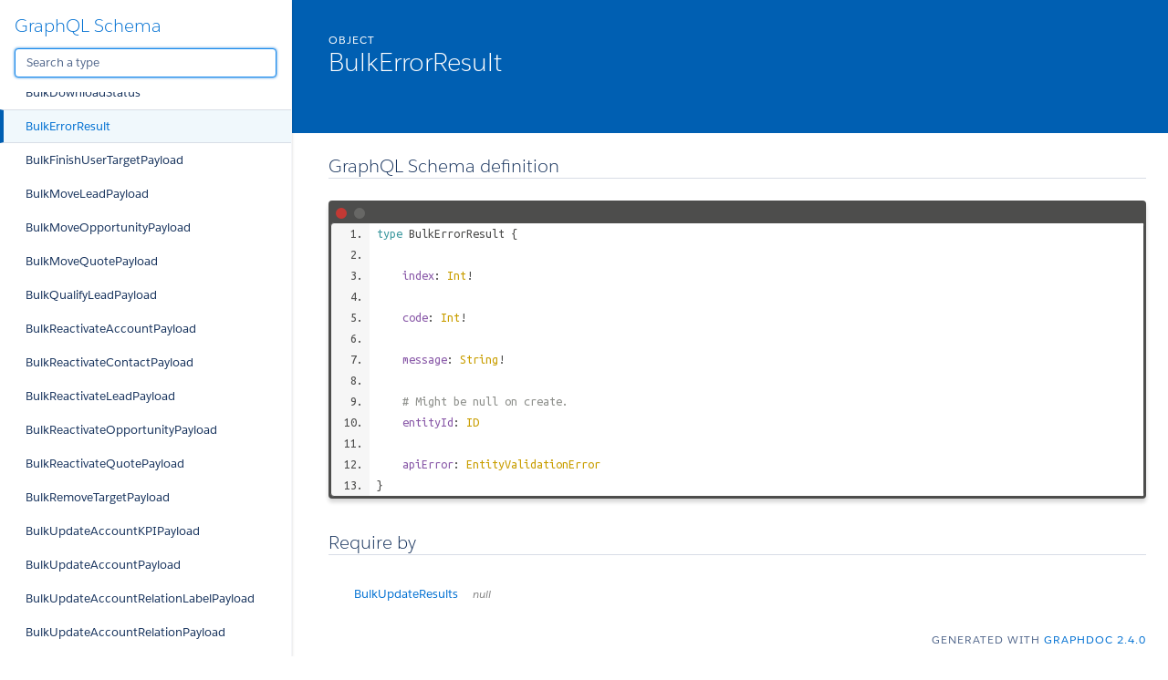

--- FILE ---
content_type: text/html
request_url: http://pipeliner-api-doc.s3-website-eu-west-1.amazonaws.com/latest/graphql/space/bulkerrorresult.doc.html
body_size: 1006526
content:
<!DOCTYPE html>
<html lang="en">

<head>
    <meta charset="utf-8" />
    <meta http-equiv="x-ua-compatible" content="ie=edge" />
    <meta name="viewport" content="width=device-width, initial-scale=1" />
    <link href="https://fonts.googleapis.com/icon?family=Material+Icons" rel="stylesheet">
    <link type="text/css" rel="stylesheet" href="./styles/graphdoc.css" />
    <title>BulkErrorResult</title>
    <link href="https://fonts.googleapis.com/css?family=Ubuntu+Mono:400,700" rel="stylesheet"><link type="text/css" rel="stylesheet" href="./assets/code.css" /><link type="text/css" rel="stylesheet" href="./assets/require-by.css" />
</head>
<body class="slds-scrollable--y">
    <nav class="slds-grid slds-grid--vertical slds-col--rule-right">
        <header class="slds-p-around--medium slds-col slds-shrik slds-grow-none">
            <button class="slds-button slds-button--icon slds-float--right js-toggle-navigation less-than-medium">
                <i class="material-icons">close</i>
            </button>
                <h3 class="slds-text-heading--medium"><a href="./">GraphQL Schema</a></h3>
            <div class="slds-p-top--small">
                <input id="type-search" type="text" placeholder="Search a type" autofocus="" class="slds-input" />
            </div>
        </header>
        <div id="navication-scroll" class="slds-scrollable--y slds-col slds-grow">
<div class="slds-grid slds-grid--vertical slds-navigation-list--vertical">
    <h4 class="slds-text-title--caps slds-p-around--medium">Schema</h4>
    <ul>
        <li  title="Query">
            <a href="query.doc.html" class="slds-navigation-list--vertical__action slds-text-link--reset slds-truncate">
                Query
            </a>
        </li>
        <li  title="Mutation">
            <a href="mutation.doc.html" class="slds-navigation-list--vertical__action slds-text-link--reset slds-truncate">
                Mutation
            </a>
        </li>
    </ul>
</div>
<div class="slds-grid slds-grid--vertical slds-navigation-list--vertical">
    <h4 class="slds-text-title--caps slds-p-around--medium">Scalars</h4>
    <ul>
        <li  title="Base64">
            <a href="base64.doc.html" class="slds-navigation-list--vertical__action slds-text-link--reset slds-truncate">
                Base64
            </a>
        </li>
        <li  title="Boolean">
            <a href="boolean.doc.html" class="slds-navigation-list--vertical__action slds-text-link--reset slds-truncate">
                Boolean
            </a>
        </li>
        <li  title="Date">
            <a href="date.doc.html" class="slds-navigation-list--vertical__action slds-text-link--reset slds-truncate">
                Date
            </a>
        </li>
        <li  title="DateTime">
            <a href="datetime.doc.html" class="slds-navigation-list--vertical__action slds-text-link--reset slds-truncate">
                DateTime
            </a>
        </li>
        <li  title="DrilldownFilterJSONString">
            <a href="drilldownfilterjsonstring.doc.html" class="slds-navigation-list--vertical__action slds-text-link--reset slds-truncate">
                DrilldownFilterJSONString
            </a>
        </li>
        <li  title="EmailSequenceSchemaJSONString">
            <a href="emailsequenceschemajsonstring.doc.html" class="slds-navigation-list--vertical__action slds-text-link--reset slds-truncate">
                EmailSequenceSchemaJSONString
            </a>
        </li>
        <li  title="EntityHealthSettingsJSONString">
            <a href="entityhealthsettingsjsonstring.doc.html" class="slds-navigation-list--vertical__action slds-text-link--reset slds-truncate">
                EntityHealthSettingsJSONString
            </a>
        </li>
        <li  title="EntityScoringSettingsJSONString">
            <a href="entityscoringsettingsjsonstring.doc.html" class="slds-navigation-list--vertical__action slds-text-link--reset slds-truncate">
                EntityScoringSettingsJSONString
            </a>
        </li>
        <li  title="EntityTypeFieldMappingJSONString">
            <a href="entitytypefieldmappingjsonstring.doc.html" class="slds-navigation-list--vertical__action slds-text-link--reset slds-truncate">
                EntityTypeFieldMappingJSONString
            </a>
        </li>
        <li  title="FieldMappingTemplateJSONString">
            <a href="fieldmappingtemplatejsonstring.doc.html" class="slds-navigation-list--vertical__action slds-text-link--reset slds-truncate">
                FieldMappingTemplateJSONString
            </a>
        </li>
        <li  title="FieldOptionsPropertyJSONString">
            <a href="fieldoptionspropertyjsonstring.doc.html" class="slds-navigation-list--vertical__action slds-text-link--reset slds-truncate">
                FieldOptionsPropertyJSONString
            </a>
        </li>
        <li  title="FitnessIndicatorSettingsJSONString">
            <a href="fitnessindicatorsettingsjsonstring.doc.html" class="slds-navigation-list--vertical__action slds-text-link--reset slds-truncate">
                FitnessIndicatorSettingsJSONString
            </a>
        </li>
        <li  title="Float">
            <a href="float.doc.html" class="slds-navigation-list--vertical__action slds-text-link--reset slds-truncate">
                Float
            </a>
        </li>
        <li  title="ID">
            <a href="id.doc.html" class="slds-navigation-list--vertical__action slds-text-link--reset slds-truncate">
                ID
            </a>
        </li>
        <li  title="Int">
            <a href="int.doc.html" class="slds-navigation-list--vertical__action slds-text-link--reset slds-truncate">
                Int
            </a>
        </li>
        <li  title="JSONString">
            <a href="jsonstring.doc.html" class="slds-navigation-list--vertical__action slds-text-link--reset slds-truncate">
                JSONString
            </a>
        </li>
        <li  title="ProcessSchemaJSONString">
            <a href="processschemajsonstring.doc.html" class="slds-navigation-list--vertical__action slds-text-link--reset slds-truncate">
                ProcessSchemaJSONString
            </a>
        </li>
        <li  title="ProductPriceListPriceSettingsJSONString">
            <a href="productpricelistpricesettingsjsonstring.doc.html" class="slds-navigation-list--vertical__action slds-text-link--reset slds-truncate">
                ProductPriceListPriceSettingsJSONString
            </a>
        </li>
        <li  title="ReportScheduleSchemaJSONString">
            <a href="reportscheduleschemajsonstring.doc.html" class="slds-navigation-list--vertical__action slds-text-link--reset slds-truncate">
                ReportScheduleSchemaJSONString
            </a>
        </li>
        <li  title="StepChecklistVisibilityFilterJSONString">
            <a href="stepchecklistvisibilityfilterjsonstring.doc.html" class="slds-navigation-list--vertical__action slds-text-link--reset slds-truncate">
                StepChecklistVisibilityFilterJSONString
            </a>
        </li>
        <li  title="String">
            <a href="string.doc.html" class="slds-navigation-list--vertical__action slds-text-link--reset slds-truncate">
                String
            </a>
        </li>
        <li  title="UUID">
            <a href="uuid.doc.html" class="slds-navigation-list--vertical__action slds-text-link--reset slds-truncate">
                UUID
            </a>
        </li>
    </ul>
</div>
<div class="slds-grid slds-grid--vertical slds-navigation-list--vertical">
    <h4 class="slds-text-title--caps slds-p-around--medium">Enums</h4>
    <ul>
        <li  title="AccessDirectionEnum">
            <a href="accessdirectionenum.doc.html" class="slds-navigation-list--vertical__action slds-text-link--reset slds-truncate">
                AccessDirectionEnum
            </a>
        </li>
        <li  title="AccessEntityTypesEnum">
            <a href="accessentitytypesenum.doc.html" class="slds-navigation-list--vertical__action slds-text-link--reset slds-truncate">
                AccessEntityTypesEnum
            </a>
        </li>
        <li  title="AccessLevelCommonRecordsEnumEnum">
            <a href="accesslevelcommonrecordsenumenum.doc.html" class="slds-navigation-list--vertical__action slds-text-link--reset slds-truncate">
                AccessLevelCommonRecordsEnumEnum
            </a>
        </li>
        <li  title="AccessLevelCompanyEmailsEnum">
            <a href="accesslevelcompanyemailsenum.doc.html" class="slds-navigation-list--vertical__action slds-text-link--reset slds-truncate">
                AccessLevelCompanyEmailsEnum
            </a>
        </li>
        <li  title="AccessLevelEmailSequenceEnum">
            <a href="accesslevelemailsequenceenum.doc.html" class="slds-navigation-list--vertical__action slds-text-link--reset slds-truncate">
                AccessLevelEmailSequenceEnum
            </a>
        </li>
        <li  title="AccessLevelEntityEnum">
            <a href="accesslevelentityenum.doc.html" class="slds-navigation-list--vertical__action slds-text-link--reset slds-truncate">
                AccessLevelEntityEnum
            </a>
        </li>
        <li  title="AccessLevelFieldEnum">
            <a href="accesslevelfieldenum.doc.html" class="slds-navigation-list--vertical__action slds-text-link--reset slds-truncate">
                AccessLevelFieldEnum
            </a>
        </li>
        <li  title="AccessLevelPipelineEnum">
            <a href="accesslevelpipelineenum.doc.html" class="slds-navigation-list--vertical__action slds-text-link--reset slds-truncate">
                AccessLevelPipelineEnum
            </a>
        </li>
        <li  title="AccessLevelProcessBuilderEnum">
            <a href="accesslevelprocessbuilderenum.doc.html" class="slds-navigation-list--vertical__action slds-text-link--reset slds-truncate">
                AccessLevelProcessBuilderEnum
            </a>
        </li>
        <li  title="AccessPipelinesEnum">
            <a href="accesspipelinesenum.doc.html" class="slds-navigation-list--vertical__action slds-text-link--reset slds-truncate">
                AccessPipelinesEnum
            </a>
        </li>
        <li  title="AccountClassEnum">
            <a href="accountclassenum.doc.html" class="slds-navigation-list--vertical__action slds-text-link--reset slds-truncate">
                AccountClassEnum
            </a>
        </li>
        <li  title="AccountKpiEnum">
            <a href="accountkpienum.doc.html" class="slds-navigation-list--vertical__action slds-text-link--reset slds-truncate">
                AccountKpiEnum
            </a>
        </li>
        <li  title="ActivityKpiEnum">
            <a href="activitykpienum.doc.html" class="slds-navigation-list--vertical__action slds-text-link--reset slds-truncate">
                ActivityKpiEnum
            </a>
        </li>
        <li  title="ActivityStatusEnum">
            <a href="activitystatusenum.doc.html" class="slds-navigation-list--vertical__action slds-text-link--reset slds-truncate">
                ActivityStatusEnum
            </a>
        </li>
        <li  title="ActivityTypeIconEnum">
            <a href="activitytypeiconenum.doc.html" class="slds-navigation-list--vertical__action slds-text-link--reset slds-truncate">
                ActivityTypeIconEnum
            </a>
        </li>
        <li  title="AdvancedFormulaDisplayOptionEnum">
            <a href="advancedformuladisplayoptionenum.doc.html" class="slds-navigation-list--vertical__action slds-text-link--reset slds-truncate">
                AdvancedFormulaDisplayOptionEnum
            </a>
        </li>
        <li  title="AdvancedFormulaTypeEnum">
            <a href="advancedformulatypeenum.doc.html" class="slds-navigation-list--vertical__action slds-text-link--reset slds-truncate">
                AdvancedFormulaTypeEnum
            </a>
        </li>
        <li  title="AffectedProcessesOperationType">
            <a href="affectedprocessesoperationtype.doc.html" class="slds-navigation-list--vertical__action slds-text-link--reset slds-truncate">
                AffectedProcessesOperationType
            </a>
        </li>
        <li  title="AggregationOperator">
            <a href="aggregationoperator.doc.html" class="slds-navigation-list--vertical__action slds-text-link--reset slds-truncate">
                AggregationOperator
            </a>
        </li>
        <li  title="AiConversationItemActor">
            <a href="aiconversationitemactor.doc.html" class="slds-navigation-list--vertical__action slds-text-link--reset slds-truncate">
                AiConversationItemActor
            </a>
        </li>
        <li  title="ApiAccessTypeEnum">
            <a href="apiaccesstypeenum.doc.html" class="slds-navigation-list--vertical__action slds-text-link--reset slds-truncate">
                ApiAccessTypeEnum
            </a>
        </li>
        <li  title="ApiPermissionEnum">
            <a href="apipermissionenum.doc.html" class="slds-navigation-list--vertical__action slds-text-link--reset slds-truncate">
                ApiPermissionEnum
            </a>
        </li>
        <li  title="AppointmentInviteeTypeEnum">
            <a href="appointmentinviteetypeenum.doc.html" class="slds-navigation-list--vertical__action slds-text-link--reset slds-truncate">
                AppointmentInviteeTypeEnum
            </a>
        </li>
        <li  title="AppointmentMeetingTypeEnum">
            <a href="appointmentmeetingtypeenum.doc.html" class="slds-navigation-list--vertical__action slds-text-link--reset slds-truncate">
                AppointmentMeetingTypeEnum
            </a>
        </li>
        <li  title="AppointmentScheduleConfirmationPageTypeEnum">
            <a href="appointmentscheduleconfirmationpagetypeenum.doc.html" class="slds-navigation-list--vertical__action slds-text-link--reset slds-truncate">
                AppointmentScheduleConfirmationPageTypeEnum
            </a>
        </li>
        <li  title="AppointmentScheduleInviteeType">
            <a href="appointmentscheduleinviteetype.doc.html" class="slds-navigation-list--vertical__action slds-text-link--reset slds-truncate">
                AppointmentScheduleInviteeType
            </a>
        </li>
        <li  title="AppointmentScheduleLocationTypeEnum">
            <a href="appointmentschedulelocationtypeenum.doc.html" class="slds-navigation-list--vertical__action slds-text-link--reset slds-truncate">
                AppointmentScheduleLocationTypeEnum
            </a>
        </li>
        <li  title="AppointmentSchedulePlanningTypeEnum">
            <a href="appointmentscheduleplanningtypeenum.doc.html" class="slds-navigation-list--vertical__action slds-text-link--reset slds-truncate">
                AppointmentSchedulePlanningTypeEnum
            </a>
        </li>
        <li  title="AppointmentScheduleReminderOffsetTypeEnum">
            <a href="appointmentschedulereminderoffsettypeenum.doc.html" class="slds-navigation-list--vertical__action slds-text-link--reset slds-truncate">
                AppointmentScheduleReminderOffsetTypeEnum
            </a>
        </li>
        <li  title="AppointmentScheduleTypeEnum">
            <a href="appointmentscheduletypeenum.doc.html" class="slds-navigation-list--vertical__action slds-text-link--reset slds-truncate">
                AppointmentScheduleTypeEnum
            </a>
        </li>
        <li  title="ApprovalProcessApproverType">
            <a href="approvalprocessapprovertype.doc.html" class="slds-navigation-list--vertical__action slds-text-link--reset slds-truncate">
                ApprovalProcessApproverType
            </a>
        </li>
        <li  title="ApprovalProcessExpirationResult">
            <a href="approvalprocessexpirationresult.doc.html" class="slds-navigation-list--vertical__action slds-text-link--reset slds-truncate">
                ApprovalProcessExpirationResult
            </a>
        </li>
        <li  title="ApprovalProcessRecordLock">
            <a href="approvalprocessrecordlock.doc.html" class="slds-navigation-list--vertical__action slds-text-link--reset slds-truncate">
                ApprovalProcessRecordLock
            </a>
        </li>
        <li  title="ApprovalProcessRecordTriggerEventEnum">
            <a href="approvalprocessrecordtriggereventenum.doc.html" class="slds-navigation-list--vertical__action slds-text-link--reset slds-truncate">
                ApprovalProcessRecordTriggerEventEnum
            </a>
        </li>
        <li  title="ApprovalProcessTriggerTypeEnum">
            <a href="approvalprocesstriggertypeenum.doc.html" class="slds-navigation-list--vertical__action slds-text-link--reset slds-truncate">
                ApprovalProcessTriggerTypeEnum
            </a>
        </li>
        <li  title="ApprovalStatusEnum">
            <a href="approvalstatusenum.doc.html" class="slds-navigation-list--vertical__action slds-text-link--reset slds-truncate">
                ApprovalStatusEnum
            </a>
        </li>
        <li  title="AudioStatus">
            <a href="audiostatus.doc.html" class="slds-navigation-list--vertical__action slds-text-link--reset slds-truncate">
                AudioStatus
            </a>
        </li>
        <li  title="BaseEntityTypeEnum">
            <a href="baseentitytypeenum.doc.html" class="slds-navigation-list--vertical__action slds-text-link--reset slds-truncate">
                BaseEntityTypeEnum
            </a>
        </li>
        <li  title="ClientTypeEnum">
            <a href="clienttypeenum.doc.html" class="slds-navigation-list--vertical__action slds-text-link--reset slds-truncate">
                ClientTypeEnum
            </a>
        </li>
        <li  title="CloudObjectFolderType">
            <a href="cloudobjectfoldertype.doc.html" class="slds-navigation-list--vertical__action slds-text-link--reset slds-truncate">
                CloudObjectFolderType
            </a>
        </li>
        <li  title="CloudObjectTemplateStatusEnum">
            <a href="cloudobjecttemplatestatusenum.doc.html" class="slds-navigation-list--vertical__action slds-text-link--reset slds-truncate">
                CloudObjectTemplateStatusEnum
            </a>
        </li>
        <li  title="CloudObjectTypeEnum">
            <a href="cloudobjecttypeenum.doc.html" class="slds-navigation-list--vertical__action slds-text-link--reset slds-truncate">
                CloudObjectTypeEnum
            </a>
        </li>
        <li  title="ColumnAlignment">
            <a href="columnalignment.doc.html" class="slds-navigation-list--vertical__action slds-text-link--reset slds-truncate">
                ColumnAlignment
            </a>
        </li>
        <li  title="ContactKpiEnum">
            <a href="contactkpienum.doc.html" class="slds-navigation-list--vertical__action slds-text-link--reset slds-truncate">
                ContactKpiEnum
            </a>
        </li>
        <li  title="ContentShareModeConfigEnum">
            <a href="contentsharemodeconfigenum.doc.html" class="slds-navigation-list--vertical__action slds-text-link--reset slds-truncate">
                ContentShareModeConfigEnum
            </a>
        </li>
        <li  title="ContentShareModeEnum">
            <a href="contentsharemodeenum.doc.html" class="slds-navigation-list--vertical__action slds-text-link--reset slds-truncate">
                ContentShareModeEnum
            </a>
        </li>
        <li  title="CsvDelimiter">
            <a href="csvdelimiter.doc.html" class="slds-navigation-list--vertical__action slds-text-link--reset slds-truncate">
                CsvDelimiter
            </a>
        </li>
        <li  title="CsvQuotechar">
            <a href="csvquotechar.doc.html" class="slds-navigation-list--vertical__action slds-text-link--reset slds-truncate">
                CsvQuotechar
            </a>
        </li>
        <li  title="DashboardAgendaPeriodEnum">
            <a href="dashboardagendaperiodenum.doc.html" class="slds-navigation-list--vertical__action slds-text-link--reset slds-truncate">
                DashboardAgendaPeriodEnum
            </a>
        </li>
        <li  title="DashboardChartError">
            <a href="dashboardcharterror.doc.html" class="slds-navigation-list--vertical__action slds-text-link--reset slds-truncate">
                DashboardChartError
            </a>
        </li>
        <li  title="DashboardKpiIndicatorEnum">
            <a href="dashboardkpiindicatorenum.doc.html" class="slds-navigation-list--vertical__action slds-text-link--reset slds-truncate">
                DashboardKpiIndicatorEnum
            </a>
        </li>
        <li  title="DashboardTargetTypeEnum">
            <a href="dashboardtargettypeenum.doc.html" class="slds-navigation-list--vertical__action slds-text-link--reset slds-truncate">
                DashboardTargetTypeEnum
            </a>
        </li>
        <li  title="DateDayEnum">
            <a href="datedayenum.doc.html" class="slds-navigation-list--vertical__action slds-text-link--reset slds-truncate">
                DateDayEnum
            </a>
        </li>
        <li  title="DateDayOfWeekEnum">
            <a href="datedayofweekenum.doc.html" class="slds-navigation-list--vertical__action slds-text-link--reset slds-truncate">
                DateDayOfWeekEnum
            </a>
        </li>
        <li  title="DateMonthEnum">
            <a href="datemonthenum.doc.html" class="slds-navigation-list--vertical__action slds-text-link--reset slds-truncate">
                DateMonthEnum
            </a>
        </li>
        <li  title="DateWeekEnum">
            <a href="dateweekenum.doc.html" class="slds-navigation-list--vertical__action slds-text-link--reset slds-truncate">
                DateWeekEnum
            </a>
        </li>
        <li  title="DisplayOption">
            <a href="displayoption.doc.html" class="slds-navigation-list--vertical__action slds-text-link--reset slds-truncate">
                DisplayOption
            </a>
        </li>
        <li  title="DisplayParamEnum">
            <a href="displayparamenum.doc.html" class="slds-navigation-list--vertical__action slds-text-link--reset slds-truncate">
                DisplayParamEnum
            </a>
        </li>
        <li  title="EmailAccountFeatureEnum">
            <a href="emailaccountfeatureenum.doc.html" class="slds-navigation-list--vertical__action slds-text-link--reset slds-truncate">
                EmailAccountFeatureEnum
            </a>
        </li>
        <li  title="EmailDirectionEnum">
            <a href="emaildirectionenum.doc.html" class="slds-navigation-list--vertical__action slds-text-link--reset slds-truncate">
                EmailDirectionEnum
            </a>
        </li>
        <li  title="EmailEventTypeEnum">
            <a href="emaileventtypeenum.doc.html" class="slds-navigation-list--vertical__action slds-text-link--reset slds-truncate">
                EmailEventTypeEnum
            </a>
        </li>
        <li  title="EmailSentimentEnum">
            <a href="emailsentimentenum.doc.html" class="slds-navigation-list--vertical__action slds-text-link--reset slds-truncate">
                EmailSentimentEnum
            </a>
        </li>
        <li  title="EmailSequenceDeactivationReasonEnum">
            <a href="emailsequencedeactivationreasonenum.doc.html" class="slds-navigation-list--vertical__action slds-text-link--reset slds-truncate">
                EmailSequenceDeactivationReasonEnum
            </a>
        </li>
        <li  title="EmailSequenceEndReasonEnum">
            <a href="emailsequenceendreasonenum.doc.html" class="slds-navigation-list--vertical__action slds-text-link--reset slds-truncate">
                EmailSequenceEndReasonEnum
            </a>
        </li>
        <li  title="EmailSequenceNodeConditionActionEnum">
            <a href="emailsequencenodeconditionactionenum.doc.html" class="slds-navigation-list--vertical__action slds-text-link--reset slds-truncate">
                EmailSequenceNodeConditionActionEnum
            </a>
        </li>
        <li  title="EmailSequenceNodeEmailSender">
            <a href="emailsequencenodeemailsender.doc.html" class="slds-navigation-list--vertical__action slds-text-link--reset slds-truncate">
                EmailSequenceNodeEmailSender
            </a>
        </li>
        <li  title="EmailSequenceStatsPeriodEnum">
            <a href="emailsequencestatsperiodenum.doc.html" class="slds-navigation-list--vertical__action slds-text-link--reset slds-truncate">
                EmailSequenceStatsPeriodEnum
            </a>
        </li>
        <li  title="EmailSequenceStatsRecipientTypeEnum">
            <a href="emailsequencestatsrecipienttypeenum.doc.html" class="slds-navigation-list--vertical__action slds-text-link--reset slds-truncate">
                EmailSequenceStatsRecipientTypeEnum
            </a>
        </li>
        <li  title="EmailSequenceTimelinePeriodEnum">
            <a href="emailsequencetimelineperiodenum.doc.html" class="slds-navigation-list--vertical__action slds-text-link--reset slds-truncate">
                EmailSequenceTimelinePeriodEnum
            </a>
        </li>
        <li  title="EmailServiceTypeEnum">
            <a href="emailservicetypeenum.doc.html" class="slds-navigation-list--vertical__action slds-text-link--reset slds-truncate">
                EmailServiceTypeEnum
            </a>
        </li>
        <li  title="EmailTemplateTypeEnum">
            <a href="emailtemplatetypeenum.doc.html" class="slds-navigation-list--vertical__action slds-text-link--reset slds-truncate">
                EmailTemplateTypeEnum
            </a>
        </li>
        <li  title="EmailTrackingEventTypeEnum">
            <a href="emailtrackingeventtypeenum.doc.html" class="slds-navigation-list--vertical__action slds-text-link--reset slds-truncate">
                EmailTrackingEventTypeEnum
            </a>
        </li>
        <li  title="EmailTypeEnum">
            <a href="emailtypeenum.doc.html" class="slds-navigation-list--vertical__action slds-text-link--reset slds-truncate">
                EmailTypeEnum
            </a>
        </li>
        <li  title="EntityHealthCalculationTypeEnum">
            <a href="entityhealthcalculationtypeenum.doc.html" class="slds-navigation-list--vertical__action slds-text-link--reset slds-truncate">
                EntityHealthCalculationTypeEnum
            </a>
        </li>
        <li  title="EntityHealthIndicatorEnum">
            <a href="entityhealthindicatorenum.doc.html" class="slds-navigation-list--vertical__action slds-text-link--reset slds-truncate">
                EntityHealthIndicatorEnum
            </a>
        </li>
        <li  title="EntityHealthTrendEnum">
            <a href="entityhealthtrendenum.doc.html" class="slds-navigation-list--vertical__action slds-text-link--reset slds-truncate">
                EntityHealthTrendEnum
            </a>
        </li>
        <li  title="EntityLacotaType">
            <a href="entitylacotatype.doc.html" class="slds-navigation-list--vertical__action slds-text-link--reset slds-truncate">
                EntityLacotaType
            </a>
        </li>
        <li  title="EntityNameEnum">
            <a href="entitynameenum.doc.html" class="slds-navigation-list--vertical__action slds-text-link--reset slds-truncate">
                EntityNameEnum
            </a>
        </li>
        <li  title="EntityPermsEnum">
            <a href="entitypermsenum.doc.html" class="slds-navigation-list--vertical__action slds-text-link--reset slds-truncate">
                EntityPermsEnum
            </a>
        </li>
        <li  title="EntityScoringRuleExpirationUnitEnum">
            <a href="entityscoringruleexpirationunitenum.doc.html" class="slds-navigation-list--vertical__action slds-text-link--reset slds-truncate">
                EntityScoringRuleExpirationUnitEnum
            </a>
        </li>
        <li  title="EntityScoringTrendEnum">
            <a href="entityscoringtrendenum.doc.html" class="slds-navigation-list--vertical__action slds-text-link--reset slds-truncate">
                EntityScoringTrendEnum
            </a>
        </li>
        <li  title="EventEnum">
            <a href="eventenum.doc.html" class="slds-navigation-list--vertical__action slds-text-link--reset slds-truncate">
                EventEnum
            </a>
        </li>
        <li  title="FieldMappingOperationEnum">
            <a href="fieldmappingoperationenum.doc.html" class="slds-navigation-list--vertical__action slds-text-link--reset slds-truncate">
                FieldMappingOperationEnum
            </a>
        </li>
        <li  title="FieldMappingOperationTypeEnum">
            <a href="fieldmappingoperationtypeenum.doc.html" class="slds-navigation-list--vertical__action slds-text-link--reset slds-truncate">
                FieldMappingOperationTypeEnum
            </a>
        </li>
        <li  title="FieldOperator">
            <a href="fieldoperator.doc.html" class="slds-navigation-list--vertical__action slds-text-link--reset slds-truncate">
                FieldOperator
            </a>
        </li>
        <li  title="FieldSystemType">
            <a href="fieldsystemtype.doc.html" class="slds-navigation-list--vertical__action slds-text-link--reset slds-truncate">
                FieldSystemType
            </a>
        </li>
        <li  title="FileTypeEnum">
            <a href="filetypeenum.doc.html" class="slds-navigation-list--vertical__action slds-text-link--reset slds-truncate">
                FileTypeEnum
            </a>
        </li>
        <li  title="FilterGroupOperator">
            <a href="filtergroupoperator.doc.html" class="slds-navigation-list--vertical__action slds-text-link--reset slds-truncate">
                FilterGroupOperator
            </a>
        </li>
        <li  title="FitnessIndicatorTypeEnum">
            <a href="fitnessindicatortypeenum.doc.html" class="slds-navigation-list--vertical__action slds-text-link--reset slds-truncate">
                FitnessIndicatorTypeEnum
            </a>
        </li>
        <li  title="FitnessPeriodEnum">
            <a href="fitnessperiodenum.doc.html" class="slds-navigation-list--vertical__action slds-text-link--reset slds-truncate">
                FitnessPeriodEnum
            </a>
        </li>
        <li  title="ForecastBaseValueEnum">
            <a href="forecastbasevalueenum.doc.html" class="slds-navigation-list--vertical__action slds-text-link--reset slds-truncate">
                ForecastBaseValueEnum
            </a>
        </li>
        <li  title="ForecastOpenValueTypeEnum">
            <a href="forecastopenvaluetypeenum.doc.html" class="slds-navigation-list--vertical__action slds-text-link--reset slds-truncate">
                ForecastOpenValueTypeEnum
            </a>
        </li>
        <li  title="ForecastPerformanceComparisonType">
            <a href="forecastperformancecomparisontype.doc.html" class="slds-navigation-list--vertical__action slds-text-link--reset slds-truncate">
                ForecastPerformanceComparisonType
            </a>
        </li>
        <li  title="ForecastPeriodKind">
            <a href="forecastperiodkind.doc.html" class="slds-navigation-list--vertical__action slds-text-link--reset slds-truncate">
                ForecastPeriodKind
            </a>
        </li>
        <li  title="ForecastType">
            <a href="forecasttype.doc.html" class="slds-navigation-list--vertical__action slds-text-link--reset slds-truncate">
                ForecastType
            </a>
        </li>
        <li  title="ForecastValueComparisonEnum">
            <a href="forecastvaluecomparisonenum.doc.html" class="slds-navigation-list--vertical__action slds-text-link--reset slds-truncate">
                ForecastValueComparisonEnum
            </a>
        </li>
        <li  title="FormContainerItemKind">
            <a href="formcontaineritemkind.doc.html" class="slds-navigation-list--vertical__action slds-text-link--reset slds-truncate">
                FormContainerItemKind
            </a>
        </li>
        <li  title="FormItemKindEnum">
            <a href="formitemkindenum.doc.html" class="slds-navigation-list--vertical__action slds-text-link--reset slds-truncate">
                FormItemKindEnum
            </a>
        </li>
        <li  title="FormTypeEnum">
            <a href="formtypeenum.doc.html" class="slds-navigation-list--vertical__action slds-text-link--reset slds-truncate">
                FormTypeEnum
            </a>
        </li>
        <li  title="GenderEnum">
            <a href="genderenum.doc.html" class="slds-navigation-list--vertical__action slds-text-link--reset slds-truncate">
                GenderEnum
            </a>
        </li>
        <li  title="GroupOption">
            <a href="groupoption.doc.html" class="slds-navigation-list--vertical__action slds-text-link--reset slds-truncate">
                GroupOption
            </a>
        </li>
        <li  title="HighlightPeriodEnum">
            <a href="highlightperiodenum.doc.html" class="slds-navigation-list--vertical__action slds-text-link--reset slds-truncate">
                HighlightPeriodEnum
            </a>
        </li>
        <li  title="ImportFieldMappingType">
            <a href="importfieldmappingtype.doc.html" class="slds-navigation-list--vertical__action slds-text-link--reset slds-truncate">
                ImportFieldMappingType
            </a>
        </li>
        <li  title="ImportMaskEntityTypeEnum">
            <a href="importmaskentitytypeenum.doc.html" class="slds-navigation-list--vertical__action slds-text-link--reset slds-truncate">
                ImportMaskEntityTypeEnum
            </a>
        </li>
        <li  title="InterfaceDetailTabKind">
            <a href="interfacedetailtabkind.doc.html" class="slds-navigation-list--vertical__action slds-text-link--reset slds-truncate">
                InterfaceDetailTabKind
            </a>
        </li>
        <li  title="InterfaceDetailWidgetKind">
            <a href="interfacedetailwidgetkind.doc.html" class="slds-navigation-list--vertical__action slds-text-link--reset slds-truncate">
                InterfaceDetailWidgetKind
            </a>
        </li>
        <li  title="InviteeResponseEnum">
            <a href="inviteeresponseenum.doc.html" class="slds-navigation-list--vertical__action slds-text-link--reset slds-truncate">
                InviteeResponseEnum
            </a>
        </li>
        <li  title="LabelFlagEnum">
            <a href="labelflagenum.doc.html" class="slds-navigation-list--vertical__action slds-text-link--reset slds-truncate">
                LabelFlagEnum
            </a>
        </li>
        <li  title="LastActivityInterval">
            <a href="lastactivityinterval.doc.html" class="slds-navigation-list--vertical__action slds-text-link--reset slds-truncate">
                LastActivityInterval
            </a>
        </li>
        <li  title="LeadOpptyKpiEnum">
            <a href="leadopptykpienum.doc.html" class="slds-navigation-list--vertical__action slds-text-link--reset slds-truncate">
                LeadOpptyKpiEnum
            </a>
        </li>
        <li  title="LeadStatusEnum">
            <a href="leadstatusenum.doc.html" class="slds-navigation-list--vertical__action slds-text-link--reset slds-truncate">
                LeadStatusEnum
            </a>
        </li>
        <li  title="LookupEntityTypeEnum">
            <a href="lookupentitytypeenum.doc.html" class="slds-navigation-list--vertical__action slds-text-link--reset slds-truncate">
                LookupEntityTypeEnum
            </a>
        </li>
        <li  title="LookupPrimaryRelationResolutionEnum">
            <a href="lookupprimaryrelationresolutionenum.doc.html" class="slds-navigation-list--vertical__action slds-text-link--reset slds-truncate">
                LookupPrimaryRelationResolutionEnum
            </a>
        </li>
        <li  title="MassEmailDetailGridSortyBy">
            <a href="massemaildetailgridsortyby.doc.html" class="slds-navigation-list--vertical__action slds-text-link--reset slds-truncate">
                MassEmailDetailGridSortyBy
            </a>
        </li>
        <li  title="MassEmailRelationCategory">
            <a href="massemailrelationcategory.doc.html" class="slds-navigation-list--vertical__action slds-text-link--reset slds-truncate">
                MassEmailRelationCategory
            </a>
        </li>
        <li  title="MediaStatusEnum">
            <a href="mediastatusenum.doc.html" class="slds-navigation-list--vertical__action slds-text-link--reset slds-truncate">
                MediaStatusEnum
            </a>
        </li>
        <li  title="MediaTypeEnum">
            <a href="mediatypeenum.doc.html" class="slds-navigation-list--vertical__action slds-text-link--reset slds-truncate">
                MediaTypeEnum
            </a>
        </li>
        <li  title="MultiMatchEnum">
            <a href="multimatchenum.doc.html" class="slds-navigation-list--vertical__action slds-text-link--reset slds-truncate">
                MultiMatchEnum
            </a>
        </li>
        <li  title="OnlineFormButtonPositionEnum">
            <a href="onlineformbuttonpositionenum.doc.html" class="slds-navigation-list--vertical__action slds-text-link--reset slds-truncate">
                OnlineFormButtonPositionEnum
            </a>
        </li>
        <li  title="OnlineFormConfirmationPageType">
            <a href="onlineformconfirmationpagetype.doc.html" class="slds-navigation-list--vertical__action slds-text-link--reset slds-truncate">
                OnlineFormConfirmationPageType
            </a>
        </li>
        <li  title="OnlineFormNotificationRecipientType">
            <a href="onlineformnotificationrecipienttype.doc.html" class="slds-navigation-list--vertical__action slds-text-link--reset slds-truncate">
                OnlineFormNotificationRecipientType
            </a>
        </li>
        <li  title="OnlineFormPrefillTypeEnum">
            <a href="onlineformprefilltypeenum.doc.html" class="slds-navigation-list--vertical__action slds-text-link--reset slds-truncate">
                OnlineFormPrefillTypeEnum
            </a>
        </li>
        <li  title="OnlineFormTypeDetailGridSortBy">
            <a href="onlineformtypedetailgridsortby.doc.html" class="slds-navigation-list--vertical__action slds-text-link--reset slds-truncate">
                OnlineFormTypeDetailGridSortBy
            </a>
        </li>
        <li  title="OnlineFormTypeDetailResponseGridSortBy">
            <a href="onlineformtypedetailresponsegridsortby.doc.html" class="slds-navigation-list--vertical__action slds-text-link--reset slds-truncate">
                OnlineFormTypeDetailResponseGridSortBy
            </a>
        </li>
        <li  title="OpportunityForecastQuotaSplitType">
            <a href="opportunityforecastquotasplittype.doc.html" class="slds-navigation-list--vertical__action slds-text-link--reset slds-truncate">
                OpportunityForecastQuotaSplitType
            </a>
        </li>
        <li  title="OpportunityGroupBy">
            <a href="opportunitygroupby.doc.html" class="slds-navigation-list--vertical__action slds-text-link--reset slds-truncate">
                OpportunityGroupBy
            </a>
        </li>
        <li  title="OpptyStatusEnum">
            <a href="opptystatusenum.doc.html" class="slds-navigation-list--vertical__action slds-text-link--reset slds-truncate">
                OpptyStatusEnum
            </a>
        </li>
        <li  title="OrderByEnum">
            <a href="orderbyenum.doc.html" class="slds-navigation-list--vertical__action slds-text-link--reset slds-truncate">
                OrderByEnum
            </a>
        </li>
        <li  title="OrgRelationshipTypeEnum">
            <a href="orgrelationshiptypeenum.doc.html" class="slds-navigation-list--vertical__action slds-text-link--reset slds-truncate">
                OrgRelationshipTypeEnum
            </a>
        </li>
        <li  title="PeriodCompareKind">
            <a href="periodcomparekind.doc.html" class="slds-navigation-list--vertical__action slds-text-link--reset slds-truncate">
                PeriodCompareKind
            </a>
        </li>
        <li  title="PeriodGranularity">
            <a href="periodgranularity.doc.html" class="slds-navigation-list--vertical__action slds-text-link--reset slds-truncate">
                PeriodGranularity
            </a>
        </li>
        <li  title="PeriodKind">
            <a href="periodkind.doc.html" class="slds-navigation-list--vertical__action slds-text-link--reset slds-truncate">
                PeriodKind
            </a>
        </li>
        <li  title="PhoneTypeEnum">
            <a href="phonetypeenum.doc.html" class="slds-navigation-list--vertical__action slds-text-link--reset slds-truncate">
                PhoneTypeEnum
            </a>
        </li>
        <li  title="PrimitiveType">
            <a href="primitivetype.doc.html" class="slds-navigation-list--vertical__action slds-text-link--reset slds-truncate">
                PrimitiveType
            </a>
        </li>
        <li  title="PriorityEnum">
            <a href="priorityenum.doc.html" class="slds-navigation-list--vertical__action slds-text-link--reset slds-truncate">
                PriorityEnum
            </a>
        </li>
        <li  title="ProcessActionTypeIconEnum">
            <a href="processactiontypeiconenum.doc.html" class="slds-navigation-list--vertical__action slds-text-link--reset slds-truncate">
                ProcessActionTypeIconEnum
            </a>
        </li>
        <li  title="ProcessDeactivationReasonEnum">
            <a href="processdeactivationreasonenum.doc.html" class="slds-navigation-list--vertical__action slds-text-link--reset slds-truncate">
                ProcessDeactivationReasonEnum
            </a>
        </li>
        <li  title="ProcessEntityOperationEnum">
            <a href="processentityoperationenum.doc.html" class="slds-navigation-list--vertical__action slds-text-link--reset slds-truncate">
                ProcessEntityOperationEnum
            </a>
        </li>
        <li  title="ProcessRecordNodeRelationEnum">
            <a href="processrecordnoderelationenum.doc.html" class="slds-navigation-list--vertical__action slds-text-link--reset slds-truncate">
                ProcessRecordNodeRelationEnum
            </a>
        </li>
        <li  title="ProcessRecordTriggerActorEnum">
            <a href="processrecordtriggeractorenum.doc.html" class="slds-navigation-list--vertical__action slds-text-link--reset slds-truncate">
                ProcessRecordTriggerActorEnum
            </a>
        </li>
        <li  title="ProcessRecordTriggerEventEnum">
            <a href="processrecordtriggereventenum.doc.html" class="slds-navigation-list--vertical__action slds-text-link--reset slds-truncate">
                ProcessRecordTriggerEventEnum
            </a>
        </li>
        <li  title="ProcessStatusEnum">
            <a href="processstatusenum.doc.html" class="slds-navigation-list--vertical__action slds-text-link--reset slds-truncate">
                ProcessStatusEnum
            </a>
        </li>
        <li  title="ProcessTriggerTypeEnum">
            <a href="processtriggertypeenum.doc.html" class="slds-navigation-list--vertical__action slds-text-link--reset slds-truncate">
                ProcessTriggerTypeEnum
            </a>
        </li>
        <li  title="ProcessTypeEnum">
            <a href="processtypeenum.doc.html" class="slds-navigation-list--vertical__action slds-text-link--reset slds-truncate">
                ProcessTypeEnum
            </a>
        </li>
        <li  title="ProductListTypeEnum">
            <a href="productlisttypeenum.doc.html" class="slds-navigation-list--vertical__action slds-text-link--reset slds-truncate">
                ProductListTypeEnum
            </a>
        </li>
        <li  title="ProductPriceListPriceAccessEnum">
            <a href="productpricelistpriceaccessenum.doc.html" class="slds-navigation-list--vertical__action slds-text-link--reset slds-truncate">
                ProductPriceListPriceAccessEnum
            </a>
        </li>
        <li  title="ProfileShareMode">
            <a href="profilesharemode.doc.html" class="slds-navigation-list--vertical__action slds-text-link--reset slds-truncate">
                ProfileShareMode
            </a>
        </li>
        <li  title="ProfileTypeEnum">
            <a href="profiletypeenum.doc.html" class="slds-navigation-list--vertical__action slds-text-link--reset slds-truncate">
                ProfileTypeEnum
            </a>
        </li>
        <li  title="ProjectKpiEnum">
            <a href="projectkpienum.doc.html" class="slds-navigation-list--vertical__action slds-text-link--reset slds-truncate">
                ProjectKpiEnum
            </a>
        </li>
        <li  title="ProjectObjectiveStatusEnum">
            <a href="projectobjectivestatusenum.doc.html" class="slds-navigation-list--vertical__action slds-text-link--reset slds-truncate">
                ProjectObjectiveStatusEnum
            </a>
        </li>
        <li  title="ProjectStatusEnum">
            <a href="projectstatusenum.doc.html" class="slds-navigation-list--vertical__action slds-text-link--reset slds-truncate">
                ProjectStatusEnum
            </a>
        </li>
        <li  title="ProjectTypeIconEnum">
            <a href="projecttypeiconenum.doc.html" class="slds-navigation-list--vertical__action slds-text-link--reset slds-truncate">
                ProjectTypeIconEnum
            </a>
        </li>
        <li  title="QuoteKpiEnum">
            <a href="quotekpienum.doc.html" class="slds-navigation-list--vertical__action slds-text-link--reset slds-truncate">
                QuoteKpiEnum
            </a>
        </li>
        <li  title="QuoteStatusEnum">
            <a href="quotestatusenum.doc.html" class="slds-navigation-list--vertical__action slds-text-link--reset slds-truncate">
                QuoteStatusEnum
            </a>
        </li>
        <li  title="RecordConversionOperationEnum">
            <a href="recordconversionoperationenum.doc.html" class="slds-navigation-list--vertical__action slds-text-link--reset slds-truncate">
                RecordConversionOperationEnum
            </a>
        </li>
        <li  title="RecurrenceConditionEnum">
            <a href="recurrenceconditionenum.doc.html" class="slds-navigation-list--vertical__action slds-text-link--reset slds-truncate">
                RecurrenceConditionEnum
            </a>
        </li>
        <li  title="RecurrenceTypeEnum">
            <a href="recurrencetypeenum.doc.html" class="slds-navigation-list--vertical__action slds-text-link--reset slds-truncate">
                RecurrenceTypeEnum
            </a>
        </li>
        <li  title="RelationType">
            <a href="relationtype.doc.html" class="slds-navigation-list--vertical__action slds-text-link--reset slds-truncate">
                RelationType
            </a>
        </li>
        <li  title="ReminderStatusEnum">
            <a href="reminderstatusenum.doc.html" class="slds-navigation-list--vertical__action slds-text-link--reset slds-truncate">
                ReminderStatusEnum
            </a>
        </li>
        <li  title="ReportChartType">
            <a href="reportcharttype.doc.html" class="slds-navigation-list--vertical__action slds-text-link--reset slds-truncate">
                ReportChartType
            </a>
        </li>
        <li  title="ReportContent">
            <a href="reportcontent.doc.html" class="slds-navigation-list--vertical__action slds-text-link--reset slds-truncate">
                ReportContent
            </a>
        </li>
        <li  title="ReportTypeEnum">
            <a href="reporttypeenum.doc.html" class="slds-navigation-list--vertical__action slds-text-link--reset slds-truncate">
                ReportTypeEnum
            </a>
        </li>
        <li  title="ReportXlsxType">
            <a href="reportxlsxtype.doc.html" class="slds-navigation-list--vertical__action slds-text-link--reset slds-truncate">
                ReportXlsxType
            </a>
        </li>
        <li  title="RequestMethodEnum">
            <a href="requestmethodenum.doc.html" class="slds-navigation-list--vertical__action slds-text-link--reset slds-truncate">
                RequestMethodEnum
            </a>
        </li>
        <li  title="ResponseAcceptanceThresholdType">
            <a href="responseacceptancethresholdtype.doc.html" class="slds-navigation-list--vertical__action slds-text-link--reset slds-truncate">
                ResponseAcceptanceThresholdType
            </a>
        </li>
        <li  title="ResponseSummaryRelationCategory">
            <a href="responsesummaryrelationcategory.doc.html" class="slds-navigation-list--vertical__action slds-text-link--reset slds-truncate">
                ResponseSummaryRelationCategory
            </a>
        </li>
        <li  title="RevenueSchedulePeriodTypeEnum">
            <a href="revenuescheduleperiodtypeenum.doc.html" class="slds-navigation-list--vertical__action slds-text-link--reset slds-truncate">
                RevenueSchedulePeriodTypeEnum
            </a>
        </li>
        <li  title="RollbackMethod">
            <a href="rollbackmethod.doc.html" class="slds-navigation-list--vertical__action slds-text-link--reset slds-truncate">
                RollbackMethod
            </a>
        </li>
        <li  title="RollupFieldAggregationFunctionEnum">
            <a href="rollupfieldaggregationfunctionenum.doc.html" class="slds-navigation-list--vertical__action slds-text-link--reset slds-truncate">
                RollupFieldAggregationFunctionEnum
            </a>
        </li>
        <li  title="ScreenTypeEnum">
            <a href="screentypeenum.doc.html" class="slds-navigation-list--vertical__action slds-text-link--reset slds-truncate">
                ScreenTypeEnum
            </a>
        </li>
        <li  title="ServiceMappingType">
            <a href="servicemappingtype.doc.html" class="slds-navigation-list--vertical__action slds-text-link--reset slds-truncate">
                ServiceMappingType
            </a>
        </li>
        <li  title="ShareModeEnum">
            <a href="sharemodeenum.doc.html" class="slds-navigation-list--vertical__action slds-text-link--reset slds-truncate">
                ShareModeEnum
            </a>
        </li>
        <li  title="ShareModeParamsEnum">
            <a href="sharemodeparamsenum.doc.html" class="slds-navigation-list--vertical__action slds-text-link--reset slds-truncate">
                ShareModeParamsEnum
            </a>
        </li>
        <li  title="SharingRoleEnum">
            <a href="sharingroleenum.doc.html" class="slds-navigation-list--vertical__action slds-text-link--reset slds-truncate">
                SharingRoleEnum
            </a>
        </li>
        <li  title="SiblingRelationType">
            <a href="siblingrelationtype.doc.html" class="slds-navigation-list--vertical__action slds-text-link--reset slds-truncate">
                SiblingRelationType
            </a>
        </li>
        <li  title="SortOrder">
            <a href="sortorder.doc.html" class="slds-navigation-list--vertical__action slds-text-link--reset slds-truncate">
                SortOrder
            </a>
        </li>
        <li  title="StepChecklistDocumentFormatEnum">
            <a href="stepchecklistdocumentformatenum.doc.html" class="slds-navigation-list--vertical__action slds-text-link--reset slds-truncate">
                StepChecklistDocumentFormatEnum
            </a>
        </li>
        <li  title="StepChecklistTypeEnum">
            <a href="stepchecklisttypeenum.doc.html" class="slds-navigation-list--vertical__action slds-text-link--reset slds-truncate">
                StepChecklistTypeEnum
            </a>
        </li>
        <li  title="StepChecklistValidationEnum">
            <a href="stepchecklistvalidationenum.doc.html" class="slds-navigation-list--vertical__action slds-text-link--reset slds-truncate">
                StepChecklistValidationEnum
            </a>
        </li>
        <li  title="StepChecklistVisibilityEnum">
            <a href="stepchecklistvisibilityenum.doc.html" class="slds-navigation-list--vertical__action slds-text-link--reset slds-truncate">
                StepChecklistVisibilityEnum
            </a>
        </li>
        <li  title="TagSupportedEntitiesEnum">
            <a href="tagsupportedentitiesenum.doc.html" class="slds-navigation-list--vertical__action slds-text-link--reset slds-truncate">
                TagSupportedEntitiesEnum
            </a>
        </li>
        <li  title="TargetCalculationTypeEnum">
            <a href="targetcalculationtypeenum.doc.html" class="slds-navigation-list--vertical__action slds-text-link--reset slds-truncate">
                TargetCalculationTypeEnum
            </a>
        </li>
        <li  title="TargetsChartGranularityEnum">
            <a href="targetschartgranularityenum.doc.html" class="slds-navigation-list--vertical__action slds-text-link--reset slds-truncate">
                TargetsChartGranularityEnum
            </a>
        </li>
        <li  title="TargetsMetricEnum">
            <a href="targetsmetricenum.doc.html" class="slds-navigation-list--vertical__action slds-text-link--reset slds-truncate">
                TargetsMetricEnum
            </a>
        </li>
        <li  title="TargetsMetricPeriodEnum">
            <a href="targetsmetricperiodenum.doc.html" class="slds-navigation-list--vertical__action slds-text-link--reset slds-truncate">
                TargetsMetricPeriodEnum
            </a>
        </li>
        <li  title="TargetsPeriodFragmentTypeEnum">
            <a href="targetsperiodfragmenttypeenum.doc.html" class="slds-navigation-list--vertical__action slds-text-link--reset slds-truncate">
                TargetsPeriodFragmentTypeEnum
            </a>
        </li>
        <li  title="TargetsPeriodTypeEnum">
            <a href="targetsperiodtypeenum.doc.html" class="slds-navigation-list--vertical__action slds-text-link--reset slds-truncate">
                TargetsPeriodTypeEnum
            </a>
        </li>
        <li  title="TargetStatusEnum">
            <a href="targetstatusenum.doc.html" class="slds-navigation-list--vertical__action slds-text-link--reset slds-truncate">
                TargetStatusEnum
            </a>
        </li>
        <li  title="TargetTypeEnum">
            <a href="targettypeenum.doc.html" class="slds-navigation-list--vertical__action slds-text-link--reset slds-truncate">
                TargetTypeEnum
            </a>
        </li>
        <li  title="TaskStatusEnum">
            <a href="taskstatusenum.doc.html" class="slds-navigation-list--vertical__action slds-text-link--reset slds-truncate">
                TaskStatusEnum
            </a>
        </li>
        <li  title="TemplateStatusInProcess">
            <a href="templatestatusinprocess.doc.html" class="slds-navigation-list--vertical__action slds-text-link--reset slds-truncate">
                TemplateStatusInProcess
            </a>
        </li>
        <li  title="TextMessageStatusEnum">
            <a href="textmessagestatusenum.doc.html" class="slds-navigation-list--vertical__action slds-text-link--reset slds-truncate">
                TextMessageStatusEnum
            </a>
        </li>
        <li  title="TranslationLabelTypeEnum">
            <a href="translationlabeltypeenum.doc.html" class="slds-navigation-list--vertical__action slds-text-link--reset slds-truncate">
                TranslationLabelTypeEnum
            </a>
        </li>
        <li  title="UnitRoleEnum">
            <a href="unitroleenum.doc.html" class="slds-navigation-list--vertical__action slds-text-link--reset slds-truncate">
                UnitRoleEnum
            </a>
        </li>
        <li  title="UpdateProductPriceListActionEnum">
            <a href="updateproductpricelistactionenum.doc.html" class="slds-navigation-list--vertical__action slds-text-link--reset slds-truncate">
                UpdateProductPriceListActionEnum
            </a>
        </li>
        <li  title="UploadSourceEnum">
            <a href="uploadsourceenum.doc.html" class="slds-navigation-list--vertical__action slds-text-link--reset slds-truncate">
                UploadSourceEnum
            </a>
        </li>
        <li  title="UserRecalculationStateEnum">
            <a href="userrecalculationstateenum.doc.html" class="slds-navigation-list--vertical__action slds-text-link--reset slds-truncate">
                UserRecalculationStateEnum
            </a>
        </li>
        <li  title="ValidationLevel">
            <a href="validationlevel.doc.html" class="slds-navigation-list--vertical__action slds-text-link--reset slds-truncate">
                ValidationLevel
            </a>
        </li>
        <li  title="WarningLevelEnum">
            <a href="warninglevelenum.doc.html" class="slds-navigation-list--vertical__action slds-text-link--reset slds-truncate">
                WarningLevelEnum
            </a>
        </li>
        <li  title="YearComparisonPeriodEnum">
            <a href="yearcomparisonperiodenum.doc.html" class="slds-navigation-list--vertical__action slds-text-link--reset slds-truncate">
                YearComparisonPeriodEnum
            </a>
        </li>
        <li  title="__DirectiveLocation">
            <a href="directivelocation.spec.html" class="slds-navigation-list--vertical__action slds-text-link--reset slds-truncate">
                __DirectiveLocation
            </a>
        </li>
        <li  title="__TypeKind">
            <a href="typekind.spec.html" class="slds-navigation-list--vertical__action slds-text-link--reset slds-truncate">
                __TypeKind
            </a>
        </li>
    </ul>
</div>
<div class="slds-grid slds-grid--vertical slds-navigation-list--vertical">
    <h4 class="slds-text-title--caps slds-p-around--medium">Interfaces</h4>
    <ul>
        <li  title="ApiErrorBase">
            <a href="apierrorbase.doc.html" class="slds-navigation-list--vertical__action slds-text-link--reset slds-truncate">
                ApiErrorBase
            </a>
        </li>
        <li  title="DashboardChartId">
            <a href="dashboardchartid.doc.html" class="slds-navigation-list--vertical__action slds-text-link--reset slds-truncate">
                DashboardChartId
            </a>
        </li>
        <li  title="DashboardTabItem">
            <a href="dashboardtabitem.doc.html" class="slds-navigation-list--vertical__action slds-text-link--reset slds-truncate">
                DashboardTabItem
            </a>
        </li>
        <li  title="EmailDataInterface">
            <a href="emaildatainterface.doc.html" class="slds-navigation-list--vertical__action slds-text-link--reset slds-truncate">
                EmailDataInterface
            </a>
        </li>
        <li  title="EmailSequenceCountStats">
            <a href="emailsequencecountstats.doc.html" class="slds-navigation-list--vertical__action slds-text-link--reset slds-truncate">
                EmailSequenceCountStats
            </a>
        </li>
        <li  title="EmailSequenceNode">
            <a href="emailsequencenode.doc.html" class="slds-navigation-list--vertical__action slds-text-link--reset slds-truncate">
                EmailSequenceNode
            </a>
        </li>
        <li  title="EntityScoringRule">
            <a href="entityscoringrule.doc.html" class="slds-navigation-list--vertical__action slds-text-link--reset slds-truncate">
                EntityScoringRule
            </a>
        </li>
        <li  title="FilterBoxInterface">
            <a href="filterboxinterface.doc.html" class="slds-navigation-list--vertical__action slds-text-link--reset slds-truncate">
                FilterBoxInterface
            </a>
        </li>
        <li  title="FilterFieldRuleInterface">
            <a href="filterfieldruleinterface.doc.html" class="slds-navigation-list--vertical__action slds-text-link--reset slds-truncate">
                FilterFieldRuleInterface
            </a>
        </li>
        <li  title="ForecastTabItem">
            <a href="forecasttabitem.doc.html" class="slds-navigation-list--vertical__action slds-text-link--reset slds-truncate">
                ForecastTabItem
            </a>
        </li>
        <li  title="ForeignCurrencyOption">
            <a href="foreigncurrencyoption.doc.html" class="slds-navigation-list--vertical__action slds-text-link--reset slds-truncate">
                ForeignCurrencyOption
            </a>
        </li>
        <li  title="FormContainerItemInterface">
            <a href="formcontaineriteminterface.doc.html" class="slds-navigation-list--vertical__action slds-text-link--reset slds-truncate">
                FormContainerItemInterface
            </a>
        </li>
        <li  title="FormItemInterface">
            <a href="formiteminterface.doc.html" class="slds-navigation-list--vertical__action slds-text-link--reset slds-truncate">
                FormItemInterface
            </a>
        </li>
        <li  title="InterfaceFieldData">
            <a href="interfacefielddata.doc.html" class="slds-navigation-list--vertical__action slds-text-link--reset slds-truncate">
                InterfaceFieldData
            </a>
        </li>
        <li  title="ListingViewInterface">
            <a href="listingviewinterface.doc.html" class="slds-navigation-list--vertical__action slds-text-link--reset slds-truncate">
                ListingViewInterface
            </a>
        </li>
        <li  title="NavigatorAgendaItemInterface">
            <a href="navigatoragendaiteminterface.doc.html" class="slds-navigation-list--vertical__action slds-text-link--reset slds-truncate">
                NavigatorAgendaItemInterface
            </a>
        </li>
        <li  title="OnlineFormFieldInterface">
            <a href="onlineformfieldinterface.doc.html" class="slds-navigation-list--vertical__action slds-text-link--reset slds-truncate">
                OnlineFormFieldInterface
            </a>
        </li>
        <li  title="OverdueTaskOverview">
            <a href="overduetaskoverview.doc.html" class="slds-navigation-list--vertical__action slds-text-link--reset slds-truncate">
                OverdueTaskOverview
            </a>
        </li>
        <li  title="ProcessActorInterface">
            <a href="processactorinterface.doc.html" class="slds-navigation-list--vertical__action slds-text-link--reset slds-truncate">
                ProcessActorInterface
            </a>
        </li>
        <li  title="ProcessNodeInterface">
            <a href="processnodeinterface.doc.html" class="slds-navigation-list--vertical__action slds-text-link--reset slds-truncate">
                ProcessNodeInterface
            </a>
        </li>
        <li  title="ProfileFilterBaseInterface">
            <a href="profilefilterbaseinterface.doc.html" class="slds-navigation-list--vertical__action slds-text-link--reset slds-truncate">
                ProfileFilterBaseInterface
            </a>
        </li>
        <li  title="ProfileFilterBoxTabInterface">
            <a href="profilefilterboxtabinterface.doc.html" class="slds-navigation-list--vertical__action slds-text-link--reset slds-truncate">
                ProfileFilterBoxTabInterface
            </a>
        </li>
        <li  title="ProfileFilterTabCustomFilterInterface">
            <a href="profilefiltertabcustomfilterinterface.doc.html" class="slds-navigation-list--vertical__action slds-text-link--reset slds-truncate">
                ProfileFilterTabCustomFilterInterface
            </a>
        </li>
        <li  title="ReportStructureItem">
            <a href="reportstructureitem.doc.html" class="slds-navigation-list--vertical__action slds-text-link--reset slds-truncate">
                ReportStructureItem
            </a>
        </li>
        <li  title="RoleTabInterface">
            <a href="roletabinterface.doc.html" class="slds-navigation-list--vertical__action slds-text-link--reset slds-truncate">
                RoleTabInterface
            </a>
        </li>
        <li  title="ScheduleInterface">
            <a href="scheduleinterface.doc.html" class="slds-navigation-list--vertical__action slds-text-link--reset slds-truncate">
                ScheduleInterface
            </a>
        </li>
        <li  title="SnapshotIndexedDataInterface">
            <a href="snapshotindexeddatainterface.doc.html" class="slds-navigation-list--vertical__action slds-text-link--reset slds-truncate">
                SnapshotIndexedDataInterface
            </a>
        </li>
        <li  title="ViewItemInterface">
            <a href="viewiteminterface.doc.html" class="slds-navigation-list--vertical__action slds-text-link--reset slds-truncate">
                ViewItemInterface
            </a>
        </li>
    </ul>
</div>
<div class="slds-grid slds-grid--vertical slds-navigation-list--vertical">
    <h4 class="slds-text-title--caps slds-p-around--medium">Unions</h4>
    <ul>
        <li  title="ApprovalProcessTrigger">
            <a href="approvalprocesstrigger.doc.html" class="slds-navigation-list--vertical__action slds-text-link--reset slds-truncate">
                ApprovalProcessTrigger
            </a>
        </li>
        <li  title="ChangeLogValueObject">
            <a href="changelogvalueobject.doc.html" class="slds-navigation-list--vertical__action slds-text-link--reset slds-truncate">
                ChangeLogValueObject
            </a>
        </li>
        <li  title="DashboardChart">
            <a href="dashboardchart.doc.html" class="slds-navigation-list--vertical__action slds-text-link--reset slds-truncate">
                DashboardChart
            </a>
        </li>
        <li  title="DashboardChartData">
            <a href="dashboardchartdata.doc.html" class="slds-navigation-list--vertical__action slds-text-link--reset slds-truncate">
                DashboardChartData
            </a>
        </li>
        <li  title="DashboardChartSeriesItem">
            <a href="dashboardchartseriesitem.doc.html" class="slds-navigation-list--vertical__action slds-text-link--reset slds-truncate">
                DashboardChartSeriesItem
            </a>
        </li>
        <li  title="FieldOptionsProperty">
            <a href="fieldoptionsproperty.doc.html" class="slds-navigation-list--vertical__action slds-text-link--reset slds-truncate">
                FieldOptionsProperty
            </a>
        </li>
        <li  title="InterfacePreviewSettings">
            <a href="interfacepreviewsettings.doc.html" class="slds-navigation-list--vertical__action slds-text-link--reset slds-truncate">
                InterfacePreviewSettings
            </a>
        </li>
        <li  title="LeadOpportunityEntity">
            <a href="leadopportunityentity.doc.html" class="slds-navigation-list--vertical__action slds-text-link--reset slds-truncate">
                LeadOpportunityEntity
            </a>
        </li>
        <li  title="OnlineFormItem">
            <a href="onlineformitem.doc.html" class="slds-navigation-list--vertical__action slds-text-link--reset slds-truncate">
                OnlineFormItem
            </a>
        </li>
        <li  title="ProcessTrigger">
            <a href="processtrigger.doc.html" class="slds-navigation-list--vertical__action slds-text-link--reset slds-truncate">
                ProcessTrigger
            </a>
        </li>
        <li  title="ReportSettings">
            <a href="reportsettings.doc.html" class="slds-navigation-list--vertical__action slds-text-link--reset slds-truncate">
                ReportSettings
            </a>
        </li>
    </ul>
</div>
<div class="slds-grid slds-grid--vertical slds-navigation-list--vertical">
    <h4 class="slds-text-title--caps slds-p-around--medium">Objects</h4>
    <ul>
        <li  title="AccountDataExRelationEntity">
            <a href="accountdataexrelationentity.doc.html" class="slds-navigation-list--vertical__action slds-text-link--reset slds-truncate">
                AccountDataExRelationEntity
            </a>
        </li>
        <li  title="AccountDataExRelationEntityConnection">
            <a href="accountdataexrelationentityconnection.doc.html" class="slds-navigation-list--vertical__action slds-text-link--reset slds-truncate">
                AccountDataExRelationEntityConnection
            </a>
        </li>
        <li  title="AccountDataExRelationEntityEdge">
            <a href="accountdataexrelationentityedge.doc.html" class="slds-navigation-list--vertical__action slds-text-link--reset slds-truncate">
                AccountDataExRelationEntityEdge
            </a>
        </li>
        <li  title="AccountDataExRelationRepository">
            <a href="accountdataexrelationrepository.doc.html" class="slds-navigation-list--vertical__action slds-text-link--reset slds-truncate">
                AccountDataExRelationRepository
            </a>
        </li>
        <li  title="AccountEntity">
            <a href="accountentity.doc.html" class="slds-navigation-list--vertical__action slds-text-link--reset slds-truncate">
                AccountEntity
            </a>
        </li>
        <li  title="AccountEntityConnection">
            <a href="accountentityconnection.doc.html" class="slds-navigation-list--vertical__action slds-text-link--reset slds-truncate">
                AccountEntityConnection
            </a>
        </li>
        <li  title="AccountEntityEdge">
            <a href="accountentityedge.doc.html" class="slds-navigation-list--vertical__action slds-text-link--reset slds-truncate">
                AccountEntityEdge
            </a>
        </li>
        <li  title="AccountKPIEntity">
            <a href="accountkpientity.doc.html" class="slds-navigation-list--vertical__action slds-text-link--reset slds-truncate">
                AccountKPIEntity
            </a>
        </li>
        <li  title="AccountKPIEntityConnection">
            <a href="accountkpientityconnection.doc.html" class="slds-navigation-list--vertical__action slds-text-link--reset slds-truncate">
                AccountKPIEntityConnection
            </a>
        </li>
        <li  title="AccountKPIEntityEdge">
            <a href="accountkpientityedge.doc.html" class="slds-navigation-list--vertical__action slds-text-link--reset slds-truncate">
                AccountKPIEntityEdge
            </a>
        </li>
        <li  title="AccountKPIRepository">
            <a href="accountkpirepository.doc.html" class="slds-navigation-list--vertical__action slds-text-link--reset slds-truncate">
                AccountKPIRepository
            </a>
        </li>
        <li  title="AccountRelationEntity">
            <a href="accountrelationentity.doc.html" class="slds-navigation-list--vertical__action slds-text-link--reset slds-truncate">
                AccountRelationEntity
            </a>
        </li>
        <li  title="AccountRelationLabelEntity">
            <a href="accountrelationlabelentity.doc.html" class="slds-navigation-list--vertical__action slds-text-link--reset slds-truncate">
                AccountRelationLabelEntity
            </a>
        </li>
        <li  title="AccountRelationLabelRepository">
            <a href="accountrelationlabelrepository.doc.html" class="slds-navigation-list--vertical__action slds-text-link--reset slds-truncate">
                AccountRelationLabelRepository
            </a>
        </li>
        <li  title="AccountRelationRepository">
            <a href="accountrelationrepository.doc.html" class="slds-navigation-list--vertical__action slds-text-link--reset slds-truncate">
                AccountRelationRepository
            </a>
        </li>
        <li  title="AccountRelationTypeEntity">
            <a href="accountrelationtypeentity.doc.html" class="slds-navigation-list--vertical__action slds-text-link--reset slds-truncate">
                AccountRelationTypeEntity
            </a>
        </li>
        <li  title="AccountRelationTypeRepository">
            <a href="accountrelationtyperepository.doc.html" class="slds-navigation-list--vertical__action slds-text-link--reset slds-truncate">
                AccountRelationTypeRepository
            </a>
        </li>
        <li  title="AccountRepository">
            <a href="accountrepository.doc.html" class="slds-navigation-list--vertical__action slds-text-link--reset slds-truncate">
                AccountRepository
            </a>
        </li>
        <li  title="AccountRoleEntity">
            <a href="accountroleentity.doc.html" class="slds-navigation-list--vertical__action slds-text-link--reset slds-truncate">
                AccountRoleEntity
            </a>
        </li>
        <li  title="AccountRoleEntityConnection">
            <a href="accountroleentityconnection.doc.html" class="slds-navigation-list--vertical__action slds-text-link--reset slds-truncate">
                AccountRoleEntityConnection
            </a>
        </li>
        <li  title="AccountRoleEntityEdge">
            <a href="accountroleentityedge.doc.html" class="slds-navigation-list--vertical__action slds-text-link--reset slds-truncate">
                AccountRoleEntityEdge
            </a>
        </li>
        <li  title="AccountRoleRepository">
            <a href="accountrolerepository.doc.html" class="slds-navigation-list--vertical__action slds-text-link--reset slds-truncate">
                AccountRoleRepository
            </a>
        </li>
        <li  title="AccountSharingClientRelationEntity">
            <a href="accountsharingclientrelationentity.doc.html" class="slds-navigation-list--vertical__action slds-text-link--reset slds-truncate">
                AccountSharingClientRelationEntity
            </a>
        </li>
        <li  title="AccountSharingClientRelationEntityConnection">
            <a href="accountsharingclientrelationentityconnection.doc.html" class="slds-navigation-list--vertical__action slds-text-link--reset slds-truncate">
                AccountSharingClientRelationEntityConnection
            </a>
        </li>
        <li  title="AccountSharingClientRelationEntityEdge">
            <a href="accountsharingclientrelationentityedge.doc.html" class="slds-navigation-list--vertical__action slds-text-link--reset slds-truncate">
                AccountSharingClientRelationEntityEdge
            </a>
        </li>
        <li  title="AccountSharingClientRelationRepository">
            <a href="accountsharingclientrelationrepository.doc.html" class="slds-navigation-list--vertical__action slds-text-link--reset slds-truncate">
                AccountSharingClientRelationRepository
            </a>
        </li>
        <li  title="AccountSharingSalesUnitRelationEntity">
            <a href="accountsharingsalesunitrelationentity.doc.html" class="slds-navigation-list--vertical__action slds-text-link--reset slds-truncate">
                AccountSharingSalesUnitRelationEntity
            </a>
        </li>
        <li  title="AccountSharingSalesUnitRelationEntityConnection">
            <a href="accountsharingsalesunitrelationentityconnection.doc.html" class="slds-navigation-list--vertical__action slds-text-link--reset slds-truncate">
                AccountSharingSalesUnitRelationEntityConnection
            </a>
        </li>
        <li  title="AccountSharingSalesUnitRelationEntityEdge">
            <a href="accountsharingsalesunitrelationentityedge.doc.html" class="slds-navigation-list--vertical__action slds-text-link--reset slds-truncate">
                AccountSharingSalesUnitRelationEntityEdge
            </a>
        </li>
        <li  title="AccountSharingSalesUnitRelationRepository">
            <a href="accountsharingsalesunitrelationrepository.doc.html" class="slds-navigation-list--vertical__action slds-text-link--reset slds-truncate">
                AccountSharingSalesUnitRelationRepository
            </a>
        </li>
        <li  title="AccountSocialRelationEntity">
            <a href="accountsocialrelationentity.doc.html" class="slds-navigation-list--vertical__action slds-text-link--reset slds-truncate">
                AccountSocialRelationEntity
            </a>
        </li>
        <li  title="AccountSocialRelationEntityConnection">
            <a href="accountsocialrelationentityconnection.doc.html" class="slds-navigation-list--vertical__action slds-text-link--reset slds-truncate">
                AccountSocialRelationEntityConnection
            </a>
        </li>
        <li  title="AccountSocialRelationEntityEdge">
            <a href="accountsocialrelationentityedge.doc.html" class="slds-navigation-list--vertical__action slds-text-link--reset slds-truncate">
                AccountSocialRelationEntityEdge
            </a>
        </li>
        <li  title="AccountSocialRelationRepository">
            <a href="accountsocialrelationrepository.doc.html" class="slds-navigation-list--vertical__action slds-text-link--reset slds-truncate">
                AccountSocialRelationRepository
            </a>
        </li>
        <li  title="AccountTypeEntity">
            <a href="accounttypeentity.doc.html" class="slds-navigation-list--vertical__action slds-text-link--reset slds-truncate">
                AccountTypeEntity
            </a>
        </li>
        <li  title="AccountTypeEntityConnection">
            <a href="accounttypeentityconnection.doc.html" class="slds-navigation-list--vertical__action slds-text-link--reset slds-truncate">
                AccountTypeEntityConnection
            </a>
        </li>
        <li  title="AccountTypeEntityEdge">
            <a href="accounttypeentityedge.doc.html" class="slds-navigation-list--vertical__action slds-text-link--reset slds-truncate">
                AccountTypeEntityEdge
            </a>
        </li>
        <li  title="AccountTypeRepository">
            <a href="accounttyperepository.doc.html" class="slds-navigation-list--vertical__action slds-text-link--reset slds-truncate">
                AccountTypeRepository
            </a>
        </li>
        <li  title="ActivateTargetPayload">
            <a href="activatetargetpayload.doc.html" class="slds-navigation-list--vertical__action slds-text-link--reset slds-truncate">
                ActivateTargetPayload
            </a>
        </li>
        <li  title="ActivityCommentEntity">
            <a href="activitycommententity.doc.html" class="slds-navigation-list--vertical__action slds-text-link--reset slds-truncate">
                ActivityCommentEntity
            </a>
        </li>
        <li  title="ActivityCommentEntityConnection">
            <a href="activitycommententityconnection.doc.html" class="slds-navigation-list--vertical__action slds-text-link--reset slds-truncate">
                ActivityCommentEntityConnection
            </a>
        </li>
        <li  title="ActivityCommentEntityEdge">
            <a href="activitycommententityedge.doc.html" class="slds-navigation-list--vertical__action slds-text-link--reset slds-truncate">
                ActivityCommentEntityEdge
            </a>
        </li>
        <li  title="ActivityCommentRepository">
            <a href="activitycommentrepository.doc.html" class="slds-navigation-list--vertical__action slds-text-link--reset slds-truncate">
                ActivityCommentRepository
            </a>
        </li>
        <li  title="ActivityDataExRelationEntity">
            <a href="activitydataexrelationentity.doc.html" class="slds-navigation-list--vertical__action slds-text-link--reset slds-truncate">
                ActivityDataExRelationEntity
            </a>
        </li>
        <li  title="ActivityDataExRelationEntityConnection">
            <a href="activitydataexrelationentityconnection.doc.html" class="slds-navigation-list--vertical__action slds-text-link--reset slds-truncate">
                ActivityDataExRelationEntityConnection
            </a>
        </li>
        <li  title="ActivityDataExRelationEntityEdge">
            <a href="activitydataexrelationentityedge.doc.html" class="slds-navigation-list--vertical__action slds-text-link--reset slds-truncate">
                ActivityDataExRelationEntityEdge
            </a>
        </li>
        <li  title="ActivityDataExRelationRepository">
            <a href="activitydataexrelationrepository.doc.html" class="slds-navigation-list--vertical__action slds-text-link--reset slds-truncate">
                ActivityDataExRelationRepository
            </a>
        </li>
        <li  title="ActivityEntity">
            <a href="activityentity.doc.html" class="slds-navigation-list--vertical__action slds-text-link--reset slds-truncate">
                ActivityEntity
            </a>
        </li>
        <li  title="ActivityEntityConnection">
            <a href="activityentityconnection.doc.html" class="slds-navigation-list--vertical__action slds-text-link--reset slds-truncate">
                ActivityEntityConnection
            </a>
        </li>
        <li  title="ActivityEntityEdge">
            <a href="activityentityedge.doc.html" class="slds-navigation-list--vertical__action slds-text-link--reset slds-truncate">
                ActivityEntityEdge
            </a>
        </li>
        <li  title="ActivityKPIEntity">
            <a href="activitykpientity.doc.html" class="slds-navigation-list--vertical__action slds-text-link--reset slds-truncate">
                ActivityKPIEntity
            </a>
        </li>
        <li  title="ActivityKPIEntityConnection">
            <a href="activitykpientityconnection.doc.html" class="slds-navigation-list--vertical__action slds-text-link--reset slds-truncate">
                ActivityKPIEntityConnection
            </a>
        </li>
        <li  title="ActivityKPIEntityEdge">
            <a href="activitykpientityedge.doc.html" class="slds-navigation-list--vertical__action slds-text-link--reset slds-truncate">
                ActivityKPIEntityEdge
            </a>
        </li>
        <li  title="ActivityKPIRepository">
            <a href="activitykpirepository.doc.html" class="slds-navigation-list--vertical__action slds-text-link--reset slds-truncate">
                ActivityKPIRepository
            </a>
        </li>
        <li  title="ActivityRelationEntity">
            <a href="activityrelationentity.doc.html" class="slds-navigation-list--vertical__action slds-text-link--reset slds-truncate">
                ActivityRelationEntity
            </a>
        </li>
        <li  title="ActivityRelationEntityConnection">
            <a href="activityrelationentityconnection.doc.html" class="slds-navigation-list--vertical__action slds-text-link--reset slds-truncate">
                ActivityRelationEntityConnection
            </a>
        </li>
        <li  title="ActivityRelationEntityEdge">
            <a href="activityrelationentityedge.doc.html" class="slds-navigation-list--vertical__action slds-text-link--reset slds-truncate">
                ActivityRelationEntityEdge
            </a>
        </li>
        <li  title="ActivityRelationRepository">
            <a href="activityrelationrepository.doc.html" class="slds-navigation-list--vertical__action slds-text-link--reset slds-truncate">
                ActivityRelationRepository
            </a>
        </li>
        <li  title="ActivityRepository">
            <a href="activityrepository.doc.html" class="slds-navigation-list--vertical__action slds-text-link--reset slds-truncate">
                ActivityRepository
            </a>
        </li>
        <li  title="AdvancedFormulaProperty">
            <a href="advancedformulaproperty.doc.html" class="slds-navigation-list--vertical__action slds-text-link--reset slds-truncate">
                AdvancedFormulaProperty
            </a>
        </li>
        <li  title="AffectedProcessesProcessOutput">
            <a href="affectedprocessesprocessoutput.doc.html" class="slds-navigation-list--vertical__action slds-text-link--reset slds-truncate">
                AffectedProcessesProcessOutput
            </a>
        </li>
        <li  title="AiConversationItem">
            <a href="aiconversationitem.doc.html" class="slds-navigation-list--vertical__action slds-text-link--reset slds-truncate">
                AiConversationItem
            </a>
        </li>
        <li  title="AllowedAccountTypeEntity">
            <a href="allowedaccounttypeentity.doc.html" class="slds-navigation-list--vertical__action slds-text-link--reset slds-truncate">
                AllowedAccountTypeEntity
            </a>
        </li>
        <li  title="AllowedAccountTypeEntityConnection">
            <a href="allowedaccounttypeentityconnection.doc.html" class="slds-navigation-list--vertical__action slds-text-link--reset slds-truncate">
                AllowedAccountTypeEntityConnection
            </a>
        </li>
        <li  title="AllowedAccountTypeEntityEdge">
            <a href="allowedaccounttypeentityedge.doc.html" class="slds-navigation-list--vertical__action slds-text-link--reset slds-truncate">
                AllowedAccountTypeEntityEdge
            </a>
        </li>
        <li  title="AllowedAccountTypeRepository">
            <a href="allowedaccounttyperepository.doc.html" class="slds-navigation-list--vertical__action slds-text-link--reset slds-truncate">
                AllowedAccountTypeRepository
            </a>
        </li>
        <li  title="AllowedCompanyEmailEntity">
            <a href="allowedcompanyemailentity.doc.html" class="slds-navigation-list--vertical__action slds-text-link--reset slds-truncate">
                AllowedCompanyEmailEntity
            </a>
        </li>
        <li  title="AllowedCompanyEmailEntityConnection">
            <a href="allowedcompanyemailentityconnection.doc.html" class="slds-navigation-list--vertical__action slds-text-link--reset slds-truncate">
                AllowedCompanyEmailEntityConnection
            </a>
        </li>
        <li  title="AllowedCompanyEmailEntityEdge">
            <a href="allowedcompanyemailentityedge.doc.html" class="slds-navigation-list--vertical__action slds-text-link--reset slds-truncate">
                AllowedCompanyEmailEntityEdge
            </a>
        </li>
        <li  title="AllowedCompanyEmailRepository">
            <a href="allowedcompanyemailrepository.doc.html" class="slds-navigation-list--vertical__action slds-text-link--reset slds-truncate">
                AllowedCompanyEmailRepository
            </a>
        </li>
        <li  title="AllowedCompanyPhoneEntity">
            <a href="allowedcompanyphoneentity.doc.html" class="slds-navigation-list--vertical__action slds-text-link--reset slds-truncate">
                AllowedCompanyPhoneEntity
            </a>
        </li>
        <li  title="AllowedCompanyPhoneEntityConnection">
            <a href="allowedcompanyphoneentityconnection.doc.html" class="slds-navigation-list--vertical__action slds-text-link--reset slds-truncate">
                AllowedCompanyPhoneEntityConnection
            </a>
        </li>
        <li  title="AllowedCompanyPhoneEntityEdge">
            <a href="allowedcompanyphoneentityedge.doc.html" class="slds-navigation-list--vertical__action slds-text-link--reset slds-truncate">
                AllowedCompanyPhoneEntityEdge
            </a>
        </li>
        <li  title="AllowedCompanyPhoneRepository">
            <a href="allowedcompanyphonerepository.doc.html" class="slds-navigation-list--vertical__action slds-text-link--reset slds-truncate">
                AllowedCompanyPhoneRepository
            </a>
        </li>
        <li  title="AllowedContactTypeEntity">
            <a href="allowedcontacttypeentity.doc.html" class="slds-navigation-list--vertical__action slds-text-link--reset slds-truncate">
                AllowedContactTypeEntity
            </a>
        </li>
        <li  title="AllowedContactTypeEntityConnection">
            <a href="allowedcontacttypeentityconnection.doc.html" class="slds-navigation-list--vertical__action slds-text-link--reset slds-truncate">
                AllowedContactTypeEntityConnection
            </a>
        </li>
        <li  title="AllowedContactTypeEntityEdge">
            <a href="allowedcontacttypeentityedge.doc.html" class="slds-navigation-list--vertical__action slds-text-link--reset slds-truncate">
                AllowedContactTypeEntityEdge
            </a>
        </li>
        <li  title="AllowedContactTypeRepository">
            <a href="allowedcontacttyperepository.doc.html" class="slds-navigation-list--vertical__action slds-text-link--reset slds-truncate">
                AllowedContactTypeRepository
            </a>
        </li>
        <li  title="AllowedEntityType">
            <a href="allowedentitytype.doc.html" class="slds-navigation-list--vertical__action slds-text-link--reset slds-truncate">
                AllowedEntityType
            </a>
        </li>
        <li  title="AllowedLeadTypeEntity">
            <a href="allowedleadtypeentity.doc.html" class="slds-navigation-list--vertical__action slds-text-link--reset slds-truncate">
                AllowedLeadTypeEntity
            </a>
        </li>
        <li  title="AllowedLeadTypeEntityConnection">
            <a href="allowedleadtypeentityconnection.doc.html" class="slds-navigation-list--vertical__action slds-text-link--reset slds-truncate">
                AllowedLeadTypeEntityConnection
            </a>
        </li>
        <li  title="AllowedLeadTypeEntityEdge">
            <a href="allowedleadtypeentityedge.doc.html" class="slds-navigation-list--vertical__action slds-text-link--reset slds-truncate">
                AllowedLeadTypeEntityEdge
            </a>
        </li>
        <li  title="AllowedLeadTypeRepository">
            <a href="allowedleadtyperepository.doc.html" class="slds-navigation-list--vertical__action slds-text-link--reset slds-truncate">
                AllowedLeadTypeRepository
            </a>
        </li>
        <li  title="AllowedPipelineEntity">
            <a href="allowedpipelineentity.doc.html" class="slds-navigation-list--vertical__action slds-text-link--reset slds-truncate">
                AllowedPipelineEntity
            </a>
        </li>
        <li  title="AllowedPipelineEntityConnection">
            <a href="allowedpipelineentityconnection.doc.html" class="slds-navigation-list--vertical__action slds-text-link--reset slds-truncate">
                AllowedPipelineEntityConnection
            </a>
        </li>
        <li  title="AllowedPipelineEntityEdge">
            <a href="allowedpipelineentityedge.doc.html" class="slds-navigation-list--vertical__action slds-text-link--reset slds-truncate">
                AllowedPipelineEntityEdge
            </a>
        </li>
        <li  title="AllowedPipelineRepository">
            <a href="allowedpipelinerepository.doc.html" class="slds-navigation-list--vertical__action slds-text-link--reset slds-truncate">
                AllowedPipelineRepository
            </a>
        </li>
        <li  title="AllowedQuoteTypeEntity">
            <a href="allowedquotetypeentity.doc.html" class="slds-navigation-list--vertical__action slds-text-link--reset slds-truncate">
                AllowedQuoteTypeEntity
            </a>
        </li>
        <li  title="AllowedQuoteTypeEntityConnection">
            <a href="allowedquotetypeentityconnection.doc.html" class="slds-navigation-list--vertical__action slds-text-link--reset slds-truncate">
                AllowedQuoteTypeEntityConnection
            </a>
        </li>
        <li  title="AllowedQuoteTypeEntityEdge">
            <a href="allowedquotetypeentityedge.doc.html" class="slds-navigation-list--vertical__action slds-text-link--reset slds-truncate">
                AllowedQuoteTypeEntityEdge
            </a>
        </li>
        <li  title="AllowedQuoteTypeRepository">
            <a href="allowedquotetyperepository.doc.html" class="slds-navigation-list--vertical__action slds-text-link--reset slds-truncate">
                AllowedQuoteTypeRepository
            </a>
        </li>
        <li  title="ApiAccessEntity">
            <a href="apiaccessentity.doc.html" class="slds-navigation-list--vertical__action slds-text-link--reset slds-truncate">
                ApiAccessEntity
            </a>
        </li>
        <li  title="ApiAccessEntityConnection">
            <a href="apiaccessentityconnection.doc.html" class="slds-navigation-list--vertical__action slds-text-link--reset slds-truncate">
                ApiAccessEntityConnection
            </a>
        </li>
        <li  title="ApiAccessEntityEdge">
            <a href="apiaccessentityedge.doc.html" class="slds-navigation-list--vertical__action slds-text-link--reset slds-truncate">
                ApiAccessEntityEdge
            </a>
        </li>
        <li  title="ApiAccessPermissionAdministrationTab">
            <a href="apiaccesspermissionadministrationtab.doc.html" class="slds-navigation-list--vertical__action slds-text-link--reset slds-truncate">
                ApiAccessPermissionAdministrationTab
            </a>
        </li>
        <li  title="ApiAccessPermissionMiscTab">
            <a href="apiaccesspermissionmisctab.doc.html" class="slds-navigation-list--vertical__action slds-text-link--reset slds-truncate">
                ApiAccessPermissionMiscTab
            </a>
        </li>
        <li  title="ApiAccessPermissionRecordsTab">
            <a href="apiaccesspermissionrecordstab.doc.html" class="slds-navigation-list--vertical__action slds-text-link--reset slds-truncate">
                ApiAccessPermissionRecordsTab
            </a>
        </li>
        <li  title="ApiAccessPermissions">
            <a href="apiaccesspermissions.doc.html" class="slds-navigation-list--vertical__action slds-text-link--reset slds-truncate">
                ApiAccessPermissions
            </a>
        </li>
        <li  title="ApiAccessRepository">
            <a href="apiaccessrepository.doc.html" class="slds-navigation-list--vertical__action slds-text-link--reset slds-truncate">
                ApiAccessRepository
            </a>
        </li>
        <li  title="ApplicationEntity">
            <a href="applicationentity.doc.html" class="slds-navigation-list--vertical__action slds-text-link--reset slds-truncate">
                ApplicationEntity
            </a>
        </li>
        <li  title="ApplicationEntityConnection">
            <a href="applicationentityconnection.doc.html" class="slds-navigation-list--vertical__action slds-text-link--reset slds-truncate">
                ApplicationEntityConnection
            </a>
        </li>
        <li  title="ApplicationEntityEdge">
            <a href="applicationentityedge.doc.html" class="slds-navigation-list--vertical__action slds-text-link--reset slds-truncate">
                ApplicationEntityEdge
            </a>
        </li>
        <li  title="ApplicationRepository">
            <a href="applicationrepository.doc.html" class="slds-navigation-list--vertical__action slds-text-link--reset slds-truncate">
                ApplicationRepository
            </a>
        </li>
        <li  title="ApplicationUseOption">
            <a href="applicationuseoption.doc.html" class="slds-navigation-list--vertical__action slds-text-link--reset slds-truncate">
                ApplicationUseOption
            </a>
        </li>
        <li  title="AppointmentClientInviteesRelationEntity">
            <a href="appointmentclientinviteesrelationentity.doc.html" class="slds-navigation-list--vertical__action slds-text-link--reset slds-truncate">
                AppointmentClientInviteesRelationEntity
            </a>
        </li>
        <li  title="AppointmentClientInviteesRelationEntityConnection">
            <a href="appointmentclientinviteesrelationentityconnection.doc.html" class="slds-navigation-list--vertical__action slds-text-link--reset slds-truncate">
                AppointmentClientInviteesRelationEntityConnection
            </a>
        </li>
        <li  title="AppointmentClientInviteesRelationEntityEdge">
            <a href="appointmentclientinviteesrelationentityedge.doc.html" class="slds-navigation-list--vertical__action slds-text-link--reset slds-truncate">
                AppointmentClientInviteesRelationEntityEdge
            </a>
        </li>
        <li  title="AppointmentClientInviteesRelationRepository">
            <a href="appointmentclientinviteesrelationrepository.doc.html" class="slds-navigation-list--vertical__action slds-text-link--reset slds-truncate">
                AppointmentClientInviteesRelationRepository
            </a>
        </li>
        <li  title="AppointmentContactInviteesRelationEntity">
            <a href="appointmentcontactinviteesrelationentity.doc.html" class="slds-navigation-list--vertical__action slds-text-link--reset slds-truncate">
                AppointmentContactInviteesRelationEntity
            </a>
        </li>
        <li  title="AppointmentContactInviteesRelationEntityConnection">
            <a href="appointmentcontactinviteesrelationentityconnection.doc.html" class="slds-navigation-list--vertical__action slds-text-link--reset slds-truncate">
                AppointmentContactInviteesRelationEntityConnection
            </a>
        </li>
        <li  title="AppointmentContactInviteesRelationEntityEdge">
            <a href="appointmentcontactinviteesrelationentityedge.doc.html" class="slds-navigation-list--vertical__action slds-text-link--reset slds-truncate">
                AppointmentContactInviteesRelationEntityEdge
            </a>
        </li>
        <li  title="AppointmentContactInviteesRelationRepository">
            <a href="appointmentcontactinviteesrelationrepository.doc.html" class="slds-navigation-list--vertical__action slds-text-link--reset slds-truncate">
                AppointmentContactInviteesRelationRepository
            </a>
        </li>
        <li  title="AppointmentEntity">
            <a href="appointmententity.doc.html" class="slds-navigation-list--vertical__action slds-text-link--reset slds-truncate">
                AppointmentEntity
            </a>
        </li>
        <li  title="AppointmentEntityConnection">
            <a href="appointmententityconnection.doc.html" class="slds-navigation-list--vertical__action slds-text-link--reset slds-truncate">
                AppointmentEntityConnection
            </a>
        </li>
        <li  title="AppointmentEntityEdge">
            <a href="appointmententityedge.doc.html" class="slds-navigation-list--vertical__action slds-text-link--reset slds-truncate">
                AppointmentEntityEdge
            </a>
        </li>
        <li  title="AppointmentMeeting">
            <a href="appointmentmeeting.doc.html" class="slds-navigation-list--vertical__action slds-text-link--reset slds-truncate">
                AppointmentMeeting
            </a>
        </li>
        <li  title="AppointmentRecurrence">
            <a href="appointmentrecurrence.doc.html" class="slds-navigation-list--vertical__action slds-text-link--reset slds-truncate">
                AppointmentRecurrence
            </a>
        </li>
        <li  title="AppointmentReminderEntity">
            <a href="appointmentreminderentity.doc.html" class="slds-navigation-list--vertical__action slds-text-link--reset slds-truncate">
                AppointmentReminderEntity
            </a>
        </li>
        <li  title="AppointmentReminderEntityConnection">
            <a href="appointmentreminderentityconnection.doc.html" class="slds-navigation-list--vertical__action slds-text-link--reset slds-truncate">
                AppointmentReminderEntityConnection
            </a>
        </li>
        <li  title="AppointmentReminderEntityEdge">
            <a href="appointmentreminderentityedge.doc.html" class="slds-navigation-list--vertical__action slds-text-link--reset slds-truncate">
                AppointmentReminderEntityEdge
            </a>
        </li>
        <li  title="AppointmentReminderRepository">
            <a href="appointmentreminderrepository.doc.html" class="slds-navigation-list--vertical__action slds-text-link--reset slds-truncate">
                AppointmentReminderRepository
            </a>
        </li>
        <li  title="AppointmentRepository">
            <a href="appointmentrepository.doc.html" class="slds-navigation-list--vertical__action slds-text-link--reset slds-truncate">
                AppointmentRepository
            </a>
        </li>
        <li  title="AppointmentScheduleAdditionalField">
            <a href="appointmentscheduleadditionalfield.doc.html" class="slds-navigation-list--vertical__action slds-text-link--reset slds-truncate">
                AppointmentScheduleAdditionalField
            </a>
        </li>
        <li  title="AppointmentScheduleAvailability">
            <a href="appointmentscheduleavailability.doc.html" class="slds-navigation-list--vertical__action slds-text-link--reset slds-truncate">
                AppointmentScheduleAvailability
            </a>
        </li>
        <li  title="AppointmentScheduleAvailabilitySlot">
            <a href="appointmentscheduleavailabilityslot.doc.html" class="slds-navigation-list--vertical__action slds-text-link--reset slds-truncate">
                AppointmentScheduleAvailabilitySlot
            </a>
        </li>
        <li  title="AppointmentScheduleDayAvailability">
            <a href="appointmentscheduledayavailability.doc.html" class="slds-navigation-list--vertical__action slds-text-link--reset slds-truncate">
                AppointmentScheduleDayAvailability
            </a>
        </li>
        <li  title="AppointmentScheduleEntity">
            <a href="appointmentscheduleentity.doc.html" class="slds-navigation-list--vertical__action slds-text-link--reset slds-truncate">
                AppointmentScheduleEntity
            </a>
        </li>
        <li  title="AppointmentScheduleEntityConnection">
            <a href="appointmentscheduleentityconnection.doc.html" class="slds-navigation-list--vertical__action slds-text-link--reset slds-truncate">
                AppointmentScheduleEntityConnection
            </a>
        </li>
        <li  title="AppointmentScheduleEntityEdge">
            <a href="appointmentscheduleentityedge.doc.html" class="slds-navigation-list--vertical__action slds-text-link--reset slds-truncate">
                AppointmentScheduleEntityEdge
            </a>
        </li>
        <li  title="AppointmentScheduleInvitee">
            <a href="appointmentscheduleinvitee.doc.html" class="slds-navigation-list--vertical__action slds-text-link--reset slds-truncate">
                AppointmentScheduleInvitee
            </a>
        </li>
        <li  title="AppointmentScheduleRepository">
            <a href="appointmentschedulerepository.doc.html" class="slds-navigation-list--vertical__action slds-text-link--reset slds-truncate">
                AppointmentScheduleRepository
            </a>
        </li>
        <li  title="AppointmentTypeEntity">
            <a href="appointmenttypeentity.doc.html" class="slds-navigation-list--vertical__action slds-text-link--reset slds-truncate">
                AppointmentTypeEntity
            </a>
        </li>
        <li  title="AppointmentTypeEntityConnection">
            <a href="appointmenttypeentityconnection.doc.html" class="slds-navigation-list--vertical__action slds-text-link--reset slds-truncate">
                AppointmentTypeEntityConnection
            </a>
        </li>
        <li  title="AppointmentTypeEntityEdge">
            <a href="appointmenttypeentityedge.doc.html" class="slds-navigation-list--vertical__action slds-text-link--reset slds-truncate">
                AppointmentTypeEntityEdge
            </a>
        </li>
        <li  title="AppointmentTypeRepository">
            <a href="appointmenttyperepository.doc.html" class="slds-navigation-list--vertical__action slds-text-link--reset slds-truncate">
                AppointmentTypeRepository
            </a>
        </li>
        <li  title="ApprovalApproverEntity">
            <a href="approvalapproverentity.doc.html" class="slds-navigation-list--vertical__action slds-text-link--reset slds-truncate">
                ApprovalApproverEntity
            </a>
        </li>
        <li  title="ApprovalApproverEntityConnection">
            <a href="approvalapproverentityconnection.doc.html" class="slds-navigation-list--vertical__action slds-text-link--reset slds-truncate">
                ApprovalApproverEntityConnection
            </a>
        </li>
        <li  title="ApprovalApproverEntityEdge">
            <a href="approvalapproverentityedge.doc.html" class="slds-navigation-list--vertical__action slds-text-link--reset slds-truncate">
                ApprovalApproverEntityEdge
            </a>
        </li>
        <li  title="ApprovalApproverRepository">
            <a href="approvalapproverrepository.doc.html" class="slds-navigation-list--vertical__action slds-text-link--reset slds-truncate">
                ApprovalApproverRepository
            </a>
        </li>
        <li  title="ApprovalEntity">
            <a href="approvalentity.doc.html" class="slds-navigation-list--vertical__action slds-text-link--reset slds-truncate">
                ApprovalEntity
            </a>
        </li>
        <li  title="ApprovalEntityConnection">
            <a href="approvalentityconnection.doc.html" class="slds-navigation-list--vertical__action slds-text-link--reset slds-truncate">
                ApprovalEntityConnection
            </a>
        </li>
        <li  title="ApprovalEntityEdge">
            <a href="approvalentityedge.doc.html" class="slds-navigation-list--vertical__action slds-text-link--reset slds-truncate">
                ApprovalEntityEdge
            </a>
        </li>
        <li  title="ApprovalProcessActivityLogLineEntity">
            <a href="approvalprocessactivityloglineentity.doc.html" class="slds-navigation-list--vertical__action slds-text-link--reset slds-truncate">
                ApprovalProcessActivityLogLineEntity
            </a>
        </li>
        <li  title="ApprovalProcessActivityLogLineEntityConnection">
            <a href="approvalprocessactivityloglineentityconnection.doc.html" class="slds-navigation-list--vertical__action slds-text-link--reset slds-truncate">
                ApprovalProcessActivityLogLineEntityConnection
            </a>
        </li>
        <li  title="ApprovalProcessActivityLogLineEntityEdge">
            <a href="approvalprocessactivityloglineentityedge.doc.html" class="slds-navigation-list--vertical__action slds-text-link--reset slds-truncate">
                ApprovalProcessActivityLogLineEntityEdge
            </a>
        </li>
        <li  title="ApprovalProcessActivityLogLineRepository">
            <a href="approvalprocessactivityloglinerepository.doc.html" class="slds-navigation-list--vertical__action slds-text-link--reset slds-truncate">
                ApprovalProcessActivityLogLineRepository
            </a>
        </li>
        <li  title="ApprovalProcessApprover">
            <a href="approvalprocessapprover.doc.html" class="slds-navigation-list--vertical__action slds-text-link--reset slds-truncate">
                ApprovalProcessApprover
            </a>
        </li>
        <li  title="ApprovalProcessEntity">
            <a href="approvalprocessentity.doc.html" class="slds-navigation-list--vertical__action slds-text-link--reset slds-truncate">
                ApprovalProcessEntity
            </a>
        </li>
        <li  title="ApprovalProcessEntityConnection">
            <a href="approvalprocessentityconnection.doc.html" class="slds-navigation-list--vertical__action slds-text-link--reset slds-truncate">
                ApprovalProcessEntityConnection
            </a>
        </li>
        <li  title="ApprovalProcessEntityEdge">
            <a href="approvalprocessentityedge.doc.html" class="slds-navigation-list--vertical__action slds-text-link--reset slds-truncate">
                ApprovalProcessEntityEdge
            </a>
        </li>
        <li  title="ApprovalProcessManualTrigger">
            <a href="approvalprocessmanualtrigger.doc.html" class="slds-navigation-list--vertical__action slds-text-link--reset slds-truncate">
                ApprovalProcessManualTrigger
            </a>
        </li>
        <li  title="ApprovalProcessRecordTrigger">
            <a href="approvalprocessrecordtrigger.doc.html" class="slds-navigation-list--vertical__action slds-text-link--reset slds-truncate">
                ApprovalProcessRecordTrigger
            </a>
        </li>
        <li  title="ApprovalProcessRepository">
            <a href="approvalprocessrepository.doc.html" class="slds-navigation-list--vertical__action slds-text-link--reset slds-truncate">
                ApprovalProcessRepository
            </a>
        </li>
        <li  title="ApprovalProcessSchema">
            <a href="approvalprocessschema.doc.html" class="slds-navigation-list--vertical__action slds-text-link--reset slds-truncate">
                ApprovalProcessSchema
            </a>
        </li>
        <li  title="ApprovalProcessSettings">
            <a href="approvalprocesssettings.doc.html" class="slds-navigation-list--vertical__action slds-text-link--reset slds-truncate">
                ApprovalProcessSettings
            </a>
        </li>
        <li  title="ApprovalRepository">
            <a href="approvalrepository.doc.html" class="slds-navigation-list--vertical__action slds-text-link--reset slds-truncate">
                ApprovalRepository
            </a>
        </li>
        <li  title="ArchiveAccountPayload">
            <a href="archiveaccountpayload.doc.html" class="slds-navigation-list--vertical__action slds-text-link--reset slds-truncate">
                ArchiveAccountPayload
            </a>
        </li>
        <li  title="ArchiveContactPayload">
            <a href="archivecontactpayload.doc.html" class="slds-navigation-list--vertical__action slds-text-link--reset slds-truncate">
                ArchiveContactPayload
            </a>
        </li>
        <li  title="ArchiveLeadPayload">
            <a href="archiveleadpayload.doc.html" class="slds-navigation-list--vertical__action slds-text-link--reset slds-truncate">
                ArchiveLeadPayload
            </a>
        </li>
        <li  title="ArchiveOpportunityPayload">
            <a href="archiveopportunitypayload.doc.html" class="slds-navigation-list--vertical__action slds-text-link--reset slds-truncate">
                ArchiveOpportunityPayload
            </a>
        </li>
        <li  title="ArchiveQuotePayload">
            <a href="archivequotepayload.doc.html" class="slds-navigation-list--vertical__action slds-text-link--reset slds-truncate">
                ArchiveQuotePayload
            </a>
        </li>
        <li  title="BackToLeadPayload">
            <a href="backtoleadpayload.doc.html" class="slds-navigation-list--vertical__action slds-text-link--reset slds-truncate">
                BackToLeadPayload
            </a>
        </li>
        <li  title="BetterDashboardAgenda">
            <a href="betterdashboardagenda.doc.html" class="slds-navigation-list--vertical__action slds-text-link--reset slds-truncate">
                BetterDashboardAgenda
            </a>
        </li>
        <li  title="BetterDashboardSchema">
            <a href="betterdashboardschema.doc.html" class="slds-navigation-list--vertical__action slds-text-link--reset slds-truncate">
                BetterDashboardSchema
            </a>
        </li>
        <li  title="BetterForecastSchema">
            <a href="betterforecastschema.doc.html" class="slds-navigation-list--vertical__action slds-text-link--reset slds-truncate">
                BetterForecastSchema
            </a>
        </li>
        <li  title="BulkActivateUserTargetPayload">
            <a href="bulkactivateusertargetpayload.doc.html" class="slds-navigation-list--vertical__action slds-text-link--reset slds-truncate">
                BulkActivateUserTargetPayload
            </a>
        </li>
        <li  title="BulkArchiveAccountPayload">
            <a href="bulkarchiveaccountpayload.doc.html" class="slds-navigation-list--vertical__action slds-text-link--reset slds-truncate">
                BulkArchiveAccountPayload
            </a>
        </li>
        <li  title="BulkArchiveContactPayload">
            <a href="bulkarchivecontactpayload.doc.html" class="slds-navigation-list--vertical__action slds-text-link--reset slds-truncate">
                BulkArchiveContactPayload
            </a>
        </li>
        <li  title="BulkArchiveLeadPayload">
            <a href="bulkarchiveleadpayload.doc.html" class="slds-navigation-list--vertical__action slds-text-link--reset slds-truncate">
                BulkArchiveLeadPayload
            </a>
        </li>
        <li  title="BulkArchiveOpportunityPayload">
            <a href="bulkarchiveopportunitypayload.doc.html" class="slds-navigation-list--vertical__action slds-text-link--reset slds-truncate">
                BulkArchiveOpportunityPayload
            </a>
        </li>
        <li  title="BulkArchiveQuotePayload">
            <a href="bulkarchivequotepayload.doc.html" class="slds-navigation-list--vertical__action slds-text-link--reset slds-truncate">
                BulkArchiveQuotePayload
            </a>
        </li>
        <li  title="BulkBackToLeadPayload">
            <a href="bulkbacktoleadpayload.doc.html" class="slds-navigation-list--vertical__action slds-text-link--reset slds-truncate">
                BulkBackToLeadPayload
            </a>
        </li>
        <li  title="BulkDownloadStatus">
            <a href="bulkdownloadstatus.doc.html" class="slds-navigation-list--vertical__action slds-text-link--reset slds-truncate">
                BulkDownloadStatus
            </a>
        </li>
        <li class="slds-is-active" title="BulkErrorResult">
            <a href="bulkerrorresult.doc.html" class="slds-navigation-list--vertical__action slds-text-link--reset slds-truncate">
                BulkErrorResult
            </a>
        </li>
        <li  title="BulkFinishUserTargetPayload">
            <a href="bulkfinishusertargetpayload.doc.html" class="slds-navigation-list--vertical__action slds-text-link--reset slds-truncate">
                BulkFinishUserTargetPayload
            </a>
        </li>
        <li  title="BulkMoveLeadPayload">
            <a href="bulkmoveleadpayload.doc.html" class="slds-navigation-list--vertical__action slds-text-link--reset slds-truncate">
                BulkMoveLeadPayload
            </a>
        </li>
        <li  title="BulkMoveOpportunityPayload">
            <a href="bulkmoveopportunitypayload.doc.html" class="slds-navigation-list--vertical__action slds-text-link--reset slds-truncate">
                BulkMoveOpportunityPayload
            </a>
        </li>
        <li  title="BulkMoveQuotePayload">
            <a href="bulkmovequotepayload.doc.html" class="slds-navigation-list--vertical__action slds-text-link--reset slds-truncate">
                BulkMoveQuotePayload
            </a>
        </li>
        <li  title="BulkQualifyLeadPayload">
            <a href="bulkqualifyleadpayload.doc.html" class="slds-navigation-list--vertical__action slds-text-link--reset slds-truncate">
                BulkQualifyLeadPayload
            </a>
        </li>
        <li  title="BulkReactivateAccountPayload">
            <a href="bulkreactivateaccountpayload.doc.html" class="slds-navigation-list--vertical__action slds-text-link--reset slds-truncate">
                BulkReactivateAccountPayload
            </a>
        </li>
        <li  title="BulkReactivateContactPayload">
            <a href="bulkreactivatecontactpayload.doc.html" class="slds-navigation-list--vertical__action slds-text-link--reset slds-truncate">
                BulkReactivateContactPayload
            </a>
        </li>
        <li  title="BulkReactivateLeadPayload">
            <a href="bulkreactivateleadpayload.doc.html" class="slds-navigation-list--vertical__action slds-text-link--reset slds-truncate">
                BulkReactivateLeadPayload
            </a>
        </li>
        <li  title="BulkReactivateOpportunityPayload">
            <a href="bulkreactivateopportunitypayload.doc.html" class="slds-navigation-list--vertical__action slds-text-link--reset slds-truncate">
                BulkReactivateOpportunityPayload
            </a>
        </li>
        <li  title="BulkReactivateQuotePayload">
            <a href="bulkreactivatequotepayload.doc.html" class="slds-navigation-list--vertical__action slds-text-link--reset slds-truncate">
                BulkReactivateQuotePayload
            </a>
        </li>
        <li  title="BulkRemoveTargetPayload">
            <a href="bulkremovetargetpayload.doc.html" class="slds-navigation-list--vertical__action slds-text-link--reset slds-truncate">
                BulkRemoveTargetPayload
            </a>
        </li>
        <li  title="BulkUpdateAccountKPIPayload">
            <a href="bulkupdateaccountkpipayload.doc.html" class="slds-navigation-list--vertical__action slds-text-link--reset slds-truncate">
                BulkUpdateAccountKPIPayload
            </a>
        </li>
        <li  title="BulkUpdateAccountPayload">
            <a href="bulkupdateaccountpayload.doc.html" class="slds-navigation-list--vertical__action slds-text-link--reset slds-truncate">
                BulkUpdateAccountPayload
            </a>
        </li>
        <li  title="BulkUpdateAccountRelationLabelPayload">
            <a href="bulkupdateaccountrelationlabelpayload.doc.html" class="slds-navigation-list--vertical__action slds-text-link--reset slds-truncate">
                BulkUpdateAccountRelationLabelPayload
            </a>
        </li>
        <li  title="BulkUpdateAccountRelationPayload">
            <a href="bulkupdateaccountrelationpayload.doc.html" class="slds-navigation-list--vertical__action slds-text-link--reset slds-truncate">
                BulkUpdateAccountRelationPayload
            </a>
        </li>
        <li  title="BulkUpdateAccountRelationTypePayload">
            <a href="bulkupdateaccountrelationtypepayload.doc.html" class="slds-navigation-list--vertical__action slds-text-link--reset slds-truncate">
                BulkUpdateAccountRelationTypePayload
            </a>
        </li>
        <li  title="BulkUpdateAccountRolePayload">
            <a href="bulkupdateaccountrolepayload.doc.html" class="slds-navigation-list--vertical__action slds-text-link--reset slds-truncate">
                BulkUpdateAccountRolePayload
            </a>
        </li>
        <li  title="BulkUpdateAccountSharingClientRelationPayload">
            <a href="bulkupdateaccountsharingclientrelationpayload.doc.html" class="slds-navigation-list--vertical__action slds-text-link--reset slds-truncate">
                BulkUpdateAccountSharingClientRelationPayload
            </a>
        </li>
        <li  title="BulkUpdateAccountSharingSalesUnitRelationPayload">
            <a href="bulkupdateaccountsharingsalesunitrelationpayload.doc.html" class="slds-navigation-list--vertical__action slds-text-link--reset slds-truncate">
                BulkUpdateAccountSharingSalesUnitRelationPayload
            </a>
        </li>
        <li  title="BulkUpdateAccountSocialRelationPayload">
            <a href="bulkupdateaccountsocialrelationpayload.doc.html" class="slds-navigation-list--vertical__action slds-text-link--reset slds-truncate">
                BulkUpdateAccountSocialRelationPayload
            </a>
        </li>
        <li  title="BulkUpdateActivityCommentPayload">
            <a href="bulkupdateactivitycommentpayload.doc.html" class="slds-navigation-list--vertical__action slds-text-link--reset slds-truncate">
                BulkUpdateActivityCommentPayload
            </a>
        </li>
        <li  title="BulkUpdateActivityKPIPayload">
            <a href="bulkupdateactivitykpipayload.doc.html" class="slds-navigation-list--vertical__action slds-text-link--reset slds-truncate">
                BulkUpdateActivityKPIPayload
            </a>
        </li>
        <li  title="BulkUpdateActivityRelationPayload">
            <a href="bulkupdateactivityrelationpayload.doc.html" class="slds-navigation-list--vertical__action slds-text-link--reset slds-truncate">
                BulkUpdateActivityRelationPayload
            </a>
        </li>
        <li  title="BulkUpdateAllowedAccountTypePayload">
            <a href="bulkupdateallowedaccounttypepayload.doc.html" class="slds-navigation-list--vertical__action slds-text-link--reset slds-truncate">
                BulkUpdateAllowedAccountTypePayload
            </a>
        </li>
        <li  title="BulkUpdateAllowedCompanyEmailPayload">
            <a href="bulkupdateallowedcompanyemailpayload.doc.html" class="slds-navigation-list--vertical__action slds-text-link--reset slds-truncate">
                BulkUpdateAllowedCompanyEmailPayload
            </a>
        </li>
        <li  title="BulkUpdateAllowedCompanyPhonePayload">
            <a href="bulkupdateallowedcompanyphonepayload.doc.html" class="slds-navigation-list--vertical__action slds-text-link--reset slds-truncate">
                BulkUpdateAllowedCompanyPhonePayload
            </a>
        </li>
        <li  title="BulkUpdateAllowedContactTypePayload">
            <a href="bulkupdateallowedcontacttypepayload.doc.html" class="slds-navigation-list--vertical__action slds-text-link--reset slds-truncate">
                BulkUpdateAllowedContactTypePayload
            </a>
        </li>
        <li  title="BulkUpdateAllowedLeadTypePayload">
            <a href="bulkupdateallowedleadtypepayload.doc.html" class="slds-navigation-list--vertical__action slds-text-link--reset slds-truncate">
                BulkUpdateAllowedLeadTypePayload
            </a>
        </li>
        <li  title="BulkUpdateAllowedPipelinePayload">
            <a href="bulkupdateallowedpipelinepayload.doc.html" class="slds-navigation-list--vertical__action slds-text-link--reset slds-truncate">
                BulkUpdateAllowedPipelinePayload
            </a>
        </li>
        <li  title="BulkUpdateAllowedQuoteTypePayload">
            <a href="bulkupdateallowedquotetypepayload.doc.html" class="slds-navigation-list--vertical__action slds-text-link--reset slds-truncate">
                BulkUpdateAllowedQuoteTypePayload
            </a>
        </li>
        <li  title="BulkUpdateAppointmentClientInviteesRelationPayload">
            <a href="bulkupdateappointmentclientinviteesrelationpayload.doc.html" class="slds-navigation-list--vertical__action slds-text-link--reset slds-truncate">
                BulkUpdateAppointmentClientInviteesRelationPayload
            </a>
        </li>
        <li  title="BulkUpdateAppointmentContactInviteesRelationPayload">
            <a href="bulkupdateappointmentcontactinviteesrelationpayload.doc.html" class="slds-navigation-list--vertical__action slds-text-link--reset slds-truncate">
                BulkUpdateAppointmentContactInviteesRelationPayload
            </a>
        </li>
        <li  title="BulkUpdateAppointmentPayload">
            <a href="bulkupdateappointmentpayload.doc.html" class="slds-navigation-list--vertical__action slds-text-link--reset slds-truncate">
                BulkUpdateAppointmentPayload
            </a>
        </li>
        <li  title="BulkUpdateAppointmentReminderPayload">
            <a href="bulkupdateappointmentreminderpayload.doc.html" class="slds-navigation-list--vertical__action slds-text-link--reset slds-truncate">
                BulkUpdateAppointmentReminderPayload
            </a>
        </li>
        <li  title="BulkUpdateAppointmentSchedulePayload">
            <a href="bulkupdateappointmentschedulepayload.doc.html" class="slds-navigation-list--vertical__action slds-text-link--reset slds-truncate">
                BulkUpdateAppointmentSchedulePayload
            </a>
        </li>
        <li  title="BulkUpdateApprovalApproverPayload">
            <a href="bulkupdateapprovalapproverpayload.doc.html" class="slds-navigation-list--vertical__action slds-text-link--reset slds-truncate">
                BulkUpdateApprovalApproverPayload
            </a>
        </li>
        <li  title="BulkUpdateApprovalPayload">
            <a href="bulkupdateapprovalpayload.doc.html" class="slds-navigation-list--vertical__action slds-text-link--reset slds-truncate">
                BulkUpdateApprovalPayload
            </a>
        </li>
        <li  title="BulkUpdateApprovalProcessActivityLogLinePayload">
            <a href="bulkupdateapprovalprocessactivityloglinepayload.doc.html" class="slds-navigation-list--vertical__action slds-text-link--reset slds-truncate">
                BulkUpdateApprovalProcessActivityLogLinePayload
            </a>
        </li>
        <li  title="BulkUpdateApprovalProcessPayload">
            <a href="bulkupdateapprovalprocesspayload.doc.html" class="slds-navigation-list--vertical__action slds-text-link--reset slds-truncate">
                BulkUpdateApprovalProcessPayload
            </a>
        </li>
        <li  title="BulkUpdateCallPayload">
            <a href="bulkupdatecallpayload.doc.html" class="slds-navigation-list--vertical__action slds-text-link--reset slds-truncate">
                BulkUpdateCallPayload
            </a>
        </li>
        <li  title="BulkUpdateChatConversationPayload">
            <a href="bulkupdatechatconversationpayload.doc.html" class="slds-navigation-list--vertical__action slds-text-link--reset slds-truncate">
                BulkUpdateChatConversationPayload
            </a>
        </li>
        <li  title="BulkUpdateClientExcludedOpptyPayload">
            <a href="bulkupdateclientexcludedopptypayload.doc.html" class="slds-navigation-list--vertical__action slds-text-link--reset slds-truncate">
                BulkUpdateClientExcludedOpptyPayload
            </a>
        </li>
        <li  title="BulkUpdateClientFavoritePayload">
            <a href="bulkupdateclientfavoritepayload.doc.html" class="slds-navigation-list--vertical__action slds-text-link--reset slds-truncate">
                BulkUpdateClientFavoritePayload
            </a>
        </li>
        <li  title="BulkUpdateClientPayload">
            <a href="bulkupdateclientpayload.doc.html" class="slds-navigation-list--vertical__action slds-text-link--reset slds-truncate">
                BulkUpdateClientPayload
            </a>
        </li>
        <li  title="BulkUpdateClientStoryReadPayload">
            <a href="bulkupdateclientstoryreadpayload.doc.html" class="slds-navigation-list--vertical__action slds-text-link--reset slds-truncate">
                BulkUpdateClientStoryReadPayload
            </a>
        </li>
        <li  title="BulkUpdateCloudObjectFolderPayload">
            <a href="bulkupdatecloudobjectfolderpayload.doc.html" class="slds-navigation-list--vertical__action slds-text-link--reset slds-truncate">
                BulkUpdateCloudObjectFolderPayload
            </a>
        </li>
        <li  title="BulkUpdateCloudObjectPayload">
            <a href="bulkupdatecloudobjectpayload.doc.html" class="slds-navigation-list--vertical__action slds-text-link--reset slds-truncate">
                BulkUpdateCloudObjectPayload
            </a>
        </li>
        <li  title="BulkUpdateCloudObjectRelationPayload">
            <a href="bulkupdatecloudobjectrelationpayload.doc.html" class="slds-navigation-list--vertical__action slds-text-link--reset slds-truncate">
                BulkUpdateCloudObjectRelationPayload
            </a>
        </li>
        <li  title="BulkUpdateCloudObjectStepRelationPayload">
            <a href="bulkupdatecloudobjectsteprelationpayload.doc.html" class="slds-navigation-list--vertical__action slds-text-link--reset slds-truncate">
                BulkUpdateCloudObjectStepRelationPayload
            </a>
        </li>
        <li  title="BulkUpdateCloudObjectTemplatePayload">
            <a href="bulkupdatecloudobjecttemplatepayload.doc.html" class="slds-navigation-list--vertical__action slds-text-link--reset slds-truncate">
                BulkUpdateCloudObjectTemplatePayload
            </a>
        </li>
        <li  title="BulkUpdateContactAccountAccountRoleRelationPayload">
            <a href="bulkupdatecontactaccountaccountrolerelationpayload.doc.html" class="slds-navigation-list--vertical__action slds-text-link--reset slds-truncate">
                BulkUpdateContactAccountAccountRoleRelationPayload
            </a>
        </li>
        <li  title="BulkUpdateContactAccountRelationPayload">
            <a href="bulkupdatecontactaccountrelationpayload.doc.html" class="slds-navigation-list--vertical__action slds-text-link--reset slds-truncate">
                BulkUpdateContactAccountRelationPayload
            </a>
        </li>
        <li  title="BulkUpdateContactKPIPayload">
            <a href="bulkupdatecontactkpipayload.doc.html" class="slds-navigation-list--vertical__action slds-text-link--reset slds-truncate">
                BulkUpdateContactKPIPayload
            </a>
        </li>
        <li  title="BulkUpdateContactPayload">
            <a href="bulkupdatecontactpayload.doc.html" class="slds-navigation-list--vertical__action slds-text-link--reset slds-truncate">
                BulkUpdateContactPayload
            </a>
        </li>
        <li  title="BulkUpdateContactRelationLabelPayload">
            <a href="bulkupdatecontactrelationlabelpayload.doc.html" class="slds-navigation-list--vertical__action slds-text-link--reset slds-truncate">
                BulkUpdateContactRelationLabelPayload
            </a>
        </li>
        <li  title="BulkUpdateContactRelationPayload">
            <a href="bulkupdatecontactrelationpayload.doc.html" class="slds-navigation-list--vertical__action slds-text-link--reset slds-truncate">
                BulkUpdateContactRelationPayload
            </a>
        </li>
        <li  title="BulkUpdateContactRelationTypePayload">
            <a href="bulkupdatecontactrelationtypepayload.doc.html" class="slds-navigation-list--vertical__action slds-text-link--reset slds-truncate">
                BulkUpdateContactRelationTypePayload
            </a>
        </li>
        <li  title="BulkUpdateContactSharingClientRelationPayload">
            <a href="bulkupdatecontactsharingclientrelationpayload.doc.html" class="slds-navigation-list--vertical__action slds-text-link--reset slds-truncate">
                BulkUpdateContactSharingClientRelationPayload
            </a>
        </li>
        <li  title="BulkUpdateContactSharingSalesUnitRelationPayload">
            <a href="bulkupdatecontactsharingsalesunitrelationpayload.doc.html" class="slds-navigation-list--vertical__action slds-text-link--reset slds-truncate">
                BulkUpdateContactSharingSalesUnitRelationPayload
            </a>
        </li>
        <li  title="BulkUpdateContactSocialRelationPayload">
            <a href="bulkupdatecontactsocialrelationpayload.doc.html" class="slds-navigation-list--vertical__action slds-text-link--reset slds-truncate">
                BulkUpdateContactSocialRelationPayload
            </a>
        </li>
        <li  title="BulkUpdateCurrencyExchangeRatePayload">
            <a href="bulkupdatecurrencyexchangeratepayload.doc.html" class="slds-navigation-list--vertical__action slds-text-link--reset slds-truncate">
                BulkUpdateCurrencyExchangeRatePayload
            </a>
        </li>
        <li  title="BulkUpdateCurrencyExchangeRatesListPayload">
            <a href="bulkupdatecurrencyexchangerateslistpayload.doc.html" class="slds-navigation-list--vertical__action slds-text-link--reset slds-truncate">
                BulkUpdateCurrencyExchangeRatesListPayload
            </a>
        </li>
        <li  title="BulkUpdateCurrencyPayload">
            <a href="bulkupdatecurrencypayload.doc.html" class="slds-navigation-list--vertical__action slds-text-link--reset slds-truncate">
                BulkUpdateCurrencyPayload
            </a>
        </li>
        <li  title="BulkUpdateCustomEntityDataExRelationPayload">
            <a href="bulkupdatecustomentitydataexrelationpayload.doc.html" class="slds-navigation-list--vertical__action slds-text-link--reset slds-truncate">
                BulkUpdateCustomEntityDataExRelationPayload
            </a>
        </li>
        <li  title="BulkUpdateCustomEntitySharingClientRelationPayload">
            <a href="bulkupdatecustomentitysharingclientrelationpayload.doc.html" class="slds-navigation-list--vertical__action slds-text-link--reset slds-truncate">
                BulkUpdateCustomEntitySharingClientRelationPayload
            </a>
        </li>
        <li  title="BulkUpdateCustomEntitySharingSalesUnitRelationPayload">
            <a href="bulkupdatecustomentitysharingsalesunitrelationpayload.doc.html" class="slds-navigation-list--vertical__action slds-text-link--reset slds-truncate">
                BulkUpdateCustomEntitySharingSalesUnitRelationPayload
            </a>
        </li>
        <li  title="BulkUpdateEmailContentSharingClientRelationPayload">
            <a href="bulkupdateemailcontentsharingclientrelationpayload.doc.html" class="slds-navigation-list--vertical__action slds-text-link--reset slds-truncate">
                BulkUpdateEmailContentSharingClientRelationPayload
            </a>
        </li>
        <li  title="BulkUpdateEmailContentSharingSalesUnitRelationPayload">
            <a href="bulkupdateemailcontentsharingsalesunitrelationpayload.doc.html" class="slds-navigation-list--vertical__action slds-text-link--reset slds-truncate">
                BulkUpdateEmailContentSharingSalesUnitRelationPayload
            </a>
        </li>
        <li  title="BulkUpdateEmailEventPayload">
            <a href="bulkupdateemaileventpayload.doc.html" class="slds-navigation-list--vertical__action slds-text-link--reset slds-truncate">
                BulkUpdateEmailEventPayload
            </a>
        </li>
        <li  title="BulkUpdateEmailPayload">
            <a href="bulkupdateemailpayload.doc.html" class="slds-navigation-list--vertical__action slds-text-link--reset slds-truncate">
                BulkUpdateEmailPayload
            </a>
        </li>
        <li  title="BulkUpdateEmailSequenceActivityLogLinePayload">
            <a href="bulkupdateemailsequenceactivityloglinepayload.doc.html" class="slds-navigation-list--vertical__action slds-text-link--reset slds-truncate">
                BulkUpdateEmailSequenceActivityLogLinePayload
            </a>
        </li>
        <li  title="BulkUpdateEmailSequenceActivityLogPayload">
            <a href="bulkupdateemailsequenceactivitylogpayload.doc.html" class="slds-navigation-list--vertical__action slds-text-link--reset slds-truncate">
                BulkUpdateEmailSequenceActivityLogPayload
            </a>
        </li>
        <li  title="BulkUpdateEmailSequenceEnrolledPayload">
            <a href="bulkupdateemailsequenceenrolledpayload.doc.html" class="slds-navigation-list--vertical__action slds-text-link--reset slds-truncate">
                BulkUpdateEmailSequenceEnrolledPayload
            </a>
        </li>
        <li  title="BulkUpdateEmailSequencePayload">
            <a href="bulkupdateemailsequencepayload.doc.html" class="slds-navigation-list--vertical__action slds-text-link--reset slds-truncate">
                BulkUpdateEmailSequencePayload
            </a>
        </li>
        <li  title="BulkUpdateEmailTemplateFolderPayload">
            <a href="bulkupdateemailtemplatefolderpayload.doc.html" class="slds-navigation-list--vertical__action slds-text-link--reset slds-truncate">
                BulkUpdateEmailTemplateFolderPayload
            </a>
        </li>
        <li  title="BulkUpdateEmailTemplatePayload">
            <a href="bulkupdateemailtemplatepayload.doc.html" class="slds-navigation-list--vertical__action slds-text-link--reset slds-truncate">
                BulkUpdateEmailTemplatePayload
            </a>
        </li>
        <li  title="BulkUpdateEmailTemplateSharingClientRelationPayload">
            <a href="bulkupdateemailtemplatesharingclientrelationpayload.doc.html" class="slds-navigation-list--vertical__action slds-text-link--reset slds-truncate">
                BulkUpdateEmailTemplateSharingClientRelationPayload
            </a>
        </li>
        <li  title="BulkUpdateEmailTemplateSharingSalesUnitRelationPayload">
            <a href="bulkupdateemailtemplatesharingsalesunitrelationpayload.doc.html" class="slds-navigation-list--vertical__action slds-text-link--reset slds-truncate">
                BulkUpdateEmailTemplateSharingSalesUnitRelationPayload
            </a>
        </li>
        <li  title="BulkUpdateEntitiesPayload">
            <a href="bulkupdateentitiespayload.doc.html" class="slds-navigation-list--vertical__action slds-text-link--reset slds-truncate">
                BulkUpdateEntitiesPayload
            </a>
        </li>
        <li  title="BulkUpdateEntityFitnessIndicatorPayload">
            <a href="bulkupdateentityfitnessindicatorpayload.doc.html" class="slds-navigation-list--vertical__action slds-text-link--reset slds-truncate">
                BulkUpdateEntityFitnessIndicatorPayload
            </a>
        </li>
        <li  title="BulkUpdateEntityScoringPayload">
            <a href="bulkupdateentityscoringpayload.doc.html" class="slds-navigation-list--vertical__action slds-text-link--reset slds-truncate">
                BulkUpdateEntityScoringPayload
            </a>
        </li>
        <li  title="BulkUpdateFieldMappingPayload">
            <a href="bulkupdatefieldmappingpayload.doc.html" class="slds-navigation-list--vertical__action slds-text-link--reset slds-truncate">
                BulkUpdateFieldMappingPayload
            </a>
        </li>
        <li  title="BulkUpdateForecastPayload">
            <a href="bulkupdateforecastpayload.doc.html" class="slds-navigation-list--vertical__action slds-text-link--reset slds-truncate">
                BulkUpdateForecastPayload
            </a>
        </li>
        <li  title="BulkUpdateFormViewPayload">
            <a href="bulkupdateformviewpayload.doc.html" class="slds-navigation-list--vertical__action slds-text-link--reset slds-truncate">
                BulkUpdateFormViewPayload
            </a>
        </li>
        <li  title="BulkUpdateFormViewSharingClientRelationPayload">
            <a href="bulkupdateformviewsharingclientrelationpayload.doc.html" class="slds-navigation-list--vertical__action slds-text-link--reset slds-truncate">
                BulkUpdateFormViewSharingClientRelationPayload
            </a>
        </li>
        <li  title="BulkUpdateFormViewSharingSalesUnitRelationPayload">
            <a href="bulkupdateformviewsharingsalesunitrelationpayload.doc.html" class="slds-navigation-list--vertical__action slds-text-link--reset slds-truncate">
                BulkUpdateFormViewSharingSalesUnitRelationPayload
            </a>
        </li>
        <li  title="BulkUpdateGhostContactAccountAccountRoleRelationPayload">
            <a href="bulkupdateghostcontactaccountaccountrolerelationpayload.doc.html" class="slds-navigation-list--vertical__action slds-text-link--reset slds-truncate">
                BulkUpdateGhostContactAccountAccountRoleRelationPayload
            </a>
        </li>
        <li  title="BulkUpdateGhostContactAccountRelationPayload">
            <a href="bulkupdateghostcontactaccountrelationpayload.doc.html" class="slds-navigation-list--vertical__action slds-text-link--reset slds-truncate">
                BulkUpdateGhostContactAccountRelationPayload
            </a>
        </li>
        <li  title="BulkUpdateGhostContactPayload">
            <a href="bulkupdateghostcontactpayload.doc.html" class="slds-navigation-list--vertical__action slds-text-link--reset slds-truncate">
                BulkUpdateGhostContactPayload
            </a>
        </li>
        <li  title="BulkUpdateGhostLeadOpptyContactRelationPayload">
            <a href="bulkupdateghostleadopptycontactrelationpayload.doc.html" class="slds-navigation-list--vertical__action slds-text-link--reset slds-truncate">
                BulkUpdateGhostLeadOpptyContactRelationPayload
            </a>
        </li>
        <li  title="BulkUpdateGhostLeadOpptyContactSalesRoleRelationPayload">
            <a href="bulkupdateghostleadopptycontactsalesrolerelationpayload.doc.html" class="slds-navigation-list--vertical__action slds-text-link--reset slds-truncate">
                BulkUpdateGhostLeadOpptyContactSalesRoleRelationPayload
            </a>
        </li>
        <li  title="BulkUpdateImportMappingMaskPayload">
            <a href="bulkupdateimportmappingmaskpayload.doc.html" class="slds-navigation-list--vertical__action slds-text-link--reset slds-truncate">
                BulkUpdateImportMappingMaskPayload
            </a>
        </li>
        <li  title="BulkUpdateLeadOpptyAccountRelationPayload">
            <a href="bulkupdateleadopptyaccountrelationpayload.doc.html" class="slds-navigation-list--vertical__action slds-text-link--reset slds-truncate">
                BulkUpdateLeadOpptyAccountRelationPayload
            </a>
        </li>
        <li  title="BulkUpdateLeadOpptyContactGroupRelationPayload">
            <a href="bulkupdateleadopptycontactgrouprelationpayload.doc.html" class="slds-navigation-list--vertical__action slds-text-link--reset slds-truncate">
                BulkUpdateLeadOpptyContactGroupRelationPayload
            </a>
        </li>
        <li  title="BulkUpdateLeadOpptyContactRelationPayload">
            <a href="bulkupdateleadopptycontactrelationpayload.doc.html" class="slds-navigation-list--vertical__action slds-text-link--reset slds-truncate">
                BulkUpdateLeadOpptyContactRelationPayload
            </a>
        </li>
        <li  title="BulkUpdateLeadOpptyContactSalesRoleRelationPayload">
            <a href="bulkupdateleadopptycontactsalesrolerelationpayload.doc.html" class="slds-navigation-list--vertical__action slds-text-link--reset slds-truncate">
                BulkUpdateLeadOpptyContactSalesRoleRelationPayload
            </a>
        </li>
        <li  title="BulkUpdateLeadOpptyKPIPayload">
            <a href="bulkupdateleadopptykpipayload.doc.html" class="slds-navigation-list--vertical__action slds-text-link--reset slds-truncate">
                BulkUpdateLeadOpptyKPIPayload
            </a>
        </li>
        <li  title="BulkUpdateLeadOpptySharingClientRelationPayload">
            <a href="bulkupdateleadopptysharingclientrelationpayload.doc.html" class="slds-navigation-list--vertical__action slds-text-link--reset slds-truncate">
                BulkUpdateLeadOpptySharingClientRelationPayload
            </a>
        </li>
        <li  title="BulkUpdateLeadOpptySharingSalesUnitRelationPayload">
            <a href="bulkupdateleadopptysharingsalesunitrelationpayload.doc.html" class="slds-navigation-list--vertical__action slds-text-link--reset slds-truncate">
                BulkUpdateLeadOpptySharingSalesUnitRelationPayload
            </a>
        </li>
        <li  title="BulkUpdateLeadOpptyStepCheckListRelationPayload">
            <a href="bulkupdateleadopptystepchecklistrelationpayload.doc.html" class="slds-navigation-list--vertical__action slds-text-link--reset slds-truncate">
                BulkUpdateLeadOpptyStepCheckListRelationPayload
            </a>
        </li>
        <li  title="BulkUpdateLeadPayload">
            <a href="bulkupdateleadpayload.doc.html" class="slds-navigation-list--vertical__action slds-text-link--reset slds-truncate">
                BulkUpdateLeadPayload
            </a>
        </li>
        <li  title="BulkUpdateLeadProcessPayload">
            <a href="bulkupdateleadprocesspayload.doc.html" class="slds-navigation-list--vertical__action slds-text-link--reset slds-truncate">
                BulkUpdateLeadProcessPayload
            </a>
        </li>
        <li  title="BulkUpdateMasterRightPayload">
            <a href="bulkupdatemasterrightpayload.doc.html" class="slds-navigation-list--vertical__action slds-text-link--reset slds-truncate">
                BulkUpdateMasterRightPayload
            </a>
        </li>
        <li  title="BulkUpdateMediaPayload">
            <a href="bulkupdatemediapayload.doc.html" class="slds-navigation-list--vertical__action slds-text-link--reset slds-truncate">
                BulkUpdateMediaPayload
            </a>
        </li>
        <li  title="BulkUpdateMemoCommentPayload">
            <a href="bulkupdatememocommentpayload.doc.html" class="slds-navigation-list--vertical__action slds-text-link--reset slds-truncate">
                BulkUpdateMemoCommentPayload
            </a>
        </li>
        <li  title="BulkUpdateMemoPayload">
            <a href="bulkupdatememopayload.doc.html" class="slds-navigation-list--vertical__action slds-text-link--reset slds-truncate">
                BulkUpdateMemoPayload
            </a>
        </li>
        <li  title="BulkUpdateMessageRelationPayload">
            <a href="bulkupdatemessagerelationpayload.doc.html" class="slds-navigation-list--vertical__action slds-text-link--reset slds-truncate">
                BulkUpdateMessageRelationPayload
            </a>
        </li>
        <li  title="BulkUpdateMessageSharingClientRelationPayload">
            <a href="bulkupdatemessagesharingclientrelationpayload.doc.html" class="slds-navigation-list--vertical__action slds-text-link--reset slds-truncate">
                BulkUpdateMessageSharingClientRelationPayload
            </a>
        </li>
        <li  title="BulkUpdateMessageSharingSalesUnitRelationPayload">
            <a href="bulkupdatemessagesharingsalesunitrelationpayload.doc.html" class="slds-navigation-list--vertical__action slds-text-link--reset slds-truncate">
                BulkUpdateMessageSharingSalesUnitRelationPayload
            </a>
        </li>
        <li  title="BulkUpdateNotePayload">
            <a href="bulkupdatenotepayload.doc.html" class="slds-navigation-list--vertical__action slds-text-link--reset slds-truncate">
                BulkUpdateNotePayload
            </a>
        </li>
        <li  title="BulkUpdateOnlineFormActivityLogLinePayload">
            <a href="bulkupdateonlineformactivityloglinepayload.doc.html" class="slds-navigation-list--vertical__action slds-text-link--reset slds-truncate">
                BulkUpdateOnlineFormActivityLogLinePayload
            </a>
        </li>
        <li  title="BulkUpdateOnlineFormDataExRelationPayload">
            <a href="bulkupdateonlineformdataexrelationpayload.doc.html" class="slds-navigation-list--vertical__action slds-text-link--reset slds-truncate">
                BulkUpdateOnlineFormDataExRelationPayload
            </a>
        </li>
        <li  title="BulkUpdateOnlineFormPayload">
            <a href="bulkupdateonlineformpayload.doc.html" class="slds-navigation-list--vertical__action slds-text-link--reset slds-truncate">
                BulkUpdateOnlineFormPayload
            </a>
        </li>
        <li  title="BulkUpdateOnlineFormRelationPayload">
            <a href="bulkupdateonlineformrelationpayload.doc.html" class="slds-navigation-list--vertical__action slds-text-link--reset slds-truncate">
                BulkUpdateOnlineFormRelationPayload
            </a>
        </li>
        <li  title="BulkUpdateOnlineFormStylePayload">
            <a href="bulkupdateonlineformstylepayload.doc.html" class="slds-navigation-list--vertical__action slds-text-link--reset slds-truncate">
                BulkUpdateOnlineFormStylePayload
            </a>
        </li>
        <li  title="BulkUpdateOnlineFormTypeEmailRelationPayload">
            <a href="bulkupdateonlineformtypeemailrelationpayload.doc.html" class="slds-navigation-list--vertical__action slds-text-link--reset slds-truncate">
                BulkUpdateOnlineFormTypeEmailRelationPayload
            </a>
        </li>
        <li  title="BulkUpdateOnlineFormTypePayload">
            <a href="bulkupdateonlineformtypepayload.doc.html" class="slds-navigation-list--vertical__action slds-text-link--reset slds-truncate">
                BulkUpdateOnlineFormTypePayload
            </a>
        </li>
        <li  title="BulkUpdateOpportunityPayload">
            <a href="bulkupdateopportunitypayload.doc.html" class="slds-navigation-list--vertical__action slds-text-link--reset slds-truncate">
                BulkUpdateOpportunityPayload
            </a>
        </li>
        <li  title="BulkUpdateOpptyProductRelationDataExRelationPayload">
            <a href="bulkupdateopptyproductrelationdataexrelationpayload.doc.html" class="slds-navigation-list--vertical__action slds-text-link--reset slds-truncate">
                BulkUpdateOpptyProductRelationDataExRelationPayload
            </a>
        </li>
        <li  title="BulkUpdateOpptyProductRelationPayload">
            <a href="bulkupdateopptyproductrelationpayload.doc.html" class="slds-navigation-list--vertical__action slds-text-link--reset slds-truncate">
                BulkUpdateOpptyProductRelationPayload
            </a>
        </li>
        <li  title="BulkUpdateOpptyRecurrencePayload">
            <a href="bulkupdateopptyrecurrencepayload.doc.html" class="slds-navigation-list--vertical__action slds-text-link--reset slds-truncate">
                BulkUpdateOpptyRecurrencePayload
            </a>
        </li>
        <li  title="BulkUpdateParentAccountRelationTypePayload">
            <a href="bulkupdateparentaccountrelationtypepayload.doc.html" class="slds-navigation-list--vertical__action slds-text-link--reset slds-truncate">
                BulkUpdateParentAccountRelationTypePayload
            </a>
        </li>
        <li  title="BulkUpdatePayload">
            <a href="bulkupdatepayload.doc.html" class="slds-navigation-list--vertical__action slds-text-link--reset slds-truncate">
                BulkUpdatePayload
            </a>
        </li>
        <li  title="BulkUpdatePhonePayload">
            <a href="bulkupdatephonepayload.doc.html" class="slds-navigation-list--vertical__action slds-text-link--reset slds-truncate">
                BulkUpdatePhonePayload
            </a>
        </li>
        <li  title="BulkUpdatePipelinePayload">
            <a href="bulkupdatepipelinepayload.doc.html" class="slds-navigation-list--vertical__action slds-text-link--reset slds-truncate">
                BulkUpdatePipelinePayload
            </a>
        </li>
        <li  title="BulkUpdateProcessActivityLogLinePayload">
            <a href="bulkupdateprocessactivityloglinepayload.doc.html" class="slds-navigation-list--vertical__action slds-text-link--reset slds-truncate">
                BulkUpdateProcessActivityLogLinePayload
            </a>
        </li>
        <li  title="BulkUpdateProcessActivityLogPayload">
            <a href="bulkupdateprocessactivitylogpayload.doc.html" class="slds-navigation-list--vertical__action slds-text-link--reset slds-truncate">
                BulkUpdateProcessActivityLogPayload
            </a>
        </li>
        <li  title="BulkUpdateProcessPayload">
            <a href="bulkupdateprocesspayload.doc.html" class="slds-navigation-list--vertical__action slds-text-link--reset slds-truncate">
                BulkUpdateProcessPayload
            </a>
        </li>
        <li  title="BulkUpdateProcessTemplatePayload">
            <a href="bulkupdateprocesstemplatepayload.doc.html" class="slds-navigation-list--vertical__action slds-text-link--reset slds-truncate">
                BulkUpdateProcessTemplatePayload
            </a>
        </li>
        <li  title="BulkUpdateProductCategoryPayload">
            <a href="bulkupdateproductcategorypayload.doc.html" class="slds-navigation-list--vertical__action slds-text-link--reset slds-truncate">
                BulkUpdateProductCategoryPayload
            </a>
        </li>
        <li  title="BulkUpdateProductPayload">
            <a href="bulkupdateproductpayload.doc.html" class="slds-navigation-list--vertical__action slds-text-link--reset slds-truncate">
                BulkUpdateProductPayload
            </a>
        </li>
        <li  title="BulkUpdateProductPipelineRelationPayload">
            <a href="bulkupdateproductpipelinerelationpayload.doc.html" class="slds-navigation-list--vertical__action slds-text-link--reset slds-truncate">
                BulkUpdateProductPipelineRelationPayload
            </a>
        </li>
        <li  title="BulkUpdateProductPriceListPayload">
            <a href="bulkupdateproductpricelistpayload.doc.html" class="slds-navigation-list--vertical__action slds-text-link--reset slds-truncate">
                BulkUpdateProductPriceListPayload
            </a>
        </li>
        <li  title="BulkUpdateProductPriceListPricePayload">
            <a href="bulkupdateproductpricelistpricepayload.doc.html" class="slds-navigation-list--vertical__action slds-text-link--reset slds-truncate">
                BulkUpdateProductPriceListPricePayload
            </a>
        </li>
        <li  title="BulkUpdateProfileRelationPayload">
            <a href="bulkupdateprofilerelationpayload.doc.html" class="slds-navigation-list--vertical__action slds-text-link--reset slds-truncate">
                BulkUpdateProfileRelationPayload
            </a>
        </li>
        <li  title="BulkUpdateProjectContactRelationPayload">
            <a href="bulkupdateprojectcontactrelationpayload.doc.html" class="slds-navigation-list--vertical__action slds-text-link--reset slds-truncate">
                BulkUpdateProjectContactRelationPayload
            </a>
        </li>
        <li  title="BulkUpdateProjectKPIPayload">
            <a href="bulkupdateprojectkpipayload.doc.html" class="slds-navigation-list--vertical__action slds-text-link--reset slds-truncate">
                BulkUpdateProjectKPIPayload
            </a>
        </li>
        <li  title="BulkUpdateProjectObjectivePayload">
            <a href="bulkupdateprojectobjectivepayload.doc.html" class="slds-navigation-list--vertical__action slds-text-link--reset slds-truncate">
                BulkUpdateProjectObjectivePayload
            </a>
        </li>
        <li  title="BulkUpdateProjectPayload">
            <a href="bulkupdateprojectpayload.doc.html" class="slds-navigation-list--vertical__action slds-text-link--reset slds-truncate">
                BulkUpdateProjectPayload
            </a>
        </li>
        <li  title="BulkUpdateProjectSharingClientRelationPayload">
            <a href="bulkupdateprojectsharingclientrelationpayload.doc.html" class="slds-navigation-list--vertical__action slds-text-link--reset slds-truncate">
                BulkUpdateProjectSharingClientRelationPayload
            </a>
        </li>
        <li  title="BulkUpdateProjectSharingSalesUnitRelationPayload">
            <a href="bulkupdateprojectsharingsalesunitrelationpayload.doc.html" class="slds-navigation-list--vertical__action slds-text-link--reset slds-truncate">
                BulkUpdateProjectSharingSalesUnitRelationPayload
            </a>
        </li>
        <li  title="BulkUpdateQuoteAccountRelationPayload">
            <a href="bulkupdatequoteaccountrelationpayload.doc.html" class="slds-navigation-list--vertical__action slds-text-link--reset slds-truncate">
                BulkUpdateQuoteAccountRelationPayload
            </a>
        </li>
        <li  title="BulkUpdateQuoteContactRelationPayload">
            <a href="bulkupdatequotecontactrelationpayload.doc.html" class="slds-navigation-list--vertical__action slds-text-link--reset slds-truncate">
                BulkUpdateQuoteContactRelationPayload
            </a>
        </li>
        <li  title="BulkUpdateQuoteDataExRelationPayload">
            <a href="bulkupdatequotedataexrelationpayload.doc.html" class="slds-navigation-list--vertical__action slds-text-link--reset slds-truncate">
                BulkUpdateQuoteDataExRelationPayload
            </a>
        </li>
        <li  title="BulkUpdateQuoteKPIPayload">
            <a href="bulkupdatequotekpipayload.doc.html" class="slds-navigation-list--vertical__action slds-text-link--reset slds-truncate">
                BulkUpdateQuoteKPIPayload
            </a>
        </li>
        <li  title="BulkUpdateQuotePayload">
            <a href="bulkupdatequotepayload.doc.html" class="slds-navigation-list--vertical__action slds-text-link--reset slds-truncate">
                BulkUpdateQuotePayload
            </a>
        </li>
        <li  title="BulkUpdateQuoteProcessPayload">
            <a href="bulkupdatequoteprocesspayload.doc.html" class="slds-navigation-list--vertical__action slds-text-link--reset slds-truncate">
                BulkUpdateQuoteProcessPayload
            </a>
        </li>
        <li  title="BulkUpdateQuoteSharingClientRelationPayload">
            <a href="bulkupdatequotesharingclientrelationpayload.doc.html" class="slds-navigation-list--vertical__action slds-text-link--reset slds-truncate">
                BulkUpdateQuoteSharingClientRelationPayload
            </a>
        </li>
        <li  title="BulkUpdateQuoteSharingSalesUnitRelationPayload">
            <a href="bulkupdatequotesharingsalesunitrelationpayload.doc.html" class="slds-navigation-list--vertical__action slds-text-link--reset slds-truncate">
                BulkUpdateQuoteSharingSalesUnitRelationPayload
            </a>
        </li>
        <li  title="BulkUpdateReportSchedulePayload">
            <a href="bulkupdatereportschedulepayload.doc.html" class="slds-navigation-list--vertical__action slds-text-link--reset slds-truncate">
                BulkUpdateReportSchedulePayload
            </a>
        </li>
        <li  title="BulkUpdateResult">
            <a href="bulkupdateresult.doc.html" class="slds-navigation-list--vertical__action slds-text-link--reset slds-truncate">
                BulkUpdateResult
            </a>
        </li>
        <li  title="BulkUpdateResultMap">
            <a href="bulkupdateresultmap.doc.html" class="slds-navigation-list--vertical__action slds-text-link--reset slds-truncate">
                BulkUpdateResultMap
            </a>
        </li>
        <li  title="BulkUpdateResults">
            <a href="bulkupdateresults.doc.html" class="slds-navigation-list--vertical__action slds-text-link--reset slds-truncate">
                BulkUpdateResults
            </a>
        </li>
        <li  title="BulkUpdateSalesRolePayload">
            <a href="bulkupdatesalesrolepayload.doc.html" class="slds-navigation-list--vertical__action slds-text-link--reset slds-truncate">
                BulkUpdateSalesRolePayload
            </a>
        </li>
        <li  title="BulkUpdateSalesUnitPayload">
            <a href="bulkupdatesalesunitpayload.doc.html" class="slds-navigation-list--vertical__action slds-text-link--reset slds-truncate">
                BulkUpdateSalesUnitPayload
            </a>
        </li>
        <li  title="BulkUpdateStepChecklistPayload">
            <a href="bulkupdatestepchecklistpayload.doc.html" class="slds-navigation-list--vertical__action slds-text-link--reset slds-truncate">
                BulkUpdateStepChecklistPayload
            </a>
        </li>
        <li  title="BulkUpdateStepChecklistSalesRoleRelationPayload">
            <a href="bulkupdatestepchecklistsalesrolerelationpayload.doc.html" class="slds-navigation-list--vertical__action slds-text-link--reset slds-truncate">
                BulkUpdateStepChecklistSalesRoleRelationPayload
            </a>
        </li>
        <li  title="BulkUpdateStepPayload">
            <a href="bulkupdatesteppayload.doc.html" class="slds-navigation-list--vertical__action slds-text-link--reset slds-truncate">
                BulkUpdateStepPayload
            </a>
        </li>
        <li  title="BulkUpdateTagPayload">
            <a href="bulkupdatetagpayload.doc.html" class="slds-navigation-list--vertical__action slds-text-link--reset slds-truncate">
                BulkUpdateTagPayload
            </a>
        </li>
        <li  title="BulkUpdateTagRelationPayload">
            <a href="bulkupdatetagrelationpayload.doc.html" class="slds-navigation-list--vertical__action slds-text-link--reset slds-truncate">
                BulkUpdateTagRelationPayload
            </a>
        </li>
        <li  title="BulkUpdateTargetPayload">
            <a href="bulkupdatetargetpayload.doc.html" class="slds-navigation-list--vertical__action slds-text-link--reset slds-truncate">
                BulkUpdateTargetPayload
            </a>
        </li>
        <li  title="BulkUpdateTargetRelationPayload">
            <a href="bulkupdatetargetrelationpayload.doc.html" class="slds-navigation-list--vertical__action slds-text-link--reset slds-truncate">
                BulkUpdateTargetRelationPayload
            </a>
        </li>
        <li  title="BulkUpdateTaskPayload">
            <a href="bulkupdatetaskpayload.doc.html" class="slds-navigation-list--vertical__action slds-text-link--reset slds-truncate">
                BulkUpdateTaskPayload
            </a>
        </li>
        <li  title="BulkUpdateTaskRecurrencePayload">
            <a href="bulkupdatetaskrecurrencepayload.doc.html" class="slds-navigation-list--vertical__action slds-text-link--reset slds-truncate">
                BulkUpdateTaskRecurrencePayload
            </a>
        </li>
        <li  title="BulkUpdateTaskReminderPayload">
            <a href="bulkupdatetaskreminderpayload.doc.html" class="slds-navigation-list--vertical__action slds-text-link--reset slds-truncate">
                BulkUpdateTaskReminderPayload
            </a>
        </li>
        <li  title="BulkUpdateTaskSharingClientRelationPayload">
            <a href="bulkupdatetasksharingclientrelationpayload.doc.html" class="slds-navigation-list--vertical__action slds-text-link--reset slds-truncate">
                BulkUpdateTaskSharingClientRelationPayload
            </a>
        </li>
        <li  title="BulkUpdateTaskSharingSalesUnitRelationPayload">
            <a href="bulkupdatetasksharingsalesunitrelationpayload.doc.html" class="slds-navigation-list--vertical__action slds-text-link--reset slds-truncate">
                BulkUpdateTaskSharingSalesUnitRelationPayload
            </a>
        </li>
        <li  title="BulkUpdateTextMessageConversationRelationsPayload">
            <a href="bulkupdatetextmessageconversationrelationspayload.doc.html" class="slds-navigation-list--vertical__action slds-text-link--reset slds-truncate">
                BulkUpdateTextMessageConversationRelationsPayload
            </a>
        </li>
        <li  title="BulkUpdateUnsubscribedPhonePayload">
            <a href="bulkupdateunsubscribedphonepayload.doc.html" class="slds-navigation-list--vertical__action slds-text-link--reset slds-truncate">
                BulkUpdateUnsubscribedPhonePayload
            </a>
        </li>
        <li  title="BulkUpdateWebhookEventPayload">
            <a href="bulkupdatewebhookeventpayload.doc.html" class="slds-navigation-list--vertical__action slds-text-link--reset slds-truncate">
                BulkUpdateWebhookEventPayload
            </a>
        </li>
        <li  title="BulkUpdateWebhookPayload">
            <a href="bulkupdatewebhookpayload.doc.html" class="slds-navigation-list--vertical__action slds-text-link--reset slds-truncate">
                BulkUpdateWebhookPayload
            </a>
        </li>
        <li  title="CallEntity">
            <a href="callentity.doc.html" class="slds-navigation-list--vertical__action slds-text-link--reset slds-truncate">
                CallEntity
            </a>
        </li>
        <li  title="CallEntityConnection">
            <a href="callentityconnection.doc.html" class="slds-navigation-list--vertical__action slds-text-link--reset slds-truncate">
                CallEntityConnection
            </a>
        </li>
        <li  title="CallEntityEdge">
            <a href="callentityedge.doc.html" class="slds-navigation-list--vertical__action slds-text-link--reset slds-truncate">
                CallEntityEdge
            </a>
        </li>
        <li  title="CallRepository">
            <a href="callrepository.doc.html" class="slds-navigation-list--vertical__action slds-text-link--reset slds-truncate">
                CallRepository
            </a>
        </li>
        <li  title="ChangeLabelFlagLeadPayload">
            <a href="changelabelflagleadpayload.doc.html" class="slds-navigation-list--vertical__action slds-text-link--reset slds-truncate">
                ChangeLabelFlagLeadPayload
            </a>
        </li>
        <li  title="ChangeLabelFlagOpportunityPayload">
            <a href="changelabelflagopportunitypayload.doc.html" class="slds-navigation-list--vertical__action slds-text-link--reset slds-truncate">
                ChangeLabelFlagOpportunityPayload
            </a>
        </li>
        <li  title="ChangeLeadProcessPayload">
            <a href="changeleadprocesspayload.doc.html" class="slds-navigation-list--vertical__action slds-text-link--reset slds-truncate">
                ChangeLeadProcessPayload
            </a>
        </li>
        <li  title="ChangeLogAccountClassValue">
            <a href="changelogaccountclassvalue.doc.html" class="slds-navigation-list--vertical__action slds-text-link--reset slds-truncate">
                ChangeLogAccountClassValue
            </a>
        </li>
        <li  title="ChangeLogAttendeeEmailsValue">
            <a href="changelogattendeeemailsvalue.doc.html" class="slds-navigation-list--vertical__action slds-text-link--reset slds-truncate">
                ChangeLogAttendeeEmailsValue
            </a>
        </li>
        <li  title="ChangeLogBooleanValue">
            <a href="changelogbooleanvalue.doc.html" class="slds-navigation-list--vertical__action slds-text-link--reset slds-truncate">
                ChangeLogBooleanValue
            </a>
        </li>
        <li  title="ChangeLogDatetimeValue">
            <a href="changelogdatetimevalue.doc.html" class="slds-navigation-list--vertical__action slds-text-link--reset slds-truncate">
                ChangeLogDatetimeValue
            </a>
        </li>
        <li  title="ChangeLogDateValue">
            <a href="changelogdatevalue.doc.html" class="slds-navigation-list--vertical__action slds-text-link--reset slds-truncate">
                ChangeLogDateValue
            </a>
        </li>
        <li  title="ChangeLogDropdownValue">
            <a href="changelogdropdownvalue.doc.html" class="slds-navigation-list--vertical__action slds-text-link--reset slds-truncate">
                ChangeLogDropdownValue
            </a>
        </li>
        <li  title="ChangeLogEntityListValue">
            <a href="changelogentitylistvalue.doc.html" class="slds-navigation-list--vertical__action slds-text-link--reset slds-truncate">
                ChangeLogEntityListValue
            </a>
        </li>
        <li  title="ChangeLogEntityListValueItem">
            <a href="changelogentitylistvalueitem.doc.html" class="slds-navigation-list--vertical__action slds-text-link--reset slds-truncate">
                ChangeLogEntityListValueItem
            </a>
        </li>
        <li  title="ChangeLogFloatValue">
            <a href="changelogfloatvalue.doc.html" class="slds-navigation-list--vertical__action slds-text-link--reset slds-truncate">
                ChangeLogFloatValue
            </a>
        </li>
        <li  title="ChangeLogForeignCurrencyValue">
            <a href="changelogforeigncurrencyvalue.doc.html" class="slds-navigation-list--vertical__action slds-text-link--reset slds-truncate">
                ChangeLogForeignCurrencyValue
            </a>
        </li>
        <li  title="ChangeLogGenderValue">
            <a href="changeloggendervalue.doc.html" class="slds-navigation-list--vertical__action slds-text-link--reset slds-truncate">
                ChangeLogGenderValue
            </a>
        </li>
        <li  title="ChangeLogGeoLocationValue">
            <a href="changeloggeolocationvalue.doc.html" class="slds-navigation-list--vertical__action slds-text-link--reset slds-truncate">
                ChangeLogGeoLocationValue
            </a>
        </li>
        <li  title="ChangeLogIntValue">
            <a href="changelogintvalue.doc.html" class="slds-navigation-list--vertical__action slds-text-link--reset slds-truncate">
                ChangeLogIntValue
            </a>
        </li>
        <li  title="ChangeLogLabelFlagValue">
            <a href="changeloglabelflagvalue.doc.html" class="slds-navigation-list--vertical__action slds-text-link--reset slds-truncate">
                ChangeLogLabelFlagValue
            </a>
        </li>
        <li  title="ChangeLogLeadStatusValue">
            <a href="changelogleadstatusvalue.doc.html" class="slds-navigation-list--vertical__action slds-text-link--reset slds-truncate">
                ChangeLogLeadStatusValue
            </a>
        </li>
        <li  title="ChangeLogMeetingValue">
            <a href="changelogmeetingvalue.doc.html" class="slds-navigation-list--vertical__action slds-text-link--reset slds-truncate">
                ChangeLogMeetingValue
            </a>
        </li>
        <li  title="ChangeLogMultiCheckboxValue">
            <a href="changelogmulticheckboxvalue.doc.html" class="slds-navigation-list--vertical__action slds-text-link--reset slds-truncate">
                ChangeLogMultiCheckboxValue
            </a>
        </li>
        <li  title="ChangeLogOpptyStatusValue">
            <a href="changelogopptystatusvalue.doc.html" class="slds-navigation-list--vertical__action slds-text-link--reset slds-truncate">
                ChangeLogOpptyStatusValue
            </a>
        </li>
        <li  title="ChangeLogPriorityValue">
            <a href="changelogpriorityvalue.doc.html" class="slds-navigation-list--vertical__action slds-text-link--reset slds-truncate">
                ChangeLogPriorityValue
            </a>
        </li>
        <li  title="ChangeLogQuoteStatusValue">
            <a href="changelogquotestatusvalue.doc.html" class="slds-navigation-list--vertical__action slds-text-link--reset slds-truncate">
                ChangeLogQuoteStatusValue
            </a>
        </li>
        <li  title="ChangeLogShareModeValue">
            <a href="changelogsharemodevalue.doc.html" class="slds-navigation-list--vertical__action slds-text-link--reset slds-truncate">
                ChangeLogShareModeValue
            </a>
        </li>
        <li  title="ChangeLogStringValue">
            <a href="changelogstringvalue.doc.html" class="slds-navigation-list--vertical__action slds-text-link--reset slds-truncate">
                ChangeLogStringValue
            </a>
        </li>
        <li  title="ChangeLogTagsValue">
            <a href="changelogtagsvalue.doc.html" class="slds-navigation-list--vertical__action slds-text-link--reset slds-truncate">
                ChangeLogTagsValue
            </a>
        </li>
        <li  title="ChangeLogTagsValueItem">
            <a href="changelogtagsvalueitem.doc.html" class="slds-navigation-list--vertical__action slds-text-link--reset slds-truncate">
                ChangeLogTagsValueItem
            </a>
        </li>
        <li  title="ChangeLogTaskStatusValue">
            <a href="changelogtaskstatusvalue.doc.html" class="slds-navigation-list--vertical__action slds-text-link--reset slds-truncate">
                ChangeLogTaskStatusValue
            </a>
        </li>
        <li  title="ChangeLogUuidValue">
            <a href="changeloguuidvalue.doc.html" class="slds-navigation-list--vertical__action slds-text-link--reset slds-truncate">
                ChangeLogUuidValue
            </a>
        </li>
        <li  title="ChangeOwnershipAccountPayload">
            <a href="changeownershipaccountpayload.doc.html" class="slds-navigation-list--vertical__action slds-text-link--reset slds-truncate">
                ChangeOwnershipAccountPayload
            </a>
        </li>
        <li  title="ChangeOwnershipAppointmentPayload">
            <a href="changeownershipappointmentpayload.doc.html" class="slds-navigation-list--vertical__action slds-text-link--reset slds-truncate">
                ChangeOwnershipAppointmentPayload
            </a>
        </li>
        <li  title="ChangeOwnershipContactPayload">
            <a href="changeownershipcontactpayload.doc.html" class="slds-navigation-list--vertical__action slds-text-link--reset slds-truncate">
                ChangeOwnershipContactPayload
            </a>
        </li>
        <li  title="ChangeOwnershipCustomEntityPayload">
            <a href="changeownershipcustomentitypayload.doc.html" class="slds-navigation-list--vertical__action slds-text-link--reset slds-truncate">
                ChangeOwnershipCustomEntityPayload
            </a>
        </li>
        <li  title="ChangeOwnershipLeadPayload">
            <a href="changeownershipleadpayload.doc.html" class="slds-navigation-list--vertical__action slds-text-link--reset slds-truncate">
                ChangeOwnershipLeadPayload
            </a>
        </li>
        <li  title="ChangeOwnershipOpportunityPayload">
            <a href="changeownershipopportunitypayload.doc.html" class="slds-navigation-list--vertical__action slds-text-link--reset slds-truncate">
                ChangeOwnershipOpportunityPayload
            </a>
        </li>
        <li  title="ChangeOwnershipProjectPayload">
            <a href="changeownershipprojectpayload.doc.html" class="slds-navigation-list--vertical__action slds-text-link--reset slds-truncate">
                ChangeOwnershipProjectPayload
            </a>
        </li>
        <li  title="ChangeOwnershipQuotePayload">
            <a href="changeownershipquotepayload.doc.html" class="slds-navigation-list--vertical__action slds-text-link--reset slds-truncate">
                ChangeOwnershipQuotePayload
            </a>
        </li>
        <li  title="ChangeOwnershipReportPayload">
            <a href="changeownershipreportpayload.doc.html" class="slds-navigation-list--vertical__action slds-text-link--reset slds-truncate">
                ChangeOwnershipReportPayload
            </a>
        </li>
        <li  title="ChangeOwnershipTaskPayload">
            <a href="changeownershiptaskpayload.doc.html" class="slds-navigation-list--vertical__action slds-text-link--reset slds-truncate">
                ChangeOwnershipTaskPayload
            </a>
        </li>
        <li  title="ChangePipelineOpportunityPayload">
            <a href="changepipelineopportunitypayload.doc.html" class="slds-navigation-list--vertical__action slds-text-link--reset slds-truncate">
                ChangePipelineOpportunityPayload
            </a>
        </li>
        <li  title="ChangePipelineQuotePayload">
            <a href="changepipelinequotepayload.doc.html" class="slds-navigation-list--vertical__action slds-text-link--reset slds-truncate">
                ChangePipelineQuotePayload
            </a>
        </li>
        <li  title="ChangeQuoteProcessPayload">
            <a href="changequoteprocesspayload.doc.html" class="slds-navigation-list--vertical__action slds-text-link--reset slds-truncate">
                ChangeQuoteProcessPayload
            </a>
        </li>
        <li  title="ChartComparison">
            <a href="chartcomparison.doc.html" class="slds-navigation-list--vertical__action slds-text-link--reset slds-truncate">
                ChartComparison
            </a>
        </li>
        <li  title="ChartYearComparison">
            <a href="chartyearcomparison.doc.html" class="slds-navigation-list--vertical__action slds-text-link--reset slds-truncate">
                ChartYearComparison
            </a>
        </li>
        <li  title="ChatConversationEntity">
            <a href="chatconversationentity.doc.html" class="slds-navigation-list--vertical__action slds-text-link--reset slds-truncate">
                ChatConversationEntity
            </a>
        </li>
        <li  title="ChatConversationEntityConnection">
            <a href="chatconversationentityconnection.doc.html" class="slds-navigation-list--vertical__action slds-text-link--reset slds-truncate">
                ChatConversationEntityConnection
            </a>
        </li>
        <li  title="ChatConversationEntityEdge">
            <a href="chatconversationentityedge.doc.html" class="slds-navigation-list--vertical__action slds-text-link--reset slds-truncate">
                ChatConversationEntityEdge
            </a>
        </li>
        <li  title="ChatConversationRepository">
            <a href="chatconversationrepository.doc.html" class="slds-navigation-list--vertical__action slds-text-link--reset slds-truncate">
                ChatConversationRepository
            </a>
        </li>
        <li  title="ClientEntity">
            <a href="cliententity.doc.html" class="slds-navigation-list--vertical__action slds-text-link--reset slds-truncate">
                ClientEntity
            </a>
        </li>
        <li  title="ClientEntityConnection">
            <a href="cliententityconnection.doc.html" class="slds-navigation-list--vertical__action slds-text-link--reset slds-truncate">
                ClientEntityConnection
            </a>
        </li>
        <li  title="ClientEntityEdge">
            <a href="cliententityedge.doc.html" class="slds-navigation-list--vertical__action slds-text-link--reset slds-truncate">
                ClientEntityEdge
            </a>
        </li>
        <li  title="ClientExcludedOpptyEntity">
            <a href="clientexcludedopptyentity.doc.html" class="slds-navigation-list--vertical__action slds-text-link--reset slds-truncate">
                ClientExcludedOpptyEntity
            </a>
        </li>
        <li  title="ClientExcludedOpptyEntityConnection">
            <a href="clientexcludedopptyentityconnection.doc.html" class="slds-navigation-list--vertical__action slds-text-link--reset slds-truncate">
                ClientExcludedOpptyEntityConnection
            </a>
        </li>
        <li  title="ClientExcludedOpptyEntityEdge">
            <a href="clientexcludedopptyentityedge.doc.html" class="slds-navigation-list--vertical__action slds-text-link--reset slds-truncate">
                ClientExcludedOpptyEntityEdge
            </a>
        </li>
        <li  title="ClientExcludedOpptyRepository">
            <a href="clientexcludedopptyrepository.doc.html" class="slds-navigation-list--vertical__action slds-text-link--reset slds-truncate">
                ClientExcludedOpptyRepository
            </a>
        </li>
        <li  title="ClientFavoriteEntity">
            <a href="clientfavoriteentity.doc.html" class="slds-navigation-list--vertical__action slds-text-link--reset slds-truncate">
                ClientFavoriteEntity
            </a>
        </li>
        <li  title="ClientFavoriteEntityConnection">
            <a href="clientfavoriteentityconnection.doc.html" class="slds-navigation-list--vertical__action slds-text-link--reset slds-truncate">
                ClientFavoriteEntityConnection
            </a>
        </li>
        <li  title="ClientFavoriteEntityEdge">
            <a href="clientfavoriteentityedge.doc.html" class="slds-navigation-list--vertical__action slds-text-link--reset slds-truncate">
                ClientFavoriteEntityEdge
            </a>
        </li>
        <li  title="ClientFavoriteRepository">
            <a href="clientfavoriterepository.doc.html" class="slds-navigation-list--vertical__action slds-text-link--reset slds-truncate">
                ClientFavoriteRepository
            </a>
        </li>
        <li  title="ClientRepository">
            <a href="clientrepository.doc.html" class="slds-navigation-list--vertical__action slds-text-link--reset slds-truncate">
                ClientRepository
            </a>
        </li>
        <li  title="ClientSettingEntity">
            <a href="clientsettingentity.doc.html" class="slds-navigation-list--vertical__action slds-text-link--reset slds-truncate">
                ClientSettingEntity
            </a>
        </li>
        <li  title="ClientSettingEntityConnection">
            <a href="clientsettingentityconnection.doc.html" class="slds-navigation-list--vertical__action slds-text-link--reset slds-truncate">
                ClientSettingEntityConnection
            </a>
        </li>
        <li  title="ClientSettingEntityEdge">
            <a href="clientsettingentityedge.doc.html" class="slds-navigation-list--vertical__action slds-text-link--reset slds-truncate">
                ClientSettingEntityEdge
            </a>
        </li>
        <li  title="ClientSettingRepository">
            <a href="clientsettingrepository.doc.html" class="slds-navigation-list--vertical__action slds-text-link--reset slds-truncate">
                ClientSettingRepository
            </a>
        </li>
        <li  title="ClientStoryReadEntity">
            <a href="clientstoryreadentity.doc.html" class="slds-navigation-list--vertical__action slds-text-link--reset slds-truncate">
                ClientStoryReadEntity
            </a>
        </li>
        <li  title="ClientStoryReadEntityConnection">
            <a href="clientstoryreadentityconnection.doc.html" class="slds-navigation-list--vertical__action slds-text-link--reset slds-truncate">
                ClientStoryReadEntityConnection
            </a>
        </li>
        <li  title="ClientStoryReadEntityEdge">
            <a href="clientstoryreadentityedge.doc.html" class="slds-navigation-list--vertical__action slds-text-link--reset slds-truncate">
                ClientStoryReadEntityEdge
            </a>
        </li>
        <li  title="ClientStoryReadRepository">
            <a href="clientstoryreadrepository.doc.html" class="slds-navigation-list--vertical__action slds-text-link--reset slds-truncate">
                ClientStoryReadRepository
            </a>
        </li>
        <li  title="CloudObjectDimensions">
            <a href="cloudobjectdimensions.doc.html" class="slds-navigation-list--vertical__action slds-text-link--reset slds-truncate">
                CloudObjectDimensions
            </a>
        </li>
        <li  title="CloudObjectEntity">
            <a href="cloudobjectentity.doc.html" class="slds-navigation-list--vertical__action slds-text-link--reset slds-truncate">
                CloudObjectEntity
            </a>
        </li>
        <li  title="CloudObjectEntityConnection">
            <a href="cloudobjectentityconnection.doc.html" class="slds-navigation-list--vertical__action slds-text-link--reset slds-truncate">
                CloudObjectEntityConnection
            </a>
        </li>
        <li  title="CloudObjectEntityEdge">
            <a href="cloudobjectentityedge.doc.html" class="slds-navigation-list--vertical__action slds-text-link--reset slds-truncate">
                CloudObjectEntityEdge
            </a>
        </li>
        <li  title="CloudObjectFolderEntity">
            <a href="cloudobjectfolderentity.doc.html" class="slds-navigation-list--vertical__action slds-text-link--reset slds-truncate">
                CloudObjectFolderEntity
            </a>
        </li>
        <li  title="CloudObjectFolderEntityConnection">
            <a href="cloudobjectfolderentityconnection.doc.html" class="slds-navigation-list--vertical__action slds-text-link--reset slds-truncate">
                CloudObjectFolderEntityConnection
            </a>
        </li>
        <li  title="CloudObjectFolderEntityEdge">
            <a href="cloudobjectfolderentityedge.doc.html" class="slds-navigation-list--vertical__action slds-text-link--reset slds-truncate">
                CloudObjectFolderEntityEdge
            </a>
        </li>
        <li  title="CloudObjectFolderRepository">
            <a href="cloudobjectfolderrepository.doc.html" class="slds-navigation-list--vertical__action slds-text-link--reset slds-truncate">
                CloudObjectFolderRepository
            </a>
        </li>
        <li  title="CloudObjectMakePublicPayload">
            <a href="cloudobjectmakepublicpayload.doc.html" class="slds-navigation-list--vertical__action slds-text-link--reset slds-truncate">
                CloudObjectMakePublicPayload
            </a>
        </li>
        <li  title="CloudObjectRelationEntity">
            <a href="cloudobjectrelationentity.doc.html" class="slds-navigation-list--vertical__action slds-text-link--reset slds-truncate">
                CloudObjectRelationEntity
            </a>
        </li>
        <li  title="CloudObjectRelationEntityConnection">
            <a href="cloudobjectrelationentityconnection.doc.html" class="slds-navigation-list--vertical__action slds-text-link--reset slds-truncate">
                CloudObjectRelationEntityConnection
            </a>
        </li>
        <li  title="CloudObjectRelationEntityEdge">
            <a href="cloudobjectrelationentityedge.doc.html" class="slds-navigation-list--vertical__action slds-text-link--reset slds-truncate">
                CloudObjectRelationEntityEdge
            </a>
        </li>
        <li  title="CloudObjectRelationRepository">
            <a href="cloudobjectrelationrepository.doc.html" class="slds-navigation-list--vertical__action slds-text-link--reset slds-truncate">
                CloudObjectRelationRepository
            </a>
        </li>
        <li  title="CloudObjectRepository">
            <a href="cloudobjectrepository.doc.html" class="slds-navigation-list--vertical__action slds-text-link--reset slds-truncate">
                CloudObjectRepository
            </a>
        </li>
        <li  title="CloudObjectStepRelationEntity">
            <a href="cloudobjectsteprelationentity.doc.html" class="slds-navigation-list--vertical__action slds-text-link--reset slds-truncate">
                CloudObjectStepRelationEntity
            </a>
        </li>
        <li  title="CloudObjectStepRelationEntityConnection">
            <a href="cloudobjectsteprelationentityconnection.doc.html" class="slds-navigation-list--vertical__action slds-text-link--reset slds-truncate">
                CloudObjectStepRelationEntityConnection
            </a>
        </li>
        <li  title="CloudObjectStepRelationEntityEdge">
            <a href="cloudobjectsteprelationentityedge.doc.html" class="slds-navigation-list--vertical__action slds-text-link--reset slds-truncate">
                CloudObjectStepRelationEntityEdge
            </a>
        </li>
        <li  title="CloudObjectStepRelationRepository">
            <a href="cloudobjectsteprelationrepository.doc.html" class="slds-navigation-list--vertical__action slds-text-link--reset slds-truncate">
                CloudObjectStepRelationRepository
            </a>
        </li>
        <li  title="CloudObjectTemplateEntity">
            <a href="cloudobjecttemplateentity.doc.html" class="slds-navigation-list--vertical__action slds-text-link--reset slds-truncate">
                CloudObjectTemplateEntity
            </a>
        </li>
        <li  title="CloudObjectTemplateEntityConnection">
            <a href="cloudobjecttemplateentityconnection.doc.html" class="slds-navigation-list--vertical__action slds-text-link--reset slds-truncate">
                CloudObjectTemplateEntityConnection
            </a>
        </li>
        <li  title="CloudObjectTemplateEntityEdge">
            <a href="cloudobjecttemplateentityedge.doc.html" class="slds-navigation-list--vertical__action slds-text-link--reset slds-truncate">
                CloudObjectTemplateEntityEdge
            </a>
        </li>
        <li  title="CloudObjectTemplateRepository">
            <a href="cloudobjecttemplaterepository.doc.html" class="slds-navigation-list--vertical__action slds-text-link--reset slds-truncate">
                CloudObjectTemplateRepository
            </a>
        </li>
        <li  title="CompactViewDrilldownModel">
            <a href="compactviewdrilldownmodel.doc.html" class="slds-navigation-list--vertical__action slds-text-link--reset slds-truncate">
                CompactViewDrilldownModel
            </a>
        </li>
        <li  title="CompanyEmailEntity">
            <a href="companyemailentity.doc.html" class="slds-navigation-list--vertical__action slds-text-link--reset slds-truncate">
                CompanyEmailEntity
            </a>
        </li>
        <li  title="CompanyEmailEntityConnection">
            <a href="companyemailentityconnection.doc.html" class="slds-navigation-list--vertical__action slds-text-link--reset slds-truncate">
                CompanyEmailEntityConnection
            </a>
        </li>
        <li  title="CompanyEmailEntityEdge">
            <a href="companyemailentityedge.doc.html" class="slds-navigation-list--vertical__action slds-text-link--reset slds-truncate">
                CompanyEmailEntityEdge
            </a>
        </li>
        <li  title="CompanyEmailRepository">
            <a href="companyemailrepository.doc.html" class="slds-navigation-list--vertical__action slds-text-link--reset slds-truncate">
                CompanyEmailRepository
            </a>
        </li>
        <li  title="ContactAccountAccountRoleRelationEntity">
            <a href="contactaccountaccountrolerelationentity.doc.html" class="slds-navigation-list--vertical__action slds-text-link--reset slds-truncate">
                ContactAccountAccountRoleRelationEntity
            </a>
        </li>
        <li  title="ContactAccountAccountRoleRelationEntityConnection">
            <a href="contactaccountaccountrolerelationentityconnection.doc.html" class="slds-navigation-list--vertical__action slds-text-link--reset slds-truncate">
                ContactAccountAccountRoleRelationEntityConnection
            </a>
        </li>
        <li  title="ContactAccountAccountRoleRelationEntityEdge">
            <a href="contactaccountaccountrolerelationentityedge.doc.html" class="slds-navigation-list--vertical__action slds-text-link--reset slds-truncate">
                ContactAccountAccountRoleRelationEntityEdge
            </a>
        </li>
        <li  title="ContactAccountAccountRoleRelationRepository">
            <a href="contactaccountaccountrolerelationrepository.doc.html" class="slds-navigation-list--vertical__action slds-text-link--reset slds-truncate">
                ContactAccountAccountRoleRelationRepository
            </a>
        </li>
        <li  title="ContactAccountRelationEntity">
            <a href="contactaccountrelationentity.doc.html" class="slds-navigation-list--vertical__action slds-text-link--reset slds-truncate">
                ContactAccountRelationEntity
            </a>
        </li>
        <li  title="ContactAccountRelationEntityConnection">
            <a href="contactaccountrelationentityconnection.doc.html" class="slds-navigation-list--vertical__action slds-text-link--reset slds-truncate">
                ContactAccountRelationEntityConnection
            </a>
        </li>
        <li  title="ContactAccountRelationEntityEdge">
            <a href="contactaccountrelationentityedge.doc.html" class="slds-navigation-list--vertical__action slds-text-link--reset slds-truncate">
                ContactAccountRelationEntityEdge
            </a>
        </li>
        <li  title="ContactAccountRelationRepository">
            <a href="contactaccountrelationrepository.doc.html" class="slds-navigation-list--vertical__action slds-text-link--reset slds-truncate">
                ContactAccountRelationRepository
            </a>
        </li>
        <li  title="ContactDataExRelationEntity">
            <a href="contactdataexrelationentity.doc.html" class="slds-navigation-list--vertical__action slds-text-link--reset slds-truncate">
                ContactDataExRelationEntity
            </a>
        </li>
        <li  title="ContactDataExRelationEntityConnection">
            <a href="contactdataexrelationentityconnection.doc.html" class="slds-navigation-list--vertical__action slds-text-link--reset slds-truncate">
                ContactDataExRelationEntityConnection
            </a>
        </li>
        <li  title="ContactDataExRelationEntityEdge">
            <a href="contactdataexrelationentityedge.doc.html" class="slds-navigation-list--vertical__action slds-text-link--reset slds-truncate">
                ContactDataExRelationEntityEdge
            </a>
        </li>
        <li  title="ContactDataExRelationRepository">
            <a href="contactdataexrelationrepository.doc.html" class="slds-navigation-list--vertical__action slds-text-link--reset slds-truncate">
                ContactDataExRelationRepository
            </a>
        </li>
        <li  title="ContactEntity">
            <a href="contactentity.doc.html" class="slds-navigation-list--vertical__action slds-text-link--reset slds-truncate">
                ContactEntity
            </a>
        </li>
        <li  title="ContactEntityConnection">
            <a href="contactentityconnection.doc.html" class="slds-navigation-list--vertical__action slds-text-link--reset slds-truncate">
                ContactEntityConnection
            </a>
        </li>
        <li  title="ContactEntityEdge">
            <a href="contactentityedge.doc.html" class="slds-navigation-list--vertical__action slds-text-link--reset slds-truncate">
                ContactEntityEdge
            </a>
        </li>
        <li  title="ContactKPIEntity">
            <a href="contactkpientity.doc.html" class="slds-navigation-list--vertical__action slds-text-link--reset slds-truncate">
                ContactKPIEntity
            </a>
        </li>
        <li  title="ContactKPIEntityConnection">
            <a href="contactkpientityconnection.doc.html" class="slds-navigation-list--vertical__action slds-text-link--reset slds-truncate">
                ContactKPIEntityConnection
            </a>
        </li>
        <li  title="ContactKPIEntityEdge">
            <a href="contactkpientityedge.doc.html" class="slds-navigation-list--vertical__action slds-text-link--reset slds-truncate">
                ContactKPIEntityEdge
            </a>
        </li>
        <li  title="ContactKPIRepository">
            <a href="contactkpirepository.doc.html" class="slds-navigation-list--vertical__action slds-text-link--reset slds-truncate">
                ContactKPIRepository
            </a>
        </li>
        <li  title="ContactRelationEntity">
            <a href="contactrelationentity.doc.html" class="slds-navigation-list--vertical__action slds-text-link--reset slds-truncate">
                ContactRelationEntity
            </a>
        </li>
        <li  title="ContactRelationLabelEntity">
            <a href="contactrelationlabelentity.doc.html" class="slds-navigation-list--vertical__action slds-text-link--reset slds-truncate">
                ContactRelationLabelEntity
            </a>
        </li>
        <li  title="ContactRelationLabelRepository">
            <a href="contactrelationlabelrepository.doc.html" class="slds-navigation-list--vertical__action slds-text-link--reset slds-truncate">
                ContactRelationLabelRepository
            </a>
        </li>
        <li  title="ContactRelationRepository">
            <a href="contactrelationrepository.doc.html" class="slds-navigation-list--vertical__action slds-text-link--reset slds-truncate">
                ContactRelationRepository
            </a>
        </li>
        <li  title="ContactRelationTypeEntity">
            <a href="contactrelationtypeentity.doc.html" class="slds-navigation-list--vertical__action slds-text-link--reset slds-truncate">
                ContactRelationTypeEntity
            </a>
        </li>
        <li  title="ContactRelationTypeRepository">
            <a href="contactrelationtyperepository.doc.html" class="slds-navigation-list--vertical__action slds-text-link--reset slds-truncate">
                ContactRelationTypeRepository
            </a>
        </li>
        <li  title="ContactRepository">
            <a href="contactrepository.doc.html" class="slds-navigation-list--vertical__action slds-text-link--reset slds-truncate">
                ContactRepository
            </a>
        </li>
        <li  title="ContactSharingClientRelationEntity">
            <a href="contactsharingclientrelationentity.doc.html" class="slds-navigation-list--vertical__action slds-text-link--reset slds-truncate">
                ContactSharingClientRelationEntity
            </a>
        </li>
        <li  title="ContactSharingClientRelationEntityConnection">
            <a href="contactsharingclientrelationentityconnection.doc.html" class="slds-navigation-list--vertical__action slds-text-link--reset slds-truncate">
                ContactSharingClientRelationEntityConnection
            </a>
        </li>
        <li  title="ContactSharingClientRelationEntityEdge">
            <a href="contactsharingclientrelationentityedge.doc.html" class="slds-navigation-list--vertical__action slds-text-link--reset slds-truncate">
                ContactSharingClientRelationEntityEdge
            </a>
        </li>
        <li  title="ContactSharingClientRelationRepository">
            <a href="contactsharingclientrelationrepository.doc.html" class="slds-navigation-list--vertical__action slds-text-link--reset slds-truncate">
                ContactSharingClientRelationRepository
            </a>
        </li>
        <li  title="ContactSharingSalesUnitRelationEntity">
            <a href="contactsharingsalesunitrelationentity.doc.html" class="slds-navigation-list--vertical__action slds-text-link--reset slds-truncate">
                ContactSharingSalesUnitRelationEntity
            </a>
        </li>
        <li  title="ContactSharingSalesUnitRelationEntityConnection">
            <a href="contactsharingsalesunitrelationentityconnection.doc.html" class="slds-navigation-list--vertical__action slds-text-link--reset slds-truncate">
                ContactSharingSalesUnitRelationEntityConnection
            </a>
        </li>
        <li  title="ContactSharingSalesUnitRelationEntityEdge">
            <a href="contactsharingsalesunitrelationentityedge.doc.html" class="slds-navigation-list--vertical__action slds-text-link--reset slds-truncate">
                ContactSharingSalesUnitRelationEntityEdge
            </a>
        </li>
        <li  title="ContactSharingSalesUnitRelationRepository">
            <a href="contactsharingsalesunitrelationrepository.doc.html" class="slds-navigation-list--vertical__action slds-text-link--reset slds-truncate">
                ContactSharingSalesUnitRelationRepository
            </a>
        </li>
        <li  title="ContactSocialRelationEntity">
            <a href="contactsocialrelationentity.doc.html" class="slds-navigation-list--vertical__action slds-text-link--reset slds-truncate">
                ContactSocialRelationEntity
            </a>
        </li>
        <li  title="ContactSocialRelationEntityConnection">
            <a href="contactsocialrelationentityconnection.doc.html" class="slds-navigation-list--vertical__action slds-text-link--reset slds-truncate">
                ContactSocialRelationEntityConnection
            </a>
        </li>
        <li  title="ContactSocialRelationEntityEdge">
            <a href="contactsocialrelationentityedge.doc.html" class="slds-navigation-list--vertical__action slds-text-link--reset slds-truncate">
                ContactSocialRelationEntityEdge
            </a>
        </li>
        <li  title="ContactSocialRelationRepository">
            <a href="contactsocialrelationrepository.doc.html" class="slds-navigation-list--vertical__action slds-text-link--reset slds-truncate">
                ContactSocialRelationRepository
            </a>
        </li>
        <li  title="ContactTypeEntity">
            <a href="contacttypeentity.doc.html" class="slds-navigation-list--vertical__action slds-text-link--reset slds-truncate">
                ContactTypeEntity
            </a>
        </li>
        <li  title="ContactTypeEntityConnection">
            <a href="contacttypeentityconnection.doc.html" class="slds-navigation-list--vertical__action slds-text-link--reset slds-truncate">
                ContactTypeEntityConnection
            </a>
        </li>
        <li  title="ContactTypeEntityEdge">
            <a href="contacttypeentityedge.doc.html" class="slds-navigation-list--vertical__action slds-text-link--reset slds-truncate">
                ContactTypeEntityEdge
            </a>
        </li>
        <li  title="ContactTypeRepository">
            <a href="contacttyperepository.doc.html" class="slds-navigation-list--vertical__action slds-text-link--reset slds-truncate">
                ContactTypeRepository
            </a>
        </li>
        <li  title="ConvertAccountPayload">
            <a href="convertaccountpayload.doc.html" class="slds-navigation-list--vertical__action slds-text-link--reset slds-truncate">
                ConvertAccountPayload
            </a>
        </li>
        <li  title="ConvertAppointmentPayload">
            <a href="convertappointmentpayload.doc.html" class="slds-navigation-list--vertical__action slds-text-link--reset slds-truncate">
                ConvertAppointmentPayload
            </a>
        </li>
        <li  title="ConvertContactPayload">
            <a href="convertcontactpayload.doc.html" class="slds-navigation-list--vertical__action slds-text-link--reset slds-truncate">
                ConvertContactPayload
            </a>
        </li>
        <li  title="ConvertLeadPayload">
            <a href="convertleadpayload.doc.html" class="slds-navigation-list--vertical__action slds-text-link--reset slds-truncate">
                ConvertLeadPayload
            </a>
        </li>
        <li  title="ConvertOpportunityPayload">
            <a href="convertopportunitypayload.doc.html" class="slds-navigation-list--vertical__action slds-text-link--reset slds-truncate">
                ConvertOpportunityPayload
            </a>
        </li>
        <li  title="ConvertProjectPayload">
            <a href="convertprojectpayload.doc.html" class="slds-navigation-list--vertical__action slds-text-link--reset slds-truncate">
                ConvertProjectPayload
            </a>
        </li>
        <li  title="ConvertQuotePayload">
            <a href="convertquotepayload.doc.html" class="slds-navigation-list--vertical__action slds-text-link--reset slds-truncate">
                ConvertQuotePayload
            </a>
        </li>
        <li  title="ConvertTaskPayload">
            <a href="converttaskpayload.doc.html" class="slds-navigation-list--vertical__action slds-text-link--reset slds-truncate">
                ConvertTaskPayload
            </a>
        </li>
        <li  title="CopyAccountPayload">
            <a href="copyaccountpayload.doc.html" class="slds-navigation-list--vertical__action slds-text-link--reset slds-truncate">
                CopyAccountPayload
            </a>
        </li>
        <li  title="CopyApiAccessPayload">
            <a href="copyapiaccesspayload.doc.html" class="slds-navigation-list--vertical__action slds-text-link--reset slds-truncate">
                CopyApiAccessPayload
            </a>
        </li>
        <li  title="CopyContactPayload">
            <a href="copycontactpayload.doc.html" class="slds-navigation-list--vertical__action slds-text-link--reset slds-truncate">
                CopyContactPayload
            </a>
        </li>
        <li  title="CopyCustomEntityPayload">
            <a href="copycustomentitypayload.doc.html" class="slds-navigation-list--vertical__action slds-text-link--reset slds-truncate">
                CopyCustomEntityPayload
            </a>
        </li>
        <li  title="CopyLeadPayload">
            <a href="copyleadpayload.doc.html" class="slds-navigation-list--vertical__action slds-text-link--reset slds-truncate">
                CopyLeadPayload
            </a>
        </li>
        <li  title="CopyNotePayload">
            <a href="copynotepayload.doc.html" class="slds-navigation-list--vertical__action slds-text-link--reset slds-truncate">
                CopyNotePayload
            </a>
        </li>
        <li  title="CopyProjectObjectivePayload">
            <a href="copyprojectobjectivepayload.doc.html" class="slds-navigation-list--vertical__action slds-text-link--reset slds-truncate">
                CopyProjectObjectivePayload
            </a>
        </li>
        <li  title="CopyTargetPayload">
            <a href="copytargetpayload.doc.html" class="slds-navigation-list--vertical__action slds-text-link--reset slds-truncate">
                CopyTargetPayload
            </a>
        </li>
        <li  title="CreateAccountKPIPayload">
            <a href="createaccountkpipayload.doc.html" class="slds-navigation-list--vertical__action slds-text-link--reset slds-truncate">
                CreateAccountKPIPayload
            </a>
        </li>
        <li  title="CreateAccountPayload">
            <a href="createaccountpayload.doc.html" class="slds-navigation-list--vertical__action slds-text-link--reset slds-truncate">
                CreateAccountPayload
            </a>
        </li>
        <li  title="CreateAccountRelationLabelPayload">
            <a href="createaccountrelationlabelpayload.doc.html" class="slds-navigation-list--vertical__action slds-text-link--reset slds-truncate">
                CreateAccountRelationLabelPayload
            </a>
        </li>
        <li  title="CreateAccountRelationPayload">
            <a href="createaccountrelationpayload.doc.html" class="slds-navigation-list--vertical__action slds-text-link--reset slds-truncate">
                CreateAccountRelationPayload
            </a>
        </li>
        <li  title="CreateAccountRelationTypePayload">
            <a href="createaccountrelationtypepayload.doc.html" class="slds-navigation-list--vertical__action slds-text-link--reset slds-truncate">
                CreateAccountRelationTypePayload
            </a>
        </li>
        <li  title="CreateAccountRolePayload">
            <a href="createaccountrolepayload.doc.html" class="slds-navigation-list--vertical__action slds-text-link--reset slds-truncate">
                CreateAccountRolePayload
            </a>
        </li>
        <li  title="CreateAccountSharingClientRelationPayload">
            <a href="createaccountsharingclientrelationpayload.doc.html" class="slds-navigation-list--vertical__action slds-text-link--reset slds-truncate">
                CreateAccountSharingClientRelationPayload
            </a>
        </li>
        <li  title="CreateAccountSharingSalesUnitRelationPayload">
            <a href="createaccountsharingsalesunitrelationpayload.doc.html" class="slds-navigation-list--vertical__action slds-text-link--reset slds-truncate">
                CreateAccountSharingSalesUnitRelationPayload
            </a>
        </li>
        <li  title="CreateAccountSocialRelationPayload">
            <a href="createaccountsocialrelationpayload.doc.html" class="slds-navigation-list--vertical__action slds-text-link--reset slds-truncate">
                CreateAccountSocialRelationPayload
            </a>
        </li>
        <li  title="CreateActivityCommentPayload">
            <a href="createactivitycommentpayload.doc.html" class="slds-navigation-list--vertical__action slds-text-link--reset slds-truncate">
                CreateActivityCommentPayload
            </a>
        </li>
        <li  title="CreateActivityKPIPayload">
            <a href="createactivitykpipayload.doc.html" class="slds-navigation-list--vertical__action slds-text-link--reset slds-truncate">
                CreateActivityKPIPayload
            </a>
        </li>
        <li  title="CreateActivityRelationPayload">
            <a href="createactivityrelationpayload.doc.html" class="slds-navigation-list--vertical__action slds-text-link--reset slds-truncate">
                CreateActivityRelationPayload
            </a>
        </li>
        <li  title="CreateAllowedAccountTypePayload">
            <a href="createallowedaccounttypepayload.doc.html" class="slds-navigation-list--vertical__action slds-text-link--reset slds-truncate">
                CreateAllowedAccountTypePayload
            </a>
        </li>
        <li  title="CreateAllowedCompanyEmailPayload">
            <a href="createallowedcompanyemailpayload.doc.html" class="slds-navigation-list--vertical__action slds-text-link--reset slds-truncate">
                CreateAllowedCompanyEmailPayload
            </a>
        </li>
        <li  title="CreateAllowedCompanyPhonePayload">
            <a href="createallowedcompanyphonepayload.doc.html" class="slds-navigation-list--vertical__action slds-text-link--reset slds-truncate">
                CreateAllowedCompanyPhonePayload
            </a>
        </li>
        <li  title="CreateAllowedContactTypePayload">
            <a href="createallowedcontacttypepayload.doc.html" class="slds-navigation-list--vertical__action slds-text-link--reset slds-truncate">
                CreateAllowedContactTypePayload
            </a>
        </li>
        <li  title="CreateAllowedLeadTypePayload">
            <a href="createallowedleadtypepayload.doc.html" class="slds-navigation-list--vertical__action slds-text-link--reset slds-truncate">
                CreateAllowedLeadTypePayload
            </a>
        </li>
        <li  title="CreateAllowedPipelinePayload">
            <a href="createallowedpipelinepayload.doc.html" class="slds-navigation-list--vertical__action slds-text-link--reset slds-truncate">
                CreateAllowedPipelinePayload
            </a>
        </li>
        <li  title="CreateAllowedQuoteTypePayload">
            <a href="createallowedquotetypepayload.doc.html" class="slds-navigation-list--vertical__action slds-text-link--reset slds-truncate">
                CreateAllowedQuoteTypePayload
            </a>
        </li>
        <li  title="CreateAppointmentClientInviteesRelationPayload">
            <a href="createappointmentclientinviteesrelationpayload.doc.html" class="slds-navigation-list--vertical__action slds-text-link--reset slds-truncate">
                CreateAppointmentClientInviteesRelationPayload
            </a>
        </li>
        <li  title="CreateAppointmentContactInviteesRelationPayload">
            <a href="createappointmentcontactinviteesrelationpayload.doc.html" class="slds-navigation-list--vertical__action slds-text-link--reset slds-truncate">
                CreateAppointmentContactInviteesRelationPayload
            </a>
        </li>
        <li  title="CreateAppointmentPayload">
            <a href="createappointmentpayload.doc.html" class="slds-navigation-list--vertical__action slds-text-link--reset slds-truncate">
                CreateAppointmentPayload
            </a>
        </li>
        <li  title="CreateAppointmentReminderPayload">
            <a href="createappointmentreminderpayload.doc.html" class="slds-navigation-list--vertical__action slds-text-link--reset slds-truncate">
                CreateAppointmentReminderPayload
            </a>
        </li>
        <li  title="CreateAppointmentSchedulePayload">
            <a href="createappointmentschedulepayload.doc.html" class="slds-navigation-list--vertical__action slds-text-link--reset slds-truncate">
                CreateAppointmentSchedulePayload
            </a>
        </li>
        <li  title="CreateApprovalApproverPayload">
            <a href="createapprovalapproverpayload.doc.html" class="slds-navigation-list--vertical__action slds-text-link--reset slds-truncate">
                CreateApprovalApproverPayload
            </a>
        </li>
        <li  title="CreateApprovalPayload">
            <a href="createapprovalpayload.doc.html" class="slds-navigation-list--vertical__action slds-text-link--reset slds-truncate">
                CreateApprovalPayload
            </a>
        </li>
        <li  title="CreateApprovalProcessActivityLogLinePayload">
            <a href="createapprovalprocessactivityloglinepayload.doc.html" class="slds-navigation-list--vertical__action slds-text-link--reset slds-truncate">
                CreateApprovalProcessActivityLogLinePayload
            </a>
        </li>
        <li  title="CreateApprovalProcessPayload">
            <a href="createapprovalprocesspayload.doc.html" class="slds-navigation-list--vertical__action slds-text-link--reset slds-truncate">
                CreateApprovalProcessPayload
            </a>
        </li>
        <li  title="CreateCallPayload">
            <a href="createcallpayload.doc.html" class="slds-navigation-list--vertical__action slds-text-link--reset slds-truncate">
                CreateCallPayload
            </a>
        </li>
        <li  title="CreateChatConversationPayload">
            <a href="createchatconversationpayload.doc.html" class="slds-navigation-list--vertical__action slds-text-link--reset slds-truncate">
                CreateChatConversationPayload
            </a>
        </li>
        <li  title="CreateClientExcludedOpptyPayload">
            <a href="createclientexcludedopptypayload.doc.html" class="slds-navigation-list--vertical__action slds-text-link--reset slds-truncate">
                CreateClientExcludedOpptyPayload
            </a>
        </li>
        <li  title="CreateClientFavoritePayload">
            <a href="createclientfavoritepayload.doc.html" class="slds-navigation-list--vertical__action slds-text-link--reset slds-truncate">
                CreateClientFavoritePayload
            </a>
        </li>
        <li  title="CreateClientPayload">
            <a href="createclientpayload.doc.html" class="slds-navigation-list--vertical__action slds-text-link--reset slds-truncate">
                CreateClientPayload
            </a>
        </li>
        <li  title="CreateClientStoryReadPayload">
            <a href="createclientstoryreadpayload.doc.html" class="slds-navigation-list--vertical__action slds-text-link--reset slds-truncate">
                CreateClientStoryReadPayload
            </a>
        </li>
        <li  title="CreateCloudObjectFolderPayload">
            <a href="createcloudobjectfolderpayload.doc.html" class="slds-navigation-list--vertical__action slds-text-link--reset slds-truncate">
                CreateCloudObjectFolderPayload
            </a>
        </li>
        <li  title="CreateCloudObjectPayload">
            <a href="createcloudobjectpayload.doc.html" class="slds-navigation-list--vertical__action slds-text-link--reset slds-truncate">
                CreateCloudObjectPayload
            </a>
        </li>
        <li  title="CreateCloudObjectRelationPayload">
            <a href="createcloudobjectrelationpayload.doc.html" class="slds-navigation-list--vertical__action slds-text-link--reset slds-truncate">
                CreateCloudObjectRelationPayload
            </a>
        </li>
        <li  title="CreateCloudObjectTemplatePayload">
            <a href="createcloudobjecttemplatepayload.doc.html" class="slds-navigation-list--vertical__action slds-text-link--reset slds-truncate">
                CreateCloudObjectTemplatePayload
            </a>
        </li>
        <li  title="CreateContactAccountAccountRoleRelationPayload">
            <a href="createcontactaccountaccountrolerelationpayload.doc.html" class="slds-navigation-list--vertical__action slds-text-link--reset slds-truncate">
                CreateContactAccountAccountRoleRelationPayload
            </a>
        </li>
        <li  title="CreateContactAccountRelationPayload">
            <a href="createcontactaccountrelationpayload.doc.html" class="slds-navigation-list--vertical__action slds-text-link--reset slds-truncate">
                CreateContactAccountRelationPayload
            </a>
        </li>
        <li  title="CreateContactKPIPayload">
            <a href="createcontactkpipayload.doc.html" class="slds-navigation-list--vertical__action slds-text-link--reset slds-truncate">
                CreateContactKPIPayload
            </a>
        </li>
        <li  title="CreateContactPayload">
            <a href="createcontactpayload.doc.html" class="slds-navigation-list--vertical__action slds-text-link--reset slds-truncate">
                CreateContactPayload
            </a>
        </li>
        <li  title="CreateContactRelationLabelPayload">
            <a href="createcontactrelationlabelpayload.doc.html" class="slds-navigation-list--vertical__action slds-text-link--reset slds-truncate">
                CreateContactRelationLabelPayload
            </a>
        </li>
        <li  title="CreateContactRelationPayload">
            <a href="createcontactrelationpayload.doc.html" class="slds-navigation-list--vertical__action slds-text-link--reset slds-truncate">
                CreateContactRelationPayload
            </a>
        </li>
        <li  title="CreateContactRelationTypePayload">
            <a href="createcontactrelationtypepayload.doc.html" class="slds-navigation-list--vertical__action slds-text-link--reset slds-truncate">
                CreateContactRelationTypePayload
            </a>
        </li>
        <li  title="CreateContactSharingClientRelationPayload">
            <a href="createcontactsharingclientrelationpayload.doc.html" class="slds-navigation-list--vertical__action slds-text-link--reset slds-truncate">
                CreateContactSharingClientRelationPayload
            </a>
        </li>
        <li  title="CreateContactSharingSalesUnitRelationPayload">
            <a href="createcontactsharingsalesunitrelationpayload.doc.html" class="slds-navigation-list--vertical__action slds-text-link--reset slds-truncate">
                CreateContactSharingSalesUnitRelationPayload
            </a>
        </li>
        <li  title="CreateContactSocialRelationPayload">
            <a href="createcontactsocialrelationpayload.doc.html" class="slds-navigation-list--vertical__action slds-text-link--reset slds-truncate">
                CreateContactSocialRelationPayload
            </a>
        </li>
        <li  title="CreateCurrencyExchangeRatePayload">
            <a href="createcurrencyexchangeratepayload.doc.html" class="slds-navigation-list--vertical__action slds-text-link--reset slds-truncate">
                CreateCurrencyExchangeRatePayload
            </a>
        </li>
        <li  title="CreateCurrencyExchangeRatesListPayload">
            <a href="createcurrencyexchangerateslistpayload.doc.html" class="slds-navigation-list--vertical__action slds-text-link--reset slds-truncate">
                CreateCurrencyExchangeRatesListPayload
            </a>
        </li>
        <li  title="CreateCurrencyPayload">
            <a href="createcurrencypayload.doc.html" class="slds-navigation-list--vertical__action slds-text-link--reset slds-truncate">
                CreateCurrencyPayload
            </a>
        </li>
        <li  title="CreateCustomEntityDataExRelationPayload">
            <a href="createcustomentitydataexrelationpayload.doc.html" class="slds-navigation-list--vertical__action slds-text-link--reset slds-truncate">
                CreateCustomEntityDataExRelationPayload
            </a>
        </li>
        <li  title="CreateCustomEntitySharingClientRelationPayload">
            <a href="createcustomentitysharingclientrelationpayload.doc.html" class="slds-navigation-list--vertical__action slds-text-link--reset slds-truncate">
                CreateCustomEntitySharingClientRelationPayload
            </a>
        </li>
        <li  title="CreateCustomEntitySharingSalesUnitRelationPayload">
            <a href="createcustomentitysharingsalesunitrelationpayload.doc.html" class="slds-navigation-list--vertical__action slds-text-link--reset slds-truncate">
                CreateCustomEntitySharingSalesUnitRelationPayload
            </a>
        </li>
        <li  title="CreateDataPayload">
            <a href="createdatapayload.doc.html" class="slds-navigation-list--vertical__action slds-text-link--reset slds-truncate">
                CreateDataPayload
            </a>
        </li>
        <li  title="CreateEmailContentSharingClientRelationPayload">
            <a href="createemailcontentsharingclientrelationpayload.doc.html" class="slds-navigation-list--vertical__action slds-text-link--reset slds-truncate">
                CreateEmailContentSharingClientRelationPayload
            </a>
        </li>
        <li  title="CreateEmailContentSharingSalesUnitRelationPayload">
            <a href="createemailcontentsharingsalesunitrelationpayload.doc.html" class="slds-navigation-list--vertical__action slds-text-link--reset slds-truncate">
                CreateEmailContentSharingSalesUnitRelationPayload
            </a>
        </li>
        <li  title="CreateEmailEventPayload">
            <a href="createemaileventpayload.doc.html" class="slds-navigation-list--vertical__action slds-text-link--reset slds-truncate">
                CreateEmailEventPayload
            </a>
        </li>
        <li  title="CreateEmailPayload">
            <a href="createemailpayload.doc.html" class="slds-navigation-list--vertical__action slds-text-link--reset slds-truncate">
                CreateEmailPayload
            </a>
        </li>
        <li  title="CreateEmailSequenceActivityLogLinePayload">
            <a href="createemailsequenceactivityloglinepayload.doc.html" class="slds-navigation-list--vertical__action slds-text-link--reset slds-truncate">
                CreateEmailSequenceActivityLogLinePayload
            </a>
        </li>
        <li  title="CreateEmailSequenceActivityLogPayload">
            <a href="createemailsequenceactivitylogpayload.doc.html" class="slds-navigation-list--vertical__action slds-text-link--reset slds-truncate">
                CreateEmailSequenceActivityLogPayload
            </a>
        </li>
        <li  title="CreateEmailSequenceEnrolledPayload">
            <a href="createemailsequenceenrolledpayload.doc.html" class="slds-navigation-list--vertical__action slds-text-link--reset slds-truncate">
                CreateEmailSequenceEnrolledPayload
            </a>
        </li>
        <li  title="CreateEmailSequencePayload">
            <a href="createemailsequencepayload.doc.html" class="slds-navigation-list--vertical__action slds-text-link--reset slds-truncate">
                CreateEmailSequencePayload
            </a>
        </li>
        <li  title="CreateEmailTemplateFolderPayload">
            <a href="createemailtemplatefolderpayload.doc.html" class="slds-navigation-list--vertical__action slds-text-link--reset slds-truncate">
                CreateEmailTemplateFolderPayload
            </a>
        </li>
        <li  title="CreateEmailTemplatePayload">
            <a href="createemailtemplatepayload.doc.html" class="slds-navigation-list--vertical__action slds-text-link--reset slds-truncate">
                CreateEmailTemplatePayload
            </a>
        </li>
        <li  title="CreateEmailTemplateSharingClientRelationPayload">
            <a href="createemailtemplatesharingclientrelationpayload.doc.html" class="slds-navigation-list--vertical__action slds-text-link--reset slds-truncate">
                CreateEmailTemplateSharingClientRelationPayload
            </a>
        </li>
        <li  title="CreateEmailTemplateSharingSalesUnitRelationPayload">
            <a href="createemailtemplatesharingsalesunitrelationpayload.doc.html" class="slds-navigation-list--vertical__action slds-text-link--reset slds-truncate">
                CreateEmailTemplateSharingSalesUnitRelationPayload
            </a>
        </li>
        <li  title="CreateEntityFitnessIndicatorPayload">
            <a href="createentityfitnessindicatorpayload.doc.html" class="slds-navigation-list--vertical__action slds-text-link--reset slds-truncate">
                CreateEntityFitnessIndicatorPayload
            </a>
        </li>
        <li  title="CreateEntityScoringPayload">
            <a href="createentityscoringpayload.doc.html" class="slds-navigation-list--vertical__action slds-text-link--reset slds-truncate">
                CreateEntityScoringPayload
            </a>
        </li>
        <li  title="CreateFieldMappingPayload">
            <a href="createfieldmappingpayload.doc.html" class="slds-navigation-list--vertical__action slds-text-link--reset slds-truncate">
                CreateFieldMappingPayload
            </a>
        </li>
        <li  title="CreateFieldPayload">
            <a href="createfieldpayload.doc.html" class="slds-navigation-list--vertical__action slds-text-link--reset slds-truncate">
                CreateFieldPayload
            </a>
        </li>
        <li  title="CreateForecastPayload">
            <a href="createforecastpayload.doc.html" class="slds-navigation-list--vertical__action slds-text-link--reset slds-truncate">
                CreateForecastPayload
            </a>
        </li>
        <li  title="CreateFormViewPayload">
            <a href="createformviewpayload.doc.html" class="slds-navigation-list--vertical__action slds-text-link--reset slds-truncate">
                CreateFormViewPayload
            </a>
        </li>
        <li  title="CreateFormViewSharingClientRelationPayload">
            <a href="createformviewsharingclientrelationpayload.doc.html" class="slds-navigation-list--vertical__action slds-text-link--reset slds-truncate">
                CreateFormViewSharingClientRelationPayload
            </a>
        </li>
        <li  title="CreateFormViewSharingSalesUnitRelationPayload">
            <a href="createformviewsharingsalesunitrelationpayload.doc.html" class="slds-navigation-list--vertical__action slds-text-link--reset slds-truncate">
                CreateFormViewSharingSalesUnitRelationPayload
            </a>
        </li>
        <li  title="CreateGhostContactAccountAccountRoleRelationPayload">
            <a href="createghostcontactaccountaccountrolerelationpayload.doc.html" class="slds-navigation-list--vertical__action slds-text-link--reset slds-truncate">
                CreateGhostContactAccountAccountRoleRelationPayload
            </a>
        </li>
        <li  title="CreateGhostContactAccountRelationPayload">
            <a href="createghostcontactaccountrelationpayload.doc.html" class="slds-navigation-list--vertical__action slds-text-link--reset slds-truncate">
                CreateGhostContactAccountRelationPayload
            </a>
        </li>
        <li  title="CreateGhostContactPayload">
            <a href="createghostcontactpayload.doc.html" class="slds-navigation-list--vertical__action slds-text-link--reset slds-truncate">
                CreateGhostContactPayload
            </a>
        </li>
        <li  title="CreateGhostLeadOpptyContactRelationPayload">
            <a href="createghostleadopptycontactrelationpayload.doc.html" class="slds-navigation-list--vertical__action slds-text-link--reset slds-truncate">
                CreateGhostLeadOpptyContactRelationPayload
            </a>
        </li>
        <li  title="CreateGhostLeadOpptyContactSalesRoleRelationPayload">
            <a href="createghostleadopptycontactsalesrolerelationpayload.doc.html" class="slds-navigation-list--vertical__action slds-text-link--reset slds-truncate">
                CreateGhostLeadOpptyContactSalesRoleRelationPayload
            </a>
        </li>
        <li  title="CreateImageCloudObjectPayload">
            <a href="createimagecloudobjectpayload.doc.html" class="slds-navigation-list--vertical__action slds-text-link--reset slds-truncate">
                CreateImageCloudObjectPayload
            </a>
        </li>
        <li  title="CreateImageCloudObjectTemplatePayload">
            <a href="createimagecloudobjecttemplatepayload.doc.html" class="slds-navigation-list--vertical__action slds-text-link--reset slds-truncate">
                CreateImageCloudObjectTemplatePayload
            </a>
        </li>
        <li  title="CreateImportMappingMaskPayload">
            <a href="createimportmappingmaskpayload.doc.html" class="slds-navigation-list--vertical__action slds-text-link--reset slds-truncate">
                CreateImportMappingMaskPayload
            </a>
        </li>
        <li  title="CreateLeadOpptyAccountRelationPayload">
            <a href="createleadopptyaccountrelationpayload.doc.html" class="slds-navigation-list--vertical__action slds-text-link--reset slds-truncate">
                CreateLeadOpptyAccountRelationPayload
            </a>
        </li>
        <li  title="CreateLeadOpptyContactGroupRelationPayload">
            <a href="createleadopptycontactgrouprelationpayload.doc.html" class="slds-navigation-list--vertical__action slds-text-link--reset slds-truncate">
                CreateLeadOpptyContactGroupRelationPayload
            </a>
        </li>
        <li  title="CreateLeadOpptyContactRelationPayload">
            <a href="createleadopptycontactrelationpayload.doc.html" class="slds-navigation-list--vertical__action slds-text-link--reset slds-truncate">
                CreateLeadOpptyContactRelationPayload
            </a>
        </li>
        <li  title="CreateLeadOpptyContactSalesRoleRelationPayload">
            <a href="createleadopptycontactsalesrolerelationpayload.doc.html" class="slds-navigation-list--vertical__action slds-text-link--reset slds-truncate">
                CreateLeadOpptyContactSalesRoleRelationPayload
            </a>
        </li>
        <li  title="CreateLeadOpptyKPIPayload">
            <a href="createleadopptykpipayload.doc.html" class="slds-navigation-list--vertical__action slds-text-link--reset slds-truncate">
                CreateLeadOpptyKPIPayload
            </a>
        </li>
        <li  title="CreateLeadOpptySharingClientRelationPayload">
            <a href="createleadopptysharingclientrelationpayload.doc.html" class="slds-navigation-list--vertical__action slds-text-link--reset slds-truncate">
                CreateLeadOpptySharingClientRelationPayload
            </a>
        </li>
        <li  title="CreateLeadOpptySharingSalesUnitRelationPayload">
            <a href="createleadopptysharingsalesunitrelationpayload.doc.html" class="slds-navigation-list--vertical__action slds-text-link--reset slds-truncate">
                CreateLeadOpptySharingSalesUnitRelationPayload
            </a>
        </li>
        <li  title="CreateLeadOpptyStepCheckListRelationPayload">
            <a href="createleadopptystepchecklistrelationpayload.doc.html" class="slds-navigation-list--vertical__action slds-text-link--reset slds-truncate">
                CreateLeadOpptyStepCheckListRelationPayload
            </a>
        </li>
        <li  title="CreateLeadPayload">
            <a href="createleadpayload.doc.html" class="slds-navigation-list--vertical__action slds-text-link--reset slds-truncate">
                CreateLeadPayload
            </a>
        </li>
        <li  title="CreateLeadProcessPayload">
            <a href="createleadprocesspayload.doc.html" class="slds-navigation-list--vertical__action slds-text-link--reset slds-truncate">
                CreateLeadProcessPayload
            </a>
        </li>
        <li  title="CreateMasterRightPayload">
            <a href="createmasterrightpayload.doc.html" class="slds-navigation-list--vertical__action slds-text-link--reset slds-truncate">
                CreateMasterRightPayload
            </a>
        </li>
        <li  title="CreateMemoCommentPayload">
            <a href="creatememocommentpayload.doc.html" class="slds-navigation-list--vertical__action slds-text-link--reset slds-truncate">
                CreateMemoCommentPayload
            </a>
        </li>
        <li  title="CreateMemoPayload">
            <a href="creatememopayload.doc.html" class="slds-navigation-list--vertical__action slds-text-link--reset slds-truncate">
                CreateMemoPayload
            </a>
        </li>
        <li  title="CreateMessageRelationPayload">
            <a href="createmessagerelationpayload.doc.html" class="slds-navigation-list--vertical__action slds-text-link--reset slds-truncate">
                CreateMessageRelationPayload
            </a>
        </li>
        <li  title="CreateMessageSharingClientRelationPayload">
            <a href="createmessagesharingclientrelationpayload.doc.html" class="slds-navigation-list--vertical__action slds-text-link--reset slds-truncate">
                CreateMessageSharingClientRelationPayload
            </a>
        </li>
        <li  title="CreateMessageSharingSalesUnitRelationPayload">
            <a href="createmessagesharingsalesunitrelationpayload.doc.html" class="slds-navigation-list--vertical__action slds-text-link--reset slds-truncate">
                CreateMessageSharingSalesUnitRelationPayload
            </a>
        </li>
        <li  title="CreateNotePayload">
            <a href="createnotepayload.doc.html" class="slds-navigation-list--vertical__action slds-text-link--reset slds-truncate">
                CreateNotePayload
            </a>
        </li>
        <li  title="CreateOnlineFormActivityLogLinePayload">
            <a href="createonlineformactivityloglinepayload.doc.html" class="slds-navigation-list--vertical__action slds-text-link--reset slds-truncate">
                CreateOnlineFormActivityLogLinePayload
            </a>
        </li>
        <li  title="CreateOnlineFormDataExRelationPayload">
            <a href="createonlineformdataexrelationpayload.doc.html" class="slds-navigation-list--vertical__action slds-text-link--reset slds-truncate">
                CreateOnlineFormDataExRelationPayload
            </a>
        </li>
        <li  title="CreateOnlineFormPayload">
            <a href="createonlineformpayload.doc.html" class="slds-navigation-list--vertical__action slds-text-link--reset slds-truncate">
                CreateOnlineFormPayload
            </a>
        </li>
        <li  title="CreateOnlineFormRelationPayload">
            <a href="createonlineformrelationpayload.doc.html" class="slds-navigation-list--vertical__action slds-text-link--reset slds-truncate">
                CreateOnlineFormRelationPayload
            </a>
        </li>
        <li  title="CreateOnlineFormStylePayload">
            <a href="createonlineformstylepayload.doc.html" class="slds-navigation-list--vertical__action slds-text-link--reset slds-truncate">
                CreateOnlineFormStylePayload
            </a>
        </li>
        <li  title="CreateOnlineFormTypeEmailRelationPayload">
            <a href="createonlineformtypeemailrelationpayload.doc.html" class="slds-navigation-list--vertical__action slds-text-link--reset slds-truncate">
                CreateOnlineFormTypeEmailRelationPayload
            </a>
        </li>
        <li  title="CreateOnlineFormTypePayload">
            <a href="createonlineformtypepayload.doc.html" class="slds-navigation-list--vertical__action slds-text-link--reset slds-truncate">
                CreateOnlineFormTypePayload
            </a>
        </li>
        <li  title="CreateOpportunityPayload">
            <a href="createopportunitypayload.doc.html" class="slds-navigation-list--vertical__action slds-text-link--reset slds-truncate">
                CreateOpportunityPayload
            </a>
        </li>
        <li  title="CreateOpptyProductRelationDataExRelationPayload">
            <a href="createopptyproductrelationdataexrelationpayload.doc.html" class="slds-navigation-list--vertical__action slds-text-link--reset slds-truncate">
                CreateOpptyProductRelationDataExRelationPayload
            </a>
        </li>
        <li  title="CreateOpptyProductRelationPayload">
            <a href="createopptyproductrelationpayload.doc.html" class="slds-navigation-list--vertical__action slds-text-link--reset slds-truncate">
                CreateOpptyProductRelationPayload
            </a>
        </li>
        <li  title="CreateOpptyRecurrencePayload">
            <a href="createopptyrecurrencepayload.doc.html" class="slds-navigation-list--vertical__action slds-text-link--reset slds-truncate">
                CreateOpptyRecurrencePayload
            </a>
        </li>
        <li  title="CreateParentAccountRelationTypePayload">
            <a href="createparentaccountrelationtypepayload.doc.html" class="slds-navigation-list--vertical__action slds-text-link--reset slds-truncate">
                CreateParentAccountRelationTypePayload
            </a>
        </li>
        <li  title="CreatePhonePayload">
            <a href="createphonepayload.doc.html" class="slds-navigation-list--vertical__action slds-text-link--reset slds-truncate">
                CreatePhonePayload
            </a>
        </li>
        <li  title="CreatePipelinePayload">
            <a href="createpipelinepayload.doc.html" class="slds-navigation-list--vertical__action slds-text-link--reset slds-truncate">
                CreatePipelinePayload
            </a>
        </li>
        <li  title="CreateProcessActivityLogLinePayload">
            <a href="createprocessactivityloglinepayload.doc.html" class="slds-navigation-list--vertical__action slds-text-link--reset slds-truncate">
                CreateProcessActivityLogLinePayload
            </a>
        </li>
        <li  title="CreateProcessActivityLogPayload">
            <a href="createprocessactivitylogpayload.doc.html" class="slds-navigation-list--vertical__action slds-text-link--reset slds-truncate">
                CreateProcessActivityLogPayload
            </a>
        </li>
        <li  title="CreateProcessFromTemplatePayload">
            <a href="createprocessfromtemplatepayload.doc.html" class="slds-navigation-list--vertical__action slds-text-link--reset slds-truncate">
                CreateProcessFromTemplatePayload
            </a>
        </li>
        <li  title="CreateProcessPayload">
            <a href="createprocesspayload.doc.html" class="slds-navigation-list--vertical__action slds-text-link--reset slds-truncate">
                CreateProcessPayload
            </a>
        </li>
        <li  title="CreateProcessTemplatePayload">
            <a href="createprocesstemplatepayload.doc.html" class="slds-navigation-list--vertical__action slds-text-link--reset slds-truncate">
                CreateProcessTemplatePayload
            </a>
        </li>
        <li  title="CreateProductCategoryPayload">
            <a href="createproductcategorypayload.doc.html" class="slds-navigation-list--vertical__action slds-text-link--reset slds-truncate">
                CreateProductCategoryPayload
            </a>
        </li>
        <li  title="CreateProductPayload">
            <a href="createproductpayload.doc.html" class="slds-navigation-list--vertical__action slds-text-link--reset slds-truncate">
                CreateProductPayload
            </a>
        </li>
        <li  title="CreateProductPipelineRelationPayload">
            <a href="createproductpipelinerelationpayload.doc.html" class="slds-navigation-list--vertical__action slds-text-link--reset slds-truncate">
                CreateProductPipelineRelationPayload
            </a>
        </li>
        <li  title="CreateProductPriceListPayload">
            <a href="createproductpricelistpayload.doc.html" class="slds-navigation-list--vertical__action slds-text-link--reset slds-truncate">
                CreateProductPriceListPayload
            </a>
        </li>
        <li  title="CreateProductPriceListPricePayload">
            <a href="createproductpricelistpricepayload.doc.html" class="slds-navigation-list--vertical__action slds-text-link--reset slds-truncate">
                CreateProductPriceListPricePayload
            </a>
        </li>
        <li  title="CreateProfileRelationPayload">
            <a href="createprofilerelationpayload.doc.html" class="slds-navigation-list--vertical__action slds-text-link--reset slds-truncate">
                CreateProfileRelationPayload
            </a>
        </li>
        <li  title="CreateProjectContactRelationPayload">
            <a href="createprojectcontactrelationpayload.doc.html" class="slds-navigation-list--vertical__action slds-text-link--reset slds-truncate">
                CreateProjectContactRelationPayload
            </a>
        </li>
        <li  title="CreateProjectKPIPayload">
            <a href="createprojectkpipayload.doc.html" class="slds-navigation-list--vertical__action slds-text-link--reset slds-truncate">
                CreateProjectKPIPayload
            </a>
        </li>
        <li  title="CreateProjectObjectivePayload">
            <a href="createprojectobjectivepayload.doc.html" class="slds-navigation-list--vertical__action slds-text-link--reset slds-truncate">
                CreateProjectObjectivePayload
            </a>
        </li>
        <li  title="CreateProjectPayload">
            <a href="createprojectpayload.doc.html" class="slds-navigation-list--vertical__action slds-text-link--reset slds-truncate">
                CreateProjectPayload
            </a>
        </li>
        <li  title="CreateProjectSharingClientRelationPayload">
            <a href="createprojectsharingclientrelationpayload.doc.html" class="slds-navigation-list--vertical__action slds-text-link--reset slds-truncate">
                CreateProjectSharingClientRelationPayload
            </a>
        </li>
        <li  title="CreateProjectSharingSalesUnitRelationPayload">
            <a href="createprojectsharingsalesunitrelationpayload.doc.html" class="slds-navigation-list--vertical__action slds-text-link--reset slds-truncate">
                CreateProjectSharingSalesUnitRelationPayload
            </a>
        </li>
        <li  title="CreateQuoteAccountRelationPayload">
            <a href="createquoteaccountrelationpayload.doc.html" class="slds-navigation-list--vertical__action slds-text-link--reset slds-truncate">
                CreateQuoteAccountRelationPayload
            </a>
        </li>
        <li  title="CreateQuoteContactRelationPayload">
            <a href="createquotecontactrelationpayload.doc.html" class="slds-navigation-list--vertical__action slds-text-link--reset slds-truncate">
                CreateQuoteContactRelationPayload
            </a>
        </li>
        <li  title="CreateQuoteDataExRelationPayload">
            <a href="createquotedataexrelationpayload.doc.html" class="slds-navigation-list--vertical__action slds-text-link--reset slds-truncate">
                CreateQuoteDataExRelationPayload
            </a>
        </li>
        <li  title="CreateQuoteKPIPayload">
            <a href="createquotekpipayload.doc.html" class="slds-navigation-list--vertical__action slds-text-link--reset slds-truncate">
                CreateQuoteKPIPayload
            </a>
        </li>
        <li  title="CreateQuotePayload">
            <a href="createquotepayload.doc.html" class="slds-navigation-list--vertical__action slds-text-link--reset slds-truncate">
                CreateQuotePayload
            </a>
        </li>
        <li  title="CreateQuoteProcessPayload">
            <a href="createquoteprocesspayload.doc.html" class="slds-navigation-list--vertical__action slds-text-link--reset slds-truncate">
                CreateQuoteProcessPayload
            </a>
        </li>
        <li  title="CreateQuoteSharingClientRelationPayload">
            <a href="createquotesharingclientrelationpayload.doc.html" class="slds-navigation-list--vertical__action slds-text-link--reset slds-truncate">
                CreateQuoteSharingClientRelationPayload
            </a>
        </li>
        <li  title="CreateQuoteSharingSalesUnitRelationPayload">
            <a href="createquotesharingsalesunitrelationpayload.doc.html" class="slds-navigation-list--vertical__action slds-text-link--reset slds-truncate">
                CreateQuoteSharingSalesUnitRelationPayload
            </a>
        </li>
        <li  title="CreateReportSchedulePayload">
            <a href="createreportschedulepayload.doc.html" class="slds-navigation-list--vertical__action slds-text-link--reset slds-truncate">
                CreateReportSchedulePayload
            </a>
        </li>
        <li  title="CreateSalesRolePayload">
            <a href="createsalesrolepayload.doc.html" class="slds-navigation-list--vertical__action slds-text-link--reset slds-truncate">
                CreateSalesRolePayload
            </a>
        </li>
        <li  title="CreateSalesUnitPayload">
            <a href="createsalesunitpayload.doc.html" class="slds-navigation-list--vertical__action slds-text-link--reset slds-truncate">
                CreateSalesUnitPayload
            </a>
        </li>
        <li  title="CreateStepChecklistPayload">
            <a href="createstepchecklistpayload.doc.html" class="slds-navigation-list--vertical__action slds-text-link--reset slds-truncate">
                CreateStepChecklistPayload
            </a>
        </li>
        <li  title="CreateStepChecklistSalesRoleRelationPayload">
            <a href="createstepchecklistsalesrolerelationpayload.doc.html" class="slds-navigation-list--vertical__action slds-text-link--reset slds-truncate">
                CreateStepChecklistSalesRoleRelationPayload
            </a>
        </li>
        <li  title="CreateStepPayload">
            <a href="createsteppayload.doc.html" class="slds-navigation-list--vertical__action slds-text-link--reset slds-truncate">
                CreateStepPayload
            </a>
        </li>
        <li  title="CreateTagPayload">
            <a href="createtagpayload.doc.html" class="slds-navigation-list--vertical__action slds-text-link--reset slds-truncate">
                CreateTagPayload
            </a>
        </li>
        <li  title="CreateTagRelationPayload">
            <a href="createtagrelationpayload.doc.html" class="slds-navigation-list--vertical__action slds-text-link--reset slds-truncate">
                CreateTagRelationPayload
            </a>
        </li>
        <li  title="CreateTargetPayload">
            <a href="createtargetpayload.doc.html" class="slds-navigation-list--vertical__action slds-text-link--reset slds-truncate">
                CreateTargetPayload
            </a>
        </li>
        <li  title="CreateTargetRelationPayload">
            <a href="createtargetrelationpayload.doc.html" class="slds-navigation-list--vertical__action slds-text-link--reset slds-truncate">
                CreateTargetRelationPayload
            </a>
        </li>
        <li  title="CreateTaskPayload">
            <a href="createtaskpayload.doc.html" class="slds-navigation-list--vertical__action slds-text-link--reset slds-truncate">
                CreateTaskPayload
            </a>
        </li>
        <li  title="CreateTaskRecurrencePayload">
            <a href="createtaskrecurrencepayload.doc.html" class="slds-navigation-list--vertical__action slds-text-link--reset slds-truncate">
                CreateTaskRecurrencePayload
            </a>
        </li>
        <li  title="CreateTaskReminderPayload">
            <a href="createtaskreminderpayload.doc.html" class="slds-navigation-list--vertical__action slds-text-link--reset slds-truncate">
                CreateTaskReminderPayload
            </a>
        </li>
        <li  title="CreateTaskSharingClientRelationPayload">
            <a href="createtasksharingclientrelationpayload.doc.html" class="slds-navigation-list--vertical__action slds-text-link--reset slds-truncate">
                CreateTaskSharingClientRelationPayload
            </a>
        </li>
        <li  title="CreateTaskSharingSalesUnitRelationPayload">
            <a href="createtasksharingsalesunitrelationpayload.doc.html" class="slds-navigation-list--vertical__action slds-text-link--reset slds-truncate">
                CreateTaskSharingSalesUnitRelationPayload
            </a>
        </li>
        <li  title="CreateTextMessageConversationPayload">
            <a href="createtextmessageconversationpayload.doc.html" class="slds-navigation-list--vertical__action slds-text-link--reset slds-truncate">
                CreateTextMessageConversationPayload
            </a>
        </li>
        <li  title="CreateTextMessageConversationRelationsPayload">
            <a href="createtextmessageconversationrelationspayload.doc.html" class="slds-navigation-list--vertical__action slds-text-link--reset slds-truncate">
                CreateTextMessageConversationRelationsPayload
            </a>
        </li>
        <li  title="CreateTextMessagePayload">
            <a href="createtextmessagepayload.doc.html" class="slds-navigation-list--vertical__action slds-text-link--reset slds-truncate">
                CreateTextMessagePayload
            </a>
        </li>
        <li  title="CreateTranslationPayload">
            <a href="createtranslationpayload.doc.html" class="slds-navigation-list--vertical__action slds-text-link--reset slds-truncate">
                CreateTranslationPayload
            </a>
        </li>
        <li  title="CreateUnsubscribedPhonePayload">
            <a href="createunsubscribedphonepayload.doc.html" class="slds-navigation-list--vertical__action slds-text-link--reset slds-truncate">
                CreateUnsubscribedPhonePayload
            </a>
        </li>
        <li  title="CreateWebhookEventPayload">
            <a href="createwebhookeventpayload.doc.html" class="slds-navigation-list--vertical__action slds-text-link--reset slds-truncate">
                CreateWebhookEventPayload
            </a>
        </li>
        <li  title="CreateWebhookPayload">
            <a href="createwebhookpayload.doc.html" class="slds-navigation-list--vertical__action slds-text-link--reset slds-truncate">
                CreateWebhookPayload
            </a>
        </li>
        <li  title="CsvOptions">
            <a href="csvoptions.doc.html" class="slds-navigation-list--vertical__action slds-text-link--reset slds-truncate">
                CsvOptions
            </a>
        </li>
        <li  title="CurrencyEntity">
            <a href="currencyentity.doc.html" class="slds-navigation-list--vertical__action slds-text-link--reset slds-truncate">
                CurrencyEntity
            </a>
        </li>
        <li  title="CurrencyEntityConnection">
            <a href="currencyentityconnection.doc.html" class="slds-navigation-list--vertical__action slds-text-link--reset slds-truncate">
                CurrencyEntityConnection
            </a>
        </li>
        <li  title="CurrencyEntityEdge">
            <a href="currencyentityedge.doc.html" class="slds-navigation-list--vertical__action slds-text-link--reset slds-truncate">
                CurrencyEntityEdge
            </a>
        </li>
        <li  title="CurrencyExchangeRateEntity">
            <a href="currencyexchangerateentity.doc.html" class="slds-navigation-list--vertical__action slds-text-link--reset slds-truncate">
                CurrencyExchangeRateEntity
            </a>
        </li>
        <li  title="CurrencyExchangeRateEntityConnection">
            <a href="currencyexchangerateentityconnection.doc.html" class="slds-navigation-list--vertical__action slds-text-link--reset slds-truncate">
                CurrencyExchangeRateEntityConnection
            </a>
        </li>
        <li  title="CurrencyExchangeRateEntityEdge">
            <a href="currencyexchangerateentityedge.doc.html" class="slds-navigation-list--vertical__action slds-text-link--reset slds-truncate">
                CurrencyExchangeRateEntityEdge
            </a>
        </li>
        <li  title="CurrencyExchangeRateRepository">
            <a href="currencyexchangeraterepository.doc.html" class="slds-navigation-list--vertical__action slds-text-link--reset slds-truncate">
                CurrencyExchangeRateRepository
            </a>
        </li>
        <li  title="CurrencyExchangeRatesListEntity">
            <a href="currencyexchangerateslistentity.doc.html" class="slds-navigation-list--vertical__action slds-text-link--reset slds-truncate">
                CurrencyExchangeRatesListEntity
            </a>
        </li>
        <li  title="CurrencyExchangeRatesListEntityConnection">
            <a href="currencyexchangerateslistentityconnection.doc.html" class="slds-navigation-list--vertical__action slds-text-link--reset slds-truncate">
                CurrencyExchangeRatesListEntityConnection
            </a>
        </li>
        <li  title="CurrencyExchangeRatesListEntityEdge">
            <a href="currencyexchangerateslistentityedge.doc.html" class="slds-navigation-list--vertical__action slds-text-link--reset slds-truncate">
                CurrencyExchangeRatesListEntityEdge
            </a>
        </li>
        <li  title="CurrencyExchangeRatesListRepository">
            <a href="currencyexchangerateslistrepository.doc.html" class="slds-navigation-list--vertical__action slds-text-link--reset slds-truncate">
                CurrencyExchangeRatesListRepository
            </a>
        </li>
        <li  title="CurrencyForeignField">
            <a href="currencyforeignfield.doc.html" class="slds-navigation-list--vertical__action slds-text-link--reset slds-truncate">
                CurrencyForeignField
            </a>
        </li>
        <li  title="CurrencyForeignProperty">
            <a href="currencyforeignproperty.doc.html" class="slds-navigation-list--vertical__action slds-text-link--reset slds-truncate">
                CurrencyForeignProperty
            </a>
        </li>
        <li  title="CurrencyProperty">
            <a href="currencyproperty.doc.html" class="slds-navigation-list--vertical__action slds-text-link--reset slds-truncate">
                CurrencyProperty
            </a>
        </li>
        <li  title="CurrencyRepository">
            <a href="currencyrepository.doc.html" class="slds-navigation-list--vertical__action slds-text-link--reset slds-truncate">
                CurrencyRepository
            </a>
        </li>
        <li  title="CustomEntityApiAccessPermission">
            <a href="customentityapiaccesspermission.doc.html" class="slds-navigation-list--vertical__action slds-text-link--reset slds-truncate">
                CustomEntityApiAccessPermission
            </a>
        </li>
        <li  title="CustomEntityDataExRelationEntity">
            <a href="customentitydataexrelationentity.doc.html" class="slds-navigation-list--vertical__action slds-text-link--reset slds-truncate">
                CustomEntityDataExRelationEntity
            </a>
        </li>
        <li  title="CustomEntityDataExRelationEntityConnection">
            <a href="customentitydataexrelationentityconnection.doc.html" class="slds-navigation-list--vertical__action slds-text-link--reset slds-truncate">
                CustomEntityDataExRelationEntityConnection
            </a>
        </li>
        <li  title="CustomEntityDataExRelationEntityEdge">
            <a href="customentitydataexrelationentityedge.doc.html" class="slds-navigation-list--vertical__action slds-text-link--reset slds-truncate">
                CustomEntityDataExRelationEntityEdge
            </a>
        </li>
        <li  title="CustomEntityDataExRelationRepository">
            <a href="customentitydataexrelationrepository.doc.html" class="slds-navigation-list--vertical__action slds-text-link--reset slds-truncate">
                CustomEntityDataExRelationRepository
            </a>
        </li>
        <li  title="CustomEntityEntity">
            <a href="customentityentity.doc.html" class="slds-navigation-list--vertical__action slds-text-link--reset slds-truncate">
                CustomEntityEntity
            </a>
        </li>
        <li  title="CustomEntityEntityConnection">
            <a href="customentityentityconnection.doc.html" class="slds-navigation-list--vertical__action slds-text-link--reset slds-truncate">
                CustomEntityEntityConnection
            </a>
        </li>
        <li  title="CustomEntityEntityEdge">
            <a href="customentityentityedge.doc.html" class="slds-navigation-list--vertical__action slds-text-link--reset slds-truncate">
                CustomEntityEntityEdge
            </a>
        </li>
        <li  title="CustomEntityID">
            <a href="customentityid.doc.html" class="slds-navigation-list--vertical__action slds-text-link--reset slds-truncate">
                CustomEntityID
            </a>
        </li>
        <li  title="CustomEntityMasterRight">
            <a href="customentitymasterright.doc.html" class="slds-navigation-list--vertical__action slds-text-link--reset slds-truncate">
                CustomEntityMasterRight
            </a>
        </li>
        <li  title="CustomEntityRelationDataEntity">
            <a href="customentityrelationdataentity.doc.html" class="slds-navigation-list--vertical__action slds-text-link--reset slds-truncate">
                CustomEntityRelationDataEntity
            </a>
        </li>
        <li  title="CustomEntityRelationDataEntityConnection">
            <a href="customentityrelationdataentityconnection.doc.html" class="slds-navigation-list--vertical__action slds-text-link--reset slds-truncate">
                CustomEntityRelationDataEntityConnection
            </a>
        </li>
        <li  title="CustomEntityRelationDataEntityEdge">
            <a href="customentityrelationdataentityedge.doc.html" class="slds-navigation-list--vertical__action slds-text-link--reset slds-truncate">
                CustomEntityRelationDataEntityEdge
            </a>
        </li>
        <li  title="CustomEntityRelationDataRepository">
            <a href="customentityrelationdatarepository.doc.html" class="slds-navigation-list--vertical__action slds-text-link--reset slds-truncate">
                CustomEntityRelationDataRepository
            </a>
        </li>
        <li  title="CustomEntityRelationEntity">
            <a href="customentityrelationentity.doc.html" class="slds-navigation-list--vertical__action slds-text-link--reset slds-truncate">
                CustomEntityRelationEntity
            </a>
        </li>
        <li  title="CustomEntityRelationEntityConnection">
            <a href="customentityrelationentityconnection.doc.html" class="slds-navigation-list--vertical__action slds-text-link--reset slds-truncate">
                CustomEntityRelationEntityConnection
            </a>
        </li>
        <li  title="CustomEntityRelationEntityEdge">
            <a href="customentityrelationentityedge.doc.html" class="slds-navigation-list--vertical__action slds-text-link--reset slds-truncate">
                CustomEntityRelationEntityEdge
            </a>
        </li>
        <li  title="CustomEntityRelationRepository">
            <a href="customentityrelationrepository.doc.html" class="slds-navigation-list--vertical__action slds-text-link--reset slds-truncate">
                CustomEntityRelationRepository
            </a>
        </li>
        <li  title="CustomEntityRepository">
            <a href="customentityrepository.doc.html" class="slds-navigation-list--vertical__action slds-text-link--reset slds-truncate">
                CustomEntityRepository
            </a>
        </li>
        <li  title="CustomEntitySharingClientRelationEntity">
            <a href="customentitysharingclientrelationentity.doc.html" class="slds-navigation-list--vertical__action slds-text-link--reset slds-truncate">
                CustomEntitySharingClientRelationEntity
            </a>
        </li>
        <li  title="CustomEntitySharingClientRelationEntityConnection">
            <a href="customentitysharingclientrelationentityconnection.doc.html" class="slds-navigation-list--vertical__action slds-text-link--reset slds-truncate">
                CustomEntitySharingClientRelationEntityConnection
            </a>
        </li>
        <li  title="CustomEntitySharingClientRelationEntityEdge">
            <a href="customentitysharingclientrelationentityedge.doc.html" class="slds-navigation-list--vertical__action slds-text-link--reset slds-truncate">
                CustomEntitySharingClientRelationEntityEdge
            </a>
        </li>
        <li  title="CustomEntitySharingClientRelationRepository">
            <a href="customentitysharingclientrelationrepository.doc.html" class="slds-navigation-list--vertical__action slds-text-link--reset slds-truncate">
                CustomEntitySharingClientRelationRepository
            </a>
        </li>
        <li  title="CustomEntitySharingSalesUnitRelationEntity">
            <a href="customentitysharingsalesunitrelationentity.doc.html" class="slds-navigation-list--vertical__action slds-text-link--reset slds-truncate">
                CustomEntitySharingSalesUnitRelationEntity
            </a>
        </li>
        <li  title="CustomEntitySharingSalesUnitRelationEntityConnection">
            <a href="customentitysharingsalesunitrelationentityconnection.doc.html" class="slds-navigation-list--vertical__action slds-text-link--reset slds-truncate">
                CustomEntitySharingSalesUnitRelationEntityConnection
            </a>
        </li>
        <li  title="CustomEntitySharingSalesUnitRelationEntityEdge">
            <a href="customentitysharingsalesunitrelationentityedge.doc.html" class="slds-navigation-list--vertical__action slds-text-link--reset slds-truncate">
                CustomEntitySharingSalesUnitRelationEntityEdge
            </a>
        </li>
        <li  title="CustomEntitySharingSalesUnitRelationRepository">
            <a href="customentitysharingsalesunitrelationrepository.doc.html" class="slds-navigation-list--vertical__action slds-text-link--reset slds-truncate">
                CustomEntitySharingSalesUnitRelationRepository
            </a>
        </li>
        <li  title="CustomEntityTypeEntity">
            <a href="customentitytypeentity.doc.html" class="slds-navigation-list--vertical__action slds-text-link--reset slds-truncate">
                CustomEntityTypeEntity
            </a>
        </li>
        <li  title="CustomEntityTypeEntityConnection">
            <a href="customentitytypeentityconnection.doc.html" class="slds-navigation-list--vertical__action slds-text-link--reset slds-truncate">
                CustomEntityTypeEntityConnection
            </a>
        </li>
        <li  title="CustomEntityTypeEntityEdge">
            <a href="customentitytypeentityedge.doc.html" class="slds-navigation-list--vertical__action slds-text-link--reset slds-truncate">
                CustomEntityTypeEntityEdge
            </a>
        </li>
        <li  title="CustomEntityTypeRepository">
            <a href="customentitytyperepository.doc.html" class="slds-navigation-list--vertical__action slds-text-link--reset slds-truncate">
                CustomEntityTypeRepository
            </a>
        </li>
        <li  title="DashboardAgenda">
            <a href="dashboardagenda.doc.html" class="slds-navigation-list--vertical__action slds-text-link--reset slds-truncate">
                DashboardAgenda
            </a>
        </li>
        <li  title="DashboardAgendaData">
            <a href="dashboardagendadata.doc.html" class="slds-navigation-list--vertical__action slds-text-link--reset slds-truncate">
                DashboardAgendaData
            </a>
        </li>
        <li  title="DashboardChartSeries">
            <a href="dashboardchartseries.doc.html" class="slds-navigation-list--vertical__action slds-text-link--reset slds-truncate">
                DashboardChartSeries
            </a>
        </li>
        <li  title="DashboardChartSeriesValueItem">
            <a href="dashboardchartseriesvalueitem.doc.html" class="slds-navigation-list--vertical__action slds-text-link--reset slds-truncate">
                DashboardChartSeriesValueItem
            </a>
        </li>
        <li  title="DashboardChartSeriesXYItem">
            <a href="dashboardchartseriesxyitem.doc.html" class="slds-navigation-list--vertical__action slds-text-link--reset slds-truncate">
                DashboardChartSeriesXYItem
            </a>
        </li>
        <li  title="DashboardChartStep">
            <a href="dashboardchartstep.doc.html" class="slds-navigation-list--vertical__action slds-text-link--reset slds-truncate">
                DashboardChartStep
            </a>
        </li>
        <li  title="DashboardFilter">
            <a href="dashboardfilter.doc.html" class="slds-navigation-list--vertical__action slds-text-link--reset slds-truncate">
                DashboardFilter
            </a>
        </li>
        <li  title="DashboardGrid">
            <a href="dashboardgrid.doc.html" class="slds-navigation-list--vertical__action slds-text-link--reset slds-truncate">
                DashboardGrid
            </a>
        </li>
        <li  title="DashboardGridData">
            <a href="dashboardgriddata.doc.html" class="slds-navigation-list--vertical__action slds-text-link--reset slds-truncate">
                DashboardGridData
            </a>
        </li>
        <li  title="DashboardInsights">
            <a href="dashboardinsights.doc.html" class="slds-navigation-list--vertical__action slds-text-link--reset slds-truncate">
                DashboardInsights
            </a>
        </li>
        <li  title="DashboardInsightsData">
            <a href="dashboardinsightsdata.doc.html" class="slds-navigation-list--vertical__action slds-text-link--reset slds-truncate">
                DashboardInsightsData
            </a>
        </li>
        <li  title="DashboardInsightTile">
            <a href="dashboardinsighttile.doc.html" class="slds-navigation-list--vertical__action slds-text-link--reset slds-truncate">
                DashboardInsightTile
            </a>
        </li>
        <li  title="DashboardItem">
            <a href="dashboarditem.doc.html" class="slds-navigation-list--vertical__action slds-text-link--reset slds-truncate">
                DashboardItem
            </a>
        </li>
        <li  title="DashboardKpi">
            <a href="dashboardkpi.doc.html" class="slds-navigation-list--vertical__action slds-text-link--reset slds-truncate">
                DashboardKpi
            </a>
        </li>
        <li  title="DashboardKpiCustomDefinition">
            <a href="dashboardkpicustomdefinition.doc.html" class="slds-navigation-list--vertical__action slds-text-link--reset slds-truncate">
                DashboardKpiCustomDefinition
            </a>
        </li>
        <li  title="DashboardKpiData">
            <a href="dashboardkpidata.doc.html" class="slds-navigation-list--vertical__action slds-text-link--reset slds-truncate">
                DashboardKpiData
            </a>
        </li>
        <li  title="DashboardKpiList">
            <a href="dashboardkpilist.doc.html" class="slds-navigation-list--vertical__action slds-text-link--reset slds-truncate">
                DashboardKpiList
            </a>
        </li>
        <li  title="DashboardKpiListData">
            <a href="dashboardkpilistdata.doc.html" class="slds-navigation-list--vertical__action slds-text-link--reset slds-truncate">
                DashboardKpiListData
            </a>
        </li>
        <li  title="DashboardKpiListItem">
            <a href="dashboardkpilistitem.doc.html" class="slds-navigation-list--vertical__action slds-text-link--reset slds-truncate">
                DashboardKpiListItem
            </a>
        </li>
        <li  title="DashboardListChartData">
            <a href="dashboardlistchartdata.doc.html" class="slds-navigation-list--vertical__action slds-text-link--reset slds-truncate">
                DashboardListChartData
            </a>
        </li>
        <li  title="DashboardListChartDataEntity">
            <a href="dashboardlistchartdataentity.doc.html" class="slds-navigation-list--vertical__action slds-text-link--reset slds-truncate">
                DashboardListChartDataEntity
            </a>
        </li>
        <li  title="DashboardOpportunitiesTrend">
            <a href="dashboardopportunitiestrend.doc.html" class="slds-navigation-list--vertical__action slds-text-link--reset slds-truncate">
                DashboardOpportunitiesTrend
            </a>
        </li>
        <li  title="DashboardOpportunitiesTrendData">
            <a href="dashboardopportunitiestrenddata.doc.html" class="slds-navigation-list--vertical__action slds-text-link--reset slds-truncate">
                DashboardOpportunitiesTrendData
            </a>
        </li>
        <li  title="DashboardOpportunitiesTrendView">
            <a href="dashboardopportunitiestrendview.doc.html" class="slds-navigation-list--vertical__action slds-text-link--reset slds-truncate">
                DashboardOpportunitiesTrendView
            </a>
        </li>
        <li  title="DashboardPipelineConversionsChart">
            <a href="dashboardpipelineconversionschart.doc.html" class="slds-navigation-list--vertical__action slds-text-link--reset slds-truncate">
                DashboardPipelineConversionsChart
            </a>
        </li>
        <li  title="DashboardPipelineConversionsChartData">
            <a href="dashboardpipelineconversionschartdata.doc.html" class="slds-navigation-list--vertical__action slds-text-link--reset slds-truncate">
                DashboardPipelineConversionsChartData
            </a>
        </li>
        <li  title="DashboardQuickLink">
            <a href="dashboardquicklink.doc.html" class="slds-navigation-list--vertical__action slds-text-link--reset slds-truncate">
                DashboardQuickLink
            </a>
        </li>
        <li  title="DashboardQuickLinks">
            <a href="dashboardquicklinks.doc.html" class="slds-navigation-list--vertical__action slds-text-link--reset slds-truncate">
                DashboardQuickLinks
            </a>
        </li>
        <li  title="DashboardReportChart">
            <a href="dashboardreportchart.doc.html" class="slds-navigation-list--vertical__action slds-text-link--reset slds-truncate">
                DashboardReportChart
            </a>
        </li>
        <li  title="DashboardReportChartData">
            <a href="dashboardreportchartdata.doc.html" class="slds-navigation-list--vertical__action slds-text-link--reset slds-truncate">
                DashboardReportChartData
            </a>
        </li>
        <li  title="DashboardRole">
            <a href="dashboardrole.doc.html" class="slds-navigation-list--vertical__action slds-text-link--reset slds-truncate">
                DashboardRole
            </a>
        </li>
        <li  title="DashboardSchema">
            <a href="dashboardschema.doc.html" class="slds-navigation-list--vertical__action slds-text-link--reset slds-truncate">
                DashboardSchema
            </a>
        </li>
        <li  title="DashboardSection">
            <a href="dashboardsection.doc.html" class="slds-navigation-list--vertical__action slds-text-link--reset slds-truncate">
                DashboardSection
            </a>
        </li>
        <li  title="DashboardTarget">
            <a href="dashboardtarget.doc.html" class="slds-navigation-list--vertical__action slds-text-link--reset slds-truncate">
                DashboardTarget
            </a>
        </li>
        <li  title="DashboardTargetData">
            <a href="dashboardtargetdata.doc.html" class="slds-navigation-list--vertical__action slds-text-link--reset slds-truncate">
                DashboardTargetData
            </a>
        </li>
        <li  title="DashboardTargetTab">
            <a href="dashboardtargettab.doc.html" class="slds-navigation-list--vertical__action slds-text-link--reset slds-truncate">
                DashboardTargetTab
            </a>
        </li>
        <li  title="DashboardTile">
            <a href="dashboardtile.doc.html" class="slds-navigation-list--vertical__action slds-text-link--reset slds-truncate">
                DashboardTile
            </a>
        </li>
        <li  title="DashboardTileChangedRecords">
            <a href="dashboardtilechangedrecords.doc.html" class="slds-navigation-list--vertical__action slds-text-link--reset slds-truncate">
                DashboardTileChangedRecords
            </a>
        </li>
        <li  title="DashboardTileConditionalFormatting">
            <a href="dashboardtileconditionalformatting.doc.html" class="slds-navigation-list--vertical__action slds-text-link--reset slds-truncate">
                DashboardTileConditionalFormatting
            </a>
        </li>
        <li  title="DashboardTileData">
            <a href="dashboardtiledata.doc.html" class="slds-navigation-list--vertical__action slds-text-link--reset slds-truncate">
                DashboardTileData
            </a>
        </li>
        <li  title="DataEntity">
            <a href="dataentity.doc.html" class="slds-navigation-list--vertical__action slds-text-link--reset slds-truncate">
                DataEntity
            </a>
        </li>
        <li  title="DataEntityConnection">
            <a href="dataentityconnection.doc.html" class="slds-navigation-list--vertical__action slds-text-link--reset slds-truncate">
                DataEntityConnection
            </a>
        </li>
        <li  title="DataEntityEdge">
            <a href="dataentityedge.doc.html" class="slds-navigation-list--vertical__action slds-text-link--reset slds-truncate">
                DataEntityEdge
            </a>
        </li>
        <li  title="DataGridChange">
            <a href="datagridchange.doc.html" class="slds-navigation-list--vertical__action slds-text-link--reset slds-truncate">
                DataGridChange
            </a>
        </li>
        <li  title="DataGridViewItem">
            <a href="datagridviewitem.doc.html" class="slds-navigation-list--vertical__action slds-text-link--reset slds-truncate">
                DataGridViewItem
            </a>
        </li>
        <li  title="DataRepository">
            <a href="datarepository.doc.html" class="slds-navigation-list--vertical__action slds-text-link--reset slds-truncate">
                DataRepository
            </a>
        </li>
        <li  title="DefaultProfileEntity">
            <a href="defaultprofileentity.doc.html" class="slds-navigation-list--vertical__action slds-text-link--reset slds-truncate">
                DefaultProfileEntity
            </a>
        </li>
        <li  title="DeleteAccountKPIPayload">
            <a href="deleteaccountkpipayload.doc.html" class="slds-navigation-list--vertical__action slds-text-link--reset slds-truncate">
                DeleteAccountKPIPayload
            </a>
        </li>
        <li  title="DeleteAccountPayload">
            <a href="deleteaccountpayload.doc.html" class="slds-navigation-list--vertical__action slds-text-link--reset slds-truncate">
                DeleteAccountPayload
            </a>
        </li>
        <li  title="DeleteAccountRelationLabelPayload">
            <a href="deleteaccountrelationlabelpayload.doc.html" class="slds-navigation-list--vertical__action slds-text-link--reset slds-truncate">
                DeleteAccountRelationLabelPayload
            </a>
        </li>
        <li  title="DeleteAccountRelationPayload">
            <a href="deleteaccountrelationpayload.doc.html" class="slds-navigation-list--vertical__action slds-text-link--reset slds-truncate">
                DeleteAccountRelationPayload
            </a>
        </li>
        <li  title="DeleteAccountRelationTypePayload">
            <a href="deleteaccountrelationtypepayload.doc.html" class="slds-navigation-list--vertical__action slds-text-link--reset slds-truncate">
                DeleteAccountRelationTypePayload
            </a>
        </li>
        <li  title="DeleteAccountRolePayload">
            <a href="deleteaccountrolepayload.doc.html" class="slds-navigation-list--vertical__action slds-text-link--reset slds-truncate">
                DeleteAccountRolePayload
            </a>
        </li>
        <li  title="DeleteAccountSharingClientRelationPayload">
            <a href="deleteaccountsharingclientrelationpayload.doc.html" class="slds-navigation-list--vertical__action slds-text-link--reset slds-truncate">
                DeleteAccountSharingClientRelationPayload
            </a>
        </li>
        <li  title="DeleteAccountSharingSalesUnitRelationPayload">
            <a href="deleteaccountsharingsalesunitrelationpayload.doc.html" class="slds-navigation-list--vertical__action slds-text-link--reset slds-truncate">
                DeleteAccountSharingSalesUnitRelationPayload
            </a>
        </li>
        <li  title="DeleteAccountSocialRelationPayload">
            <a href="deleteaccountsocialrelationpayload.doc.html" class="slds-navigation-list--vertical__action slds-text-link--reset slds-truncate">
                DeleteAccountSocialRelationPayload
            </a>
        </li>
        <li  title="DeleteActivityCommentPayload">
            <a href="deleteactivitycommentpayload.doc.html" class="slds-navigation-list--vertical__action slds-text-link--reset slds-truncate">
                DeleteActivityCommentPayload
            </a>
        </li>
        <li  title="DeleteActivityKPIPayload">
            <a href="deleteactivitykpipayload.doc.html" class="slds-navigation-list--vertical__action slds-text-link--reset slds-truncate">
                DeleteActivityKPIPayload
            </a>
        </li>
        <li  title="DeleteActivityRelationPayload">
            <a href="deleteactivityrelationpayload.doc.html" class="slds-navigation-list--vertical__action slds-text-link--reset slds-truncate">
                DeleteActivityRelationPayload
            </a>
        </li>
        <li  title="DeleteAllowedAccountTypePayload">
            <a href="deleteallowedaccounttypepayload.doc.html" class="slds-navigation-list--vertical__action slds-text-link--reset slds-truncate">
                DeleteAllowedAccountTypePayload
            </a>
        </li>
        <li  title="DeleteAllowedCompanyEmailPayload">
            <a href="deleteallowedcompanyemailpayload.doc.html" class="slds-navigation-list--vertical__action slds-text-link--reset slds-truncate">
                DeleteAllowedCompanyEmailPayload
            </a>
        </li>
        <li  title="DeleteAllowedCompanyPhonePayload">
            <a href="deleteallowedcompanyphonepayload.doc.html" class="slds-navigation-list--vertical__action slds-text-link--reset slds-truncate">
                DeleteAllowedCompanyPhonePayload
            </a>
        </li>
        <li  title="DeleteAllowedContactTypePayload">
            <a href="deleteallowedcontacttypepayload.doc.html" class="slds-navigation-list--vertical__action slds-text-link--reset slds-truncate">
                DeleteAllowedContactTypePayload
            </a>
        </li>
        <li  title="DeleteAllowedLeadTypePayload">
            <a href="deleteallowedleadtypepayload.doc.html" class="slds-navigation-list--vertical__action slds-text-link--reset slds-truncate">
                DeleteAllowedLeadTypePayload
            </a>
        </li>
        <li  title="DeleteAllowedPipelinePayload">
            <a href="deleteallowedpipelinepayload.doc.html" class="slds-navigation-list--vertical__action slds-text-link--reset slds-truncate">
                DeleteAllowedPipelinePayload
            </a>
        </li>
        <li  title="DeleteAllowedQuoteTypePayload">
            <a href="deleteallowedquotetypepayload.doc.html" class="slds-navigation-list--vertical__action slds-text-link--reset slds-truncate">
                DeleteAllowedQuoteTypePayload
            </a>
        </li>
        <li  title="DeleteAppointmentClientInviteesRelationPayload">
            <a href="deleteappointmentclientinviteesrelationpayload.doc.html" class="slds-navigation-list--vertical__action slds-text-link--reset slds-truncate">
                DeleteAppointmentClientInviteesRelationPayload
            </a>
        </li>
        <li  title="DeleteAppointmentContactInviteesRelationPayload">
            <a href="deleteappointmentcontactinviteesrelationpayload.doc.html" class="slds-navigation-list--vertical__action slds-text-link--reset slds-truncate">
                DeleteAppointmentContactInviteesRelationPayload
            </a>
        </li>
        <li  title="DeleteAppointmentPayload">
            <a href="deleteappointmentpayload.doc.html" class="slds-navigation-list--vertical__action slds-text-link--reset slds-truncate">
                DeleteAppointmentPayload
            </a>
        </li>
        <li  title="DeleteAppointmentReminderPayload">
            <a href="deleteappointmentreminderpayload.doc.html" class="slds-navigation-list--vertical__action slds-text-link--reset slds-truncate">
                DeleteAppointmentReminderPayload
            </a>
        </li>
        <li  title="DeleteAppointmentSchedulePayload">
            <a href="deleteappointmentschedulepayload.doc.html" class="slds-navigation-list--vertical__action slds-text-link--reset slds-truncate">
                DeleteAppointmentSchedulePayload
            </a>
        </li>
        <li  title="DeleteApprovalApproverPayload">
            <a href="deleteapprovalapproverpayload.doc.html" class="slds-navigation-list--vertical__action slds-text-link--reset slds-truncate">
                DeleteApprovalApproverPayload
            </a>
        </li>
        <li  title="DeleteApprovalPayload">
            <a href="deleteapprovalpayload.doc.html" class="slds-navigation-list--vertical__action slds-text-link--reset slds-truncate">
                DeleteApprovalPayload
            </a>
        </li>
        <li  title="DeleteApprovalProcessActivityLogLinePayload">
            <a href="deleteapprovalprocessactivityloglinepayload.doc.html" class="slds-navigation-list--vertical__action slds-text-link--reset slds-truncate">
                DeleteApprovalProcessActivityLogLinePayload
            </a>
        </li>
        <li  title="DeleteApprovalProcessPayload">
            <a href="deleteapprovalprocesspayload.doc.html" class="slds-navigation-list--vertical__action slds-text-link--reset slds-truncate">
                DeleteApprovalProcessPayload
            </a>
        </li>
        <li  title="DeleteCallPayload">
            <a href="deletecallpayload.doc.html" class="slds-navigation-list--vertical__action slds-text-link--reset slds-truncate">
                DeleteCallPayload
            </a>
        </li>
        <li  title="DeleteChatConversationPayload">
            <a href="deletechatconversationpayload.doc.html" class="slds-navigation-list--vertical__action slds-text-link--reset slds-truncate">
                DeleteChatConversationPayload
            </a>
        </li>
        <li  title="DeleteClientExcludedOpptyPayload">
            <a href="deleteclientexcludedopptypayload.doc.html" class="slds-navigation-list--vertical__action slds-text-link--reset slds-truncate">
                DeleteClientExcludedOpptyPayload
            </a>
        </li>
        <li  title="DeleteClientFavoritePayload">
            <a href="deleteclientfavoritepayload.doc.html" class="slds-navigation-list--vertical__action slds-text-link--reset slds-truncate">
                DeleteClientFavoritePayload
            </a>
        </li>
        <li  title="DeleteClientPayload">
            <a href="deleteclientpayload.doc.html" class="slds-navigation-list--vertical__action slds-text-link--reset slds-truncate">
                DeleteClientPayload
            </a>
        </li>
        <li  title="DeleteClientStoryReadPayload">
            <a href="deleteclientstoryreadpayload.doc.html" class="slds-navigation-list--vertical__action slds-text-link--reset slds-truncate">
                DeleteClientStoryReadPayload
            </a>
        </li>
        <li  title="DeleteCloudObjectFolderPayload">
            <a href="deletecloudobjectfolderpayload.doc.html" class="slds-navigation-list--vertical__action slds-text-link--reset slds-truncate">
                DeleteCloudObjectFolderPayload
            </a>
        </li>
        <li  title="DeleteCloudObjectPayload">
            <a href="deletecloudobjectpayload.doc.html" class="slds-navigation-list--vertical__action slds-text-link--reset slds-truncate">
                DeleteCloudObjectPayload
            </a>
        </li>
        <li  title="DeleteCloudObjectRelationPayload">
            <a href="deletecloudobjectrelationpayload.doc.html" class="slds-navigation-list--vertical__action slds-text-link--reset slds-truncate">
                DeleteCloudObjectRelationPayload
            </a>
        </li>
        <li  title="DeleteCloudObjectsPayload">
            <a href="deletecloudobjectspayload.doc.html" class="slds-navigation-list--vertical__action slds-text-link--reset slds-truncate">
                DeleteCloudObjectsPayload
            </a>
        </li>
        <li  title="DeleteCloudObjectStepRelationPayload">
            <a href="deletecloudobjectsteprelationpayload.doc.html" class="slds-navigation-list--vertical__action slds-text-link--reset slds-truncate">
                DeleteCloudObjectStepRelationPayload
            </a>
        </li>
        <li  title="DeleteCloudObjectTemplatePayload">
            <a href="deletecloudobjecttemplatepayload.doc.html" class="slds-navigation-list--vertical__action slds-text-link--reset slds-truncate">
                DeleteCloudObjectTemplatePayload
            </a>
        </li>
        <li  title="DeleteContactAccountAccountRoleRelationPayload">
            <a href="deletecontactaccountaccountrolerelationpayload.doc.html" class="slds-navigation-list--vertical__action slds-text-link--reset slds-truncate">
                DeleteContactAccountAccountRoleRelationPayload
            </a>
        </li>
        <li  title="DeleteContactAccountRelationPayload">
            <a href="deletecontactaccountrelationpayload.doc.html" class="slds-navigation-list--vertical__action slds-text-link--reset slds-truncate">
                DeleteContactAccountRelationPayload
            </a>
        </li>
        <li  title="DeleteContactKPIPayload">
            <a href="deletecontactkpipayload.doc.html" class="slds-navigation-list--vertical__action slds-text-link--reset slds-truncate">
                DeleteContactKPIPayload
            </a>
        </li>
        <li  title="DeleteContactPayload">
            <a href="deletecontactpayload.doc.html" class="slds-navigation-list--vertical__action slds-text-link--reset slds-truncate">
                DeleteContactPayload
            </a>
        </li>
        <li  title="DeleteContactRelationLabelPayload">
            <a href="deletecontactrelationlabelpayload.doc.html" class="slds-navigation-list--vertical__action slds-text-link--reset slds-truncate">
                DeleteContactRelationLabelPayload
            </a>
        </li>
        <li  title="DeleteContactRelationPayload">
            <a href="deletecontactrelationpayload.doc.html" class="slds-navigation-list--vertical__action slds-text-link--reset slds-truncate">
                DeleteContactRelationPayload
            </a>
        </li>
        <li  title="DeleteContactRelationTypePayload">
            <a href="deletecontactrelationtypepayload.doc.html" class="slds-navigation-list--vertical__action slds-text-link--reset slds-truncate">
                DeleteContactRelationTypePayload
            </a>
        </li>
        <li  title="DeleteContactSharingClientRelationPayload">
            <a href="deletecontactsharingclientrelationpayload.doc.html" class="slds-navigation-list--vertical__action slds-text-link--reset slds-truncate">
                DeleteContactSharingClientRelationPayload
            </a>
        </li>
        <li  title="DeleteContactSharingSalesUnitRelationPayload">
            <a href="deletecontactsharingsalesunitrelationpayload.doc.html" class="slds-navigation-list--vertical__action slds-text-link--reset slds-truncate">
                DeleteContactSharingSalesUnitRelationPayload
            </a>
        </li>
        <li  title="DeleteContactSocialRelationPayload">
            <a href="deletecontactsocialrelationpayload.doc.html" class="slds-navigation-list--vertical__action slds-text-link--reset slds-truncate">
                DeleteContactSocialRelationPayload
            </a>
        </li>
        <li  title="DeleteCurrencyExchangeRatePayload">
            <a href="deletecurrencyexchangeratepayload.doc.html" class="slds-navigation-list--vertical__action slds-text-link--reset slds-truncate">
                DeleteCurrencyExchangeRatePayload
            </a>
        </li>
        <li  title="DeleteCurrencyExchangeRatesListPayload">
            <a href="deletecurrencyexchangerateslistpayload.doc.html" class="slds-navigation-list--vertical__action slds-text-link--reset slds-truncate">
                DeleteCurrencyExchangeRatesListPayload
            </a>
        </li>
        <li  title="DeleteCurrencyPayload">
            <a href="deletecurrencypayload.doc.html" class="slds-navigation-list--vertical__action slds-text-link--reset slds-truncate">
                DeleteCurrencyPayload
            </a>
        </li>
        <li  title="DeleteCustomEntityDataExRelationPayload">
            <a href="deletecustomentitydataexrelationpayload.doc.html" class="slds-navigation-list--vertical__action slds-text-link--reset slds-truncate">
                DeleteCustomEntityDataExRelationPayload
            </a>
        </li>
        <li  title="DeleteCustomEntitySharingClientRelationPayload">
            <a href="deletecustomentitysharingclientrelationpayload.doc.html" class="slds-navigation-list--vertical__action slds-text-link--reset slds-truncate">
                DeleteCustomEntitySharingClientRelationPayload
            </a>
        </li>
        <li  title="DeleteCustomEntitySharingSalesUnitRelationPayload">
            <a href="deletecustomentitysharingsalesunitrelationpayload.doc.html" class="slds-navigation-list--vertical__action slds-text-link--reset slds-truncate">
                DeleteCustomEntitySharingSalesUnitRelationPayload
            </a>
        </li>
        <li  title="DeleteDataPayload">
            <a href="deletedatapayload.doc.html" class="slds-navigation-list--vertical__action slds-text-link--reset slds-truncate">
                DeleteDataPayload
            </a>
        </li>
        <li  title="DeleteEmailContentSharingClientRelationPayload">
            <a href="deleteemailcontentsharingclientrelationpayload.doc.html" class="slds-navigation-list--vertical__action slds-text-link--reset slds-truncate">
                DeleteEmailContentSharingClientRelationPayload
            </a>
        </li>
        <li  title="DeleteEmailContentSharingSalesUnitRelationPayload">
            <a href="deleteemailcontentsharingsalesunitrelationpayload.doc.html" class="slds-navigation-list--vertical__action slds-text-link--reset slds-truncate">
                DeleteEmailContentSharingSalesUnitRelationPayload
            </a>
        </li>
        <li  title="DeleteEmailEventPayload">
            <a href="deleteemaileventpayload.doc.html" class="slds-navigation-list--vertical__action slds-text-link--reset slds-truncate">
                DeleteEmailEventPayload
            </a>
        </li>
        <li  title="DeleteEmailPayload">
            <a href="deleteemailpayload.doc.html" class="slds-navigation-list--vertical__action slds-text-link--reset slds-truncate">
                DeleteEmailPayload
            </a>
        </li>
        <li  title="DeleteEmailSequenceActivityLogLinePayload">
            <a href="deleteemailsequenceactivityloglinepayload.doc.html" class="slds-navigation-list--vertical__action slds-text-link--reset slds-truncate">
                DeleteEmailSequenceActivityLogLinePayload
            </a>
        </li>
        <li  title="DeleteEmailSequenceActivityLogPayload">
            <a href="deleteemailsequenceactivitylogpayload.doc.html" class="slds-navigation-list--vertical__action slds-text-link--reset slds-truncate">
                DeleteEmailSequenceActivityLogPayload
            </a>
        </li>
        <li  title="DeleteEmailSequenceEnrolledPayload">
            <a href="deleteemailsequenceenrolledpayload.doc.html" class="slds-navigation-list--vertical__action slds-text-link--reset slds-truncate">
                DeleteEmailSequenceEnrolledPayload
            </a>
        </li>
        <li  title="DeleteEmailSequencePayload">
            <a href="deleteemailsequencepayload.doc.html" class="slds-navigation-list--vertical__action slds-text-link--reset slds-truncate">
                DeleteEmailSequencePayload
            </a>
        </li>
        <li  title="DeleteEmailTemplateFolderPayload">
            <a href="deleteemailtemplatefolderpayload.doc.html" class="slds-navigation-list--vertical__action slds-text-link--reset slds-truncate">
                DeleteEmailTemplateFolderPayload
            </a>
        </li>
        <li  title="DeleteEmailTemplatePayload">
            <a href="deleteemailtemplatepayload.doc.html" class="slds-navigation-list--vertical__action slds-text-link--reset slds-truncate">
                DeleteEmailTemplatePayload
            </a>
        </li>
        <li  title="DeleteEmailTemplateSharingClientRelationPayload">
            <a href="deleteemailtemplatesharingclientrelationpayload.doc.html" class="slds-navigation-list--vertical__action slds-text-link--reset slds-truncate">
                DeleteEmailTemplateSharingClientRelationPayload
            </a>
        </li>
        <li  title="DeleteEmailTemplateSharingSalesUnitRelationPayload">
            <a href="deleteemailtemplatesharingsalesunitrelationpayload.doc.html" class="slds-navigation-list--vertical__action slds-text-link--reset slds-truncate">
                DeleteEmailTemplateSharingSalesUnitRelationPayload
            </a>
        </li>
        <li  title="DeleteEntityFitnessIndicatorPayload">
            <a href="deleteentityfitnessindicatorpayload.doc.html" class="slds-navigation-list--vertical__action slds-text-link--reset slds-truncate">
                DeleteEntityFitnessIndicatorPayload
            </a>
        </li>
        <li  title="DeleteEntityScoringPayload">
            <a href="deleteentityscoringpayload.doc.html" class="slds-navigation-list--vertical__action slds-text-link--reset slds-truncate">
                DeleteEntityScoringPayload
            </a>
        </li>
        <li  title="DeleteFieldMappingPayload">
            <a href="deletefieldmappingpayload.doc.html" class="slds-navigation-list--vertical__action slds-text-link--reset slds-truncate">
                DeleteFieldMappingPayload
            </a>
        </li>
        <li  title="DeleteFieldPayload">
            <a href="deletefieldpayload.doc.html" class="slds-navigation-list--vertical__action slds-text-link--reset slds-truncate">
                DeleteFieldPayload
            </a>
        </li>
        <li  title="DeleteForecastPayload">
            <a href="deleteforecastpayload.doc.html" class="slds-navigation-list--vertical__action slds-text-link--reset slds-truncate">
                DeleteForecastPayload
            </a>
        </li>
        <li  title="DeleteFormViewPayload">
            <a href="deleteformviewpayload.doc.html" class="slds-navigation-list--vertical__action slds-text-link--reset slds-truncate">
                DeleteFormViewPayload
            </a>
        </li>
        <li  title="DeleteFormViewSharingClientRelationPayload">
            <a href="deleteformviewsharingclientrelationpayload.doc.html" class="slds-navigation-list--vertical__action slds-text-link--reset slds-truncate">
                DeleteFormViewSharingClientRelationPayload
            </a>
        </li>
        <li  title="DeleteFormViewSharingSalesUnitRelationPayload">
            <a href="deleteformviewsharingsalesunitrelationpayload.doc.html" class="slds-navigation-list--vertical__action slds-text-link--reset slds-truncate">
                DeleteFormViewSharingSalesUnitRelationPayload
            </a>
        </li>
        <li  title="DeleteGhostContactAccountAccountRoleRelationPayload">
            <a href="deleteghostcontactaccountaccountrolerelationpayload.doc.html" class="slds-navigation-list--vertical__action slds-text-link--reset slds-truncate">
                DeleteGhostContactAccountAccountRoleRelationPayload
            </a>
        </li>
        <li  title="DeleteGhostContactAccountRelationPayload">
            <a href="deleteghostcontactaccountrelationpayload.doc.html" class="slds-navigation-list--vertical__action slds-text-link--reset slds-truncate">
                DeleteGhostContactAccountRelationPayload
            </a>
        </li>
        <li  title="DeleteGhostContactPayload">
            <a href="deleteghostcontactpayload.doc.html" class="slds-navigation-list--vertical__action slds-text-link--reset slds-truncate">
                DeleteGhostContactPayload
            </a>
        </li>
        <li  title="DeleteGhostLeadOpptyContactRelationPayload">
            <a href="deleteghostleadopptycontactrelationpayload.doc.html" class="slds-navigation-list--vertical__action slds-text-link--reset slds-truncate">
                DeleteGhostLeadOpptyContactRelationPayload
            </a>
        </li>
        <li  title="DeleteGhostLeadOpptyContactSalesRoleRelationPayload">
            <a href="deleteghostleadopptycontactsalesrolerelationpayload.doc.html" class="slds-navigation-list--vertical__action slds-text-link--reset slds-truncate">
                DeleteGhostLeadOpptyContactSalesRoleRelationPayload
            </a>
        </li>
        <li  title="DeleteImportMappingMaskPayload">
            <a href="deleteimportmappingmaskpayload.doc.html" class="slds-navigation-list--vertical__action slds-text-link--reset slds-truncate">
                DeleteImportMappingMaskPayload
            </a>
        </li>
        <li  title="DeleteLeadOpptyAccountRelationPayload">
            <a href="deleteleadopptyaccountrelationpayload.doc.html" class="slds-navigation-list--vertical__action slds-text-link--reset slds-truncate">
                DeleteLeadOpptyAccountRelationPayload
            </a>
        </li>
        <li  title="DeleteLeadOpptyContactGroupRelationPayload">
            <a href="deleteleadopptycontactgrouprelationpayload.doc.html" class="slds-navigation-list--vertical__action slds-text-link--reset slds-truncate">
                DeleteLeadOpptyContactGroupRelationPayload
            </a>
        </li>
        <li  title="DeleteLeadOpptyContactRelationPayload">
            <a href="deleteleadopptycontactrelationpayload.doc.html" class="slds-navigation-list--vertical__action slds-text-link--reset slds-truncate">
                DeleteLeadOpptyContactRelationPayload
            </a>
        </li>
        <li  title="DeleteLeadOpptyContactSalesRoleRelationPayload">
            <a href="deleteleadopptycontactsalesrolerelationpayload.doc.html" class="slds-navigation-list--vertical__action slds-text-link--reset slds-truncate">
                DeleteLeadOpptyContactSalesRoleRelationPayload
            </a>
        </li>
        <li  title="DeleteLeadOpptyKPIPayload">
            <a href="deleteleadopptykpipayload.doc.html" class="slds-navigation-list--vertical__action slds-text-link--reset slds-truncate">
                DeleteLeadOpptyKPIPayload
            </a>
        </li>
        <li  title="DeleteLeadOpptySharingClientRelationPayload">
            <a href="deleteleadopptysharingclientrelationpayload.doc.html" class="slds-navigation-list--vertical__action slds-text-link--reset slds-truncate">
                DeleteLeadOpptySharingClientRelationPayload
            </a>
        </li>
        <li  title="DeleteLeadOpptySharingSalesUnitRelationPayload">
            <a href="deleteleadopptysharingsalesunitrelationpayload.doc.html" class="slds-navigation-list--vertical__action slds-text-link--reset slds-truncate">
                DeleteLeadOpptySharingSalesUnitRelationPayload
            </a>
        </li>
        <li  title="DeleteLeadOpptyStepCheckListRelationPayload">
            <a href="deleteleadopptystepchecklistrelationpayload.doc.html" class="slds-navigation-list--vertical__action slds-text-link--reset slds-truncate">
                DeleteLeadOpptyStepCheckListRelationPayload
            </a>
        </li>
        <li  title="DeleteLeadPayload">
            <a href="deleteleadpayload.doc.html" class="slds-navigation-list--vertical__action slds-text-link--reset slds-truncate">
                DeleteLeadPayload
            </a>
        </li>
        <li  title="DeleteLeadProcessPayload">
            <a href="deleteleadprocesspayload.doc.html" class="slds-navigation-list--vertical__action slds-text-link--reset slds-truncate">
                DeleteLeadProcessPayload
            </a>
        </li>
        <li  title="DeleteMasterRightPayload">
            <a href="deletemasterrightpayload.doc.html" class="slds-navigation-list--vertical__action slds-text-link--reset slds-truncate">
                DeleteMasterRightPayload
            </a>
        </li>
        <li  title="DeleteMediaPayload">
            <a href="deletemediapayload.doc.html" class="slds-navigation-list--vertical__action slds-text-link--reset slds-truncate">
                DeleteMediaPayload
            </a>
        </li>
        <li  title="DeleteMemoCommentPayload">
            <a href="deletememocommentpayload.doc.html" class="slds-navigation-list--vertical__action slds-text-link--reset slds-truncate">
                DeleteMemoCommentPayload
            </a>
        </li>
        <li  title="DeleteMemoPayload">
            <a href="deletememopayload.doc.html" class="slds-navigation-list--vertical__action slds-text-link--reset slds-truncate">
                DeleteMemoPayload
            </a>
        </li>
        <li  title="DeleteMessageRelationPayload">
            <a href="deletemessagerelationpayload.doc.html" class="slds-navigation-list--vertical__action slds-text-link--reset slds-truncate">
                DeleteMessageRelationPayload
            </a>
        </li>
        <li  title="DeleteMessageSharingClientRelationPayload">
            <a href="deletemessagesharingclientrelationpayload.doc.html" class="slds-navigation-list--vertical__action slds-text-link--reset slds-truncate">
                DeleteMessageSharingClientRelationPayload
            </a>
        </li>
        <li  title="DeleteMessageSharingSalesUnitRelationPayload">
            <a href="deletemessagesharingsalesunitrelationpayload.doc.html" class="slds-navigation-list--vertical__action slds-text-link--reset slds-truncate">
                DeleteMessageSharingSalesUnitRelationPayload
            </a>
        </li>
        <li  title="DeleteMessagingPhonePayload">
            <a href="deletemessagingphonepayload.doc.html" class="slds-navigation-list--vertical__action slds-text-link--reset slds-truncate">
                DeleteMessagingPhonePayload
            </a>
        </li>
        <li  title="DeleteNotePayload">
            <a href="deletenotepayload.doc.html" class="slds-navigation-list--vertical__action slds-text-link--reset slds-truncate">
                DeleteNotePayload
            </a>
        </li>
        <li  title="DeleteOnlineFormActivityLogLinePayload">
            <a href="deleteonlineformactivityloglinepayload.doc.html" class="slds-navigation-list--vertical__action slds-text-link--reset slds-truncate">
                DeleteOnlineFormActivityLogLinePayload
            </a>
        </li>
        <li  title="DeleteOnlineFormDataExRelationPayload">
            <a href="deleteonlineformdataexrelationpayload.doc.html" class="slds-navigation-list--vertical__action slds-text-link--reset slds-truncate">
                DeleteOnlineFormDataExRelationPayload
            </a>
        </li>
        <li  title="DeleteOnlineFormPayload">
            <a href="deleteonlineformpayload.doc.html" class="slds-navigation-list--vertical__action slds-text-link--reset slds-truncate">
                DeleteOnlineFormPayload
            </a>
        </li>
        <li  title="DeleteOnlineFormRelationPayload">
            <a href="deleteonlineformrelationpayload.doc.html" class="slds-navigation-list--vertical__action slds-text-link--reset slds-truncate">
                DeleteOnlineFormRelationPayload
            </a>
        </li>
        <li  title="DeleteOnlineFormStylePayload">
            <a href="deleteonlineformstylepayload.doc.html" class="slds-navigation-list--vertical__action slds-text-link--reset slds-truncate">
                DeleteOnlineFormStylePayload
            </a>
        </li>
        <li  title="DeleteOnlineFormTypeEmailRelationPayload">
            <a href="deleteonlineformtypeemailrelationpayload.doc.html" class="slds-navigation-list--vertical__action slds-text-link--reset slds-truncate">
                DeleteOnlineFormTypeEmailRelationPayload
            </a>
        </li>
        <li  title="DeleteOnlineFormTypePayload">
            <a href="deleteonlineformtypepayload.doc.html" class="slds-navigation-list--vertical__action slds-text-link--reset slds-truncate">
                DeleteOnlineFormTypePayload
            </a>
        </li>
        <li  title="DeleteOpportunityPayload">
            <a href="deleteopportunitypayload.doc.html" class="slds-navigation-list--vertical__action slds-text-link--reset slds-truncate">
                DeleteOpportunityPayload
            </a>
        </li>
        <li  title="DeleteOpptyProductRelationDataExRelationPayload">
            <a href="deleteopptyproductrelationdataexrelationpayload.doc.html" class="slds-navigation-list--vertical__action slds-text-link--reset slds-truncate">
                DeleteOpptyProductRelationDataExRelationPayload
            </a>
        </li>
        <li  title="DeleteOpptyProductRelationPayload">
            <a href="deleteopptyproductrelationpayload.doc.html" class="slds-navigation-list--vertical__action slds-text-link--reset slds-truncate">
                DeleteOpptyProductRelationPayload
            </a>
        </li>
        <li  title="DeleteOpptyRecurrencePayload">
            <a href="deleteopptyrecurrencepayload.doc.html" class="slds-navigation-list--vertical__action slds-text-link--reset slds-truncate">
                DeleteOpptyRecurrencePayload
            </a>
        </li>
        <li  title="DeleteParentAccountRelationTypePayload">
            <a href="deleteparentaccountrelationtypepayload.doc.html" class="slds-navigation-list--vertical__action slds-text-link--reset slds-truncate">
                DeleteParentAccountRelationTypePayload
            </a>
        </li>
        <li  title="DeletePhonePayload">
            <a href="deletephonepayload.doc.html" class="slds-navigation-list--vertical__action slds-text-link--reset slds-truncate">
                DeletePhonePayload
            </a>
        </li>
        <li  title="DeletePipelinePayload">
            <a href="deletepipelinepayload.doc.html" class="slds-navigation-list--vertical__action slds-text-link--reset slds-truncate">
                DeletePipelinePayload
            </a>
        </li>
        <li  title="DeleteProcessActivityLogLinePayload">
            <a href="deleteprocessactivityloglinepayload.doc.html" class="slds-navigation-list--vertical__action slds-text-link--reset slds-truncate">
                DeleteProcessActivityLogLinePayload
            </a>
        </li>
        <li  title="DeleteProcessActivityLogPayload">
            <a href="deleteprocessactivitylogpayload.doc.html" class="slds-navigation-list--vertical__action slds-text-link--reset slds-truncate">
                DeleteProcessActivityLogPayload
            </a>
        </li>
        <li  title="DeleteProcessPayload">
            <a href="deleteprocesspayload.doc.html" class="slds-navigation-list--vertical__action slds-text-link--reset slds-truncate">
                DeleteProcessPayload
            </a>
        </li>
        <li  title="DeleteProcessTemplatePayload">
            <a href="deleteprocesstemplatepayload.doc.html" class="slds-navigation-list--vertical__action slds-text-link--reset slds-truncate">
                DeleteProcessTemplatePayload
            </a>
        </li>
        <li  title="DeleteProductCategoryPayload">
            <a href="deleteproductcategorypayload.doc.html" class="slds-navigation-list--vertical__action slds-text-link--reset slds-truncate">
                DeleteProductCategoryPayload
            </a>
        </li>
        <li  title="DeleteProductPayload">
            <a href="deleteproductpayload.doc.html" class="slds-navigation-list--vertical__action slds-text-link--reset slds-truncate">
                DeleteProductPayload
            </a>
        </li>
        <li  title="DeleteProductPipelineRelationPayload">
            <a href="deleteproductpipelinerelationpayload.doc.html" class="slds-navigation-list--vertical__action slds-text-link--reset slds-truncate">
                DeleteProductPipelineRelationPayload
            </a>
        </li>
        <li  title="DeleteProductPriceListPayload">
            <a href="deleteproductpricelistpayload.doc.html" class="slds-navigation-list--vertical__action slds-text-link--reset slds-truncate">
                DeleteProductPriceListPayload
            </a>
        </li>
        <li  title="DeleteProductPriceListPricePayload">
            <a href="deleteproductpricelistpricepayload.doc.html" class="slds-navigation-list--vertical__action slds-text-link--reset slds-truncate">
                DeleteProductPriceListPricePayload
            </a>
        </li>
        <li  title="DeleteProfileRelationPayload">
            <a href="deleteprofilerelationpayload.doc.html" class="slds-navigation-list--vertical__action slds-text-link--reset slds-truncate">
                DeleteProfileRelationPayload
            </a>
        </li>
        <li  title="DeleteProjectContactRelationPayload">
            <a href="deleteprojectcontactrelationpayload.doc.html" class="slds-navigation-list--vertical__action slds-text-link--reset slds-truncate">
                DeleteProjectContactRelationPayload
            </a>
        </li>
        <li  title="DeleteProjectKPIPayload">
            <a href="deleteprojectkpipayload.doc.html" class="slds-navigation-list--vertical__action slds-text-link--reset slds-truncate">
                DeleteProjectKPIPayload
            </a>
        </li>
        <li  title="DeleteProjectPayload">
            <a href="deleteprojectpayload.doc.html" class="slds-navigation-list--vertical__action slds-text-link--reset slds-truncate">
                DeleteProjectPayload
            </a>
        </li>
        <li  title="DeleteProjectSharingClientRelationPayload">
            <a href="deleteprojectsharingclientrelationpayload.doc.html" class="slds-navigation-list--vertical__action slds-text-link--reset slds-truncate">
                DeleteProjectSharingClientRelationPayload
            </a>
        </li>
        <li  title="DeleteProjectSharingSalesUnitRelationPayload">
            <a href="deleteprojectsharingsalesunitrelationpayload.doc.html" class="slds-navigation-list--vertical__action slds-text-link--reset slds-truncate">
                DeleteProjectSharingSalesUnitRelationPayload
            </a>
        </li>
        <li  title="DeleteQuoteAccountRelationPayload">
            <a href="deletequoteaccountrelationpayload.doc.html" class="slds-navigation-list--vertical__action slds-text-link--reset slds-truncate">
                DeleteQuoteAccountRelationPayload
            </a>
        </li>
        <li  title="DeleteQuoteContactRelationPayload">
            <a href="deletequotecontactrelationpayload.doc.html" class="slds-navigation-list--vertical__action slds-text-link--reset slds-truncate">
                DeleteQuoteContactRelationPayload
            </a>
        </li>
        <li  title="DeleteQuoteDataExRelationPayload">
            <a href="deletequotedataexrelationpayload.doc.html" class="slds-navigation-list--vertical__action slds-text-link--reset slds-truncate">
                DeleteQuoteDataExRelationPayload
            </a>
        </li>
        <li  title="DeleteQuoteKPIPayload">
            <a href="deletequotekpipayload.doc.html" class="slds-navigation-list--vertical__action slds-text-link--reset slds-truncate">
                DeleteQuoteKPIPayload
            </a>
        </li>
        <li  title="DeleteQuotePayload">
            <a href="deletequotepayload.doc.html" class="slds-navigation-list--vertical__action slds-text-link--reset slds-truncate">
                DeleteQuotePayload
            </a>
        </li>
        <li  title="DeleteQuoteProcessPayload">
            <a href="deletequoteprocesspayload.doc.html" class="slds-navigation-list--vertical__action slds-text-link--reset slds-truncate">
                DeleteQuoteProcessPayload
            </a>
        </li>
        <li  title="DeleteQuoteSharingClientRelationPayload">
            <a href="deletequotesharingclientrelationpayload.doc.html" class="slds-navigation-list--vertical__action slds-text-link--reset slds-truncate">
                DeleteQuoteSharingClientRelationPayload
            </a>
        </li>
        <li  title="DeleteQuoteSharingSalesUnitRelationPayload">
            <a href="deletequotesharingsalesunitrelationpayload.doc.html" class="slds-navigation-list--vertical__action slds-text-link--reset slds-truncate">
                DeleteQuoteSharingSalesUnitRelationPayload
            </a>
        </li>
        <li  title="DeleteReportSchedulePayload">
            <a href="deletereportschedulepayload.doc.html" class="slds-navigation-list--vertical__action slds-text-link--reset slds-truncate">
                DeleteReportSchedulePayload
            </a>
        </li>
        <li  title="DeleteSalesRolePayload">
            <a href="deletesalesrolepayload.doc.html" class="slds-navigation-list--vertical__action slds-text-link--reset slds-truncate">
                DeleteSalesRolePayload
            </a>
        </li>
        <li  title="DeleteSalesUnitPayload">
            <a href="deletesalesunitpayload.doc.html" class="slds-navigation-list--vertical__action slds-text-link--reset slds-truncate">
                DeleteSalesUnitPayload
            </a>
        </li>
        <li  title="DeleteStepChecklistPayload">
            <a href="deletestepchecklistpayload.doc.html" class="slds-navigation-list--vertical__action slds-text-link--reset slds-truncate">
                DeleteStepChecklistPayload
            </a>
        </li>
        <li  title="DeleteStepChecklistSalesRoleRelationPayload">
            <a href="deletestepchecklistsalesrolerelationpayload.doc.html" class="slds-navigation-list--vertical__action slds-text-link--reset slds-truncate">
                DeleteStepChecklistSalesRoleRelationPayload
            </a>
        </li>
        <li  title="DeleteTagPayload">
            <a href="deletetagpayload.doc.html" class="slds-navigation-list--vertical__action slds-text-link--reset slds-truncate">
                DeleteTagPayload
            </a>
        </li>
        <li  title="DeleteTagRelationPayload">
            <a href="deletetagrelationpayload.doc.html" class="slds-navigation-list--vertical__action slds-text-link--reset slds-truncate">
                DeleteTagRelationPayload
            </a>
        </li>
        <li  title="DeleteTargetPayload">
            <a href="deletetargetpayload.doc.html" class="slds-navigation-list--vertical__action slds-text-link--reset slds-truncate">
                DeleteTargetPayload
            </a>
        </li>
        <li  title="DeleteTargetRelationPayload">
            <a href="deletetargetrelationpayload.doc.html" class="slds-navigation-list--vertical__action slds-text-link--reset slds-truncate">
                DeleteTargetRelationPayload
            </a>
        </li>
        <li  title="DeleteTaskPayload">
            <a href="deletetaskpayload.doc.html" class="slds-navigation-list--vertical__action slds-text-link--reset slds-truncate">
                DeleteTaskPayload
            </a>
        </li>
        <li  title="DeleteTaskRecurrencePayload">
            <a href="deletetaskrecurrencepayload.doc.html" class="slds-navigation-list--vertical__action slds-text-link--reset slds-truncate">
                DeleteTaskRecurrencePayload
            </a>
        </li>
        <li  title="DeleteTaskReminderPayload">
            <a href="deletetaskreminderpayload.doc.html" class="slds-navigation-list--vertical__action slds-text-link--reset slds-truncate">
                DeleteTaskReminderPayload
            </a>
        </li>
        <li  title="DeleteTaskSharingClientRelationPayload">
            <a href="deletetasksharingclientrelationpayload.doc.html" class="slds-navigation-list--vertical__action slds-text-link--reset slds-truncate">
                DeleteTaskSharingClientRelationPayload
            </a>
        </li>
        <li  title="DeleteTaskSharingSalesUnitRelationPayload">
            <a href="deletetasksharingsalesunitrelationpayload.doc.html" class="slds-navigation-list--vertical__action slds-text-link--reset slds-truncate">
                DeleteTaskSharingSalesUnitRelationPayload
            </a>
        </li>
        <li  title="DeleteTextMessageConversationRelationsPayload">
            <a href="deletetextmessageconversationrelationspayload.doc.html" class="slds-navigation-list--vertical__action slds-text-link--reset slds-truncate">
                DeleteTextMessageConversationRelationsPayload
            </a>
        </li>
        <li  title="DeleteTranslationPayload">
            <a href="deletetranslationpayload.doc.html" class="slds-navigation-list--vertical__action slds-text-link--reset slds-truncate">
                DeleteTranslationPayload
            </a>
        </li>
        <li  title="DeleteUnsubscribedPhonePayload">
            <a href="deleteunsubscribedphonepayload.doc.html" class="slds-navigation-list--vertical__action slds-text-link--reset slds-truncate">
                DeleteUnsubscribedPhonePayload
            </a>
        </li>
        <li  title="DeleteWebhookEventPayload">
            <a href="deletewebhookeventpayload.doc.html" class="slds-navigation-list--vertical__action slds-text-link--reset slds-truncate">
                DeleteWebhookEventPayload
            </a>
        </li>
        <li  title="DeleteWebhookPayload">
            <a href="deletewebhookpayload.doc.html" class="slds-navigation-list--vertical__action slds-text-link--reset slds-truncate">
                DeleteWebhookPayload
            </a>
        </li>
        <li  title="DisableMessagingPhonePayload">
            <a href="disablemessagingphonepayload.doc.html" class="slds-navigation-list--vertical__action slds-text-link--reset slds-truncate">
                DisableMessagingPhonePayload
            </a>
        </li>
        <li  title="DocumentPreviewUrl">
            <a href="documentpreviewurl.doc.html" class="slds-navigation-list--vertical__action slds-text-link--reset slds-truncate">
                DocumentPreviewUrl
            </a>
        </li>
        <li  title="EmailAccountLimit">
            <a href="emailaccountlimit.doc.html" class="slds-navigation-list--vertical__action slds-text-link--reset slds-truncate">
                EmailAccountLimit
            </a>
        </li>
        <li  title="EmailContentSharingClientRelationEntity">
            <a href="emailcontentsharingclientrelationentity.doc.html" class="slds-navigation-list--vertical__action slds-text-link--reset slds-truncate">
                EmailContentSharingClientRelationEntity
            </a>
        </li>
        <li  title="EmailContentSharingClientRelationEntityConnection">
            <a href="emailcontentsharingclientrelationentityconnection.doc.html" class="slds-navigation-list--vertical__action slds-text-link--reset slds-truncate">
                EmailContentSharingClientRelationEntityConnection
            </a>
        </li>
        <li  title="EmailContentSharingClientRelationEntityEdge">
            <a href="emailcontentsharingclientrelationentityedge.doc.html" class="slds-navigation-list--vertical__action slds-text-link--reset slds-truncate">
                EmailContentSharingClientRelationEntityEdge
            </a>
        </li>
        <li  title="EmailContentSharingClientRelationRepository">
            <a href="emailcontentsharingclientrelationrepository.doc.html" class="slds-navigation-list--vertical__action slds-text-link--reset slds-truncate">
                EmailContentSharingClientRelationRepository
            </a>
        </li>
        <li  title="EmailContentSharingSalesUnitRelationEntity">
            <a href="emailcontentsharingsalesunitrelationentity.doc.html" class="slds-navigation-list--vertical__action slds-text-link--reset slds-truncate">
                EmailContentSharingSalesUnitRelationEntity
            </a>
        </li>
        <li  title="EmailContentSharingSalesUnitRelationEntityConnection">
            <a href="emailcontentsharingsalesunitrelationentityconnection.doc.html" class="slds-navigation-list--vertical__action slds-text-link--reset slds-truncate">
                EmailContentSharingSalesUnitRelationEntityConnection
            </a>
        </li>
        <li  title="EmailContentSharingSalesUnitRelationEntityEdge">
            <a href="emailcontentsharingsalesunitrelationentityedge.doc.html" class="slds-navigation-list--vertical__action slds-text-link--reset slds-truncate">
                EmailContentSharingSalesUnitRelationEntityEdge
            </a>
        </li>
        <li  title="EmailContentSharingSalesUnitRelationRepository">
            <a href="emailcontentsharingsalesunitrelationrepository.doc.html" class="slds-navigation-list--vertical__action slds-text-link--reset slds-truncate">
                EmailContentSharingSalesUnitRelationRepository
            </a>
        </li>
        <li  title="EmailConversationItemConnection">
            <a href="emailconversationitemconnection.doc.html" class="slds-navigation-list--vertical__action slds-text-link--reset slds-truncate">
                EmailConversationItemConnection
            </a>
        </li>
        <li  title="EmailConversationItemEdge">
            <a href="emailconversationitemedge.doc.html" class="slds-navigation-list--vertical__action slds-text-link--reset slds-truncate">
                EmailConversationItemEdge
            </a>
        </li>
        <li  title="EmailEntity">
            <a href="emailentity.doc.html" class="slds-navigation-list--vertical__action slds-text-link--reset slds-truncate">
                EmailEntity
            </a>
        </li>
        <li  title="EmailEntityConnection">
            <a href="emailentityconnection.doc.html" class="slds-navigation-list--vertical__action slds-text-link--reset slds-truncate">
                EmailEntityConnection
            </a>
        </li>
        <li  title="EmailEntityEdge">
            <a href="emailentityedge.doc.html" class="slds-navigation-list--vertical__action slds-text-link--reset slds-truncate">
                EmailEntityEdge
            </a>
        </li>
        <li  title="EmailEventEntity">
            <a href="emailevententity.doc.html" class="slds-navigation-list--vertical__action slds-text-link--reset slds-truncate">
                EmailEventEntity
            </a>
        </li>
        <li  title="EmailEventRepository">
            <a href="emaileventrepository.doc.html" class="slds-navigation-list--vertical__action slds-text-link--reset slds-truncate">
                EmailEventRepository
            </a>
        </li>
        <li  title="EmailFollowUpTask">
            <a href="emailfollowuptask.doc.html" class="slds-navigation-list--vertical__action slds-text-link--reset slds-truncate">
                EmailFollowUpTask
            </a>
        </li>
        <li  title="EmailLinkedItem">
            <a href="emaillinkeditem.doc.html" class="slds-navigation-list--vertical__action slds-text-link--reset slds-truncate">
                EmailLinkedItem
            </a>
        </li>
        <li  title="EmailRepository">
            <a href="emailrepository.doc.html" class="slds-navigation-list--vertical__action slds-text-link--reset slds-truncate">
                EmailRepository
            </a>
        </li>
        <li  title="EmailScheduleSettings">
            <a href="emailschedulesettings.doc.html" class="slds-navigation-list--vertical__action slds-text-link--reset slds-truncate">
                EmailScheduleSettings
            </a>
        </li>
        <li  title="EmailSequenceActivityLogEntity">
            <a href="emailsequenceactivitylogentity.doc.html" class="slds-navigation-list--vertical__action slds-text-link--reset slds-truncate">
                EmailSequenceActivityLogEntity
            </a>
        </li>
        <li  title="EmailSequenceActivityLogEntityConnection">
            <a href="emailsequenceactivitylogentityconnection.doc.html" class="slds-navigation-list--vertical__action slds-text-link--reset slds-truncate">
                EmailSequenceActivityLogEntityConnection
            </a>
        </li>
        <li  title="EmailSequenceActivityLogEntityEdge">
            <a href="emailsequenceactivitylogentityedge.doc.html" class="slds-navigation-list--vertical__action slds-text-link--reset slds-truncate">
                EmailSequenceActivityLogEntityEdge
            </a>
        </li>
        <li  title="EmailSequenceActivityLogLineEntity">
            <a href="emailsequenceactivityloglineentity.doc.html" class="slds-navigation-list--vertical__action slds-text-link--reset slds-truncate">
                EmailSequenceActivityLogLineEntity
            </a>
        </li>
        <li  title="EmailSequenceActivityLogLineEntityConnection">
            <a href="emailsequenceactivityloglineentityconnection.doc.html" class="slds-navigation-list--vertical__action slds-text-link--reset slds-truncate">
                EmailSequenceActivityLogLineEntityConnection
            </a>
        </li>
        <li  title="EmailSequenceActivityLogLineEntityEdge">
            <a href="emailsequenceactivityloglineentityedge.doc.html" class="slds-navigation-list--vertical__action slds-text-link--reset slds-truncate">
                EmailSequenceActivityLogLineEntityEdge
            </a>
        </li>
        <li  title="EmailSequenceActivityLogLineRepository">
            <a href="emailsequenceactivityloglinerepository.doc.html" class="slds-navigation-list--vertical__action slds-text-link--reset slds-truncate">
                EmailSequenceActivityLogLineRepository
            </a>
        </li>
        <li  title="EmailSequenceActivityLogRepository">
            <a href="emailsequenceactivitylogrepository.doc.html" class="slds-navigation-list--vertical__action slds-text-link--reset slds-truncate">
                EmailSequenceActivityLogRepository
            </a>
        </li>
        <li  title="EmailSequenceEnrolledEntity">
            <a href="emailsequenceenrolledentity.doc.html" class="slds-navigation-list--vertical__action slds-text-link--reset slds-truncate">
                EmailSequenceEnrolledEntity
            </a>
        </li>
        <li  title="EmailSequenceEnrolledEntityConnection">
            <a href="emailsequenceenrolledentityconnection.doc.html" class="slds-navigation-list--vertical__action slds-text-link--reset slds-truncate">
                EmailSequenceEnrolledEntityConnection
            </a>
        </li>
        <li  title="EmailSequenceEnrolledEntityEdge">
            <a href="emailsequenceenrolledentityedge.doc.html" class="slds-navigation-list--vertical__action slds-text-link--reset slds-truncate">
                EmailSequenceEnrolledEntityEdge
            </a>
        </li>
        <li  title="EmailSequenceEnrolledRepository">
            <a href="emailsequenceenrolledrepository.doc.html" class="slds-navigation-list--vertical__action slds-text-link--reset slds-truncate">
                EmailSequenceEnrolledRepository
            </a>
        </li>
        <li  title="EmailSequenceEntity">
            <a href="emailsequenceentity.doc.html" class="slds-navigation-list--vertical__action slds-text-link--reset slds-truncate">
                EmailSequenceEntity
            </a>
        </li>
        <li  title="EmailSequenceEntityConnection">
            <a href="emailsequenceentityconnection.doc.html" class="slds-navigation-list--vertical__action slds-text-link--reset slds-truncate">
                EmailSequenceEntityConnection
            </a>
        </li>
        <li  title="EmailSequenceEntityEdge">
            <a href="emailsequenceentityedge.doc.html" class="slds-navigation-list--vertical__action slds-text-link--reset slds-truncate">
                EmailSequenceEntityEdge
            </a>
        </li>
        <li  title="EmailSequenceFilter">
            <a href="emailsequencefilter.doc.html" class="slds-navigation-list--vertical__action slds-text-link--reset slds-truncate">
                EmailSequenceFilter
            </a>
        </li>
        <li  title="EmailSequenceGlobalActionsSettings">
            <a href="emailsequenceglobalactionssettings.doc.html" class="slds-navigation-list--vertical__action slds-text-link--reset slds-truncate">
                EmailSequenceGlobalActionsSettings
            </a>
        </li>
        <li  title="EmailSequenceNodeCondition">
            <a href="emailsequencenodecondition.doc.html" class="slds-navigation-list--vertical__action slds-text-link--reset slds-truncate">
                EmailSequenceNodeCondition
            </a>
        </li>
        <li  title="EmailSequenceNodeEmail">
            <a href="emailsequencenodeemail.doc.html" class="slds-navigation-list--vertical__action slds-text-link--reset slds-truncate">
                EmailSequenceNodeEmail
            </a>
        </li>
        <li  title="EmailSequencePeriodStats">
            <a href="emailsequenceperiodstats.doc.html" class="slds-navigation-list--vertical__action slds-text-link--reset slds-truncate">
                EmailSequencePeriodStats
            </a>
        </li>
        <li  title="EmailSequenceRepository">
            <a href="emailsequencerepository.doc.html" class="slds-navigation-list--vertical__action slds-text-link--reset slds-truncate">
                EmailSequenceRepository
            </a>
        </li>
        <li  title="EmailSequenceSchema">
            <a href="emailsequenceschema.doc.html" class="slds-navigation-list--vertical__action slds-text-link--reset slds-truncate">
                EmailSequenceSchema
            </a>
        </li>
        <li  title="EmailSequenceSettings">
            <a href="emailsequencesettings.doc.html" class="slds-navigation-list--vertical__action slds-text-link--reset slds-truncate">
                EmailSequenceSettings
            </a>
        </li>
        <li  title="EmailSequenceStats">
            <a href="emailsequencestats.doc.html" class="slds-navigation-list--vertical__action slds-text-link--reset slds-truncate">
                EmailSequenceStats
            </a>
        </li>
        <li  title="EmailSequenceStepStats">
            <a href="emailsequencestepstats.doc.html" class="slds-navigation-list--vertical__action slds-text-link--reset slds-truncate">
                EmailSequenceStepStats
            </a>
        </li>
        <li  title="EmailSequenceTrigger">
            <a href="emailsequencetrigger.doc.html" class="slds-navigation-list--vertical__action slds-text-link--reset slds-truncate">
                EmailSequenceTrigger
            </a>
        </li>
        <li  title="EmailTemplateEntity">
            <a href="emailtemplateentity.doc.html" class="slds-navigation-list--vertical__action slds-text-link--reset slds-truncate">
                EmailTemplateEntity
            </a>
        </li>
        <li  title="EmailTemplateEntityConnection">
            <a href="emailtemplateentityconnection.doc.html" class="slds-navigation-list--vertical__action slds-text-link--reset slds-truncate">
                EmailTemplateEntityConnection
            </a>
        </li>
        <li  title="EmailTemplateEntityEdge">
            <a href="emailtemplateentityedge.doc.html" class="slds-navigation-list--vertical__action slds-text-link--reset slds-truncate">
                EmailTemplateEntityEdge
            </a>
        </li>
        <li  title="EmailTemplateFolderEntity">
            <a href="emailtemplatefolderentity.doc.html" class="slds-navigation-list--vertical__action slds-text-link--reset slds-truncate">
                EmailTemplateFolderEntity
            </a>
        </li>
        <li  title="EmailTemplateFolderEntityConnection">
            <a href="emailtemplatefolderentityconnection.doc.html" class="slds-navigation-list--vertical__action slds-text-link--reset slds-truncate">
                EmailTemplateFolderEntityConnection
            </a>
        </li>
        <li  title="EmailTemplateFolderEntityEdge">
            <a href="emailtemplatefolderentityedge.doc.html" class="slds-navigation-list--vertical__action slds-text-link--reset slds-truncate">
                EmailTemplateFolderEntityEdge
            </a>
        </li>
        <li  title="EmailTemplateFolderRepository">
            <a href="emailtemplatefolderrepository.doc.html" class="slds-navigation-list--vertical__action slds-text-link--reset slds-truncate">
                EmailTemplateFolderRepository
            </a>
        </li>
        <li  title="EmailTemplatePersonificationResult">
            <a href="emailtemplatepersonificationresult.doc.html" class="slds-navigation-list--vertical__action slds-text-link--reset slds-truncate">
                EmailTemplatePersonificationResult
            </a>
        </li>
        <li  title="EmailTemplateRepository">
            <a href="emailtemplaterepository.doc.html" class="slds-navigation-list--vertical__action slds-text-link--reset slds-truncate">
                EmailTemplateRepository
            </a>
        </li>
        <li  title="EmailTemplateSharingClientRelationEntity">
            <a href="emailtemplatesharingclientrelationentity.doc.html" class="slds-navigation-list--vertical__action slds-text-link--reset slds-truncate">
                EmailTemplateSharingClientRelationEntity
            </a>
        </li>
        <li  title="EmailTemplateSharingClientRelationEntityConnection">
            <a href="emailtemplatesharingclientrelationentityconnection.doc.html" class="slds-navigation-list--vertical__action slds-text-link--reset slds-truncate">
                EmailTemplateSharingClientRelationEntityConnection
            </a>
        </li>
        <li  title="EmailTemplateSharingClientRelationEntityEdge">
            <a href="emailtemplatesharingclientrelationentityedge.doc.html" class="slds-navigation-list--vertical__action slds-text-link--reset slds-truncate">
                EmailTemplateSharingClientRelationEntityEdge
            </a>
        </li>
        <li  title="EmailTemplateSharingClientRelationRepository">
            <a href="emailtemplatesharingclientrelationrepository.doc.html" class="slds-navigation-list--vertical__action slds-text-link--reset slds-truncate">
                EmailTemplateSharingClientRelationRepository
            </a>
        </li>
        <li  title="EmailTemplateSharingSalesUnitRelationEntity">
            <a href="emailtemplatesharingsalesunitrelationentity.doc.html" class="slds-navigation-list--vertical__action slds-text-link--reset slds-truncate">
                EmailTemplateSharingSalesUnitRelationEntity
            </a>
        </li>
        <li  title="EmailTemplateSharingSalesUnitRelationEntityConnection">
            <a href="emailtemplatesharingsalesunitrelationentityconnection.doc.html" class="slds-navigation-list--vertical__action slds-text-link--reset slds-truncate">
                EmailTemplateSharingSalesUnitRelationEntityConnection
            </a>
        </li>
        <li  title="EmailTemplateSharingSalesUnitRelationEntityEdge">
            <a href="emailtemplatesharingsalesunitrelationentityedge.doc.html" class="slds-navigation-list--vertical__action slds-text-link--reset slds-truncate">
                EmailTemplateSharingSalesUnitRelationEntityEdge
            </a>
        </li>
        <li  title="EmailTemplateSharingSalesUnitRelationRepository">
            <a href="emailtemplatesharingsalesunitrelationrepository.doc.html" class="slds-navigation-list--vertical__action slds-text-link--reset slds-truncate">
                EmailTemplateSharingSalesUnitRelationRepository
            </a>
        </li>
        <li  title="EmailTemplateSharingUrlSettings">
            <a href="emailtemplatesharingurlsettings.doc.html" class="slds-navigation-list--vertical__action slds-text-link--reset slds-truncate">
                EmailTemplateSharingUrlSettings
            </a>
        </li>
        <li  title="EmailTrackingEvent">
            <a href="emailtrackingevent.doc.html" class="slds-navigation-list--vertical__action slds-text-link--reset slds-truncate">
                EmailTrackingEvent
            </a>
        </li>
        <li  title="EnableMessagingPhonePayload">
            <a href="enablemessagingphonepayload.doc.html" class="slds-navigation-list--vertical__action slds-text-link--reset slds-truncate">
                EnableMessagingPhonePayload
            </a>
        </li>
        <li  title="EntityEntity">
            <a href="entityentity.doc.html" class="slds-navigation-list--vertical__action slds-text-link--reset slds-truncate">
                EntityEntity
            </a>
        </li>
        <li  title="EntityEntityConnection">
            <a href="entityentityconnection.doc.html" class="slds-navigation-list--vertical__action slds-text-link--reset slds-truncate">
                EntityEntityConnection
            </a>
        </li>
        <li  title="EntityEntityEdge">
            <a href="entityentityedge.doc.html" class="slds-navigation-list--vertical__action slds-text-link--reset slds-truncate">
                EntityEntityEdge
            </a>
        </li>
        <li  title="EntityFitnessEntity">
            <a href="entityfitnessentity.doc.html" class="slds-navigation-list--vertical__action slds-text-link--reset slds-truncate">
                EntityFitnessEntity
            </a>
        </li>
        <li  title="EntityFitnessEntityConnection">
            <a href="entityfitnessentityconnection.doc.html" class="slds-navigation-list--vertical__action slds-text-link--reset slds-truncate">
                EntityFitnessEntityConnection
            </a>
        </li>
        <li  title="EntityFitnessEntityEdge">
            <a href="entityfitnessentityedge.doc.html" class="slds-navigation-list--vertical__action slds-text-link--reset slds-truncate">
                EntityFitnessEntityEdge
            </a>
        </li>
        <li  title="EntityFitnessIndicatorEntity">
            <a href="entityfitnessindicatorentity.doc.html" class="slds-navigation-list--vertical__action slds-text-link--reset slds-truncate">
                EntityFitnessIndicatorEntity
            </a>
        </li>
        <li  title="EntityFitnessIndicatorEntityConnection">
            <a href="entityfitnessindicatorentityconnection.doc.html" class="slds-navigation-list--vertical__action slds-text-link--reset slds-truncate">
                EntityFitnessIndicatorEntityConnection
            </a>
        </li>
        <li  title="EntityFitnessIndicatorEntityEdge">
            <a href="entityfitnessindicatorentityedge.doc.html" class="slds-navigation-list--vertical__action slds-text-link--reset slds-truncate">
                EntityFitnessIndicatorEntityEdge
            </a>
        </li>
        <li  title="EntityFitnessIndicatorRepository">
            <a href="entityfitnessindicatorrepository.doc.html" class="slds-navigation-list--vertical__action slds-text-link--reset slds-truncate">
                EntityFitnessIndicatorRepository
            </a>
        </li>
        <li  title="EntityFitnessRepository">
            <a href="entityfitnessrepository.doc.html" class="slds-navigation-list--vertical__action slds-text-link--reset slds-truncate">
                EntityFitnessRepository
            </a>
        </li>
        <li  title="EntityHealthEntity">
            <a href="entityhealthentity.doc.html" class="slds-navigation-list--vertical__action slds-text-link--reset slds-truncate">
                EntityHealthEntity
            </a>
        </li>
        <li  title="EntityHealthEntityConnection">
            <a href="entityhealthentityconnection.doc.html" class="slds-navigation-list--vertical__action slds-text-link--reset slds-truncate">
                EntityHealthEntityConnection
            </a>
        </li>
        <li  title="EntityHealthEntityEdge">
            <a href="entityhealthentityedge.doc.html" class="slds-navigation-list--vertical__action slds-text-link--reset slds-truncate">
                EntityHealthEntityEdge
            </a>
        </li>
        <li  title="EntityHealthFieldConfiguration">
            <a href="entityhealthfieldconfiguration.doc.html" class="slds-navigation-list--vertical__action slds-text-link--reset slds-truncate">
                EntityHealthFieldConfiguration
            </a>
        </li>
        <li  title="EntityHealthFieldFilterRule">
            <a href="entityhealthfieldfilterrule.doc.html" class="slds-navigation-list--vertical__action slds-text-link--reset slds-truncate">
                EntityHealthFieldFilterRule
            </a>
        </li>
        <li  title="EntityHealthFilterBox">
            <a href="entityhealthfilterbox.doc.html" class="slds-navigation-list--vertical__action slds-text-link--reset slds-truncate">
                EntityHealthFilterBox
            </a>
        </li>
        <li  title="EntityHealthIndicator">
            <a href="entityhealthindicator.doc.html" class="slds-navigation-list--vertical__action slds-text-link--reset slds-truncate">
                EntityHealthIndicator
            </a>
        </li>
        <li  title="EntityHealthMainFilterBox">
            <a href="entityhealthmainfilterbox.doc.html" class="slds-navigation-list--vertical__action slds-text-link--reset slds-truncate">
                EntityHealthMainFilterBox
            </a>
        </li>
        <li  title="EntityHealthRepository">
            <a href="entityhealthrepository.doc.html" class="slds-navigation-list--vertical__action slds-text-link--reset slds-truncate">
                EntityHealthRepository
            </a>
        </li>
        <li  title="EntityHealthResult">
            <a href="entityhealthresult.doc.html" class="slds-navigation-list--vertical__action slds-text-link--reset slds-truncate">
                EntityHealthResult
            </a>
        </li>
        <li  title="EntityHealthSettings">
            <a href="entityhealthsettings.doc.html" class="slds-navigation-list--vertical__action slds-text-link--reset slds-truncate">
                EntityHealthSettings
            </a>
        </li>
        <li  title="EntityListColumn">
            <a href="entitylistcolumn.doc.html" class="slds-navigation-list--vertical__action slds-text-link--reset slds-truncate">
                EntityListColumn
            </a>
        </li>
        <li  title="EntityMapping">
            <a href="entitymapping.doc.html" class="slds-navigation-list--vertical__action slds-text-link--reset slds-truncate">
                EntityMapping
            </a>
        </li>
        <li  title="EntityOperationMapping">
            <a href="entityoperationmapping.doc.html" class="slds-navigation-list--vertical__action slds-text-link--reset slds-truncate">
                EntityOperationMapping
            </a>
        </li>
        <li  title="EntityOperationMappingOption">
            <a href="entityoperationmappingoption.doc.html" class="slds-navigation-list--vertical__action slds-text-link--reset slds-truncate">
                EntityOperationMappingOption
            </a>
        </li>
        <li  title="EntityRepository">
            <a href="entityrepository.doc.html" class="slds-navigation-list--vertical__action slds-text-link--reset slds-truncate">
                EntityRepository
            </a>
        </li>
        <li  title="EntityRepositoryRegistry">
            <a href="entityrepositoryregistry.doc.html" class="slds-navigation-list--vertical__action slds-text-link--reset slds-truncate">
                EntityRepositoryRegistry
            </a>
        </li>
        <li  title="EntityScoringCategory">
            <a href="entityscoringcategory.doc.html" class="slds-navigation-list--vertical__action slds-text-link--reset slds-truncate">
                EntityScoringCategory
            </a>
        </li>
        <li  title="EntityScoringEntity">
            <a href="entityscoringentity.doc.html" class="slds-navigation-list--vertical__action slds-text-link--reset slds-truncate">
                EntityScoringEntity
            </a>
        </li>
        <li  title="EntityScoringEntityConnection">
            <a href="entityscoringentityconnection.doc.html" class="slds-navigation-list--vertical__action slds-text-link--reset slds-truncate">
                EntityScoringEntityConnection
            </a>
        </li>
        <li  title="EntityScoringEntityEdge">
            <a href="entityscoringentityedge.doc.html" class="slds-navigation-list--vertical__action slds-text-link--reset slds-truncate">
                EntityScoringEntityEdge
            </a>
        </li>
        <li  title="EntityScoringRecalculationStatus">
            <a href="entityscoringrecalculationstatus.doc.html" class="slds-navigation-list--vertical__action slds-text-link--reset slds-truncate">
                EntityScoringRecalculationStatus
            </a>
        </li>
        <li  title="EntityScoringRepository">
            <a href="entityscoringrepository.doc.html" class="slds-navigation-list--vertical__action slds-text-link--reset slds-truncate">
                EntityScoringRepository
            </a>
        </li>
        <li  title="EntityScoringResult">
            <a href="entityscoringresult.doc.html" class="slds-navigation-list--vertical__action slds-text-link--reset slds-truncate">
                EntityScoringResult
            </a>
        </li>
        <li  title="EntityScoringResultRule">
            <a href="entityscoringresultrule.doc.html" class="slds-navigation-list--vertical__action slds-text-link--reset slds-truncate">
                EntityScoringResultRule
            </a>
        </li>
        <li  title="EntityScoringRuleFilter">
            <a href="entityscoringrulefilter.doc.html" class="slds-navigation-list--vertical__action slds-text-link--reset slds-truncate">
                EntityScoringRuleFilter
            </a>
        </li>
        <li  title="EntityScoringSettings">
            <a href="entityscoringsettings.doc.html" class="slds-navigation-list--vertical__action slds-text-link--reset slds-truncate">
                EntityScoringSettings
            </a>
        </li>
        <li  title="EntitySettingsDefaultListColumns">
            <a href="entitysettingsdefaultlistcolumns.doc.html" class="slds-navigation-list--vertical__action slds-text-link--reset slds-truncate">
                EntitySettingsDefaultListColumns
            </a>
        </li>
        <li  title="EntitySettingsEntity">
            <a href="entitysettingsentity.doc.html" class="slds-navigation-list--vertical__action slds-text-link--reset slds-truncate">
                EntitySettingsEntity
            </a>
        </li>
        <li  title="EntitySettingsRepository">
            <a href="entitysettingsrepository.doc.html" class="slds-navigation-list--vertical__action slds-text-link--reset slds-truncate">
                EntitySettingsRepository
            </a>
        </li>
        <li  title="EntitySyncSettings">
            <a href="entitysyncsettings.doc.html" class="slds-navigation-list--vertical__action slds-text-link--reset slds-truncate">
                EntitySyncSettings
            </a>
        </li>
        <li  title="EntityTypeFieldMapping">
            <a href="entitytypefieldmapping.doc.html" class="slds-navigation-list--vertical__action slds-text-link--reset slds-truncate">
                EntityTypeFieldMapping
            </a>
        </li>
        <li  title="EntityTypeSettings">
            <a href="entitytypesettings.doc.html" class="slds-navigation-list--vertical__action slds-text-link--reset slds-truncate">
                EntityTypeSettings
            </a>
        </li>
        <li  title="EntityValidationError">
            <a href="entityvalidationerror.doc.html" class="slds-navigation-list--vertical__action slds-text-link--reset slds-truncate">
                EntityValidationError
            </a>
        </li>
        <li  title="FeedTag">
            <a href="feedtag.doc.html" class="slds-navigation-list--vertical__action slds-text-link--reset slds-truncate">
                FeedTag
            </a>
        </li>
        <li  title="FieldDataContainer">
            <a href="fielddatacontainer.doc.html" class="slds-navigation-list--vertical__action slds-text-link--reset slds-truncate">
                FieldDataContainer
            </a>
        </li>
        <li  title="FieldDataSetRelation">
            <a href="fielddatasetrelation.doc.html" class="slds-navigation-list--vertical__action slds-text-link--reset slds-truncate">
                FieldDataSetRelation
            </a>
        </li>
        <li  title="FieldDescriptor">
            <a href="fielddescriptor.doc.html" class="slds-navigation-list--vertical__action slds-text-link--reset slds-truncate">
                FieldDescriptor
            </a>
        </li>
        <li  title="FieldEntity">
            <a href="fieldentity.doc.html" class="slds-navigation-list--vertical__action slds-text-link--reset slds-truncate">
                FieldEntity
            </a>
        </li>
        <li  title="FieldEntityConnection">
            <a href="fieldentityconnection.doc.html" class="slds-navigation-list--vertical__action slds-text-link--reset slds-truncate">
                FieldEntityConnection
            </a>
        </li>
        <li  title="FieldEntityEdge">
            <a href="fieldentityedge.doc.html" class="slds-navigation-list--vertical__action slds-text-link--reset slds-truncate">
                FieldEntityEdge
            </a>
        </li>
        <li  title="FieldError">
            <a href="fielderror.doc.html" class="slds-navigation-list--vertical__action slds-text-link--reset slds-truncate">
                FieldError
            </a>
        </li>
        <li  title="FieldFilter">
            <a href="fieldfilter.doc.html" class="slds-navigation-list--vertical__action slds-text-link--reset slds-truncate">
                FieldFilter
            </a>
        </li>
        <li  title="FieldFilterRule">
            <a href="fieldfilterrule.doc.html" class="slds-navigation-list--vertical__action slds-text-link--reset slds-truncate">
                FieldFilterRule
            </a>
        </li>
        <li  title="FieldMappingEntity">
            <a href="fieldmappingentity.doc.html" class="slds-navigation-list--vertical__action slds-text-link--reset slds-truncate">
                FieldMappingEntity
            </a>
        </li>
        <li  title="FieldMappingEntityConnection">
            <a href="fieldmappingentityconnection.doc.html" class="slds-navigation-list--vertical__action slds-text-link--reset slds-truncate">
                FieldMappingEntityConnection
            </a>
        </li>
        <li  title="FieldMappingEntityEdge">
            <a href="fieldmappingentityedge.doc.html" class="slds-navigation-list--vertical__action slds-text-link--reset slds-truncate">
                FieldMappingEntityEdge
            </a>
        </li>
        <li  title="FieldMappingOperation">
            <a href="fieldmappingoperation.doc.html" class="slds-navigation-list--vertical__action slds-text-link--reset slds-truncate">
                FieldMappingOperation
            </a>
        </li>
        <li  title="FieldMappingRepository">
            <a href="fieldmappingrepository.doc.html" class="slds-navigation-list--vertical__action slds-text-link--reset slds-truncate">
                FieldMappingRepository
            </a>
        </li>
        <li  title="FieldMappingTemplate">
            <a href="fieldmappingtemplate.doc.html" class="slds-navigation-list--vertical__action slds-text-link--reset slds-truncate">
                FieldMappingTemplate
            </a>
        </li>
        <li  title="FieldPermissionEntity">
            <a href="fieldpermissionentity.doc.html" class="slds-navigation-list--vertical__action slds-text-link--reset slds-truncate">
                FieldPermissionEntity
            </a>
        </li>
        <li  title="FieldPermissionEntityConnection">
            <a href="fieldpermissionentityconnection.doc.html" class="slds-navigation-list--vertical__action slds-text-link--reset slds-truncate">
                FieldPermissionEntityConnection
            </a>
        </li>
        <li  title="FieldPermissionEntityEdge">
            <a href="fieldpermissionentityedge.doc.html" class="slds-navigation-list--vertical__action slds-text-link--reset slds-truncate">
                FieldPermissionEntityEdge
            </a>
        </li>
        <li  title="FieldPermissionRepository">
            <a href="fieldpermissionrepository.doc.html" class="slds-navigation-list--vertical__action slds-text-link--reset slds-truncate">
                FieldPermissionRepository
            </a>
        </li>
        <li  title="FieldRepository">
            <a href="fieldrepository.doc.html" class="slds-navigation-list--vertical__action slds-text-link--reset slds-truncate">
                FieldRepository
            </a>
        </li>
        <li  title="FieldSequenceEntity">
            <a href="fieldsequenceentity.doc.html" class="slds-navigation-list--vertical__action slds-text-link--reset slds-truncate">
                FieldSequenceEntity
            </a>
        </li>
        <li  title="FieldSequenceEntityConnection">
            <a href="fieldsequenceentityconnection.doc.html" class="slds-navigation-list--vertical__action slds-text-link--reset slds-truncate">
                FieldSequenceEntityConnection
            </a>
        </li>
        <li  title="FieldSequenceEntityEdge">
            <a href="fieldsequenceentityedge.doc.html" class="slds-navigation-list--vertical__action slds-text-link--reset slds-truncate">
                FieldSequenceEntityEdge
            </a>
        </li>
        <li  title="FieldSequenceRepository">
            <a href="fieldsequencerepository.doc.html" class="slds-navigation-list--vertical__action slds-text-link--reset slds-truncate">
                FieldSequenceRepository
            </a>
        </li>
        <li  title="FieldUseOptions">
            <a href="fielduseoptions.doc.html" class="slds-navigation-list--vertical__action slds-text-link--reset slds-truncate">
                FieldUseOptions
            </a>
        </li>
        <li  title="FieldValueOption">
            <a href="fieldvalueoption.doc.html" class="slds-navigation-list--vertical__action slds-text-link--reset slds-truncate">
                FieldValueOption
            </a>
        </li>
        <li  title="FileUploadProperty">
            <a href="fileuploadproperty.doc.html" class="slds-navigation-list--vertical__action slds-text-link--reset slds-truncate">
                FileUploadProperty
            </a>
        </li>
        <li  title="FilterBox">
            <a href="filterbox.doc.html" class="slds-navigation-list--vertical__action slds-text-link--reset slds-truncate">
                FilterBox
            </a>
        </li>
        <li  title="FinishTargetPayload">
            <a href="finishtargetpayload.doc.html" class="slds-navigation-list--vertical__action slds-text-link--reset slds-truncate">
                FinishTargetPayload
            </a>
        </li>
        <li  title="FitnessCustomRule">
            <a href="fitnesscustomrule.doc.html" class="slds-navigation-list--vertical__action slds-text-link--reset slds-truncate">
                FitnessCustomRule
            </a>
        </li>
        <li  title="FitnessDescription">
            <a href="fitnessdescription.doc.html" class="slds-navigation-list--vertical__action slds-text-link--reset slds-truncate">
                FitnessDescription
            </a>
        </li>
        <li  title="FitnessDescriptionIndicator">
            <a href="fitnessdescriptionindicator.doc.html" class="slds-navigation-list--vertical__action slds-text-link--reset slds-truncate">
                FitnessDescriptionIndicator
            </a>
        </li>
        <li  title="FitnessIndicatorSettings">
            <a href="fitnessindicatorsettings.doc.html" class="slds-navigation-list--vertical__action slds-text-link--reset slds-truncate">
                FitnessIndicatorSettings
            </a>
        </li>
        <li  title="FitnessSystemRule">
            <a href="fitnesssystemrule.doc.html" class="slds-navigation-list--vertical__action slds-text-link--reset slds-truncate">
                FitnessSystemRule
            </a>
        </li>
        <li  title="FloatProperty">
            <a href="floatproperty.doc.html" class="slds-navigation-list--vertical__action slds-text-link--reset slds-truncate">
                FloatProperty
            </a>
        </li>
        <li  title="ForecastColumn">
            <a href="forecastcolumn.doc.html" class="slds-navigation-list--vertical__action slds-text-link--reset slds-truncate">
                ForecastColumn
            </a>
        </li>
        <li  title="ForecastEntity">
            <a href="forecastentity.doc.html" class="slds-navigation-list--vertical__action slds-text-link--reset slds-truncate">
                ForecastEntity
            </a>
        </li>
        <li  title="ForecastEntityConnection">
            <a href="forecastentityconnection.doc.html" class="slds-navigation-list--vertical__action slds-text-link--reset slds-truncate">
                ForecastEntityConnection
            </a>
        </li>
        <li  title="ForecastEntityEdge">
            <a href="forecastentityedge.doc.html" class="slds-navigation-list--vertical__action slds-text-link--reset slds-truncate">
                ForecastEntityEdge
            </a>
        </li>
        <li  title="ForecastItem">
            <a href="forecastitem.doc.html" class="slds-navigation-list--vertical__action slds-text-link--reset slds-truncate">
                ForecastItem
            </a>
        </li>
        <li  title="ForecastItemValue">
            <a href="forecastitemvalue.doc.html" class="slds-navigation-list--vertical__action slds-text-link--reset slds-truncate">
                ForecastItemValue
            </a>
        </li>
        <li  title="ForecastListViewOptions">
            <a href="forecastlistviewoptions.doc.html" class="slds-navigation-list--vertical__action slds-text-link--reset slds-truncate">
                ForecastListViewOptions
            </a>
        </li>
        <li  title="ForecastPipelineViewOptions">
            <a href="forecastpipelineviewoptions.doc.html" class="slds-navigation-list--vertical__action slds-text-link--reset slds-truncate">
                ForecastPipelineViewOptions
            </a>
        </li>
        <li  title="ForecastRepository">
            <a href="forecastrepository.doc.html" class="slds-navigation-list--vertical__action slds-text-link--reset slds-truncate">
                ForecastRepository
            </a>
        </li>
        <li  title="ForecastSchema">
            <a href="forecastschema.doc.html" class="slds-navigation-list--vertical__action slds-text-link--reset slds-truncate">
                ForecastSchema
            </a>
        </li>
        <li  title="ForecastTrendViewOptions">
            <a href="forecasttrendviewoptions.doc.html" class="slds-navigation-list--vertical__action slds-text-link--reset slds-truncate">
                ForecastTrendViewOptions
            </a>
        </li>
        <li  title="Form">
            <a href="form.doc.html" class="slds-navigation-list--vertical__action slds-text-link--reset slds-truncate">
                Form
            </a>
        </li>
        <li  title="FormColumn">
            <a href="formcolumn.doc.html" class="slds-navigation-list--vertical__action slds-text-link--reset slds-truncate">
                FormColumn
            </a>
        </li>
        <li  title="FormContainer">
            <a href="formcontainer.doc.html" class="slds-navigation-list--vertical__action slds-text-link--reset slds-truncate">
                FormContainer
            </a>
        </li>
        <li  title="FormViewEntity">
            <a href="formviewentity.doc.html" class="slds-navigation-list--vertical__action slds-text-link--reset slds-truncate">
                FormViewEntity
            </a>
        </li>
        <li  title="FormViewEntityConnection">
            <a href="formviewentityconnection.doc.html" class="slds-navigation-list--vertical__action slds-text-link--reset slds-truncate">
                FormViewEntityConnection
            </a>
        </li>
        <li  title="FormViewEntityEdge">
            <a href="formviewentityedge.doc.html" class="slds-navigation-list--vertical__action slds-text-link--reset slds-truncate">
                FormViewEntityEdge
            </a>
        </li>
        <li  title="FormViewItemColor">
            <a href="formviewitemcolor.doc.html" class="slds-navigation-list--vertical__action slds-text-link--reset slds-truncate">
                FormViewItemColor
            </a>
        </li>
        <li  title="FormViewRepository">
            <a href="formviewrepository.doc.html" class="slds-navigation-list--vertical__action slds-text-link--reset slds-truncate">
                FormViewRepository
            </a>
        </li>
        <li  title="FormViewSharingClientRelationEntity">
            <a href="formviewsharingclientrelationentity.doc.html" class="slds-navigation-list--vertical__action slds-text-link--reset slds-truncate">
                FormViewSharingClientRelationEntity
            </a>
        </li>
        <li  title="FormViewSharingClientRelationEntityConnection">
            <a href="formviewsharingclientrelationentityconnection.doc.html" class="slds-navigation-list--vertical__action slds-text-link--reset slds-truncate">
                FormViewSharingClientRelationEntityConnection
            </a>
        </li>
        <li  title="FormViewSharingClientRelationEntityEdge">
            <a href="formviewsharingclientrelationentityedge.doc.html" class="slds-navigation-list--vertical__action slds-text-link--reset slds-truncate">
                FormViewSharingClientRelationEntityEdge
            </a>
        </li>
        <li  title="FormViewSharingClientRelationRepository">
            <a href="formviewsharingclientrelationrepository.doc.html" class="slds-navigation-list--vertical__action slds-text-link--reset slds-truncate">
                FormViewSharingClientRelationRepository
            </a>
        </li>
        <li  title="FormViewSharingSalesUnitRelationEntity">
            <a href="formviewsharingsalesunitrelationentity.doc.html" class="slds-navigation-list--vertical__action slds-text-link--reset slds-truncate">
                FormViewSharingSalesUnitRelationEntity
            </a>
        </li>
        <li  title="FormViewSharingSalesUnitRelationEntityConnection">
            <a href="formviewsharingsalesunitrelationentityconnection.doc.html" class="slds-navigation-list--vertical__action slds-text-link--reset slds-truncate">
                FormViewSharingSalesUnitRelationEntityConnection
            </a>
        </li>
        <li  title="FormViewSharingSalesUnitRelationEntityEdge">
            <a href="formviewsharingsalesunitrelationentityedge.doc.html" class="slds-navigation-list--vertical__action slds-text-link--reset slds-truncate">
                FormViewSharingSalesUnitRelationEntityEdge
            </a>
        </li>
        <li  title="FormViewSharingSalesUnitRelationRepository">
            <a href="formviewsharingsalesunitrelationrepository.doc.html" class="slds-navigation-list--vertical__action slds-text-link--reset slds-truncate">
                FormViewSharingSalesUnitRelationRepository
            </a>
        </li>
        <li  title="GenericDrilldownDataGridViewItems">
            <a href="genericdrilldowndatagridviewitems.doc.html" class="slds-navigation-list--vertical__action slds-text-link--reset slds-truncate">
                GenericDrilldownDataGridViewItems
            </a>
        </li>
        <li  title="GetBulkDownloadStatusPayload">
            <a href="getbulkdownloadstatuspayload.doc.html" class="slds-navigation-list--vertical__action slds-text-link--reset slds-truncate">
                GetBulkDownloadStatusPayload
            </a>
        </li>
        <li  title="GetBulkDownloadUrlPayload">
            <a href="getbulkdownloadurlpayload.doc.html" class="slds-navigation-list--vertical__action slds-text-link--reset slds-truncate">
                GetBulkDownloadUrlPayload
            </a>
        </li>
        <li  title="GhostContactAccountAccountRoleRelationEntity">
            <a href="ghostcontactaccountaccountrolerelationentity.doc.html" class="slds-navigation-list--vertical__action slds-text-link--reset slds-truncate">
                GhostContactAccountAccountRoleRelationEntity
            </a>
        </li>
        <li  title="GhostContactAccountAccountRoleRelationEntityConnection">
            <a href="ghostcontactaccountaccountrolerelationentityconnection.doc.html" class="slds-navigation-list--vertical__action slds-text-link--reset slds-truncate">
                GhostContactAccountAccountRoleRelationEntityConnection
            </a>
        </li>
        <li  title="GhostContactAccountAccountRoleRelationEntityEdge">
            <a href="ghostcontactaccountaccountrolerelationentityedge.doc.html" class="slds-navigation-list--vertical__action slds-text-link--reset slds-truncate">
                GhostContactAccountAccountRoleRelationEntityEdge
            </a>
        </li>
        <li  title="GhostContactAccountAccountRoleRelationRepository">
            <a href="ghostcontactaccountaccountrolerelationrepository.doc.html" class="slds-navigation-list--vertical__action slds-text-link--reset slds-truncate">
                GhostContactAccountAccountRoleRelationRepository
            </a>
        </li>
        <li  title="GhostContactAccountRelationEntity">
            <a href="ghostcontactaccountrelationentity.doc.html" class="slds-navigation-list--vertical__action slds-text-link--reset slds-truncate">
                GhostContactAccountRelationEntity
            </a>
        </li>
        <li  title="GhostContactAccountRelationEntityConnection">
            <a href="ghostcontactaccountrelationentityconnection.doc.html" class="slds-navigation-list--vertical__action slds-text-link--reset slds-truncate">
                GhostContactAccountRelationEntityConnection
            </a>
        </li>
        <li  title="GhostContactAccountRelationEntityEdge">
            <a href="ghostcontactaccountrelationentityedge.doc.html" class="slds-navigation-list--vertical__action slds-text-link--reset slds-truncate">
                GhostContactAccountRelationEntityEdge
            </a>
        </li>
        <li  title="GhostContactAccountRelationRepository">
            <a href="ghostcontactaccountrelationrepository.doc.html" class="slds-navigation-list--vertical__action slds-text-link--reset slds-truncate">
                GhostContactAccountRelationRepository
            </a>
        </li>
        <li  title="GhostContactEntity">
            <a href="ghostcontactentity.doc.html" class="slds-navigation-list--vertical__action slds-text-link--reset slds-truncate">
                GhostContactEntity
            </a>
        </li>
        <li  title="GhostContactEntityConnection">
            <a href="ghostcontactentityconnection.doc.html" class="slds-navigation-list--vertical__action slds-text-link--reset slds-truncate">
                GhostContactEntityConnection
            </a>
        </li>
        <li  title="GhostContactEntityEdge">
            <a href="ghostcontactentityedge.doc.html" class="slds-navigation-list--vertical__action slds-text-link--reset slds-truncate">
                GhostContactEntityEdge
            </a>
        </li>
        <li  title="GhostContactRepository">
            <a href="ghostcontactrepository.doc.html" class="slds-navigation-list--vertical__action slds-text-link--reset slds-truncate">
                GhostContactRepository
            </a>
        </li>
        <li  title="GhostLeadOpptyContactRelationEntity">
            <a href="ghostleadopptycontactrelationentity.doc.html" class="slds-navigation-list--vertical__action slds-text-link--reset slds-truncate">
                GhostLeadOpptyContactRelationEntity
            </a>
        </li>
        <li  title="GhostLeadOpptyContactRelationEntityConnection">
            <a href="ghostleadopptycontactrelationentityconnection.doc.html" class="slds-navigation-list--vertical__action slds-text-link--reset slds-truncate">
                GhostLeadOpptyContactRelationEntityConnection
            </a>
        </li>
        <li  title="GhostLeadOpptyContactRelationEntityEdge">
            <a href="ghostleadopptycontactrelationentityedge.doc.html" class="slds-navigation-list--vertical__action slds-text-link--reset slds-truncate">
                GhostLeadOpptyContactRelationEntityEdge
            </a>
        </li>
        <li  title="GhostLeadOpptyContactRelationRepository">
            <a href="ghostleadopptycontactrelationrepository.doc.html" class="slds-navigation-list--vertical__action slds-text-link--reset slds-truncate">
                GhostLeadOpptyContactRelationRepository
            </a>
        </li>
        <li  title="GhostLeadOpptyContactSalesRoleRelationEntity">
            <a href="ghostleadopptycontactsalesrolerelationentity.doc.html" class="slds-navigation-list--vertical__action slds-text-link--reset slds-truncate">
                GhostLeadOpptyContactSalesRoleRelationEntity
            </a>
        </li>
        <li  title="GhostLeadOpptyContactSalesRoleRelationEntityConnection">
            <a href="ghostleadopptycontactsalesrolerelationentityconnection.doc.html" class="slds-navigation-list--vertical__action slds-text-link--reset slds-truncate">
                GhostLeadOpptyContactSalesRoleRelationEntityConnection
            </a>
        </li>
        <li  title="GhostLeadOpptyContactSalesRoleRelationEntityEdge">
            <a href="ghostleadopptycontactsalesrolerelationentityedge.doc.html" class="slds-navigation-list--vertical__action slds-text-link--reset slds-truncate">
                GhostLeadOpptyContactSalesRoleRelationEntityEdge
            </a>
        </li>
        <li  title="GhostLeadOpptyContactSalesRoleRelationRepository">
            <a href="ghostleadopptycontactsalesrolerelationrepository.doc.html" class="slds-navigation-list--vertical__action slds-text-link--reset slds-truncate">
                GhostLeadOpptyContactSalesRoleRelationRepository
            </a>
        </li>
        <li  title="GridColumnsOutput">
            <a href="gridcolumnsoutput.doc.html" class="slds-navigation-list--vertical__action slds-text-link--reset slds-truncate">
                GridColumnsOutput
            </a>
        </li>
        <li  title="HardCodedRelation">
            <a href="hardcodedrelation.doc.html" class="slds-navigation-list--vertical__action slds-text-link--reset slds-truncate">
                HardCodedRelation
            </a>
        </li>
        <li  title="HealthCategory">
            <a href="healthcategory.doc.html" class="slds-navigation-list--vertical__action slds-text-link--reset slds-truncate">
                HealthCategory
            </a>
        </li>
        <li  title="ImportMappingMaskEntity">
            <a href="importmappingmaskentity.doc.html" class="slds-navigation-list--vertical__action slds-text-link--reset slds-truncate">
                ImportMappingMaskEntity
            </a>
        </li>
        <li  title="ImportMappingMaskEntityConnection">
            <a href="importmappingmaskentityconnection.doc.html" class="slds-navigation-list--vertical__action slds-text-link--reset slds-truncate">
                ImportMappingMaskEntityConnection
            </a>
        </li>
        <li  title="ImportMappingMaskEntityEdge">
            <a href="importmappingmaskentityedge.doc.html" class="slds-navigation-list--vertical__action slds-text-link--reset slds-truncate">
                ImportMappingMaskEntityEdge
            </a>
        </li>
        <li  title="ImportMappingMaskItem">
            <a href="importmappingmaskitem.doc.html" class="slds-navigation-list--vertical__action slds-text-link--reset slds-truncate">
                ImportMappingMaskItem
            </a>
        </li>
        <li  title="ImportMappingMaskRepository">
            <a href="importmappingmaskrepository.doc.html" class="slds-navigation-list--vertical__action slds-text-link--reset slds-truncate">
                ImportMappingMaskRepository
            </a>
        </li>
        <li  title="ImportMappingRelationType">
            <a href="importmappingrelationtype.doc.html" class="slds-navigation-list--vertical__action slds-text-link--reset slds-truncate">
                ImportMappingRelationType
            </a>
        </li>
        <li  title="IntegerProperty">
            <a href="integerproperty.doc.html" class="slds-navigation-list--vertical__action slds-text-link--reset slds-truncate">
                IntegerProperty
            </a>
        </li>
        <li  title="InterfaceDetailTab">
            <a href="interfacedetailtab.doc.html" class="slds-navigation-list--vertical__action slds-text-link--reset slds-truncate">
                InterfaceDetailTab
            </a>
        </li>
        <li  title="InterfaceDetailWidget">
            <a href="interfacedetailwidget.doc.html" class="slds-navigation-list--vertical__action slds-text-link--reset slds-truncate">
                InterfaceDetailWidget
            </a>
        </li>
        <li  title="InterfacePreviewChart">
            <a href="interfacepreviewchart.doc.html" class="slds-navigation-list--vertical__action slds-text-link--reset slds-truncate">
                InterfacePreviewChart
            </a>
        </li>
        <li  title="InterfacePreviewEntity">
            <a href="interfacepreviewentity.doc.html" class="slds-navigation-list--vertical__action slds-text-link--reset slds-truncate">
                InterfacePreviewEntity
            </a>
        </li>
        <li  title="InterfacePreviewRepository">
            <a href="interfacepreviewrepository.doc.html" class="slds-navigation-list--vertical__action slds-text-link--reset slds-truncate">
                InterfacePreviewRepository
            </a>
        </li>
        <li  title="LeadEntity">
            <a href="leadentity.doc.html" class="slds-navigation-list--vertical__action slds-text-link--reset slds-truncate">
                LeadEntity
            </a>
        </li>
        <li  title="LeadEntityConnection">
            <a href="leadentityconnection.doc.html" class="slds-navigation-list--vertical__action slds-text-link--reset slds-truncate">
                LeadEntityConnection
            </a>
        </li>
        <li  title="LeadEntityEdge">
            <a href="leadentityedge.doc.html" class="slds-navigation-list--vertical__action slds-text-link--reset slds-truncate">
                LeadEntityEdge
            </a>
        </li>
        <li  title="LeadOpptyAccountRelationEntity">
            <a href="leadopptyaccountrelationentity.doc.html" class="slds-navigation-list--vertical__action slds-text-link--reset slds-truncate">
                LeadOpptyAccountRelationEntity
            </a>
        </li>
        <li  title="LeadOpptyAccountRelationEntityConnection">
            <a href="leadopptyaccountrelationentityconnection.doc.html" class="slds-navigation-list--vertical__action slds-text-link--reset slds-truncate">
                LeadOpptyAccountRelationEntityConnection
            </a>
        </li>
        <li  title="LeadOpptyAccountRelationEntityEdge">
            <a href="leadopptyaccountrelationentityedge.doc.html" class="slds-navigation-list--vertical__action slds-text-link--reset slds-truncate">
                LeadOpptyAccountRelationEntityEdge
            </a>
        </li>
        <li  title="LeadOpptyAccountRelationRepository">
            <a href="leadopptyaccountrelationrepository.doc.html" class="slds-navigation-list--vertical__action slds-text-link--reset slds-truncate">
                LeadOpptyAccountRelationRepository
            </a>
        </li>
        <li  title="LeadOpptyContactGroupRelationEntity">
            <a href="leadopptycontactgrouprelationentity.doc.html" class="slds-navigation-list--vertical__action slds-text-link--reset slds-truncate">
                LeadOpptyContactGroupRelationEntity
            </a>
        </li>
        <li  title="LeadOpptyContactGroupRelationEntityConnection">
            <a href="leadopptycontactgrouprelationentityconnection.doc.html" class="slds-navigation-list--vertical__action slds-text-link--reset slds-truncate">
                LeadOpptyContactGroupRelationEntityConnection
            </a>
        </li>
        <li  title="LeadOpptyContactGroupRelationEntityEdge">
            <a href="leadopptycontactgrouprelationentityedge.doc.html" class="slds-navigation-list--vertical__action slds-text-link--reset slds-truncate">
                LeadOpptyContactGroupRelationEntityEdge
            </a>
        </li>
        <li  title="LeadOpptyContactGroupRelationRepository">
            <a href="leadopptycontactgrouprelationrepository.doc.html" class="slds-navigation-list--vertical__action slds-text-link--reset slds-truncate">
                LeadOpptyContactGroupRelationRepository
            </a>
        </li>
        <li  title="LeadOpptyContactRelationEntity">
            <a href="leadopptycontactrelationentity.doc.html" class="slds-navigation-list--vertical__action slds-text-link--reset slds-truncate">
                LeadOpptyContactRelationEntity
            </a>
        </li>
        <li  title="LeadOpptyContactRelationEntityConnection">
            <a href="leadopptycontactrelationentityconnection.doc.html" class="slds-navigation-list--vertical__action slds-text-link--reset slds-truncate">
                LeadOpptyContactRelationEntityConnection
            </a>
        </li>
        <li  title="LeadOpptyContactRelationEntityEdge">
            <a href="leadopptycontactrelationentityedge.doc.html" class="slds-navigation-list--vertical__action slds-text-link--reset slds-truncate">
                LeadOpptyContactRelationEntityEdge
            </a>
        </li>
        <li  title="LeadOpptyContactRelationRepository">
            <a href="leadopptycontactrelationrepository.doc.html" class="slds-navigation-list--vertical__action slds-text-link--reset slds-truncate">
                LeadOpptyContactRelationRepository
            </a>
        </li>
        <li  title="LeadOpptyContactSalesRoleRelationEntity">
            <a href="leadopptycontactsalesrolerelationentity.doc.html" class="slds-navigation-list--vertical__action slds-text-link--reset slds-truncate">
                LeadOpptyContactSalesRoleRelationEntity
            </a>
        </li>
        <li  title="LeadOpptyContactSalesRoleRelationEntityConnection">
            <a href="leadopptycontactsalesrolerelationentityconnection.doc.html" class="slds-navigation-list--vertical__action slds-text-link--reset slds-truncate">
                LeadOpptyContactSalesRoleRelationEntityConnection
            </a>
        </li>
        <li  title="LeadOpptyContactSalesRoleRelationEntityEdge">
            <a href="leadopptycontactsalesrolerelationentityedge.doc.html" class="slds-navigation-list--vertical__action slds-text-link--reset slds-truncate">
                LeadOpptyContactSalesRoleRelationEntityEdge
            </a>
        </li>
        <li  title="LeadOpptyContactSalesRoleRelationRepository">
            <a href="leadopptycontactsalesrolerelationrepository.doc.html" class="slds-navigation-list--vertical__action slds-text-link--reset slds-truncate">
                LeadOpptyContactSalesRoleRelationRepository
            </a>
        </li>
        <li  title="LeadOpptyDataExRelationEntity">
            <a href="leadopptydataexrelationentity.doc.html" class="slds-navigation-list--vertical__action slds-text-link--reset slds-truncate">
                LeadOpptyDataExRelationEntity
            </a>
        </li>
        <li  title="LeadOpptyDataExRelationEntityConnection">
            <a href="leadopptydataexrelationentityconnection.doc.html" class="slds-navigation-list--vertical__action slds-text-link--reset slds-truncate">
                LeadOpptyDataExRelationEntityConnection
            </a>
        </li>
        <li  title="LeadOpptyDataExRelationEntityEdge">
            <a href="leadopptydataexrelationentityedge.doc.html" class="slds-navigation-list--vertical__action slds-text-link--reset slds-truncate">
                LeadOpptyDataExRelationEntityEdge
            </a>
        </li>
        <li  title="LeadOpptyDataExRelationRepository">
            <a href="leadopptydataexrelationrepository.doc.html" class="slds-navigation-list--vertical__action slds-text-link--reset slds-truncate">
                LeadOpptyDataExRelationRepository
            </a>
        </li>
        <li  title="LeadOpptyEntity">
            <a href="leadopptyentity.doc.html" class="slds-navigation-list--vertical__action slds-text-link--reset slds-truncate">
                LeadOpptyEntity
            </a>
        </li>
        <li  title="LeadOpptyEntityConnection">
            <a href="leadopptyentityconnection.doc.html" class="slds-navigation-list--vertical__action slds-text-link--reset slds-truncate">
                LeadOpptyEntityConnection
            </a>
        </li>
        <li  title="LeadOpptyEntityEdge">
            <a href="leadopptyentityedge.doc.html" class="slds-navigation-list--vertical__action slds-text-link--reset slds-truncate">
                LeadOpptyEntityEdge
            </a>
        </li>
        <li  title="LeadOpptyKPIEntity">
            <a href="leadopptykpientity.doc.html" class="slds-navigation-list--vertical__action slds-text-link--reset slds-truncate">
                LeadOpptyKPIEntity
            </a>
        </li>
        <li  title="LeadOpptyKPIEntityConnection">
            <a href="leadopptykpientityconnection.doc.html" class="slds-navigation-list--vertical__action slds-text-link--reset slds-truncate">
                LeadOpptyKPIEntityConnection
            </a>
        </li>
        <li  title="LeadOpptyKPIEntityEdge">
            <a href="leadopptykpientityedge.doc.html" class="slds-navigation-list--vertical__action slds-text-link--reset slds-truncate">
                LeadOpptyKPIEntityEdge
            </a>
        </li>
        <li  title="LeadOpptyKPIRepository">
            <a href="leadopptykpirepository.doc.html" class="slds-navigation-list--vertical__action slds-text-link--reset slds-truncate">
                LeadOpptyKPIRepository
            </a>
        </li>
        <li  title="LeadOpptyRepository">
            <a href="leadopptyrepository.doc.html" class="slds-navigation-list--vertical__action slds-text-link--reset slds-truncate">
                LeadOpptyRepository
            </a>
        </li>
        <li  title="LeadOpptySharingClientRelationEntity">
            <a href="leadopptysharingclientrelationentity.doc.html" class="slds-navigation-list--vertical__action slds-text-link--reset slds-truncate">
                LeadOpptySharingClientRelationEntity
            </a>
        </li>
        <li  title="LeadOpptySharingClientRelationEntityConnection">
            <a href="leadopptysharingclientrelationentityconnection.doc.html" class="slds-navigation-list--vertical__action slds-text-link--reset slds-truncate">
                LeadOpptySharingClientRelationEntityConnection
            </a>
        </li>
        <li  title="LeadOpptySharingClientRelationEntityEdge">
            <a href="leadopptysharingclientrelationentityedge.doc.html" class="slds-navigation-list--vertical__action slds-text-link--reset slds-truncate">
                LeadOpptySharingClientRelationEntityEdge
            </a>
        </li>
        <li  title="LeadOpptySharingClientRelationRepository">
            <a href="leadopptysharingclientrelationrepository.doc.html" class="slds-navigation-list--vertical__action slds-text-link--reset slds-truncate">
                LeadOpptySharingClientRelationRepository
            </a>
        </li>
        <li  title="LeadOpptySharingSalesUnitRelationEntity">
            <a href="leadopptysharingsalesunitrelationentity.doc.html" class="slds-navigation-list--vertical__action slds-text-link--reset slds-truncate">
                LeadOpptySharingSalesUnitRelationEntity
            </a>
        </li>
        <li  title="LeadOpptySharingSalesUnitRelationEntityConnection">
            <a href="leadopptysharingsalesunitrelationentityconnection.doc.html" class="slds-navigation-list--vertical__action slds-text-link--reset slds-truncate">
                LeadOpptySharingSalesUnitRelationEntityConnection
            </a>
        </li>
        <li  title="LeadOpptySharingSalesUnitRelationEntityEdge">
            <a href="leadopptysharingsalesunitrelationentityedge.doc.html" class="slds-navigation-list--vertical__action slds-text-link--reset slds-truncate">
                LeadOpptySharingSalesUnitRelationEntityEdge
            </a>
        </li>
        <li  title="LeadOpptySharingSalesUnitRelationRepository">
            <a href="leadopptysharingsalesunitrelationrepository.doc.html" class="slds-navigation-list--vertical__action slds-text-link--reset slds-truncate">
                LeadOpptySharingSalesUnitRelationRepository
            </a>
        </li>
        <li  title="LeadOpptyStepCheckListRelationEntity">
            <a href="leadopptystepchecklistrelationentity.doc.html" class="slds-navigation-list--vertical__action slds-text-link--reset slds-truncate">
                LeadOpptyStepCheckListRelationEntity
            </a>
        </li>
        <li  title="LeadOpptyStepCheckListRelationEntityConnection">
            <a href="leadopptystepchecklistrelationentityconnection.doc.html" class="slds-navigation-list--vertical__action slds-text-link--reset slds-truncate">
                LeadOpptyStepCheckListRelationEntityConnection
            </a>
        </li>
        <li  title="LeadOpptyStepCheckListRelationEntityEdge">
            <a href="leadopptystepchecklistrelationentityedge.doc.html" class="slds-navigation-list--vertical__action slds-text-link--reset slds-truncate">
                LeadOpptyStepCheckListRelationEntityEdge
            </a>
        </li>
        <li  title="LeadOpptyStepCheckListRelationRepository">
            <a href="leadopptystepchecklistrelationrepository.doc.html" class="slds-navigation-list--vertical__action slds-text-link--reset slds-truncate">
                LeadOpptyStepCheckListRelationRepository
            </a>
        </li>
        <li  title="LeadProcessEntity">
            <a href="leadprocessentity.doc.html" class="slds-navigation-list--vertical__action slds-text-link--reset slds-truncate">
                LeadProcessEntity
            </a>
        </li>
        <li  title="LeadProcessEntityConnection">
            <a href="leadprocessentityconnection.doc.html" class="slds-navigation-list--vertical__action slds-text-link--reset slds-truncate">
                LeadProcessEntityConnection
            </a>
        </li>
        <li  title="LeadProcessEntityEdge">
            <a href="leadprocessentityedge.doc.html" class="slds-navigation-list--vertical__action slds-text-link--reset slds-truncate">
                LeadProcessEntityEdge
            </a>
        </li>
        <li  title="LeadProcessRepository">
            <a href="leadprocessrepository.doc.html" class="slds-navigation-list--vertical__action slds-text-link--reset slds-truncate">
                LeadProcessRepository
            </a>
        </li>
        <li  title="LeadRepository">
            <a href="leadrepository.doc.html" class="slds-navigation-list--vertical__action slds-text-link--reset slds-truncate">
                LeadRepository
            </a>
        </li>
        <li  title="LeadTypeEntity">
            <a href="leadtypeentity.doc.html" class="slds-navigation-list--vertical__action slds-text-link--reset slds-truncate">
                LeadTypeEntity
            </a>
        </li>
        <li  title="LeadTypeEntityConnection">
            <a href="leadtypeentityconnection.doc.html" class="slds-navigation-list--vertical__action slds-text-link--reset slds-truncate">
                LeadTypeEntityConnection
            </a>
        </li>
        <li  title="LeadTypeEntityEdge">
            <a href="leadtypeentityedge.doc.html" class="slds-navigation-list--vertical__action slds-text-link--reset slds-truncate">
                LeadTypeEntityEdge
            </a>
        </li>
        <li  title="LeadTypeRepository">
            <a href="leadtyperepository.doc.html" class="slds-navigation-list--vertical__action slds-text-link--reset slds-truncate">
                LeadTypeRepository
            </a>
        </li>
        <li  title="ListChart">
            <a href="listchart.doc.html" class="slds-navigation-list--vertical__action slds-text-link--reset slds-truncate">
                ListChart
            </a>
        </li>
        <li  title="LookupProperty">
            <a href="lookupproperty.doc.html" class="slds-navigation-list--vertical__action slds-text-link--reset slds-truncate">
                LookupProperty
            </a>
        </li>
        <li  title="LookupSettingsProperty">
            <a href="lookupsettingsproperty.doc.html" class="slds-navigation-list--vertical__action slds-text-link--reset slds-truncate">
                LookupSettingsProperty
            </a>
        </li>
        <li  title="MainFilterBox">
            <a href="mainfilterbox.doc.html" class="slds-navigation-list--vertical__action slds-text-link--reset slds-truncate">
                MainFilterBox
            </a>
        </li>
        <li  title="ManageContentSharingEmailPayload">
            <a href="managecontentsharingemailpayload.doc.html" class="slds-navigation-list--vertical__action slds-text-link--reset slds-truncate">
                ManageContentSharingEmailPayload
            </a>
        </li>
        <li  title="ManageSharingAccountPayload">
            <a href="managesharingaccountpayload.doc.html" class="slds-navigation-list--vertical__action slds-text-link--reset slds-truncate">
                ManageSharingAccountPayload
            </a>
        </li>
        <li  title="ManageSharingContactPayload">
            <a href="managesharingcontactpayload.doc.html" class="slds-navigation-list--vertical__action slds-text-link--reset slds-truncate">
                ManageSharingContactPayload
            </a>
        </li>
        <li  title="ManageSharingCustomEntityPayload">
            <a href="managesharingcustomentitypayload.doc.html" class="slds-navigation-list--vertical__action slds-text-link--reset slds-truncate">
                ManageSharingCustomEntityPayload
            </a>
        </li>
        <li  title="ManageSharingEmailPayload">
            <a href="managesharingemailpayload.doc.html" class="slds-navigation-list--vertical__action slds-text-link--reset slds-truncate">
                ManageSharingEmailPayload
            </a>
        </li>
        <li  title="ManageSharingLeadPayload">
            <a href="managesharingleadpayload.doc.html" class="slds-navigation-list--vertical__action slds-text-link--reset slds-truncate">
                ManageSharingLeadPayload
            </a>
        </li>
        <li  title="ManageSharingOpportunityPayload">
            <a href="managesharingopportunitypayload.doc.html" class="slds-navigation-list--vertical__action slds-text-link--reset slds-truncate">
                ManageSharingOpportunityPayload
            </a>
        </li>
        <li  title="ManageSharingProjectPayload">
            <a href="managesharingprojectpayload.doc.html" class="slds-navigation-list--vertical__action slds-text-link--reset slds-truncate">
                ManageSharingProjectPayload
            </a>
        </li>
        <li  title="ManageSharingQuotePayload">
            <a href="managesharingquotepayload.doc.html" class="slds-navigation-list--vertical__action slds-text-link--reset slds-truncate">
                ManageSharingQuotePayload
            </a>
        </li>
        <li  title="ManageSharingTaskPayload">
            <a href="managesharingtaskpayload.doc.html" class="slds-navigation-list--vertical__action slds-text-link--reset slds-truncate">
                ManageSharingTaskPayload
            </a>
        </li>
        <li  title="MassEmailRelation">
            <a href="massemailrelation.doc.html" class="slds-navigation-list--vertical__action slds-text-link--reset slds-truncate">
                MassEmailRelation
            </a>
        </li>
        <li  title="MassEmailRelationItemConnection">
            <a href="massemailrelationitemconnection.doc.html" class="slds-navigation-list--vertical__action slds-text-link--reset slds-truncate">
                MassEmailRelationItemConnection
            </a>
        </li>
        <li  title="MassEmailRelationItemEdge">
            <a href="massemailrelationitemedge.doc.html" class="slds-navigation-list--vertical__action slds-text-link--reset slds-truncate">
                MassEmailRelationItemEdge
            </a>
        </li>
        <li  title="MassEmailTrackingInfo">
            <a href="massemailtrackinginfo.doc.html" class="slds-navigation-list--vertical__action slds-text-link--reset slds-truncate">
                MassEmailTrackingInfo
            </a>
        </li>
        <li  title="MasterRightEntity">
            <a href="masterrightentity.doc.html" class="slds-navigation-list--vertical__action slds-text-link--reset slds-truncate">
                MasterRightEntity
            </a>
        </li>
        <li  title="MasterRightEntityConnection">
            <a href="masterrightentityconnection.doc.html" class="slds-navigation-list--vertical__action slds-text-link--reset slds-truncate">
                MasterRightEntityConnection
            </a>
        </li>
        <li  title="MasterRightEntityEdge">
            <a href="masterrightentityedge.doc.html" class="slds-navigation-list--vertical__action slds-text-link--reset slds-truncate">
                MasterRightEntityEdge
            </a>
        </li>
        <li  title="MasterRightRepository">
            <a href="masterrightrepository.doc.html" class="slds-navigation-list--vertical__action slds-text-link--reset slds-truncate">
                MasterRightRepository
            </a>
        </li>
        <li  title="MediaEntity">
            <a href="mediaentity.doc.html" class="slds-navigation-list--vertical__action slds-text-link--reset slds-truncate">
                MediaEntity
            </a>
        </li>
        <li  title="MediaEntityConnection">
            <a href="mediaentityconnection.doc.html" class="slds-navigation-list--vertical__action slds-text-link--reset slds-truncate">
                MediaEntityConnection
            </a>
        </li>
        <li  title="MediaEntityEdge">
            <a href="mediaentityedge.doc.html" class="slds-navigation-list--vertical__action slds-text-link--reset slds-truncate">
                MediaEntityEdge
            </a>
        </li>
        <li  title="MediaRepository">
            <a href="mediarepository.doc.html" class="slds-navigation-list--vertical__action slds-text-link--reset slds-truncate">
                MediaRepository
            </a>
        </li>
        <li  title="MemoCommentEntity">
            <a href="memocommententity.doc.html" class="slds-navigation-list--vertical__action slds-text-link--reset slds-truncate">
                MemoCommentEntity
            </a>
        </li>
        <li  title="MemoCommentEntityConnection">
            <a href="memocommententityconnection.doc.html" class="slds-navigation-list--vertical__action slds-text-link--reset slds-truncate">
                MemoCommentEntityConnection
            </a>
        </li>
        <li  title="MemoCommentEntityEdge">
            <a href="memocommententityedge.doc.html" class="slds-navigation-list--vertical__action slds-text-link--reset slds-truncate">
                MemoCommentEntityEdge
            </a>
        </li>
        <li  title="MemoCommentRepository">
            <a href="memocommentrepository.doc.html" class="slds-navigation-list--vertical__action slds-text-link--reset slds-truncate">
                MemoCommentRepository
            </a>
        </li>
        <li  title="MemoEntity">
            <a href="memoentity.doc.html" class="slds-navigation-list--vertical__action slds-text-link--reset slds-truncate">
                MemoEntity
            </a>
        </li>
        <li  title="MemoEntityConnection">
            <a href="memoentityconnection.doc.html" class="slds-navigation-list--vertical__action slds-text-link--reset slds-truncate">
                MemoEntityConnection
            </a>
        </li>
        <li  title="MemoEntityEdge">
            <a href="memoentityedge.doc.html" class="slds-navigation-list--vertical__action slds-text-link--reset slds-truncate">
                MemoEntityEdge
            </a>
        </li>
        <li  title="MemoRepository">
            <a href="memorepository.doc.html" class="slds-navigation-list--vertical__action slds-text-link--reset slds-truncate">
                MemoRepository
            </a>
        </li>
        <li  title="MergeAccountPayload">
            <a href="mergeaccountpayload.doc.html" class="slds-navigation-list--vertical__action slds-text-link--reset slds-truncate">
                MergeAccountPayload
            </a>
        </li>
        <li  title="MergeContactPayload">
            <a href="mergecontactpayload.doc.html" class="slds-navigation-list--vertical__action slds-text-link--reset slds-truncate">
                MergeContactPayload
            </a>
        </li>
        <li  title="MessageRelationEntity">
            <a href="messagerelationentity.doc.html" class="slds-navigation-list--vertical__action slds-text-link--reset slds-truncate">
                MessageRelationEntity
            </a>
        </li>
        <li  title="MessageRelationEntityConnection">
            <a href="messagerelationentityconnection.doc.html" class="slds-navigation-list--vertical__action slds-text-link--reset slds-truncate">
                MessageRelationEntityConnection
            </a>
        </li>
        <li  title="MessageRelationEntityEdge">
            <a href="messagerelationentityedge.doc.html" class="slds-navigation-list--vertical__action slds-text-link--reset slds-truncate">
                MessageRelationEntityEdge
            </a>
        </li>
        <li  title="MessageRelationRepository">
            <a href="messagerelationrepository.doc.html" class="slds-navigation-list--vertical__action slds-text-link--reset slds-truncate">
                MessageRelationRepository
            </a>
        </li>
        <li  title="MessageSharingClientRelationEntity">
            <a href="messagesharingclientrelationentity.doc.html" class="slds-navigation-list--vertical__action slds-text-link--reset slds-truncate">
                MessageSharingClientRelationEntity
            </a>
        </li>
        <li  title="MessageSharingClientRelationEntityConnection">
            <a href="messagesharingclientrelationentityconnection.doc.html" class="slds-navigation-list--vertical__action slds-text-link--reset slds-truncate">
                MessageSharingClientRelationEntityConnection
            </a>
        </li>
        <li  title="MessageSharingClientRelationEntityEdge">
            <a href="messagesharingclientrelationentityedge.doc.html" class="slds-navigation-list--vertical__action slds-text-link--reset slds-truncate">
                MessageSharingClientRelationEntityEdge
            </a>
        </li>
        <li  title="MessageSharingClientRelationRepository">
            <a href="messagesharingclientrelationrepository.doc.html" class="slds-navigation-list--vertical__action slds-text-link--reset slds-truncate">
                MessageSharingClientRelationRepository
            </a>
        </li>
        <li  title="MessageSharingSalesUnitRelationEntity">
            <a href="messagesharingsalesunitrelationentity.doc.html" class="slds-navigation-list--vertical__action slds-text-link--reset slds-truncate">
                MessageSharingSalesUnitRelationEntity
            </a>
        </li>
        <li  title="MessageSharingSalesUnitRelationEntityConnection">
            <a href="messagesharingsalesunitrelationentityconnection.doc.html" class="slds-navigation-list--vertical__action slds-text-link--reset slds-truncate">
                MessageSharingSalesUnitRelationEntityConnection
            </a>
        </li>
        <li  title="MessageSharingSalesUnitRelationEntityEdge">
            <a href="messagesharingsalesunitrelationentityedge.doc.html" class="slds-navigation-list--vertical__action slds-text-link--reset slds-truncate">
                MessageSharingSalesUnitRelationEntityEdge
            </a>
        </li>
        <li  title="MessageSharingSalesUnitRelationRepository">
            <a href="messagesharingsalesunitrelationrepository.doc.html" class="slds-navigation-list--vertical__action slds-text-link--reset slds-truncate">
                MessageSharingSalesUnitRelationRepository
            </a>
        </li>
        <li  title="MoveCloudObjectsPayload">
            <a href="movecloudobjectspayload.doc.html" class="slds-navigation-list--vertical__action slds-text-link--reset slds-truncate">
                MoveCloudObjectsPayload
            </a>
        </li>
        <li  title="MoveLeadPayload">
            <a href="moveleadpayload.doc.html" class="slds-navigation-list--vertical__action slds-text-link--reset slds-truncate">
                MoveLeadPayload
            </a>
        </li>
        <li  title="MoveOpportunityPayload">
            <a href="moveopportunitypayload.doc.html" class="slds-navigation-list--vertical__action slds-text-link--reset slds-truncate">
                MoveOpportunityPayload
            </a>
        </li>
        <li  title="MoveQuotePayload">
            <a href="movequotepayload.doc.html" class="slds-navigation-list--vertical__action slds-text-link--reset slds-truncate">
                MoveQuotePayload
            </a>
        </li>
        <li  title="MultiSelectProperty">
            <a href="multiselectproperty.doc.html" class="slds-navigation-list--vertical__action slds-text-link--reset slds-truncate">
                MultiSelectProperty
            </a>
        </li>
        <li  title="NavigatorAgendaItemConnection">
            <a href="navigatoragendaitemconnection.doc.html" class="slds-navigation-list--vertical__action slds-text-link--reset slds-truncate">
                NavigatorAgendaItemConnection
            </a>
        </li>
        <li  title="NavigatorAgendaItemEdge">
            <a href="navigatoragendaitemedge.doc.html" class="slds-navigation-list--vertical__action slds-text-link--reset slds-truncate">
                NavigatorAgendaItemEdge
            </a>
        </li>
        <li  title="NoteEntity">
            <a href="noteentity.doc.html" class="slds-navigation-list--vertical__action slds-text-link--reset slds-truncate">
                NoteEntity
            </a>
        </li>
        <li  title="NoteEntityConnection">
            <a href="noteentityconnection.doc.html" class="slds-navigation-list--vertical__action slds-text-link--reset slds-truncate">
                NoteEntityConnection
            </a>
        </li>
        <li  title="NoteEntityEdge">
            <a href="noteentityedge.doc.html" class="slds-navigation-list--vertical__action slds-text-link--reset slds-truncate">
                NoteEntityEdge
            </a>
        </li>
        <li  title="NoteRepository">
            <a href="noterepository.doc.html" class="slds-navigation-list--vertical__action slds-text-link--reset slds-truncate">
                NoteRepository
            </a>
        </li>
        <li  title="OnlineForm">
            <a href="onlineform.doc.html" class="slds-navigation-list--vertical__action slds-text-link--reset slds-truncate">
                OnlineForm
            </a>
        </li>
        <li  title="OnlineFormActivityLogLineEntity">
            <a href="onlineformactivityloglineentity.doc.html" class="slds-navigation-list--vertical__action slds-text-link--reset slds-truncate">
                OnlineFormActivityLogLineEntity
            </a>
        </li>
        <li  title="OnlineFormActivityLogLineEntityConnection">
            <a href="onlineformactivityloglineentityconnection.doc.html" class="slds-navigation-list--vertical__action slds-text-link--reset slds-truncate">
                OnlineFormActivityLogLineEntityConnection
            </a>
        </li>
        <li  title="OnlineFormActivityLogLineEntityEdge">
            <a href="onlineformactivityloglineentityedge.doc.html" class="slds-navigation-list--vertical__action slds-text-link--reset slds-truncate">
                OnlineFormActivityLogLineEntityEdge
            </a>
        </li>
        <li  title="OnlineFormActivityLogLineRepository">
            <a href="onlineformactivityloglinerepository.doc.html" class="slds-navigation-list--vertical__action slds-text-link--reset slds-truncate">
                OnlineFormActivityLogLineRepository
            </a>
        </li>
        <li  title="OnlineFormColumn">
            <a href="onlineformcolumn.doc.html" class="slds-navigation-list--vertical__action slds-text-link--reset slds-truncate">
                OnlineFormColumn
            </a>
        </li>
        <li  title="OnlineFormContainer">
            <a href="onlineformcontainer.doc.html" class="slds-navigation-list--vertical__action slds-text-link--reset slds-truncate">
                OnlineFormContainer
            </a>
        </li>
        <li  title="OnlineFormDataExRelationEntity">
            <a href="onlineformdataexrelationentity.doc.html" class="slds-navigation-list--vertical__action slds-text-link--reset slds-truncate">
                OnlineFormDataExRelationEntity
            </a>
        </li>
        <li  title="OnlineFormDataExRelationEntityConnection">
            <a href="onlineformdataexrelationentityconnection.doc.html" class="slds-navigation-list--vertical__action slds-text-link--reset slds-truncate">
                OnlineFormDataExRelationEntityConnection
            </a>
        </li>
        <li  title="OnlineFormDataExRelationEntityEdge">
            <a href="onlineformdataexrelationentityedge.doc.html" class="slds-navigation-list--vertical__action slds-text-link--reset slds-truncate">
                OnlineFormDataExRelationEntityEdge
            </a>
        </li>
        <li  title="OnlineFormDataExRelationRepository">
            <a href="onlineformdataexrelationrepository.doc.html" class="slds-navigation-list--vertical__action slds-text-link--reset slds-truncate">
                OnlineFormDataExRelationRepository
            </a>
        </li>
        <li  title="OnlineFormEntity">
            <a href="onlineformentity.doc.html" class="slds-navigation-list--vertical__action slds-text-link--reset slds-truncate">
                OnlineFormEntity
            </a>
        </li>
        <li  title="OnlineFormEntityConnection">
            <a href="onlineformentityconnection.doc.html" class="slds-navigation-list--vertical__action slds-text-link--reset slds-truncate">
                OnlineFormEntityConnection
            </a>
        </li>
        <li  title="OnlineFormEntityEdge">
            <a href="onlineformentityedge.doc.html" class="slds-navigation-list--vertical__action slds-text-link--reset slds-truncate">
                OnlineFormEntityEdge
            </a>
        </li>
        <li  title="OnlineFormFieldAnswer">
            <a href="onlineformfieldanswer.doc.html" class="slds-navigation-list--vertical__action slds-text-link--reset slds-truncate">
                OnlineFormFieldAnswer
            </a>
        </li>
        <li  title="OnlineFormFooter">
            <a href="onlineformfooter.doc.html" class="slds-navigation-list--vertical__action slds-text-link--reset slds-truncate">
                OnlineFormFooter
            </a>
        </li>
        <li  title="OnlineFormHeader">
            <a href="onlineformheader.doc.html" class="slds-navigation-list--vertical__action slds-text-link--reset slds-truncate">
                OnlineFormHeader
            </a>
        </li>
        <li  title="OnlineFormProductServicesProperty">
            <a href="onlineformproductservicesproperty.doc.html" class="slds-navigation-list--vertical__action slds-text-link--reset slds-truncate">
                OnlineFormProductServicesProperty
            </a>
        </li>
        <li  title="OnlineFormProductsResponseLimit">
            <a href="onlineformproductsresponselimit.doc.html" class="slds-navigation-list--vertical__action slds-text-link--reset slds-truncate">
                OnlineFormProductsResponseLimit
            </a>
        </li>
        <li  title="OnlineFormRelatedRecordSettings">
            <a href="onlineformrelatedrecordsettings.doc.html" class="slds-navigation-list--vertical__action slds-text-link--reset slds-truncate">
                OnlineFormRelatedRecordSettings
            </a>
        </li>
        <li  title="OnlineFormRelationEntity">
            <a href="onlineformrelationentity.doc.html" class="slds-navigation-list--vertical__action slds-text-link--reset slds-truncate">
                OnlineFormRelationEntity
            </a>
        </li>
        <li  title="OnlineFormRelationEntityConnection">
            <a href="onlineformrelationentityconnection.doc.html" class="slds-navigation-list--vertical__action slds-text-link--reset slds-truncate">
                OnlineFormRelationEntityConnection
            </a>
        </li>
        <li  title="OnlineFormRelationEntityEdge">
            <a href="onlineformrelationentityedge.doc.html" class="slds-navigation-list--vertical__action slds-text-link--reset slds-truncate">
                OnlineFormRelationEntityEdge
            </a>
        </li>
        <li  title="OnlineFormRelationRepository">
            <a href="onlineformrelationrepository.doc.html" class="slds-navigation-list--vertical__action slds-text-link--reset slds-truncate">
                OnlineFormRelationRepository
            </a>
        </li>
        <li  title="OnlineFormRepository">
            <a href="onlineformrepository.doc.html" class="slds-navigation-list--vertical__action slds-text-link--reset slds-truncate">
                OnlineFormRepository
            </a>
        </li>
        <li  title="OnlineFormResponse">
            <a href="onlineformresponse.doc.html" class="slds-navigation-list--vertical__action slds-text-link--reset slds-truncate">
                OnlineFormResponse
            </a>
        </li>
        <li  title="OnlineFormResponseItemConnection">
            <a href="onlineformresponseitemconnection.doc.html" class="slds-navigation-list--vertical__action slds-text-link--reset slds-truncate">
                OnlineFormResponseItemConnection
            </a>
        </li>
        <li  title="OnlineFormResponseItemEdge">
            <a href="onlineformresponseitemedge.doc.html" class="slds-navigation-list--vertical__action slds-text-link--reset slds-truncate">
                OnlineFormResponseItemEdge
            </a>
        </li>
        <li  title="OnlineFormResponseSummary">
            <a href="onlineformresponsesummary.doc.html" class="slds-navigation-list--vertical__action slds-text-link--reset slds-truncate">
                OnlineFormResponseSummary
            </a>
        </li>
        <li  title="OnlineFormResponseSummaryItemConnection">
            <a href="onlineformresponsesummaryitemconnection.doc.html" class="slds-navigation-list--vertical__action slds-text-link--reset slds-truncate">
                OnlineFormResponseSummaryItemConnection
            </a>
        </li>
        <li  title="OnlineFormResponseSummaryItemEdge">
            <a href="onlineformresponsesummaryitemedge.doc.html" class="slds-navigation-list--vertical__action slds-text-link--reset slds-truncate">
                OnlineFormResponseSummaryItemEdge
            </a>
        </li>
        <li  title="OnlineFormSection">
            <a href="onlineformsection.doc.html" class="slds-navigation-list--vertical__action slds-text-link--reset slds-truncate">
                OnlineFormSection
            </a>
        </li>
        <li  title="OnlineFormSettings">
            <a href="onlineformsettings.doc.html" class="slds-navigation-list--vertical__action slds-text-link--reset slds-truncate">
                OnlineFormSettings
            </a>
        </li>
        <li  title="OnlineFormStyleEntity">
            <a href="onlineformstyleentity.doc.html" class="slds-navigation-list--vertical__action slds-text-link--reset slds-truncate">
                OnlineFormStyleEntity
            </a>
        </li>
        <li  title="OnlineFormStyleEntityConnection">
            <a href="onlineformstyleentityconnection.doc.html" class="slds-navigation-list--vertical__action slds-text-link--reset slds-truncate">
                OnlineFormStyleEntityConnection
            </a>
        </li>
        <li  title="OnlineFormStyleEntityEdge">
            <a href="onlineformstyleentityedge.doc.html" class="slds-navigation-list--vertical__action slds-text-link--reset slds-truncate">
                OnlineFormStyleEntityEdge
            </a>
        </li>
        <li  title="OnlineFormStyleRepository">
            <a href="onlineformstylerepository.doc.html" class="slds-navigation-list--vertical__action slds-text-link--reset slds-truncate">
                OnlineFormStyleRepository
            </a>
        </li>
        <li  title="OnlineFormStyleSettings">
            <a href="onlineformstylesettings.doc.html" class="slds-navigation-list--vertical__action slds-text-link--reset slds-truncate">
                OnlineFormStyleSettings
            </a>
        </li>
        <li  title="OnlineFormTheme">
            <a href="onlineformtheme.doc.html" class="slds-navigation-list--vertical__action slds-text-link--reset slds-truncate">
                OnlineFormTheme
            </a>
        </li>
        <li  title="OnlineFormTypeEmailRelationEntity">
            <a href="onlineformtypeemailrelationentity.doc.html" class="slds-navigation-list--vertical__action slds-text-link--reset slds-truncate">
                OnlineFormTypeEmailRelationEntity
            </a>
        </li>
        <li  title="OnlineFormTypeEmailRelationEntityConnection">
            <a href="onlineformtypeemailrelationentityconnection.doc.html" class="slds-navigation-list--vertical__action slds-text-link--reset slds-truncate">
                OnlineFormTypeEmailRelationEntityConnection
            </a>
        </li>
        <li  title="OnlineFormTypeEmailRelationEntityEdge">
            <a href="onlineformtypeemailrelationentityedge.doc.html" class="slds-navigation-list--vertical__action slds-text-link--reset slds-truncate">
                OnlineFormTypeEmailRelationEntityEdge
            </a>
        </li>
        <li  title="OnlineFormTypeEmailRelationRepository">
            <a href="onlineformtypeemailrelationrepository.doc.html" class="slds-navigation-list--vertical__action slds-text-link--reset slds-truncate">
                OnlineFormTypeEmailRelationRepository
            </a>
        </li>
        <li  title="OnlineFormTypeEntity">
            <a href="onlineformtypeentity.doc.html" class="slds-navigation-list--vertical__action slds-text-link--reset slds-truncate">
                OnlineFormTypeEntity
            </a>
        </li>
        <li  title="OnlineFormTypeEntityConnection">
            <a href="onlineformtypeentityconnection.doc.html" class="slds-navigation-list--vertical__action slds-text-link--reset slds-truncate">
                OnlineFormTypeEntityConnection
            </a>
        </li>
        <li  title="OnlineFormTypeEntityEdge">
            <a href="onlineformtypeentityedge.doc.html" class="slds-navigation-list--vertical__action slds-text-link--reset slds-truncate">
                OnlineFormTypeEntityEdge
            </a>
        </li>
        <li  title="OnlineFormTypeRepository">
            <a href="onlineformtyperepository.doc.html" class="slds-navigation-list--vertical__action slds-text-link--reset slds-truncate">
                OnlineFormTypeRepository
            </a>
        </li>
        <li  title="OnlineFormUploadedFiles">
            <a href="onlineformuploadedfiles.doc.html" class="slds-navigation-list--vertical__action slds-text-link--reset slds-truncate">
                OnlineFormUploadedFiles
            </a>
        </li>
        <li  title="OpportunityEntity">
            <a href="opportunityentity.doc.html" class="slds-navigation-list--vertical__action slds-text-link--reset slds-truncate">
                OpportunityEntity
            </a>
        </li>
        <li  title="OpportunityEntityConnection">
            <a href="opportunityentityconnection.doc.html" class="slds-navigation-list--vertical__action slds-text-link--reset slds-truncate">
                OpportunityEntityConnection
            </a>
        </li>
        <li  title="OpportunityEntityEdge">
            <a href="opportunityentityedge.doc.html" class="slds-navigation-list--vertical__action slds-text-link--reset slds-truncate">
                OpportunityEntityEdge
            </a>
        </li>
        <li  title="OpportunityFilterTab">
            <a href="opportunityfiltertab.doc.html" class="slds-navigation-list--vertical__action slds-text-link--reset slds-truncate">
                OpportunityFilterTab
            </a>
        </li>
        <li  title="OpportunityRepository">
            <a href="opportunityrepository.doc.html" class="slds-navigation-list--vertical__action slds-text-link--reset slds-truncate">
                OpportunityRepository
            </a>
        </li>
        <li  title="OpportunityTypeEntity">
            <a href="opportunitytypeentity.doc.html" class="slds-navigation-list--vertical__action slds-text-link--reset slds-truncate">
                OpportunityTypeEntity
            </a>
        </li>
        <li  title="OpportunityTypeEntityConnection">
            <a href="opportunitytypeentityconnection.doc.html" class="slds-navigation-list--vertical__action slds-text-link--reset slds-truncate">
                OpportunityTypeEntityConnection
            </a>
        </li>
        <li  title="OpportunityTypeEntityEdge">
            <a href="opportunitytypeentityedge.doc.html" class="slds-navigation-list--vertical__action slds-text-link--reset slds-truncate">
                OpportunityTypeEntityEdge
            </a>
        </li>
        <li  title="OpportunityTypeRepository">
            <a href="opportunitytyperepository.doc.html" class="slds-navigation-list--vertical__action slds-text-link--reset slds-truncate">
                OpportunityTypeRepository
            </a>
        </li>
        <li  title="OpptyProductRelationDataExRelationEntity">
            <a href="opptyproductrelationdataexrelationentity.doc.html" class="slds-navigation-list--vertical__action slds-text-link--reset slds-truncate">
                OpptyProductRelationDataExRelationEntity
            </a>
        </li>
        <li  title="OpptyProductRelationDataExRelationEntityConnection">
            <a href="opptyproductrelationdataexrelationentityconnection.doc.html" class="slds-navigation-list--vertical__action slds-text-link--reset slds-truncate">
                OpptyProductRelationDataExRelationEntityConnection
            </a>
        </li>
        <li  title="OpptyProductRelationDataExRelationEntityEdge">
            <a href="opptyproductrelationdataexrelationentityedge.doc.html" class="slds-navigation-list--vertical__action slds-text-link--reset slds-truncate">
                OpptyProductRelationDataExRelationEntityEdge
            </a>
        </li>
        <li  title="OpptyProductRelationDataExRelationRepository">
            <a href="opptyproductrelationdataexrelationrepository.doc.html" class="slds-navigation-list--vertical__action slds-text-link--reset slds-truncate">
                OpptyProductRelationDataExRelationRepository
            </a>
        </li>
        <li  title="OpptyProductRelationEntity">
            <a href="opptyproductrelationentity.doc.html" class="slds-navigation-list--vertical__action slds-text-link--reset slds-truncate">
                OpptyProductRelationEntity
            </a>
        </li>
        <li  title="OpptyProductRelationEntityConnection">
            <a href="opptyproductrelationentityconnection.doc.html" class="slds-navigation-list--vertical__action slds-text-link--reset slds-truncate">
                OpptyProductRelationEntityConnection
            </a>
        </li>
        <li  title="OpptyProductRelationEntityEdge">
            <a href="opptyproductrelationentityedge.doc.html" class="slds-navigation-list--vertical__action slds-text-link--reset slds-truncate">
                OpptyProductRelationEntityEdge
            </a>
        </li>
        <li  title="OpptyProductRelationRepository">
            <a href="opptyproductrelationrepository.doc.html" class="slds-navigation-list--vertical__action slds-text-link--reset slds-truncate">
                OpptyProductRelationRepository
            </a>
        </li>
        <li  title="OpptyProductRelationRevenueScheduleEntity">
            <a href="opptyproductrelationrevenuescheduleentity.doc.html" class="slds-navigation-list--vertical__action slds-text-link--reset slds-truncate">
                OpptyProductRelationRevenueScheduleEntity
            </a>
        </li>
        <li  title="OpptyProductRelationRevenueScheduleEntityConnection">
            <a href="opptyproductrelationrevenuescheduleentityconnection.doc.html" class="slds-navigation-list--vertical__action slds-text-link--reset slds-truncate">
                OpptyProductRelationRevenueScheduleEntityConnection
            </a>
        </li>
        <li  title="OpptyProductRelationRevenueScheduleEntityEdge">
            <a href="opptyproductrelationrevenuescheduleentityedge.doc.html" class="slds-navigation-list--vertical__action slds-text-link--reset slds-truncate">
                OpptyProductRelationRevenueScheduleEntityEdge
            </a>
        </li>
        <li  title="OpptyProductRelationRevenueSchedulePeriodEntity">
            <a href="opptyproductrelationrevenuescheduleperiodentity.doc.html" class="slds-navigation-list--vertical__action slds-text-link--reset slds-truncate">
                OpptyProductRelationRevenueSchedulePeriodEntity
            </a>
        </li>
        <li  title="OpptyProductRelationRevenueSchedulePeriodEntityConnection">
            <a href="opptyproductrelationrevenuescheduleperiodentityconnection.doc.html" class="slds-navigation-list--vertical__action slds-text-link--reset slds-truncate">
                OpptyProductRelationRevenueSchedulePeriodEntityConnection
            </a>
        </li>
        <li  title="OpptyProductRelationRevenueSchedulePeriodEntityEdge">
            <a href="opptyproductrelationrevenuescheduleperiodentityedge.doc.html" class="slds-navigation-list--vertical__action slds-text-link--reset slds-truncate">
                OpptyProductRelationRevenueSchedulePeriodEntityEdge
            </a>
        </li>
        <li  title="OpptyProductRelationRevenueSchedulePeriodRepository">
            <a href="opptyproductrelationrevenuescheduleperiodrepository.doc.html" class="slds-navigation-list--vertical__action slds-text-link--reset slds-truncate">
                OpptyProductRelationRevenueSchedulePeriodRepository
            </a>
        </li>
        <li  title="OpptyProductRelationRevenueScheduleRepository">
            <a href="opptyproductrelationrevenueschedulerepository.doc.html" class="slds-navigation-list--vertical__action slds-text-link--reset slds-truncate">
                OpptyProductRelationRevenueScheduleRepository
            </a>
        </li>
        <li  title="OpptyProductRelationTypeEntity">
            <a href="opptyproductrelationtypeentity.doc.html" class="slds-navigation-list--vertical__action slds-text-link--reset slds-truncate">
                OpptyProductRelationTypeEntity
            </a>
        </li>
        <li  title="OpptyProductRelationTypeEntityConnection">
            <a href="opptyproductrelationtypeentityconnection.doc.html" class="slds-navigation-list--vertical__action slds-text-link--reset slds-truncate">
                OpptyProductRelationTypeEntityConnection
            </a>
        </li>
        <li  title="OpptyProductRelationTypeEntityEdge">
            <a href="opptyproductrelationtypeentityedge.doc.html" class="slds-navigation-list--vertical__action slds-text-link--reset slds-truncate">
                OpptyProductRelationTypeEntityEdge
            </a>
        </li>
        <li  title="OpptyProductRelationTypeRepository">
            <a href="opptyproductrelationtyperepository.doc.html" class="slds-navigation-list--vertical__action slds-text-link--reset slds-truncate">
                OpptyProductRelationTypeRepository
            </a>
        </li>
        <li  title="OpptyRecurrenceEntity">
            <a href="opptyrecurrenceentity.doc.html" class="slds-navigation-list--vertical__action slds-text-link--reset slds-truncate">
                OpptyRecurrenceEntity
            </a>
        </li>
        <li  title="OpptyRecurrenceEntityConnection">
            <a href="opptyrecurrenceentityconnection.doc.html" class="slds-navigation-list--vertical__action slds-text-link--reset slds-truncate">
                OpptyRecurrenceEntityConnection
            </a>
        </li>
        <li  title="OpptyRecurrenceEntityEdge">
            <a href="opptyrecurrenceentityedge.doc.html" class="slds-navigation-list--vertical__action slds-text-link--reset slds-truncate">
                OpptyRecurrenceEntityEdge
            </a>
        </li>
        <li  title="OpptyRecurrenceRepository">
            <a href="opptyrecurrencerepository.doc.html" class="slds-navigation-list--vertical__action slds-text-link--reset slds-truncate">
                OpptyRecurrenceRepository
            </a>
        </li>
        <li  title="OpptyRevenueScheduleEntity">
            <a href="opptyrevenuescheduleentity.doc.html" class="slds-navigation-list--vertical__action slds-text-link--reset slds-truncate">
                OpptyRevenueScheduleEntity
            </a>
        </li>
        <li  title="OpptyRevenueScheduleEntityConnection">
            <a href="opptyrevenuescheduleentityconnection.doc.html" class="slds-navigation-list--vertical__action slds-text-link--reset slds-truncate">
                OpptyRevenueScheduleEntityConnection
            </a>
        </li>
        <li  title="OpptyRevenueScheduleEntityEdge">
            <a href="opptyrevenuescheduleentityedge.doc.html" class="slds-navigation-list--vertical__action slds-text-link--reset slds-truncate">
                OpptyRevenueScheduleEntityEdge
            </a>
        </li>
        <li  title="OpptyRevenueSchedulePeriodEntity">
            <a href="opptyrevenuescheduleperiodentity.doc.html" class="slds-navigation-list--vertical__action slds-text-link--reset slds-truncate">
                OpptyRevenueSchedulePeriodEntity
            </a>
        </li>
        <li  title="OpptyRevenueSchedulePeriodEntityConnection">
            <a href="opptyrevenuescheduleperiodentityconnection.doc.html" class="slds-navigation-list--vertical__action slds-text-link--reset slds-truncate">
                OpptyRevenueSchedulePeriodEntityConnection
            </a>
        </li>
        <li  title="OpptyRevenueSchedulePeriodEntityEdge">
            <a href="opptyrevenuescheduleperiodentityedge.doc.html" class="slds-navigation-list--vertical__action slds-text-link--reset slds-truncate">
                OpptyRevenueSchedulePeriodEntityEdge
            </a>
        </li>
        <li  title="OpptyRevenueSchedulePeriodRepository">
            <a href="opptyrevenuescheduleperiodrepository.doc.html" class="slds-navigation-list--vertical__action slds-text-link--reset slds-truncate">
                OpptyRevenueSchedulePeriodRepository
            </a>
        </li>
        <li  title="OpptyRevenueScheduleRepository">
            <a href="opptyrevenueschedulerepository.doc.html" class="slds-navigation-list--vertical__action slds-text-link--reset slds-truncate">
                OpptyRevenueScheduleRepository
            </a>
        </li>
        <li  title="OverdueTaskOverviewAgenda">
            <a href="overduetaskoverviewagenda.doc.html" class="slds-navigation-list--vertical__action slds-text-link--reset slds-truncate">
                OverdueTaskOverviewAgenda
            </a>
        </li>
        <li  title="OverdueTaskOverviewAgendaConnection">
            <a href="overduetaskoverviewagendaconnection.doc.html" class="slds-navigation-list--vertical__action slds-text-link--reset slds-truncate">
                OverdueTaskOverviewAgendaConnection
            </a>
        </li>
        <li  title="OverdueTaskOverviewAgendaEdge">
            <a href="overduetaskoverviewagendaedge.doc.html" class="slds-navigation-list--vertical__action slds-text-link--reset slds-truncate">
                OverdueTaskOverviewAgendaEdge
            </a>
        </li>
        <li  title="OverdueTasks">
            <a href="overduetasks.doc.html" class="slds-navigation-list--vertical__action slds-text-link--reset slds-truncate">
                OverdueTasks
            </a>
        </li>
        <li  title="PageInfo">
            <a href="pageinfo.doc.html" class="slds-navigation-list--vertical__action slds-text-link--reset slds-truncate">
                PageInfo
            </a>
        </li>
        <li  title="ParentAccountRelationTypeEntity">
            <a href="parentaccountrelationtypeentity.doc.html" class="slds-navigation-list--vertical__action slds-text-link--reset slds-truncate">
                ParentAccountRelationTypeEntity
            </a>
        </li>
        <li  title="ParentAccountRelationTypeEntityConnection">
            <a href="parentaccountrelationtypeentityconnection.doc.html" class="slds-navigation-list--vertical__action slds-text-link--reset slds-truncate">
                ParentAccountRelationTypeEntityConnection
            </a>
        </li>
        <li  title="ParentAccountRelationTypeEntityEdge">
            <a href="parentaccountrelationtypeentityedge.doc.html" class="slds-navigation-list--vertical__action slds-text-link--reset slds-truncate">
                ParentAccountRelationTypeEntityEdge
            </a>
        </li>
        <li  title="ParentAccountRelationTypeRepository">
            <a href="parentaccountrelationtyperepository.doc.html" class="slds-navigation-list--vertical__action slds-text-link--reset slds-truncate">
                ParentAccountRelationTypeRepository
            </a>
        </li>
        <li  title="PdfOptions">
            <a href="pdfoptions.doc.html" class="slds-navigation-list--vertical__action slds-text-link--reset slds-truncate">
                PdfOptions
            </a>
        </li>
        <li  title="PeriodCompareOption">
            <a href="periodcompareoption.doc.html" class="slds-navigation-list--vertical__action slds-text-link--reset slds-truncate">
                PeriodCompareOption
            </a>
        </li>
        <li  title="PeriodOption">
            <a href="periodoption.doc.html" class="slds-navigation-list--vertical__action slds-text-link--reset slds-truncate">
                PeriodOption
            </a>
        </li>
        <li  title="PersonalizeBodyEmailTemplatePayload">
            <a href="personalizebodyemailtemplatepayload.doc.html" class="slds-navigation-list--vertical__action slds-text-link--reset slds-truncate">
                PersonalizeBodyEmailTemplatePayload
            </a>
        </li>
        <li  title="PersonificationEntityData">
            <a href="personificationentitydata.doc.html" class="slds-navigation-list--vertical__action slds-text-link--reset slds-truncate">
                PersonificationEntityData
            </a>
        </li>
        <li  title="PhoneEntity">
            <a href="phoneentity.doc.html" class="slds-navigation-list--vertical__action slds-text-link--reset slds-truncate">
                PhoneEntity
            </a>
        </li>
        <li  title="PhoneEntityConnection">
            <a href="phoneentityconnection.doc.html" class="slds-navigation-list--vertical__action slds-text-link--reset slds-truncate">
                PhoneEntityConnection
            </a>
        </li>
        <li  title="PhoneEntityEdge">
            <a href="phoneentityedge.doc.html" class="slds-navigation-list--vertical__action slds-text-link--reset slds-truncate">
                PhoneEntityEdge
            </a>
        </li>
        <li  title="PhoneRepository">
            <a href="phonerepository.doc.html" class="slds-navigation-list--vertical__action slds-text-link--reset slds-truncate">
                PhoneRepository
            </a>
        </li>
        <li  title="PipelineEntity">
            <a href="pipelineentity.doc.html" class="slds-navigation-list--vertical__action slds-text-link--reset slds-truncate">
                PipelineEntity
            </a>
        </li>
        <li  title="PipelineEntityConnection">
            <a href="pipelineentityconnection.doc.html" class="slds-navigation-list--vertical__action slds-text-link--reset slds-truncate">
                PipelineEntityConnection
            </a>
        </li>
        <li  title="PipelineEntityEdge">
            <a href="pipelineentityedge.doc.html" class="slds-navigation-list--vertical__action slds-text-link--reset slds-truncate">
                PipelineEntityEdge
            </a>
        </li>
        <li  title="PipelineRepository">
            <a href="pipelinerepository.doc.html" class="slds-navigation-list--vertical__action slds-text-link--reset slds-truncate">
                PipelineRepository
            </a>
        </li>
        <li  title="ProcessActivityLogEntity">
            <a href="processactivitylogentity.doc.html" class="slds-navigation-list--vertical__action slds-text-link--reset slds-truncate">
                ProcessActivityLogEntity
            </a>
        </li>
        <li  title="ProcessActivityLogEntityConnection">
            <a href="processactivitylogentityconnection.doc.html" class="slds-navigation-list--vertical__action slds-text-link--reset slds-truncate">
                ProcessActivityLogEntityConnection
            </a>
        </li>
        <li  title="ProcessActivityLogEntityEdge">
            <a href="processactivitylogentityedge.doc.html" class="slds-navigation-list--vertical__action slds-text-link--reset slds-truncate">
                ProcessActivityLogEntityEdge
            </a>
        </li>
        <li  title="ProcessActivityLogLineEntity">
            <a href="processactivityloglineentity.doc.html" class="slds-navigation-list--vertical__action slds-text-link--reset slds-truncate">
                ProcessActivityLogLineEntity
            </a>
        </li>
        <li  title="ProcessActivityLogLineEntityConnection">
            <a href="processactivityloglineentityconnection.doc.html" class="slds-navigation-list--vertical__action slds-text-link--reset slds-truncate">
                ProcessActivityLogLineEntityConnection
            </a>
        </li>
        <li  title="ProcessActivityLogLineEntityEdge">
            <a href="processactivityloglineentityedge.doc.html" class="slds-navigation-list--vertical__action slds-text-link--reset slds-truncate">
                ProcessActivityLogLineEntityEdge
            </a>
        </li>
        <li  title="ProcessActivityLogLineRepository">
            <a href="processactivityloglinerepository.doc.html" class="slds-navigation-list--vertical__action slds-text-link--reset slds-truncate">
                ProcessActivityLogLineRepository
            </a>
        </li>
        <li  title="ProcessActivityLogRepository">
            <a href="processactivitylogrepository.doc.html" class="slds-navigation-list--vertical__action slds-text-link--reset slds-truncate">
                ProcessActivityLogRepository
            </a>
        </li>
        <li  title="ProcessEntity">
            <a href="processentity.doc.html" class="slds-navigation-list--vertical__action slds-text-link--reset slds-truncate">
                ProcessEntity
            </a>
        </li>
        <li  title="ProcessEntityConnection">
            <a href="processentityconnection.doc.html" class="slds-navigation-list--vertical__action slds-text-link--reset slds-truncate">
                ProcessEntityConnection
            </a>
        </li>
        <li  title="ProcessEntityEdge">
            <a href="processentityedge.doc.html" class="slds-navigation-list--vertical__action slds-text-link--reset slds-truncate">
                ProcessEntityEdge
            </a>
        </li>
        <li  title="ProcessEntityOperation">
            <a href="processentityoperation.doc.html" class="slds-navigation-list--vertical__action slds-text-link--reset slds-truncate">
                ProcessEntityOperation
            </a>
        </li>
        <li  title="ProcessEntityOperationExtras">
            <a href="processentityoperationextras.doc.html" class="slds-navigation-list--vertical__action slds-text-link--reset slds-truncate">
                ProcessEntityOperationExtras
            </a>
        </li>
        <li  title="ProcessEntityTemplate">
            <a href="processentitytemplate.doc.html" class="slds-navigation-list--vertical__action slds-text-link--reset slds-truncate">
                ProcessEntityTemplate
            </a>
        </li>
        <li  title="ProcessFilterNode">
            <a href="processfilternode.doc.html" class="slds-navigation-list--vertical__action slds-text-link--reset slds-truncate">
                ProcessFilterNode
            </a>
        </li>
        <li  title="ProcessManualTrigger">
            <a href="processmanualtrigger.doc.html" class="slds-navigation-list--vertical__action slds-text-link--reset slds-truncate">
                ProcessManualTrigger
            </a>
        </li>
        <li  title="ProcessOnlineFormTrigger">
            <a href="processonlineformtrigger.doc.html" class="slds-navigation-list--vertical__action slds-text-link--reset slds-truncate">
                ProcessOnlineFormTrigger
            </a>
        </li>
        <li  title="ProcessRecordTrigger">
            <a href="processrecordtrigger.doc.html" class="slds-navigation-list--vertical__action slds-text-link--reset slds-truncate">
                ProcessRecordTrigger
            </a>
        </li>
        <li  title="ProcessRepository">
            <a href="processrepository.doc.html" class="slds-navigation-list--vertical__action slds-text-link--reset slds-truncate">
                ProcessRepository
            </a>
        </li>
        <li  title="ProcessScheduledActionEntity">
            <a href="processscheduledactionentity.doc.html" class="slds-navigation-list--vertical__action slds-text-link--reset slds-truncate">
                ProcessScheduledActionEntity
            </a>
        </li>
        <li  title="ProcessScheduledActionEntityConnection">
            <a href="processscheduledactionentityconnection.doc.html" class="slds-navigation-list--vertical__action slds-text-link--reset slds-truncate">
                ProcessScheduledActionEntityConnection
            </a>
        </li>
        <li  title="ProcessScheduledActionEntityEdge">
            <a href="processscheduledactionentityedge.doc.html" class="slds-navigation-list--vertical__action slds-text-link--reset slds-truncate">
                ProcessScheduledActionEntityEdge
            </a>
        </li>
        <li  title="ProcessScheduledActionRepository">
            <a href="processscheduledactionrepository.doc.html" class="slds-navigation-list--vertical__action slds-text-link--reset slds-truncate">
                ProcessScheduledActionRepository
            </a>
        </li>
        <li  title="ProcessScheduleTrigger">
            <a href="processscheduletrigger.doc.html" class="slds-navigation-list--vertical__action slds-text-link--reset slds-truncate">
                ProcessScheduleTrigger
            </a>
        </li>
        <li  title="ProcessSchema">
            <a href="processschema.doc.html" class="slds-navigation-list--vertical__action slds-text-link--reset slds-truncate">
                ProcessSchema
            </a>
        </li>
        <li  title="ProcessTemplateEntity">
            <a href="processtemplateentity.doc.html" class="slds-navigation-list--vertical__action slds-text-link--reset slds-truncate">
                ProcessTemplateEntity
            </a>
        </li>
        <li  title="ProcessTemplateEntityConnection">
            <a href="processtemplateentityconnection.doc.html" class="slds-navigation-list--vertical__action slds-text-link--reset slds-truncate">
                ProcessTemplateEntityConnection
            </a>
        </li>
        <li  title="ProcessTemplateEntityEdge">
            <a href="processtemplateentityedge.doc.html" class="slds-navigation-list--vertical__action slds-text-link--reset slds-truncate">
                ProcessTemplateEntityEdge
            </a>
        </li>
        <li  title="ProcessTemplateRepository">
            <a href="processtemplaterepository.doc.html" class="slds-navigation-list--vertical__action slds-text-link--reset slds-truncate">
                ProcessTemplateRepository
            </a>
        </li>
        <li  title="ProcessTimelineItem">
            <a href="processtimelineitem.doc.html" class="slds-navigation-list--vertical__action slds-text-link--reset slds-truncate">
                ProcessTimelineItem
            </a>
        </li>
        <li  title="ProcessTimelineResult">
            <a href="processtimelineresult.doc.html" class="slds-navigation-list--vertical__action slds-text-link--reset slds-truncate">
                ProcessTimelineResult
            </a>
        </li>
        <li  title="ProductCategoryEntity">
            <a href="productcategoryentity.doc.html" class="slds-navigation-list--vertical__action slds-text-link--reset slds-truncate">
                ProductCategoryEntity
            </a>
        </li>
        <li  title="ProductCategoryEntityConnection">
            <a href="productcategoryentityconnection.doc.html" class="slds-navigation-list--vertical__action slds-text-link--reset slds-truncate">
                ProductCategoryEntityConnection
            </a>
        </li>
        <li  title="ProductCategoryEntityEdge">
            <a href="productcategoryentityedge.doc.html" class="slds-navigation-list--vertical__action slds-text-link--reset slds-truncate">
                ProductCategoryEntityEdge
            </a>
        </li>
        <li  title="ProductCategoryRepository">
            <a href="productcategoryrepository.doc.html" class="slds-navigation-list--vertical__action slds-text-link--reset slds-truncate">
                ProductCategoryRepository
            </a>
        </li>
        <li  title="ProductDataExRelationEntity">
            <a href="productdataexrelationentity.doc.html" class="slds-navigation-list--vertical__action slds-text-link--reset slds-truncate">
                ProductDataExRelationEntity
            </a>
        </li>
        <li  title="ProductDataExRelationEntityConnection">
            <a href="productdataexrelationentityconnection.doc.html" class="slds-navigation-list--vertical__action slds-text-link--reset slds-truncate">
                ProductDataExRelationEntityConnection
            </a>
        </li>
        <li  title="ProductDataExRelationEntityEdge">
            <a href="productdataexrelationentityedge.doc.html" class="slds-navigation-list--vertical__action slds-text-link--reset slds-truncate">
                ProductDataExRelationEntityEdge
            </a>
        </li>
        <li  title="ProductDataExRelationRepository">
            <a href="productdataexrelationrepository.doc.html" class="slds-navigation-list--vertical__action slds-text-link--reset slds-truncate">
                ProductDataExRelationRepository
            </a>
        </li>
        <li  title="ProductEntity">
            <a href="productentity.doc.html" class="slds-navigation-list--vertical__action slds-text-link--reset slds-truncate">
                ProductEntity
            </a>
        </li>
        <li  title="ProductEntityConnection">
            <a href="productentityconnection.doc.html" class="slds-navigation-list--vertical__action slds-text-link--reset slds-truncate">
                ProductEntityConnection
            </a>
        </li>
        <li  title="ProductEntityEdge">
            <a href="productentityedge.doc.html" class="slds-navigation-list--vertical__action slds-text-link--reset slds-truncate">
                ProductEntityEdge
            </a>
        </li>
        <li  title="ProductPipelineRelationEntity">
            <a href="productpipelinerelationentity.doc.html" class="slds-navigation-list--vertical__action slds-text-link--reset slds-truncate">
                ProductPipelineRelationEntity
            </a>
        </li>
        <li  title="ProductPipelineRelationEntityConnection">
            <a href="productpipelinerelationentityconnection.doc.html" class="slds-navigation-list--vertical__action slds-text-link--reset slds-truncate">
                ProductPipelineRelationEntityConnection
            </a>
        </li>
        <li  title="ProductPipelineRelationEntityEdge">
            <a href="productpipelinerelationentityedge.doc.html" class="slds-navigation-list--vertical__action slds-text-link--reset slds-truncate">
                ProductPipelineRelationEntityEdge
            </a>
        </li>
        <li  title="ProductPipelineRelationRepository">
            <a href="productpipelinerelationrepository.doc.html" class="slds-navigation-list--vertical__action slds-text-link--reset slds-truncate">
                ProductPipelineRelationRepository
            </a>
        </li>
        <li  title="ProductPipelinesObject">
            <a href="productpipelinesobject.doc.html" class="slds-navigation-list--vertical__action slds-text-link--reset slds-truncate">
                ProductPipelinesObject
            </a>
        </li>
        <li  title="ProductPriceListEntity">
            <a href="productpricelistentity.doc.html" class="slds-navigation-list--vertical__action slds-text-link--reset slds-truncate">
                ProductPriceListEntity
            </a>
        </li>
        <li  title="ProductPriceListEntityConnection">
            <a href="productpricelistentityconnection.doc.html" class="slds-navigation-list--vertical__action slds-text-link--reset slds-truncate">
                ProductPriceListEntityConnection
            </a>
        </li>
        <li  title="ProductPriceListEntityEdge">
            <a href="productpricelistentityedge.doc.html" class="slds-navigation-list--vertical__action slds-text-link--reset slds-truncate">
                ProductPriceListEntityEdge
            </a>
        </li>
        <li  title="ProductPriceListPriceEntity">
            <a href="productpricelistpriceentity.doc.html" class="slds-navigation-list--vertical__action slds-text-link--reset slds-truncate">
                ProductPriceListPriceEntity
            </a>
        </li>
        <li  title="ProductPriceListPriceEntityConnection">
            <a href="productpricelistpriceentityconnection.doc.html" class="slds-navigation-list--vertical__action slds-text-link--reset slds-truncate">
                ProductPriceListPriceEntityConnection
            </a>
        </li>
        <li  title="ProductPriceListPriceEntityEdge">
            <a href="productpricelistpriceentityedge.doc.html" class="slds-navigation-list--vertical__action slds-text-link--reset slds-truncate">
                ProductPriceListPriceEntityEdge
            </a>
        </li>
        <li  title="ProductPriceListPriceRepository">
            <a href="productpricelistpricerepository.doc.html" class="slds-navigation-list--vertical__action slds-text-link--reset slds-truncate">
                ProductPriceListPriceRepository
            </a>
        </li>
        <li  title="ProductPriceListPriceSettings">
            <a href="productpricelistpricesettings.doc.html" class="slds-navigation-list--vertical__action slds-text-link--reset slds-truncate">
                ProductPriceListPriceSettings
            </a>
        </li>
        <li  title="ProductPriceListRepository">
            <a href="productpricelistrepository.doc.html" class="slds-navigation-list--vertical__action slds-text-link--reset slds-truncate">
                ProductPriceListRepository
            </a>
        </li>
        <li  title="ProductPriceProperty">
            <a href="productpriceproperty.doc.html" class="slds-navigation-list--vertical__action slds-text-link--reset slds-truncate">
                ProductPriceProperty
            </a>
        </li>
        <li  title="ProductRepository">
            <a href="productrepository.doc.html" class="slds-navigation-list--vertical__action slds-text-link--reset slds-truncate">
                ProductRepository
            </a>
        </li>
        <li  title="ProductSection">
            <a href="productsection.doc.html" class="slds-navigation-list--vertical__action slds-text-link--reset slds-truncate">
                ProductSection
            </a>
        </li>
        <li  title="ProductTypeEntity">
            <a href="producttypeentity.doc.html" class="slds-navigation-list--vertical__action slds-text-link--reset slds-truncate">
                ProductTypeEntity
            </a>
        </li>
        <li  title="ProductTypeEntityConnection">
            <a href="producttypeentityconnection.doc.html" class="slds-navigation-list--vertical__action slds-text-link--reset slds-truncate">
                ProductTypeEntityConnection
            </a>
        </li>
        <li  title="ProductTypeEntityEdge">
            <a href="producttypeentityedge.doc.html" class="slds-navigation-list--vertical__action slds-text-link--reset slds-truncate">
                ProductTypeEntityEdge
            </a>
        </li>
        <li  title="ProductTypeRepository">
            <a href="producttyperepository.doc.html" class="slds-navigation-list--vertical__action slds-text-link--reset slds-truncate">
                ProductTypeRepository
            </a>
        </li>
        <li  title="ProfileEntity">
            <a href="profileentity.doc.html" class="slds-navigation-list--vertical__action slds-text-link--reset slds-truncate">
                ProfileEntity
            </a>
        </li>
        <li  title="ProfileEntityConnection">
            <a href="profileentityconnection.doc.html" class="slds-navigation-list--vertical__action slds-text-link--reset slds-truncate">
                ProfileEntityConnection
            </a>
        </li>
        <li  title="ProfileEntityEdge">
            <a href="profileentityedge.doc.html" class="slds-navigation-list--vertical__action slds-text-link--reset slds-truncate">
                ProfileEntityEdge
            </a>
        </li>
        <li  title="ProfileFilterTab">
            <a href="profilefiltertab.doc.html" class="slds-navigation-list--vertical__action slds-text-link--reset slds-truncate">
                ProfileFilterTab
            </a>
        </li>
        <li  title="ProfileRelationEntity">
            <a href="profilerelationentity.doc.html" class="slds-navigation-list--vertical__action slds-text-link--reset slds-truncate">
                ProfileRelationEntity
            </a>
        </li>
        <li  title="ProfileRelationEntityConnection">
            <a href="profilerelationentityconnection.doc.html" class="slds-navigation-list--vertical__action slds-text-link--reset slds-truncate">
                ProfileRelationEntityConnection
            </a>
        </li>
        <li  title="ProfileRelationEntityEdge">
            <a href="profilerelationentityedge.doc.html" class="slds-navigation-list--vertical__action slds-text-link--reset slds-truncate">
                ProfileRelationEntityEdge
            </a>
        </li>
        <li  title="ProfileRelationRepository">
            <a href="profilerelationrepository.doc.html" class="slds-navigation-list--vertical__action slds-text-link--reset slds-truncate">
                ProfileRelationRepository
            </a>
        </li>
        <li  title="ProfileRepository">
            <a href="profilerepository.doc.html" class="slds-navigation-list--vertical__action slds-text-link--reset slds-truncate">
                ProfileRepository
            </a>
        </li>
        <li  title="ProfileSharingClientRelationEntity">
            <a href="profilesharingclientrelationentity.doc.html" class="slds-navigation-list--vertical__action slds-text-link--reset slds-truncate">
                ProfileSharingClientRelationEntity
            </a>
        </li>
        <li  title="ProfileSharingClientRelationEntityConnection">
            <a href="profilesharingclientrelationentityconnection.doc.html" class="slds-navigation-list--vertical__action slds-text-link--reset slds-truncate">
                ProfileSharingClientRelationEntityConnection
            </a>
        </li>
        <li  title="ProfileSharingClientRelationEntityEdge">
            <a href="profilesharingclientrelationentityedge.doc.html" class="slds-navigation-list--vertical__action slds-text-link--reset slds-truncate">
                ProfileSharingClientRelationEntityEdge
            </a>
        </li>
        <li  title="ProfileSharingClientRelationRepository">
            <a href="profilesharingclientrelationrepository.doc.html" class="slds-navigation-list--vertical__action slds-text-link--reset slds-truncate">
                ProfileSharingClientRelationRepository
            </a>
        </li>
        <li  title="ProfileSharingSalesUnitRelationEntity">
            <a href="profilesharingsalesunitrelationentity.doc.html" class="slds-navigation-list--vertical__action slds-text-link--reset slds-truncate">
                ProfileSharingSalesUnitRelationEntity
            </a>
        </li>
        <li  title="ProfileSharingSalesUnitRelationEntityConnection">
            <a href="profilesharingsalesunitrelationentityconnection.doc.html" class="slds-navigation-list--vertical__action slds-text-link--reset slds-truncate">
                ProfileSharingSalesUnitRelationEntityConnection
            </a>
        </li>
        <li  title="ProfileSharingSalesUnitRelationEntityEdge">
            <a href="profilesharingsalesunitrelationentityedge.doc.html" class="slds-navigation-list--vertical__action slds-text-link--reset slds-truncate">
                ProfileSharingSalesUnitRelationEntityEdge
            </a>
        </li>
        <li  title="ProfileSharingSalesUnitRelationRepository">
            <a href="profilesharingsalesunitrelationrepository.doc.html" class="slds-navigation-list--vertical__action slds-text-link--reset slds-truncate">
                ProfileSharingSalesUnitRelationRepository
            </a>
        </li>
        <li  title="ProjectContactRelationEntity">
            <a href="projectcontactrelationentity.doc.html" class="slds-navigation-list--vertical__action slds-text-link--reset slds-truncate">
                ProjectContactRelationEntity
            </a>
        </li>
        <li  title="ProjectContactRelationEntityConnection">
            <a href="projectcontactrelationentityconnection.doc.html" class="slds-navigation-list--vertical__action slds-text-link--reset slds-truncate">
                ProjectContactRelationEntityConnection
            </a>
        </li>
        <li  title="ProjectContactRelationEntityEdge">
            <a href="projectcontactrelationentityedge.doc.html" class="slds-navigation-list--vertical__action slds-text-link--reset slds-truncate">
                ProjectContactRelationEntityEdge
            </a>
        </li>
        <li  title="ProjectContactRelationRepository">
            <a href="projectcontactrelationrepository.doc.html" class="slds-navigation-list--vertical__action slds-text-link--reset slds-truncate">
                ProjectContactRelationRepository
            </a>
        </li>
        <li  title="ProjectData">
            <a href="projectdata.doc.html" class="slds-navigation-list--vertical__action slds-text-link--reset slds-truncate">
                ProjectData
            </a>
        </li>
        <li  title="ProjectDataExRelationEntity">
            <a href="projectdataexrelationentity.doc.html" class="slds-navigation-list--vertical__action slds-text-link--reset slds-truncate">
                ProjectDataExRelationEntity
            </a>
        </li>
        <li  title="ProjectDataExRelationEntityConnection">
            <a href="projectdataexrelationentityconnection.doc.html" class="slds-navigation-list--vertical__action slds-text-link--reset slds-truncate">
                ProjectDataExRelationEntityConnection
            </a>
        </li>
        <li  title="ProjectDataExRelationEntityEdge">
            <a href="projectdataexrelationentityedge.doc.html" class="slds-navigation-list--vertical__action slds-text-link--reset slds-truncate">
                ProjectDataExRelationEntityEdge
            </a>
        </li>
        <li  title="ProjectDataExRelationRepository">
            <a href="projectdataexrelationrepository.doc.html" class="slds-navigation-list--vertical__action slds-text-link--reset slds-truncate">
                ProjectDataExRelationRepository
            </a>
        </li>
        <li  title="ProjectEntity">
            <a href="projectentity.doc.html" class="slds-navigation-list--vertical__action slds-text-link--reset slds-truncate">
                ProjectEntity
            </a>
        </li>
        <li  title="ProjectEntityConnection">
            <a href="projectentityconnection.doc.html" class="slds-navigation-list--vertical__action slds-text-link--reset slds-truncate">
                ProjectEntityConnection
            </a>
        </li>
        <li  title="ProjectEntityEdge">
            <a href="projectentityedge.doc.html" class="slds-navigation-list--vertical__action slds-text-link--reset slds-truncate">
                ProjectEntityEdge
            </a>
        </li>
        <li  title="ProjectKPIEntity">
            <a href="projectkpientity.doc.html" class="slds-navigation-list--vertical__action slds-text-link--reset slds-truncate">
                ProjectKPIEntity
            </a>
        </li>
        <li  title="ProjectKPIEntityConnection">
            <a href="projectkpientityconnection.doc.html" class="slds-navigation-list--vertical__action slds-text-link--reset slds-truncate">
                ProjectKPIEntityConnection
            </a>
        </li>
        <li  title="ProjectKPIEntityEdge">
            <a href="projectkpientityedge.doc.html" class="slds-navigation-list--vertical__action slds-text-link--reset slds-truncate">
                ProjectKPIEntityEdge
            </a>
        </li>
        <li  title="ProjectKPIRepository">
            <a href="projectkpirepository.doc.html" class="slds-navigation-list--vertical__action slds-text-link--reset slds-truncate">
                ProjectKPIRepository
            </a>
        </li>
        <li  title="ProjectObjectiveData">
            <a href="projectobjectivedata.doc.html" class="slds-navigation-list--vertical__action slds-text-link--reset slds-truncate">
                ProjectObjectiveData
            </a>
        </li>
        <li  title="ProjectObjectiveEntity">
            <a href="projectobjectiveentity.doc.html" class="slds-navigation-list--vertical__action slds-text-link--reset slds-truncate">
                ProjectObjectiveEntity
            </a>
        </li>
        <li  title="ProjectObjectiveEntityConnection">
            <a href="projectobjectiveentityconnection.doc.html" class="slds-navigation-list--vertical__action slds-text-link--reset slds-truncate">
                ProjectObjectiveEntityConnection
            </a>
        </li>
        <li  title="ProjectObjectiveEntityEdge">
            <a href="projectobjectiveentityedge.doc.html" class="slds-navigation-list--vertical__action slds-text-link--reset slds-truncate">
                ProjectObjectiveEntityEdge
            </a>
        </li>
        <li  title="ProjectObjectiveRepository">
            <a href="projectobjectiverepository.doc.html" class="slds-navigation-list--vertical__action slds-text-link--reset slds-truncate">
                ProjectObjectiveRepository
            </a>
        </li>
        <li  title="ProjectRepository">
            <a href="projectrepository.doc.html" class="slds-navigation-list--vertical__action slds-text-link--reset slds-truncate">
                ProjectRepository
            </a>
        </li>
        <li  title="ProjectSharingClientRelationEntity">
            <a href="projectsharingclientrelationentity.doc.html" class="slds-navigation-list--vertical__action slds-text-link--reset slds-truncate">
                ProjectSharingClientRelationEntity
            </a>
        </li>
        <li  title="ProjectSharingClientRelationEntityConnection">
            <a href="projectsharingclientrelationentityconnection.doc.html" class="slds-navigation-list--vertical__action slds-text-link--reset slds-truncate">
                ProjectSharingClientRelationEntityConnection
            </a>
        </li>
        <li  title="ProjectSharingClientRelationEntityEdge">
            <a href="projectsharingclientrelationentityedge.doc.html" class="slds-navigation-list--vertical__action slds-text-link--reset slds-truncate">
                ProjectSharingClientRelationEntityEdge
            </a>
        </li>
        <li  title="ProjectSharingClientRelationRepository">
            <a href="projectsharingclientrelationrepository.doc.html" class="slds-navigation-list--vertical__action slds-text-link--reset slds-truncate">
                ProjectSharingClientRelationRepository
            </a>
        </li>
        <li  title="ProjectSharingSalesUnitRelationEntity">
            <a href="projectsharingsalesunitrelationentity.doc.html" class="slds-navigation-list--vertical__action slds-text-link--reset slds-truncate">
                ProjectSharingSalesUnitRelationEntity
            </a>
        </li>
        <li  title="ProjectSharingSalesUnitRelationEntityConnection">
            <a href="projectsharingsalesunitrelationentityconnection.doc.html" class="slds-navigation-list--vertical__action slds-text-link--reset slds-truncate">
                ProjectSharingSalesUnitRelationEntityConnection
            </a>
        </li>
        <li  title="ProjectSharingSalesUnitRelationEntityEdge">
            <a href="projectsharingsalesunitrelationentityedge.doc.html" class="slds-navigation-list--vertical__action slds-text-link--reset slds-truncate">
                ProjectSharingSalesUnitRelationEntityEdge
            </a>
        </li>
        <li  title="ProjectSharingSalesUnitRelationRepository">
            <a href="projectsharingsalesunitrelationrepository.doc.html" class="slds-navigation-list--vertical__action slds-text-link--reset slds-truncate">
                ProjectSharingSalesUnitRelationRepository
            </a>
        </li>
        <li  title="ProjectTypeEntity">
            <a href="projecttypeentity.doc.html" class="slds-navigation-list--vertical__action slds-text-link--reset slds-truncate">
                ProjectTypeEntity
            </a>
        </li>
        <li  title="ProjectTypeEntityConnection">
            <a href="projecttypeentityconnection.doc.html" class="slds-navigation-list--vertical__action slds-text-link--reset slds-truncate">
                ProjectTypeEntityConnection
            </a>
        </li>
        <li  title="ProjectTypeEntityEdge">
            <a href="projecttypeentityedge.doc.html" class="slds-navigation-list--vertical__action slds-text-link--reset slds-truncate">
                ProjectTypeEntityEdge
            </a>
        </li>
        <li  title="ProjectTypeRepository">
            <a href="projecttyperepository.doc.html" class="slds-navigation-list--vertical__action slds-text-link--reset slds-truncate">
                ProjectTypeRepository
            </a>
        </li>
        <li  title="PurchasePhonePayload">
            <a href="purchasephonepayload.doc.html" class="slds-navigation-list--vertical__action slds-text-link--reset slds-truncate">
                PurchasePhonePayload
            </a>
        </li>
        <li  title="QualifyLeadPayload">
            <a href="qualifyleadpayload.doc.html" class="slds-navigation-list--vertical__action slds-text-link--reset slds-truncate">
                QualifyLeadPayload
            </a>
        </li>
        <li  title="QuoteAccountRelationEntity">
            <a href="quoteaccountrelationentity.doc.html" class="slds-navigation-list--vertical__action slds-text-link--reset slds-truncate">
                QuoteAccountRelationEntity
            </a>
        </li>
        <li  title="QuoteAccountRelationEntityConnection">
            <a href="quoteaccountrelationentityconnection.doc.html" class="slds-navigation-list--vertical__action slds-text-link--reset slds-truncate">
                QuoteAccountRelationEntityConnection
            </a>
        </li>
        <li  title="QuoteAccountRelationEntityEdge">
            <a href="quoteaccountrelationentityedge.doc.html" class="slds-navigation-list--vertical__action slds-text-link--reset slds-truncate">
                QuoteAccountRelationEntityEdge
            </a>
        </li>
        <li  title="QuoteAccountRelationRepository">
            <a href="quoteaccountrelationrepository.doc.html" class="slds-navigation-list--vertical__action slds-text-link--reset slds-truncate">
                QuoteAccountRelationRepository
            </a>
        </li>
        <li  title="QuoteContactRelationEntity">
            <a href="quotecontactrelationentity.doc.html" class="slds-navigation-list--vertical__action slds-text-link--reset slds-truncate">
                QuoteContactRelationEntity
            </a>
        </li>
        <li  title="QuoteContactRelationEntityConnection">
            <a href="quotecontactrelationentityconnection.doc.html" class="slds-navigation-list--vertical__action slds-text-link--reset slds-truncate">
                QuoteContactRelationEntityConnection
            </a>
        </li>
        <li  title="QuoteContactRelationEntityEdge">
            <a href="quotecontactrelationentityedge.doc.html" class="slds-navigation-list--vertical__action slds-text-link--reset slds-truncate">
                QuoteContactRelationEntityEdge
            </a>
        </li>
        <li  title="QuoteContactRelationRepository">
            <a href="quotecontactrelationrepository.doc.html" class="slds-navigation-list--vertical__action slds-text-link--reset slds-truncate">
                QuoteContactRelationRepository
            </a>
        </li>
        <li  title="QuoteDataExRelationEntity">
            <a href="quotedataexrelationentity.doc.html" class="slds-navigation-list--vertical__action slds-text-link--reset slds-truncate">
                QuoteDataExRelationEntity
            </a>
        </li>
        <li  title="QuoteDataExRelationEntityConnection">
            <a href="quotedataexrelationentityconnection.doc.html" class="slds-navigation-list--vertical__action slds-text-link--reset slds-truncate">
                QuoteDataExRelationEntityConnection
            </a>
        </li>
        <li  title="QuoteDataExRelationEntityEdge">
            <a href="quotedataexrelationentityedge.doc.html" class="slds-navigation-list--vertical__action slds-text-link--reset slds-truncate">
                QuoteDataExRelationEntityEdge
            </a>
        </li>
        <li  title="QuoteDataExRelationRepository">
            <a href="quotedataexrelationrepository.doc.html" class="slds-navigation-list--vertical__action slds-text-link--reset slds-truncate">
                QuoteDataExRelationRepository
            </a>
        </li>
        <li  title="QuoteEntity">
            <a href="quoteentity.doc.html" class="slds-navigation-list--vertical__action slds-text-link--reset slds-truncate">
                QuoteEntity
            </a>
        </li>
        <li  title="QuoteEntityConnection">
            <a href="quoteentityconnection.doc.html" class="slds-navigation-list--vertical__action slds-text-link--reset slds-truncate">
                QuoteEntityConnection
            </a>
        </li>
        <li  title="QuoteEntityEdge">
            <a href="quoteentityedge.doc.html" class="slds-navigation-list--vertical__action slds-text-link--reset slds-truncate">
                QuoteEntityEdge
            </a>
        </li>
        <li  title="QuoteKPIEntity">
            <a href="quotekpientity.doc.html" class="slds-navigation-list--vertical__action slds-text-link--reset slds-truncate">
                QuoteKPIEntity
            </a>
        </li>
        <li  title="QuoteKPIEntityConnection">
            <a href="quotekpientityconnection.doc.html" class="slds-navigation-list--vertical__action slds-text-link--reset slds-truncate">
                QuoteKPIEntityConnection
            </a>
        </li>
        <li  title="QuoteKPIEntityEdge">
            <a href="quotekpientityedge.doc.html" class="slds-navigation-list--vertical__action slds-text-link--reset slds-truncate">
                QuoteKPIEntityEdge
            </a>
        </li>
        <li  title="QuoteKPIRepository">
            <a href="quotekpirepository.doc.html" class="slds-navigation-list--vertical__action slds-text-link--reset slds-truncate">
                QuoteKPIRepository
            </a>
        </li>
        <li  title="QuoteProcessEntity">
            <a href="quoteprocessentity.doc.html" class="slds-navigation-list--vertical__action slds-text-link--reset slds-truncate">
                QuoteProcessEntity
            </a>
        </li>
        <li  title="QuoteProcessEntityConnection">
            <a href="quoteprocessentityconnection.doc.html" class="slds-navigation-list--vertical__action slds-text-link--reset slds-truncate">
                QuoteProcessEntityConnection
            </a>
        </li>
        <li  title="QuoteProcessEntityEdge">
            <a href="quoteprocessentityedge.doc.html" class="slds-navigation-list--vertical__action slds-text-link--reset slds-truncate">
                QuoteProcessEntityEdge
            </a>
        </li>
        <li  title="QuoteProcessRepository">
            <a href="quoteprocessrepository.doc.html" class="slds-navigation-list--vertical__action slds-text-link--reset slds-truncate">
                QuoteProcessRepository
            </a>
        </li>
        <li  title="QuoteRepository">
            <a href="quoterepository.doc.html" class="slds-navigation-list--vertical__action slds-text-link--reset slds-truncate">
                QuoteRepository
            </a>
        </li>
        <li  title="QuoteSharingClientRelationEntity">
            <a href="quotesharingclientrelationentity.doc.html" class="slds-navigation-list--vertical__action slds-text-link--reset slds-truncate">
                QuoteSharingClientRelationEntity
            </a>
        </li>
        <li  title="QuoteSharingClientRelationEntityConnection">
            <a href="quotesharingclientrelationentityconnection.doc.html" class="slds-navigation-list--vertical__action slds-text-link--reset slds-truncate">
                QuoteSharingClientRelationEntityConnection
            </a>
        </li>
        <li  title="QuoteSharingClientRelationEntityEdge">
            <a href="quotesharingclientrelationentityedge.doc.html" class="slds-navigation-list--vertical__action slds-text-link--reset slds-truncate">
                QuoteSharingClientRelationEntityEdge
            </a>
        </li>
        <li  title="QuoteSharingClientRelationRepository">
            <a href="quotesharingclientrelationrepository.doc.html" class="slds-navigation-list--vertical__action slds-text-link--reset slds-truncate">
                QuoteSharingClientRelationRepository
            </a>
        </li>
        <li  title="QuoteSharingSalesUnitRelationEntity">
            <a href="quotesharingsalesunitrelationentity.doc.html" class="slds-navigation-list--vertical__action slds-text-link--reset slds-truncate">
                QuoteSharingSalesUnitRelationEntity
            </a>
        </li>
        <li  title="QuoteSharingSalesUnitRelationEntityConnection">
            <a href="quotesharingsalesunitrelationentityconnection.doc.html" class="slds-navigation-list--vertical__action slds-text-link--reset slds-truncate">
                QuoteSharingSalesUnitRelationEntityConnection
            </a>
        </li>
        <li  title="QuoteSharingSalesUnitRelationEntityEdge">
            <a href="quotesharingsalesunitrelationentityedge.doc.html" class="slds-navigation-list--vertical__action slds-text-link--reset slds-truncate">
                QuoteSharingSalesUnitRelationEntityEdge
            </a>
        </li>
        <li  title="QuoteSharingSalesUnitRelationRepository">
            <a href="quotesharingsalesunitrelationrepository.doc.html" class="slds-navigation-list--vertical__action slds-text-link--reset slds-truncate">
                QuoteSharingSalesUnitRelationRepository
            </a>
        </li>
        <li  title="QuoteTypeEntity">
            <a href="quotetypeentity.doc.html" class="slds-navigation-list--vertical__action slds-text-link--reset slds-truncate">
                QuoteTypeEntity
            </a>
        </li>
        <li  title="QuoteTypeEntityConnection">
            <a href="quotetypeentityconnection.doc.html" class="slds-navigation-list--vertical__action slds-text-link--reset slds-truncate">
                QuoteTypeEntityConnection
            </a>
        </li>
        <li  title="QuoteTypeEntityEdge">
            <a href="quotetypeentityedge.doc.html" class="slds-navigation-list--vertical__action slds-text-link--reset slds-truncate">
                QuoteTypeEntityEdge
            </a>
        </li>
        <li  title="QuoteTypeRepository">
            <a href="quotetyperepository.doc.html" class="slds-navigation-list--vertical__action slds-text-link--reset slds-truncate">
                QuoteTypeRepository
            </a>
        </li>
        <li  title="ReactivateAccountPayload">
            <a href="reactivateaccountpayload.doc.html" class="slds-navigation-list--vertical__action slds-text-link--reset slds-truncate">
                ReactivateAccountPayload
            </a>
        </li>
        <li  title="ReactivateContactPayload">
            <a href="reactivatecontactpayload.doc.html" class="slds-navigation-list--vertical__action slds-text-link--reset slds-truncate">
                ReactivateContactPayload
            </a>
        </li>
        <li  title="ReactivateLeadOpptyPayload">
            <a href="reactivateleadopptypayload.doc.html" class="slds-navigation-list--vertical__action slds-text-link--reset slds-truncate">
                ReactivateLeadOpptyPayload
            </a>
        </li>
        <li  title="ReactivateLeadPayload">
            <a href="reactivateleadpayload.doc.html" class="slds-navigation-list--vertical__action slds-text-link--reset slds-truncate">
                ReactivateLeadPayload
            </a>
        </li>
        <li  title="ReactivateQuotePayload">
            <a href="reactivatequotepayload.doc.html" class="slds-navigation-list--vertical__action slds-text-link--reset slds-truncate">
                ReactivateQuotePayload
            </a>
        </li>
        <li  title="RecentApprovalItem">
            <a href="recentapprovalitem.doc.html" class="slds-navigation-list--vertical__action slds-text-link--reset slds-truncate">
                RecentApprovalItem
            </a>
        </li>
        <li  title="RecentExecutionItem">
            <a href="recentexecutionitem.doc.html" class="slds-navigation-list--vertical__action slds-text-link--reset slds-truncate">
                RecentExecutionItem
            </a>
        </li>
        <li  title="Rectangle">
            <a href="rectangle.doc.html" class="slds-navigation-list--vertical__action slds-text-link--reset slds-truncate">
                Rectangle
            </a>
        </li>
        <li  title="ReleaseOwnershipLeadPayload">
            <a href="releaseownershipleadpayload.doc.html" class="slds-navigation-list--vertical__action slds-text-link--reset slds-truncate">
                ReleaseOwnershipLeadPayload
            </a>
        </li>
        <li  title="ReleaseOwnershipTaskPayload">
            <a href="releaseownershiptaskpayload.doc.html" class="slds-navigation-list--vertical__action slds-text-link--reset slds-truncate">
                ReleaseOwnershipTaskPayload
            </a>
        </li>
        <li  title="RemoveReminderAppointmentPayload">
            <a href="removereminderappointmentpayload.doc.html" class="slds-navigation-list--vertical__action slds-text-link--reset slds-truncate">
                RemoveReminderAppointmentPayload
            </a>
        </li>
        <li  title="RemoveReminderTaskPayload">
            <a href="removeremindertaskpayload.doc.html" class="slds-navigation-list--vertical__action slds-text-link--reset slds-truncate">
                RemoveReminderTaskPayload
            </a>
        </li>
        <li  title="RemoveScheduleReportPayload">
            <a href="removeschedulereportpayload.doc.html" class="slds-navigation-list--vertical__action slds-text-link--reset slds-truncate">
                RemoveScheduleReportPayload
            </a>
        </li>
        <li  title="RemoveTargetPayload">
            <a href="removetargetpayload.doc.html" class="slds-navigation-list--vertical__action slds-text-link--reset slds-truncate">
                RemoveTargetPayload
            </a>
        </li>
        <li  title="ReopenProjectPayload">
            <a href="reopenprojectpayload.doc.html" class="slds-navigation-list--vertical__action slds-text-link--reset slds-truncate">
                ReopenProjectPayload
            </a>
        </li>
        <li  title="ReportChart">
            <a href="reportchart.doc.html" class="slds-navigation-list--vertical__action slds-text-link--reset slds-truncate">
                ReportChart
            </a>
        </li>
        <li  title="ReportEntity">
            <a href="reportentity.doc.html" class="slds-navigation-list--vertical__action slds-text-link--reset slds-truncate">
                ReportEntity
            </a>
        </li>
        <li  title="ReportEntityConnection">
            <a href="reportentityconnection.doc.html" class="slds-navigation-list--vertical__action slds-text-link--reset slds-truncate">
                ReportEntityConnection
            </a>
        </li>
        <li  title="ReportEntityEdge">
            <a href="reportentityedge.doc.html" class="slds-navigation-list--vertical__action slds-text-link--reset slds-truncate">
                ReportEntityEdge
            </a>
        </li>
        <li  title="ReportFolderEntity">
            <a href="reportfolderentity.doc.html" class="slds-navigation-list--vertical__action slds-text-link--reset slds-truncate">
                ReportFolderEntity
            </a>
        </li>
        <li  title="ReportFolderEntityConnection">
            <a href="reportfolderentityconnection.doc.html" class="slds-navigation-list--vertical__action slds-text-link--reset slds-truncate">
                ReportFolderEntityConnection
            </a>
        </li>
        <li  title="ReportFolderEntityEdge">
            <a href="reportfolderentityedge.doc.html" class="slds-navigation-list--vertical__action slds-text-link--reset slds-truncate">
                ReportFolderEntityEdge
            </a>
        </li>
        <li  title="ReportFolderRepository">
            <a href="reportfolderrepository.doc.html" class="slds-navigation-list--vertical__action slds-text-link--reset slds-truncate">
                ReportFolderRepository
            </a>
        </li>
        <li  title="ReportRepository">
            <a href="reportrepository.doc.html" class="slds-navigation-list--vertical__action slds-text-link--reset slds-truncate">
                ReportRepository
            </a>
        </li>
        <li  title="ReportSankeyChart">
            <a href="reportsankeychart.doc.html" class="slds-navigation-list--vertical__action slds-text-link--reset slds-truncate">
                ReportSankeyChart
            </a>
        </li>
        <li  title="ReportSchedule">
            <a href="reportschedule.doc.html" class="slds-navigation-list--vertical__action slds-text-link--reset slds-truncate">
                ReportSchedule
            </a>
        </li>
        <li  title="ReportScheduleEntity">
            <a href="reportscheduleentity.doc.html" class="slds-navigation-list--vertical__action slds-text-link--reset slds-truncate">
                ReportScheduleEntity
            </a>
        </li>
        <li  title="ReportScheduleEntityConnection">
            <a href="reportscheduleentityconnection.doc.html" class="slds-navigation-list--vertical__action slds-text-link--reset slds-truncate">
                ReportScheduleEntityConnection
            </a>
        </li>
        <li  title="ReportScheduleEntityEdge">
            <a href="reportscheduleentityedge.doc.html" class="slds-navigation-list--vertical__action slds-text-link--reset slds-truncate">
                ReportScheduleEntityEdge
            </a>
        </li>
        <li  title="ReportScheduleRepository">
            <a href="reportschedulerepository.doc.html" class="slds-navigation-list--vertical__action slds-text-link--reset slds-truncate">
                ReportScheduleRepository
            </a>
        </li>
        <li  title="ReportScheduleSchema">
            <a href="reportscheduleschema.doc.html" class="slds-navigation-list--vertical__action slds-text-link--reset slds-truncate">
                ReportScheduleSchema
            </a>
        </li>
        <li  title="ReportSchema">
            <a href="reportschema.doc.html" class="slds-navigation-list--vertical__action slds-text-link--reset slds-truncate">
                ReportSchema
            </a>
        </li>
        <li  title="ReportSharingClientRelationEntity">
            <a href="reportsharingclientrelationentity.doc.html" class="slds-navigation-list--vertical__action slds-text-link--reset slds-truncate">
                ReportSharingClientRelationEntity
            </a>
        </li>
        <li  title="ReportSharingClientRelationEntityConnection">
            <a href="reportsharingclientrelationentityconnection.doc.html" class="slds-navigation-list--vertical__action slds-text-link--reset slds-truncate">
                ReportSharingClientRelationEntityConnection
            </a>
        </li>
        <li  title="ReportSharingClientRelationEntityEdge">
            <a href="reportsharingclientrelationentityedge.doc.html" class="slds-navigation-list--vertical__action slds-text-link--reset slds-truncate">
                ReportSharingClientRelationEntityEdge
            </a>
        </li>
        <li  title="ReportSharingClientRelationRepository">
            <a href="reportsharingclientrelationrepository.doc.html" class="slds-navigation-list--vertical__action slds-text-link--reset slds-truncate">
                ReportSharingClientRelationRepository
            </a>
        </li>
        <li  title="ReportSharingSalesUnitRelationEntity">
            <a href="reportsharingsalesunitrelationentity.doc.html" class="slds-navigation-list--vertical__action slds-text-link--reset slds-truncate">
                ReportSharingSalesUnitRelationEntity
            </a>
        </li>
        <li  title="ReportSharingSalesUnitRelationEntityConnection">
            <a href="reportsharingsalesunitrelationentityconnection.doc.html" class="slds-navigation-list--vertical__action slds-text-link--reset slds-truncate">
                ReportSharingSalesUnitRelationEntityConnection
            </a>
        </li>
        <li  title="ReportSharingSalesUnitRelationEntityEdge">
            <a href="reportsharingsalesunitrelationentityedge.doc.html" class="slds-navigation-list--vertical__action slds-text-link--reset slds-truncate">
                ReportSharingSalesUnitRelationEntityEdge
            </a>
        </li>
        <li  title="ReportSharingSalesUnitRelationRepository">
            <a href="reportsharingsalesunitrelationrepository.doc.html" class="slds-navigation-list--vertical__action slds-text-link--reset slds-truncate">
                ReportSharingSalesUnitRelationRepository
            </a>
        </li>
        <li  title="RespondToAppointmentInvitationPayload">
            <a href="respondtoappointmentinvitationpayload.doc.html" class="slds-navigation-list--vertical__action slds-text-link--reset slds-truncate">
                RespondToAppointmentInvitationPayload
            </a>
        </li>
        <li  title="ResponseAcceptanceThresholdCustomCondition">
            <a href="responseacceptancethresholdcustomcondition.doc.html" class="slds-navigation-list--vertical__action slds-text-link--reset slds-truncate">
                ResponseAcceptanceThresholdCustomCondition
            </a>
        </li>
        <li  title="ResponseAcceptanceThresholdProductsLimits">
            <a href="responseacceptancethresholdproductslimits.doc.html" class="slds-navigation-list--vertical__action slds-text-link--reset slds-truncate">
                ResponseAcceptanceThresholdProductsLimits
            </a>
        </li>
        <li  title="RestoreAccountPayload">
            <a href="restoreaccountpayload.doc.html" class="slds-navigation-list--vertical__action slds-text-link--reset slds-truncate">
                RestoreAccountPayload
            </a>
        </li>
        <li  title="RestoreAppointmentPayload">
            <a href="restoreappointmentpayload.doc.html" class="slds-navigation-list--vertical__action slds-text-link--reset slds-truncate">
                RestoreAppointmentPayload
            </a>
        </li>
        <li  title="RestoreContactPayload">
            <a href="restorecontactpayload.doc.html" class="slds-navigation-list--vertical__action slds-text-link--reset slds-truncate">
                RestoreContactPayload
            </a>
        </li>
        <li  title="RestoreDataPayload">
            <a href="restoredatapayload.doc.html" class="slds-navigation-list--vertical__action slds-text-link--reset slds-truncate">
                RestoreDataPayload
            </a>
        </li>
        <li  title="RestoreLeadPayload">
            <a href="restoreleadpayload.doc.html" class="slds-navigation-list--vertical__action slds-text-link--reset slds-truncate">
                RestoreLeadPayload
            </a>
        </li>
        <li  title="RestoreOpportunityPayload">
            <a href="restoreopportunitypayload.doc.html" class="slds-navigation-list--vertical__action slds-text-link--reset slds-truncate">
                RestoreOpportunityPayload
            </a>
        </li>
        <li  title="RestoreProjectPayload">
            <a href="restoreprojectpayload.doc.html" class="slds-navigation-list--vertical__action slds-text-link--reset slds-truncate">
                RestoreProjectPayload
            </a>
        </li>
        <li  title="RestoreQuotePayload">
            <a href="restorequotepayload.doc.html" class="slds-navigation-list--vertical__action slds-text-link--reset slds-truncate">
                RestoreQuotePayload
            </a>
        </li>
        <li  title="RestoreTaskPayload">
            <a href="restoretaskpayload.doc.html" class="slds-navigation-list--vertical__action slds-text-link--reset slds-truncate">
                RestoreTaskPayload
            </a>
        </li>
        <li  title="RollupProperty">
            <a href="rollupproperty.doc.html" class="slds-navigation-list--vertical__action slds-text-link--reset slds-truncate">
                RollupProperty
            </a>
        </li>
        <li  title="SalesRoleEntity">
            <a href="salesroleentity.doc.html" class="slds-navigation-list--vertical__action slds-text-link--reset slds-truncate">
                SalesRoleEntity
            </a>
        </li>
        <li  title="SalesRoleEntityConnection">
            <a href="salesroleentityconnection.doc.html" class="slds-navigation-list--vertical__action slds-text-link--reset slds-truncate">
                SalesRoleEntityConnection
            </a>
        </li>
        <li  title="SalesRoleEntityEdge">
            <a href="salesroleentityedge.doc.html" class="slds-navigation-list--vertical__action slds-text-link--reset slds-truncate">
                SalesRoleEntityEdge
            </a>
        </li>
        <li  title="SalesRoleRepository">
            <a href="salesrolerepository.doc.html" class="slds-navigation-list--vertical__action slds-text-link--reset slds-truncate">
                SalesRoleRepository
            </a>
        </li>
        <li  title="SalesUnitClientRelationEntity">
            <a href="salesunitclientrelationentity.doc.html" class="slds-navigation-list--vertical__action slds-text-link--reset slds-truncate">
                SalesUnitClientRelationEntity
            </a>
        </li>
        <li  title="SalesUnitClientRelationEntityConnection">
            <a href="salesunitclientrelationentityconnection.doc.html" class="slds-navigation-list--vertical__action slds-text-link--reset slds-truncate">
                SalesUnitClientRelationEntityConnection
            </a>
        </li>
        <li  title="SalesUnitClientRelationEntityEdge">
            <a href="salesunitclientrelationentityedge.doc.html" class="slds-navigation-list--vertical__action slds-text-link--reset slds-truncate">
                SalesUnitClientRelationEntityEdge
            </a>
        </li>
        <li  title="SalesUnitClientRelationRepository">
            <a href="salesunitclientrelationrepository.doc.html" class="slds-navigation-list--vertical__action slds-text-link--reset slds-truncate">
                SalesUnitClientRelationRepository
            </a>
        </li>
        <li  title="SalesUnitEntity">
            <a href="salesunitentity.doc.html" class="slds-navigation-list--vertical__action slds-text-link--reset slds-truncate">
                SalesUnitEntity
            </a>
        </li>
        <li  title="SalesUnitEntityConnection">
            <a href="salesunitentityconnection.doc.html" class="slds-navigation-list--vertical__action slds-text-link--reset slds-truncate">
                SalesUnitEntityConnection
            </a>
        </li>
        <li  title="SalesUnitEntityEdge">
            <a href="salesunitentityedge.doc.html" class="slds-navigation-list--vertical__action slds-text-link--reset slds-truncate">
                SalesUnitEntityEdge
            </a>
        </li>
        <li  title="SalesUnitRepository">
            <a href="salesunitrepository.doc.html" class="slds-navigation-list--vertical__action slds-text-link--reset slds-truncate">
                SalesUnitRepository
            </a>
        </li>
        <li  title="SankeyData">
            <a href="sankeydata.doc.html" class="slds-navigation-list--vertical__action slds-text-link--reset slds-truncate">
                SankeyData
            </a>
        </li>
        <li  title="SankeyDataLink">
            <a href="sankeydatalink.doc.html" class="slds-navigation-list--vertical__action slds-text-link--reset slds-truncate">
                SankeyDataLink
            </a>
        </li>
        <li  title="SankeyDataNode">
            <a href="sankeydatanode.doc.html" class="slds-navigation-list--vertical__action slds-text-link--reset slds-truncate">
                SankeyDataNode
            </a>
        </li>
        <li  title="ScheduledReportEmail">
            <a href="scheduledreportemail.doc.html" class="slds-navigation-list--vertical__action slds-text-link--reset slds-truncate">
                ScheduledReportEmail
            </a>
        </li>
        <li  title="ScheduledReportEmailAttachment">
            <a href="scheduledreportemailattachment.doc.html" class="slds-navigation-list--vertical__action slds-text-link--reset slds-truncate">
                ScheduledReportEmailAttachment
            </a>
        </li>
        <li  title="ScorecardData">
            <a href="scorecarddata.doc.html" class="slds-navigation-list--vertical__action slds-text-link--reset slds-truncate">
                ScorecardData
            </a>
        </li>
        <li  title="ScreensDefaultProfilesParams">
            <a href="screensdefaultprofilesparams.doc.html" class="slds-navigation-list--vertical__action slds-text-link--reset slds-truncate">
                ScreensDefaultProfilesParams
            </a>
        </li>
        <li  title="SendEmailFollowupTaskSettings">
            <a href="sendemailfollowuptasksettings.doc.html" class="slds-navigation-list--vertical__action slds-text-link--reset slds-truncate">
                SendEmailFollowupTaskSettings
            </a>
        </li>
        <li  title="SendEmailLinkedEntity">
            <a href="sendemaillinkedentity.doc.html" class="slds-navigation-list--vertical__action slds-text-link--reset slds-truncate">
                SendEmailLinkedEntity
            </a>
        </li>
        <li  title="SendEmailRecipient">
            <a href="sendemailrecipient.doc.html" class="slds-navigation-list--vertical__action slds-text-link--reset slds-truncate">
                SendEmailRecipient
            </a>
        </li>
        <li  title="SendEmailService">
            <a href="sendemailservice.doc.html" class="slds-navigation-list--vertical__action slds-text-link--reset slds-truncate">
                SendEmailService
            </a>
        </li>
        <li  title="SendTextMessageRecipient">
            <a href="sendtextmessagerecipient.doc.html" class="slds-navigation-list--vertical__action slds-text-link--reset slds-truncate">
                SendTextMessageRecipient
            </a>
        </li>
        <li  title="SequenceItemProperty">
            <a href="sequenceitemproperty.doc.html" class="slds-navigation-list--vertical__action slds-text-link--reset slds-truncate">
                SequenceItemProperty
            </a>
        </li>
        <li  title="SequenceParticleProperty">
            <a href="sequenceparticleproperty.doc.html" class="slds-navigation-list--vertical__action slds-text-link--reset slds-truncate">
                SequenceParticleProperty
            </a>
        </li>
        <li  title="SequenceProperty">
            <a href="sequenceproperty.doc.html" class="slds-navigation-list--vertical__action slds-text-link--reset slds-truncate">
                SequenceProperty
            </a>
        </li>
        <li  title="SetReminderAppointmentPayload">
            <a href="setreminderappointmentpayload.doc.html" class="slds-navigation-list--vertical__action slds-text-link--reset slds-truncate">
                SetReminderAppointmentPayload
            </a>
        </li>
        <li  title="SetReminderTaskPayload">
            <a href="setremindertaskpayload.doc.html" class="slds-navigation-list--vertical__action slds-text-link--reset slds-truncate">
                SetReminderTaskPayload
            </a>
        </li>
        <li  title="SetScheduleReportPayload">
            <a href="setschedulereportpayload.doc.html" class="slds-navigation-list--vertical__action slds-text-link--reset slds-truncate">
                SetScheduleReportPayload
            </a>
        </li>
        <li  title="SetTaskStatusPayload">
            <a href="settaskstatuspayload.doc.html" class="slds-navigation-list--vertical__action slds-text-link--reset slds-truncate">
                SetTaskStatusPayload
            </a>
        </li>
        <li  title="SignedUrl">
            <a href="signedurl.doc.html" class="slds-navigation-list--vertical__action slds-text-link--reset slds-truncate">
                SignedUrl
            </a>
        </li>
        <li  title="SimulatedTargetIndicators">
            <a href="simulatedtargetindicators.doc.html" class="slds-navigation-list--vertical__action slds-text-link--reset slds-truncate">
                SimulatedTargetIndicators
            </a>
        </li>
        <li  title="StatusInProcessOutput">
            <a href="statusinprocessoutput.doc.html" class="slds-navigation-list--vertical__action slds-text-link--reset slds-truncate">
                StatusInProcessOutput
            </a>
        </li>
        <li  title="Step">
            <a href="step.doc.html" class="slds-navigation-list--vertical__action slds-text-link--reset slds-truncate">
                Step
            </a>
        </li>
        <li  title="StepChecklistActivityItem">
            <a href="stepchecklistactivityitem.doc.html" class="slds-navigation-list--vertical__action slds-text-link--reset slds-truncate">
                StepChecklistActivityItem
            </a>
        </li>
        <li  title="StepChecklistEntity">
            <a href="stepchecklistentity.doc.html" class="slds-navigation-list--vertical__action slds-text-link--reset slds-truncate">
                StepChecklistEntity
            </a>
        </li>
        <li  title="StepChecklistEntityConnection">
            <a href="stepchecklistentityconnection.doc.html" class="slds-navigation-list--vertical__action slds-text-link--reset slds-truncate">
                StepChecklistEntityConnection
            </a>
        </li>
        <li  title="StepChecklistEntityEdge">
            <a href="stepchecklistentityedge.doc.html" class="slds-navigation-list--vertical__action slds-text-link--reset slds-truncate">
                StepChecklistEntityEdge
            </a>
        </li>
        <li  title="StepChecklistError">
            <a href="stepchecklisterror.doc.html" class="slds-navigation-list--vertical__action slds-text-link--reset slds-truncate">
                StepChecklistError
            </a>
        </li>
        <li  title="StepChecklistRepository">
            <a href="stepchecklistrepository.doc.html" class="slds-navigation-list--vertical__action slds-text-link--reset slds-truncate">
                StepChecklistRepository
            </a>
        </li>
        <li  title="StepChecklistSalesRoleRelationEntity">
            <a href="stepchecklistsalesrolerelationentity.doc.html" class="slds-navigation-list--vertical__action slds-text-link--reset slds-truncate">
                StepChecklistSalesRoleRelationEntity
            </a>
        </li>
        <li  title="StepChecklistSalesRoleRelationEntityConnection">
            <a href="stepchecklistsalesrolerelationentityconnection.doc.html" class="slds-navigation-list--vertical__action slds-text-link--reset slds-truncate">
                StepChecklistSalesRoleRelationEntityConnection
            </a>
        </li>
        <li  title="StepChecklistSalesRoleRelationEntityEdge">
            <a href="stepchecklistsalesrolerelationentityedge.doc.html" class="slds-navigation-list--vertical__action slds-text-link--reset slds-truncate">
                StepChecklistSalesRoleRelationEntityEdge
            </a>
        </li>
        <li  title="StepChecklistSalesRoleRelationRepository">
            <a href="stepchecklistsalesrolerelationrepository.doc.html" class="slds-navigation-list--vertical__action slds-text-link--reset slds-truncate">
                StepChecklistSalesRoleRelationRepository
            </a>
        </li>
        <li  title="StepChecklistVisibilityFilter">
            <a href="stepchecklistvisibilityfilter.doc.html" class="slds-navigation-list--vertical__action slds-text-link--reset slds-truncate">
                StepChecklistVisibilityFilter
            </a>
        </li>
        <li  title="StepEntity">
            <a href="stepentity.doc.html" class="slds-navigation-list--vertical__action slds-text-link--reset slds-truncate">
                StepEntity
            </a>
        </li>
        <li  title="StepEntityConnection">
            <a href="stepentityconnection.doc.html" class="slds-navigation-list--vertical__action slds-text-link--reset slds-truncate">
                StepEntityConnection
            </a>
        </li>
        <li  title="StepEntityEdge">
            <a href="stepentityedge.doc.html" class="slds-navigation-list--vertical__action slds-text-link--reset slds-truncate">
                StepEntityEdge
            </a>
        </li>
        <li  title="StepFields">
            <a href="stepfields.doc.html" class="slds-navigation-list--vertical__action slds-text-link--reset slds-truncate">
                StepFields
            </a>
        </li>
        <li  title="StepRepository">
            <a href="steprepository.doc.html" class="slds-navigation-list--vertical__action slds-text-link--reset slds-truncate">
                StepRepository
            </a>
        </li>
        <li  title="SupportUser">
            <a href="supportuser.doc.html" class="slds-navigation-list--vertical__action slds-text-link--reset slds-truncate">
                SupportUser
            </a>
        </li>
        <li  title="SyncFromCpPhonePayload">
            <a href="syncfromcpphonepayload.doc.html" class="slds-navigation-list--vertical__action slds-text-link--reset slds-truncate">
                SyncFromCpPhonePayload
            </a>
        </li>
        <li  title="TagEntity">
            <a href="tagentity.doc.html" class="slds-navigation-list--vertical__action slds-text-link--reset slds-truncate">
                TagEntity
            </a>
        </li>
        <li  title="TagEntityConnection">
            <a href="tagentityconnection.doc.html" class="slds-navigation-list--vertical__action slds-text-link--reset slds-truncate">
                TagEntityConnection
            </a>
        </li>
        <li  title="TagEntityEdge">
            <a href="tagentityedge.doc.html" class="slds-navigation-list--vertical__action slds-text-link--reset slds-truncate">
                TagEntityEdge
            </a>
        </li>
        <li  title="TagRelationEntity">
            <a href="tagrelationentity.doc.html" class="slds-navigation-list--vertical__action slds-text-link--reset slds-truncate">
                TagRelationEntity
            </a>
        </li>
        <li  title="TagRelationEntityConnection">
            <a href="tagrelationentityconnection.doc.html" class="slds-navigation-list--vertical__action slds-text-link--reset slds-truncate">
                TagRelationEntityConnection
            </a>
        </li>
        <li  title="TagRelationEntityEdge">
            <a href="tagrelationentityedge.doc.html" class="slds-navigation-list--vertical__action slds-text-link--reset slds-truncate">
                TagRelationEntityEdge
            </a>
        </li>
        <li  title="TagRelationRepository">
            <a href="tagrelationrepository.doc.html" class="slds-navigation-list--vertical__action slds-text-link--reset slds-truncate">
                TagRelationRepository
            </a>
        </li>
        <li  title="TagRepository">
            <a href="tagrepository.doc.html" class="slds-navigation-list--vertical__action slds-text-link--reset slds-truncate">
                TagRepository
            </a>
        </li>
        <li  title="TargetEntity">
            <a href="targetentity.doc.html" class="slds-navigation-list--vertical__action slds-text-link--reset slds-truncate">
                TargetEntity
            </a>
        </li>
        <li  title="TargetEntityConnection">
            <a href="targetentityconnection.doc.html" class="slds-navigation-list--vertical__action slds-text-link--reset slds-truncate">
                TargetEntityConnection
            </a>
        </li>
        <li  title="TargetEntityEdge">
            <a href="targetentityedge.doc.html" class="slds-navigation-list--vertical__action slds-text-link--reset slds-truncate">
                TargetEntityEdge
            </a>
        </li>
        <li  title="TargetRelationEntity">
            <a href="targetrelationentity.doc.html" class="slds-navigation-list--vertical__action slds-text-link--reset slds-truncate">
                TargetRelationEntity
            </a>
        </li>
        <li  title="TargetRelationEntityConnection">
            <a href="targetrelationentityconnection.doc.html" class="slds-navigation-list--vertical__action slds-text-link--reset slds-truncate">
                TargetRelationEntityConnection
            </a>
        </li>
        <li  title="TargetRelationEntityEdge">
            <a href="targetrelationentityedge.doc.html" class="slds-navigation-list--vertical__action slds-text-link--reset slds-truncate">
                TargetRelationEntityEdge
            </a>
        </li>
        <li  title="TargetRelationRepository">
            <a href="targetrelationrepository.doc.html" class="slds-navigation-list--vertical__action slds-text-link--reset slds-truncate">
                TargetRelationRepository
            </a>
        </li>
        <li  title="TargetRepository">
            <a href="targetrepository.doc.html" class="slds-navigation-list--vertical__action slds-text-link--reset slds-truncate">
                TargetRepository
            </a>
        </li>
        <li  title="TargetsAbsolutePeriod">
            <a href="targetsabsoluteperiod.doc.html" class="slds-navigation-list--vertical__action slds-text-link--reset slds-truncate">
                TargetsAbsolutePeriod
            </a>
        </li>
        <li  title="TargetsChartValue">
            <a href="targetschartvalue.doc.html" class="slds-navigation-list--vertical__action slds-text-link--reset slds-truncate">
                TargetsChartValue
            </a>
        </li>
        <li  title="TargetsCurrentMetrics">
            <a href="targetscurrentmetrics.doc.html" class="slds-navigation-list--vertical__action slds-text-link--reset slds-truncate">
                TargetsCurrentMetrics
            </a>
        </li>
        <li  title="TargetsIndicators">
            <a href="targetsindicators.doc.html" class="slds-navigation-list--vertical__action slds-text-link--reset slds-truncate">
                TargetsIndicators
            </a>
        </li>
        <li  title="TargetsPeriod">
            <a href="targetsperiod.doc.html" class="slds-navigation-list--vertical__action slds-text-link--reset slds-truncate">
                TargetsPeriod
            </a>
        </li>
        <li  title="TargetsSettings">
            <a href="targetssettings.doc.html" class="slds-navigation-list--vertical__action slds-text-link--reset slds-truncate">
                TargetsSettings
            </a>
        </li>
        <li  title="TargetsUserChartData">
            <a href="targetsuserchartdata.doc.html" class="slds-navigation-list--vertical__action slds-text-link--reset slds-truncate">
                TargetsUserChartData
            </a>
        </li>
        <li  title="TaskEntity">
            <a href="taskentity.doc.html" class="slds-navigation-list--vertical__action slds-text-link--reset slds-truncate">
                TaskEntity
            </a>
        </li>
        <li  title="TaskEntityConnection">
            <a href="taskentityconnection.doc.html" class="slds-navigation-list--vertical__action slds-text-link--reset slds-truncate">
                TaskEntityConnection
            </a>
        </li>
        <li  title="TaskEntityEdge">
            <a href="taskentityedge.doc.html" class="slds-navigation-list--vertical__action slds-text-link--reset slds-truncate">
                TaskEntityEdge
            </a>
        </li>
        <li  title="TaskRecurrenceEntity">
            <a href="taskrecurrenceentity.doc.html" class="slds-navigation-list--vertical__action slds-text-link--reset slds-truncate">
                TaskRecurrenceEntity
            </a>
        </li>
        <li  title="TaskRecurrenceEntityConnection">
            <a href="taskrecurrenceentityconnection.doc.html" class="slds-navigation-list--vertical__action slds-text-link--reset slds-truncate">
                TaskRecurrenceEntityConnection
            </a>
        </li>
        <li  title="TaskRecurrenceEntityEdge">
            <a href="taskrecurrenceentityedge.doc.html" class="slds-navigation-list--vertical__action slds-text-link--reset slds-truncate">
                TaskRecurrenceEntityEdge
            </a>
        </li>
        <li  title="TaskRecurrenceRepository">
            <a href="taskrecurrencerepository.doc.html" class="slds-navigation-list--vertical__action slds-text-link--reset slds-truncate">
                TaskRecurrenceRepository
            </a>
        </li>
        <li  title="TaskReminderEntity">
            <a href="taskreminderentity.doc.html" class="slds-navigation-list--vertical__action slds-text-link--reset slds-truncate">
                TaskReminderEntity
            </a>
        </li>
        <li  title="TaskReminderEntityConnection">
            <a href="taskreminderentityconnection.doc.html" class="slds-navigation-list--vertical__action slds-text-link--reset slds-truncate">
                TaskReminderEntityConnection
            </a>
        </li>
        <li  title="TaskReminderEntityEdge">
            <a href="taskreminderentityedge.doc.html" class="slds-navigation-list--vertical__action slds-text-link--reset slds-truncate">
                TaskReminderEntityEdge
            </a>
        </li>
        <li  title="TaskReminderRepository">
            <a href="taskreminderrepository.doc.html" class="slds-navigation-list--vertical__action slds-text-link--reset slds-truncate">
                TaskReminderRepository
            </a>
        </li>
        <li  title="TaskRepository">
            <a href="taskrepository.doc.html" class="slds-navigation-list--vertical__action slds-text-link--reset slds-truncate">
                TaskRepository
            </a>
        </li>
        <li  title="TaskSharingClientRelationEntity">
            <a href="tasksharingclientrelationentity.doc.html" class="slds-navigation-list--vertical__action slds-text-link--reset slds-truncate">
                TaskSharingClientRelationEntity
            </a>
        </li>
        <li  title="TaskSharingClientRelationEntityConnection">
            <a href="tasksharingclientrelationentityconnection.doc.html" class="slds-navigation-list--vertical__action slds-text-link--reset slds-truncate">
                TaskSharingClientRelationEntityConnection
            </a>
        </li>
        <li  title="TaskSharingClientRelationEntityEdge">
            <a href="tasksharingclientrelationentityedge.doc.html" class="slds-navigation-list--vertical__action slds-text-link--reset slds-truncate">
                TaskSharingClientRelationEntityEdge
            </a>
        </li>
        <li  title="TaskSharingClientRelationRepository">
            <a href="tasksharingclientrelationrepository.doc.html" class="slds-navigation-list--vertical__action slds-text-link--reset slds-truncate">
                TaskSharingClientRelationRepository
            </a>
        </li>
        <li  title="TaskSharingSalesUnitRelationEntity">
            <a href="tasksharingsalesunitrelationentity.doc.html" class="slds-navigation-list--vertical__action slds-text-link--reset slds-truncate">
                TaskSharingSalesUnitRelationEntity
            </a>
        </li>
        <li  title="TaskSharingSalesUnitRelationEntityConnection">
            <a href="tasksharingsalesunitrelationentityconnection.doc.html" class="slds-navigation-list--vertical__action slds-text-link--reset slds-truncate">
                TaskSharingSalesUnitRelationEntityConnection
            </a>
        </li>
        <li  title="TaskSharingSalesUnitRelationEntityEdge">
            <a href="tasksharingsalesunitrelationentityedge.doc.html" class="slds-navigation-list--vertical__action slds-text-link--reset slds-truncate">
                TaskSharingSalesUnitRelationEntityEdge
            </a>
        </li>
        <li  title="TaskSharingSalesUnitRelationRepository">
            <a href="tasksharingsalesunitrelationrepository.doc.html" class="slds-navigation-list--vertical__action slds-text-link--reset slds-truncate">
                TaskSharingSalesUnitRelationRepository
            </a>
        </li>
        <li  title="TaskTypeEntity">
            <a href="tasktypeentity.doc.html" class="slds-navigation-list--vertical__action slds-text-link--reset slds-truncate">
                TaskTypeEntity
            </a>
        </li>
        <li  title="TaskTypeEntityConnection">
            <a href="tasktypeentityconnection.doc.html" class="slds-navigation-list--vertical__action slds-text-link--reset slds-truncate">
                TaskTypeEntityConnection
            </a>
        </li>
        <li  title="TaskTypeEntityEdge">
            <a href="tasktypeentityedge.doc.html" class="slds-navigation-list--vertical__action slds-text-link--reset slds-truncate">
                TaskTypeEntityEdge
            </a>
        </li>
        <li  title="TaskTypeRepository">
            <a href="tasktyperepository.doc.html" class="slds-navigation-list--vertical__action slds-text-link--reset slds-truncate">
                TaskTypeRepository
            </a>
        </li>
        <li  title="TextAreaProperty">
            <a href="textareaproperty.doc.html" class="slds-navigation-list--vertical__action slds-text-link--reset slds-truncate">
                TextAreaProperty
            </a>
        </li>
        <li  title="TextMessageConversationEntity">
            <a href="textmessageconversationentity.doc.html" class="slds-navigation-list--vertical__action slds-text-link--reset slds-truncate">
                TextMessageConversationEntity
            </a>
        </li>
        <li  title="TextMessageConversationEntityConnection">
            <a href="textmessageconversationentityconnection.doc.html" class="slds-navigation-list--vertical__action slds-text-link--reset slds-truncate">
                TextMessageConversationEntityConnection
            </a>
        </li>
        <li  title="TextMessageConversationEntityEdge">
            <a href="textmessageconversationentityedge.doc.html" class="slds-navigation-list--vertical__action slds-text-link--reset slds-truncate">
                TextMessageConversationEntityEdge
            </a>
        </li>
        <li  title="TextMessageConversationRelationsEntity">
            <a href="textmessageconversationrelationsentity.doc.html" class="slds-navigation-list--vertical__action slds-text-link--reset slds-truncate">
                TextMessageConversationRelationsEntity
            </a>
        </li>
        <li  title="TextMessageConversationRelationsEntityConnection">
            <a href="textmessageconversationrelationsentityconnection.doc.html" class="slds-navigation-list--vertical__action slds-text-link--reset slds-truncate">
                TextMessageConversationRelationsEntityConnection
            </a>
        </li>
        <li  title="TextMessageConversationRelationsEntityEdge">
            <a href="textmessageconversationrelationsentityedge.doc.html" class="slds-navigation-list--vertical__action slds-text-link--reset slds-truncate">
                TextMessageConversationRelationsEntityEdge
            </a>
        </li>
        <li  title="TextMessageConversationRelationsRepository">
            <a href="textmessageconversationrelationsrepository.doc.html" class="slds-navigation-list--vertical__action slds-text-link--reset slds-truncate">
                TextMessageConversationRelationsRepository
            </a>
        </li>
        <li  title="TextMessageConversationRepository">
            <a href="textmessageconversationrepository.doc.html" class="slds-navigation-list--vertical__action slds-text-link--reset slds-truncate">
                TextMessageConversationRepository
            </a>
        </li>
        <li  title="TextMessageEntity">
            <a href="textmessageentity.doc.html" class="slds-navigation-list--vertical__action slds-text-link--reset slds-truncate">
                TextMessageEntity
            </a>
        </li>
        <li  title="TextMessageEntityConnection">
            <a href="textmessageentityconnection.doc.html" class="slds-navigation-list--vertical__action slds-text-link--reset slds-truncate">
                TextMessageEntityConnection
            </a>
        </li>
        <li  title="TextMessageEntityEdge">
            <a href="textmessageentityedge.doc.html" class="slds-navigation-list--vertical__action slds-text-link--reset slds-truncate">
                TextMessageEntityEdge
            </a>
        </li>
        <li  title="TextMessageRepository">
            <a href="textmessagerepository.doc.html" class="slds-navigation-list--vertical__action slds-text-link--reset slds-truncate">
                TextMessageRepository
            </a>
        </li>
        <li  title="TimeframeEntity">
            <a href="timeframeentity.doc.html" class="slds-navigation-list--vertical__action slds-text-link--reset slds-truncate">
                TimeframeEntity
            </a>
        </li>
        <li  title="TimeframeEntityConnection">
            <a href="timeframeentityconnection.doc.html" class="slds-navigation-list--vertical__action slds-text-link--reset slds-truncate">
                TimeframeEntityConnection
            </a>
        </li>
        <li  title="TimeframeEntityEdge">
            <a href="timeframeentityedge.doc.html" class="slds-navigation-list--vertical__action slds-text-link--reset slds-truncate">
                TimeframeEntityEdge
            </a>
        </li>
        <li  title="TimeframeRepository">
            <a href="timeframerepository.doc.html" class="slds-navigation-list--vertical__action slds-text-link--reset slds-truncate">
                TimeframeRepository
            </a>
        </li>
        <li  title="TranslationEntity">
            <a href="translationentity.doc.html" class="slds-navigation-list--vertical__action slds-text-link--reset slds-truncate">
                TranslationEntity
            </a>
        </li>
        <li  title="TranslationEntityConnection">
            <a href="translationentityconnection.doc.html" class="slds-navigation-list--vertical__action slds-text-link--reset slds-truncate">
                TranslationEntityConnection
            </a>
        </li>
        <li  title="TranslationEntityEdge">
            <a href="translationentityedge.doc.html" class="slds-navigation-list--vertical__action slds-text-link--reset slds-truncate">
                TranslationEntityEdge
            </a>
        </li>
        <li  title="TranslationRepository">
            <a href="translationrepository.doc.html" class="slds-navigation-list--vertical__action slds-text-link--reset slds-truncate">
                TranslationRepository
            </a>
        </li>
        <li  title="TypeEntity">
            <a href="typeentity.doc.html" class="slds-navigation-list--vertical__action slds-text-link--reset slds-truncate">
                TypeEntity
            </a>
        </li>
        <li  title="TypeEntityConnection">
            <a href="typeentityconnection.doc.html" class="slds-navigation-list--vertical__action slds-text-link--reset slds-truncate">
                TypeEntityConnection
            </a>
        </li>
        <li  title="TypeEntityEdge">
            <a href="typeentityedge.doc.html" class="slds-navigation-list--vertical__action slds-text-link--reset slds-truncate">
                TypeEntityEdge
            </a>
        </li>
        <li  title="TypeRepository">
            <a href="typerepository.doc.html" class="slds-navigation-list--vertical__action slds-text-link--reset slds-truncate">
                TypeRepository
            </a>
        </li>
        <li  title="UnsubscribedPhoneEntity">
            <a href="unsubscribedphoneentity.doc.html" class="slds-navigation-list--vertical__action slds-text-link--reset slds-truncate">
                UnsubscribedPhoneEntity
            </a>
        </li>
        <li  title="UnsubscribedPhoneEntityConnection">
            <a href="unsubscribedphoneentityconnection.doc.html" class="slds-navigation-list--vertical__action slds-text-link--reset slds-truncate">
                UnsubscribedPhoneEntityConnection
            </a>
        </li>
        <li  title="UnsubscribedPhoneEntityEdge">
            <a href="unsubscribedphoneentityedge.doc.html" class="slds-navigation-list--vertical__action slds-text-link--reset slds-truncate">
                UnsubscribedPhoneEntityEdge
            </a>
        </li>
        <li  title="UnsubscribedPhoneRepository">
            <a href="unsubscribedphonerepository.doc.html" class="slds-navigation-list--vertical__action slds-text-link--reset slds-truncate">
                UnsubscribedPhoneRepository
            </a>
        </li>
        <li  title="UpdateAccountKPIPayload">
            <a href="updateaccountkpipayload.doc.html" class="slds-navigation-list--vertical__action slds-text-link--reset slds-truncate">
                UpdateAccountKPIPayload
            </a>
        </li>
        <li  title="UpdateAccountPayload">
            <a href="updateaccountpayload.doc.html" class="slds-navigation-list--vertical__action slds-text-link--reset slds-truncate">
                UpdateAccountPayload
            </a>
        </li>
        <li  title="UpdateAccountRelationLabelPayload">
            <a href="updateaccountrelationlabelpayload.doc.html" class="slds-navigation-list--vertical__action slds-text-link--reset slds-truncate">
                UpdateAccountRelationLabelPayload
            </a>
        </li>
        <li  title="UpdateAccountRelationPayload">
            <a href="updateaccountrelationpayload.doc.html" class="slds-navigation-list--vertical__action slds-text-link--reset slds-truncate">
                UpdateAccountRelationPayload
            </a>
        </li>
        <li  title="UpdateAccountRelationTypePayload">
            <a href="updateaccountrelationtypepayload.doc.html" class="slds-navigation-list--vertical__action slds-text-link--reset slds-truncate">
                UpdateAccountRelationTypePayload
            </a>
        </li>
        <li  title="UpdateAccountRolePayload">
            <a href="updateaccountrolepayload.doc.html" class="slds-navigation-list--vertical__action slds-text-link--reset slds-truncate">
                UpdateAccountRolePayload
            </a>
        </li>
        <li  title="UpdateAccountSharingClientRelationPayload">
            <a href="updateaccountsharingclientrelationpayload.doc.html" class="slds-navigation-list--vertical__action slds-text-link--reset slds-truncate">
                UpdateAccountSharingClientRelationPayload
            </a>
        </li>
        <li  title="UpdateAccountSharingSalesUnitRelationPayload">
            <a href="updateaccountsharingsalesunitrelationpayload.doc.html" class="slds-navigation-list--vertical__action slds-text-link--reset slds-truncate">
                UpdateAccountSharingSalesUnitRelationPayload
            </a>
        </li>
        <li  title="UpdateAccountSocialRelationPayload">
            <a href="updateaccountsocialrelationpayload.doc.html" class="slds-navigation-list--vertical__action slds-text-link--reset slds-truncate">
                UpdateAccountSocialRelationPayload
            </a>
        </li>
        <li  title="UpdateActivityCommentPayload">
            <a href="updateactivitycommentpayload.doc.html" class="slds-navigation-list--vertical__action slds-text-link--reset slds-truncate">
                UpdateActivityCommentPayload
            </a>
        </li>
        <li  title="UpdateActivityKPIPayload">
            <a href="updateactivitykpipayload.doc.html" class="slds-navigation-list--vertical__action slds-text-link--reset slds-truncate">
                UpdateActivityKPIPayload
            </a>
        </li>
        <li  title="UpdateActivityRelationPayload">
            <a href="updateactivityrelationpayload.doc.html" class="slds-navigation-list--vertical__action slds-text-link--reset slds-truncate">
                UpdateActivityRelationPayload
            </a>
        </li>
        <li  title="UpdateAllowedAccountTypePayload">
            <a href="updateallowedaccounttypepayload.doc.html" class="slds-navigation-list--vertical__action slds-text-link--reset slds-truncate">
                UpdateAllowedAccountTypePayload
            </a>
        </li>
        <li  title="UpdateAllowedCompanyEmailPayload">
            <a href="updateallowedcompanyemailpayload.doc.html" class="slds-navigation-list--vertical__action slds-text-link--reset slds-truncate">
                UpdateAllowedCompanyEmailPayload
            </a>
        </li>
        <li  title="UpdateAllowedCompanyPhonePayload">
            <a href="updateallowedcompanyphonepayload.doc.html" class="slds-navigation-list--vertical__action slds-text-link--reset slds-truncate">
                UpdateAllowedCompanyPhonePayload
            </a>
        </li>
        <li  title="UpdateAllowedContactTypePayload">
            <a href="updateallowedcontacttypepayload.doc.html" class="slds-navigation-list--vertical__action slds-text-link--reset slds-truncate">
                UpdateAllowedContactTypePayload
            </a>
        </li>
        <li  title="UpdateAllowedLeadTypePayload">
            <a href="updateallowedleadtypepayload.doc.html" class="slds-navigation-list--vertical__action slds-text-link--reset slds-truncate">
                UpdateAllowedLeadTypePayload
            </a>
        </li>
        <li  title="UpdateAllowedPipelinePayload">
            <a href="updateallowedpipelinepayload.doc.html" class="slds-navigation-list--vertical__action slds-text-link--reset slds-truncate">
                UpdateAllowedPipelinePayload
            </a>
        </li>
        <li  title="UpdateAllowedQuoteTypePayload">
            <a href="updateallowedquotetypepayload.doc.html" class="slds-navigation-list--vertical__action slds-text-link--reset slds-truncate">
                UpdateAllowedQuoteTypePayload
            </a>
        </li>
        <li  title="UpdateAppointmentClientInviteesRelationPayload">
            <a href="updateappointmentclientinviteesrelationpayload.doc.html" class="slds-navigation-list--vertical__action slds-text-link--reset slds-truncate">
                UpdateAppointmentClientInviteesRelationPayload
            </a>
        </li>
        <li  title="UpdateAppointmentContactInviteesRelationPayload">
            <a href="updateappointmentcontactinviteesrelationpayload.doc.html" class="slds-navigation-list--vertical__action slds-text-link--reset slds-truncate">
                UpdateAppointmentContactInviteesRelationPayload
            </a>
        </li>
        <li  title="UpdateAppointmentPayload">
            <a href="updateappointmentpayload.doc.html" class="slds-navigation-list--vertical__action slds-text-link--reset slds-truncate">
                UpdateAppointmentPayload
            </a>
        </li>
        <li  title="UpdateAppointmentReminderPayload">
            <a href="updateappointmentreminderpayload.doc.html" class="slds-navigation-list--vertical__action slds-text-link--reset slds-truncate">
                UpdateAppointmentReminderPayload
            </a>
        </li>
        <li  title="UpdateAppointmentSchedulePayload">
            <a href="updateappointmentschedulepayload.doc.html" class="slds-navigation-list--vertical__action slds-text-link--reset slds-truncate">
                UpdateAppointmentSchedulePayload
            </a>
        </li>
        <li  title="UpdateApprovalApproverPayload">
            <a href="updateapprovalapproverpayload.doc.html" class="slds-navigation-list--vertical__action slds-text-link--reset slds-truncate">
                UpdateApprovalApproverPayload
            </a>
        </li>
        <li  title="UpdateApprovalPayload">
            <a href="updateapprovalpayload.doc.html" class="slds-navigation-list--vertical__action slds-text-link--reset slds-truncate">
                UpdateApprovalPayload
            </a>
        </li>
        <li  title="UpdateApprovalProcessActivityLogLinePayload">
            <a href="updateapprovalprocessactivityloglinepayload.doc.html" class="slds-navigation-list--vertical__action slds-text-link--reset slds-truncate">
                UpdateApprovalProcessActivityLogLinePayload
            </a>
        </li>
        <li  title="UpdateApprovalProcessPayload">
            <a href="updateapprovalprocesspayload.doc.html" class="slds-navigation-list--vertical__action slds-text-link--reset slds-truncate">
                UpdateApprovalProcessPayload
            </a>
        </li>
        <li  title="UpdateCallPayload">
            <a href="updatecallpayload.doc.html" class="slds-navigation-list--vertical__action slds-text-link--reset slds-truncate">
                UpdateCallPayload
            </a>
        </li>
        <li  title="UpdateChatConversationPayload">
            <a href="updatechatconversationpayload.doc.html" class="slds-navigation-list--vertical__action slds-text-link--reset slds-truncate">
                UpdateChatConversationPayload
            </a>
        </li>
        <li  title="UpdateClientExcludedOpptyPayload">
            <a href="updateclientexcludedopptypayload.doc.html" class="slds-navigation-list--vertical__action slds-text-link--reset slds-truncate">
                UpdateClientExcludedOpptyPayload
            </a>
        </li>
        <li  title="UpdateClientFavoritePayload">
            <a href="updateclientfavoritepayload.doc.html" class="slds-navigation-list--vertical__action slds-text-link--reset slds-truncate">
                UpdateClientFavoritePayload
            </a>
        </li>
        <li  title="UpdateClientPayload">
            <a href="updateclientpayload.doc.html" class="slds-navigation-list--vertical__action slds-text-link--reset slds-truncate">
                UpdateClientPayload
            </a>
        </li>
        <li  title="UpdateClientStoryReadPayload">
            <a href="updateclientstoryreadpayload.doc.html" class="slds-navigation-list--vertical__action slds-text-link--reset slds-truncate">
                UpdateClientStoryReadPayload
            </a>
        </li>
        <li  title="UpdateCloudObjectFolderPayload">
            <a href="updatecloudobjectfolderpayload.doc.html" class="slds-navigation-list--vertical__action slds-text-link--reset slds-truncate">
                UpdateCloudObjectFolderPayload
            </a>
        </li>
        <li  title="UpdateCloudObjectPayload">
            <a href="updatecloudobjectpayload.doc.html" class="slds-navigation-list--vertical__action slds-text-link--reset slds-truncate">
                UpdateCloudObjectPayload
            </a>
        </li>
        <li  title="UpdateCloudObjectRelationPayload">
            <a href="updatecloudobjectrelationpayload.doc.html" class="slds-navigation-list--vertical__action slds-text-link--reset slds-truncate">
                UpdateCloudObjectRelationPayload
            </a>
        </li>
        <li  title="UpdateCloudObjectStepRelationPayload">
            <a href="updatecloudobjectsteprelationpayload.doc.html" class="slds-navigation-list--vertical__action slds-text-link--reset slds-truncate">
                UpdateCloudObjectStepRelationPayload
            </a>
        </li>
        <li  title="UpdateCloudObjectTemplatePayload">
            <a href="updatecloudobjecttemplatepayload.doc.html" class="slds-navigation-list--vertical__action slds-text-link--reset slds-truncate">
                UpdateCloudObjectTemplatePayload
            </a>
        </li>
        <li  title="UpdateContactAccountAccountRoleRelationPayload">
            <a href="updatecontactaccountaccountrolerelationpayload.doc.html" class="slds-navigation-list--vertical__action slds-text-link--reset slds-truncate">
                UpdateContactAccountAccountRoleRelationPayload
            </a>
        </li>
        <li  title="UpdateContactAccountRelationPayload">
            <a href="updatecontactaccountrelationpayload.doc.html" class="slds-navigation-list--vertical__action slds-text-link--reset slds-truncate">
                UpdateContactAccountRelationPayload
            </a>
        </li>
        <li  title="UpdateContactKPIPayload">
            <a href="updatecontactkpipayload.doc.html" class="slds-navigation-list--vertical__action slds-text-link--reset slds-truncate">
                UpdateContactKPIPayload
            </a>
        </li>
        <li  title="UpdateContactPayload">
            <a href="updatecontactpayload.doc.html" class="slds-navigation-list--vertical__action slds-text-link--reset slds-truncate">
                UpdateContactPayload
            </a>
        </li>
        <li  title="UpdateContactRelationLabelPayload">
            <a href="updatecontactrelationlabelpayload.doc.html" class="slds-navigation-list--vertical__action slds-text-link--reset slds-truncate">
                UpdateContactRelationLabelPayload
            </a>
        </li>
        <li  title="UpdateContactRelationPayload">
            <a href="updatecontactrelationpayload.doc.html" class="slds-navigation-list--vertical__action slds-text-link--reset slds-truncate">
                UpdateContactRelationPayload
            </a>
        </li>
        <li  title="UpdateContactRelationTypePayload">
            <a href="updatecontactrelationtypepayload.doc.html" class="slds-navigation-list--vertical__action slds-text-link--reset slds-truncate">
                UpdateContactRelationTypePayload
            </a>
        </li>
        <li  title="UpdateContactSharingClientRelationPayload">
            <a href="updatecontactsharingclientrelationpayload.doc.html" class="slds-navigation-list--vertical__action slds-text-link--reset slds-truncate">
                UpdateContactSharingClientRelationPayload
            </a>
        </li>
        <li  title="UpdateContactSharingSalesUnitRelationPayload">
            <a href="updatecontactsharingsalesunitrelationpayload.doc.html" class="slds-navigation-list--vertical__action slds-text-link--reset slds-truncate">
                UpdateContactSharingSalesUnitRelationPayload
            </a>
        </li>
        <li  title="UpdateContactSocialRelationPayload">
            <a href="updatecontactsocialrelationpayload.doc.html" class="slds-navigation-list--vertical__action slds-text-link--reset slds-truncate">
                UpdateContactSocialRelationPayload
            </a>
        </li>
        <li  title="UpdateCurrencyExchangeRatePayload">
            <a href="updatecurrencyexchangeratepayload.doc.html" class="slds-navigation-list--vertical__action slds-text-link--reset slds-truncate">
                UpdateCurrencyExchangeRatePayload
            </a>
        </li>
        <li  title="UpdateCurrencyExchangeRatesListPayload">
            <a href="updatecurrencyexchangerateslistpayload.doc.html" class="slds-navigation-list--vertical__action slds-text-link--reset slds-truncate">
                UpdateCurrencyExchangeRatesListPayload
            </a>
        </li>
        <li  title="UpdateCurrencyPayload">
            <a href="updatecurrencypayload.doc.html" class="slds-navigation-list--vertical__action slds-text-link--reset slds-truncate">
                UpdateCurrencyPayload
            </a>
        </li>
        <li  title="UpdateCustomEntityDataExRelationPayload">
            <a href="updatecustomentitydataexrelationpayload.doc.html" class="slds-navigation-list--vertical__action slds-text-link--reset slds-truncate">
                UpdateCustomEntityDataExRelationPayload
            </a>
        </li>
        <li  title="UpdateCustomEntitySharingClientRelationPayload">
            <a href="updatecustomentitysharingclientrelationpayload.doc.html" class="slds-navigation-list--vertical__action slds-text-link--reset slds-truncate">
                UpdateCustomEntitySharingClientRelationPayload
            </a>
        </li>
        <li  title="UpdateCustomEntitySharingSalesUnitRelationPayload">
            <a href="updatecustomentitysharingsalesunitrelationpayload.doc.html" class="slds-navigation-list--vertical__action slds-text-link--reset slds-truncate">
                UpdateCustomEntitySharingSalesUnitRelationPayload
            </a>
        </li>
        <li  title="UpdateDataPayload">
            <a href="updatedatapayload.doc.html" class="slds-navigation-list--vertical__action slds-text-link--reset slds-truncate">
                UpdateDataPayload
            </a>
        </li>
        <li  title="UpdateDetailSettingsTargetPayload">
            <a href="updatedetailsettingstargetpayload.doc.html" class="slds-navigation-list--vertical__action slds-text-link--reset slds-truncate">
                UpdateDetailSettingsTargetPayload
            </a>
        </li>
        <li  title="UpdateEmailContentSharingClientRelationPayload">
            <a href="updateemailcontentsharingclientrelationpayload.doc.html" class="slds-navigation-list--vertical__action slds-text-link--reset slds-truncate">
                UpdateEmailContentSharingClientRelationPayload
            </a>
        </li>
        <li  title="UpdateEmailContentSharingSalesUnitRelationPayload">
            <a href="updateemailcontentsharingsalesunitrelationpayload.doc.html" class="slds-navigation-list--vertical__action slds-text-link--reset slds-truncate">
                UpdateEmailContentSharingSalesUnitRelationPayload
            </a>
        </li>
        <li  title="UpdateEmailEventPayload">
            <a href="updateemaileventpayload.doc.html" class="slds-navigation-list--vertical__action slds-text-link--reset slds-truncate">
                UpdateEmailEventPayload
            </a>
        </li>
        <li  title="UpdateEmailPayload">
            <a href="updateemailpayload.doc.html" class="slds-navigation-list--vertical__action slds-text-link--reset slds-truncate">
                UpdateEmailPayload
            </a>
        </li>
        <li  title="UpdateEmailSequenceActivityLogLinePayload">
            <a href="updateemailsequenceactivityloglinepayload.doc.html" class="slds-navigation-list--vertical__action slds-text-link--reset slds-truncate">
                UpdateEmailSequenceActivityLogLinePayload
            </a>
        </li>
        <li  title="UpdateEmailSequenceActivityLogPayload">
            <a href="updateemailsequenceactivitylogpayload.doc.html" class="slds-navigation-list--vertical__action slds-text-link--reset slds-truncate">
                UpdateEmailSequenceActivityLogPayload
            </a>
        </li>
        <li  title="UpdateEmailSequenceEnrolledPayload">
            <a href="updateemailsequenceenrolledpayload.doc.html" class="slds-navigation-list--vertical__action slds-text-link--reset slds-truncate">
                UpdateEmailSequenceEnrolledPayload
            </a>
        </li>
        <li  title="UpdateEmailSequencePayload">
            <a href="updateemailsequencepayload.doc.html" class="slds-navigation-list--vertical__action slds-text-link--reset slds-truncate">
                UpdateEmailSequencePayload
            </a>
        </li>
        <li  title="UpdateEmailTemplateFolderPayload">
            <a href="updateemailtemplatefolderpayload.doc.html" class="slds-navigation-list--vertical__action slds-text-link--reset slds-truncate">
                UpdateEmailTemplateFolderPayload
            </a>
        </li>
        <li  title="UpdateEmailTemplatePayload">
            <a href="updateemailtemplatepayload.doc.html" class="slds-navigation-list--vertical__action slds-text-link--reset slds-truncate">
                UpdateEmailTemplatePayload
            </a>
        </li>
        <li  title="UpdateEmailTemplateSharingClientRelationPayload">
            <a href="updateemailtemplatesharingclientrelationpayload.doc.html" class="slds-navigation-list--vertical__action slds-text-link--reset slds-truncate">
                UpdateEmailTemplateSharingClientRelationPayload
            </a>
        </li>
        <li  title="UpdateEmailTemplateSharingSalesUnitRelationPayload">
            <a href="updateemailtemplatesharingsalesunitrelationpayload.doc.html" class="slds-navigation-list--vertical__action slds-text-link--reset slds-truncate">
                UpdateEmailTemplateSharingSalesUnitRelationPayload
            </a>
        </li>
        <li  title="UpdateEmailThreadContentShareModeEmailPayload">
            <a href="updateemailthreadcontentsharemodeemailpayload.doc.html" class="slds-navigation-list--vertical__action slds-text-link--reset slds-truncate">
                UpdateEmailThreadContentShareModeEmailPayload
            </a>
        </li>
        <li  title="UpdateEntityFitnessIndicatorPayload">
            <a href="updateentityfitnessindicatorpayload.doc.html" class="slds-navigation-list--vertical__action slds-text-link--reset slds-truncate">
                UpdateEntityFitnessIndicatorPayload
            </a>
        </li>
        <li  title="UpdateEntityFitnessPayload">
            <a href="updateentityfitnesspayload.doc.html" class="slds-navigation-list--vertical__action slds-text-link--reset slds-truncate">
                UpdateEntityFitnessPayload
            </a>
        </li>
        <li  title="UpdateEntityHealthPayload">
            <a href="updateentityhealthpayload.doc.html" class="slds-navigation-list--vertical__action slds-text-link--reset slds-truncate">
                UpdateEntityHealthPayload
            </a>
        </li>
        <li  title="UpdateEntityScoringPayload">
            <a href="updateentityscoringpayload.doc.html" class="slds-navigation-list--vertical__action slds-text-link--reset slds-truncate">
                UpdateEntityScoringPayload
            </a>
        </li>
        <li  title="UpdateFieldMappingPayload">
            <a href="updatefieldmappingpayload.doc.html" class="slds-navigation-list--vertical__action slds-text-link--reset slds-truncate">
                UpdateFieldMappingPayload
            </a>
        </li>
        <li  title="UpdateFieldPayload">
            <a href="updatefieldpayload.doc.html" class="slds-navigation-list--vertical__action slds-text-link--reset slds-truncate">
                UpdateFieldPayload
            </a>
        </li>
        <li  title="UpdateForecastPayload">
            <a href="updateforecastpayload.doc.html" class="slds-navigation-list--vertical__action slds-text-link--reset slds-truncate">
                UpdateForecastPayload
            </a>
        </li>
        <li  title="UpdateFormViewPayload">
            <a href="updateformviewpayload.doc.html" class="slds-navigation-list--vertical__action slds-text-link--reset slds-truncate">
                UpdateFormViewPayload
            </a>
        </li>
        <li  title="UpdateFormViewSharingClientRelationPayload">
            <a href="updateformviewsharingclientrelationpayload.doc.html" class="slds-navigation-list--vertical__action slds-text-link--reset slds-truncate">
                UpdateFormViewSharingClientRelationPayload
            </a>
        </li>
        <li  title="UpdateFormViewSharingSalesUnitRelationPayload">
            <a href="updateformviewsharingsalesunitrelationpayload.doc.html" class="slds-navigation-list--vertical__action slds-text-link--reset slds-truncate">
                UpdateFormViewSharingSalesUnitRelationPayload
            </a>
        </li>
        <li  title="UpdateGhostContactAccountAccountRoleRelationPayload">
            <a href="updateghostcontactaccountaccountrolerelationpayload.doc.html" class="slds-navigation-list--vertical__action slds-text-link--reset slds-truncate">
                UpdateGhostContactAccountAccountRoleRelationPayload
            </a>
        </li>
        <li  title="UpdateGhostContactAccountRelationPayload">
            <a href="updateghostcontactaccountrelationpayload.doc.html" class="slds-navigation-list--vertical__action slds-text-link--reset slds-truncate">
                UpdateGhostContactAccountRelationPayload
            </a>
        </li>
        <li  title="UpdateGhostContactPayload">
            <a href="updateghostcontactpayload.doc.html" class="slds-navigation-list--vertical__action slds-text-link--reset slds-truncate">
                UpdateGhostContactPayload
            </a>
        </li>
        <li  title="UpdateGhostLeadOpptyContactRelationPayload">
            <a href="updateghostleadopptycontactrelationpayload.doc.html" class="slds-navigation-list--vertical__action slds-text-link--reset slds-truncate">
                UpdateGhostLeadOpptyContactRelationPayload
            </a>
        </li>
        <li  title="UpdateGhostLeadOpptyContactSalesRoleRelationPayload">
            <a href="updateghostleadopptycontactsalesrolerelationpayload.doc.html" class="slds-navigation-list--vertical__action slds-text-link--reset slds-truncate">
                UpdateGhostLeadOpptyContactSalesRoleRelationPayload
            </a>
        </li>
        <li  title="UpdateImportMappingMaskPayload">
            <a href="updateimportmappingmaskpayload.doc.html" class="slds-navigation-list--vertical__action slds-text-link--reset slds-truncate">
                UpdateImportMappingMaskPayload
            </a>
        </li>
        <li  title="UpdateLeadOpptyAccountRelationPayload">
            <a href="updateleadopptyaccountrelationpayload.doc.html" class="slds-navigation-list--vertical__action slds-text-link--reset slds-truncate">
                UpdateLeadOpptyAccountRelationPayload
            </a>
        </li>
        <li  title="UpdateLeadOpptyContactGroupRelationPayload">
            <a href="updateleadopptycontactgrouprelationpayload.doc.html" class="slds-navigation-list--vertical__action slds-text-link--reset slds-truncate">
                UpdateLeadOpptyContactGroupRelationPayload
            </a>
        </li>
        <li  title="UpdateLeadOpptyContactRelationPayload">
            <a href="updateleadopptycontactrelationpayload.doc.html" class="slds-navigation-list--vertical__action slds-text-link--reset slds-truncate">
                UpdateLeadOpptyContactRelationPayload
            </a>
        </li>
        <li  title="UpdateLeadOpptyContactSalesRoleRelationPayload">
            <a href="updateleadopptycontactsalesrolerelationpayload.doc.html" class="slds-navigation-list--vertical__action slds-text-link--reset slds-truncate">
                UpdateLeadOpptyContactSalesRoleRelationPayload
            </a>
        </li>
        <li  title="UpdateLeadOpptyKPIPayload">
            <a href="updateleadopptykpipayload.doc.html" class="slds-navigation-list--vertical__action slds-text-link--reset slds-truncate">
                UpdateLeadOpptyKPIPayload
            </a>
        </li>
        <li  title="UpdateLeadOpptySharingClientRelationPayload">
            <a href="updateleadopptysharingclientrelationpayload.doc.html" class="slds-navigation-list--vertical__action slds-text-link--reset slds-truncate">
                UpdateLeadOpptySharingClientRelationPayload
            </a>
        </li>
        <li  title="UpdateLeadOpptySharingSalesUnitRelationPayload">
            <a href="updateleadopptysharingsalesunitrelationpayload.doc.html" class="slds-navigation-list--vertical__action slds-text-link--reset slds-truncate">
                UpdateLeadOpptySharingSalesUnitRelationPayload
            </a>
        </li>
        <li  title="UpdateLeadOpptyStepCheckListRelationPayload">
            <a href="updateleadopptystepchecklistrelationpayload.doc.html" class="slds-navigation-list--vertical__action slds-text-link--reset slds-truncate">
                UpdateLeadOpptyStepCheckListRelationPayload
            </a>
        </li>
        <li  title="UpdateLeadPayload">
            <a href="updateleadpayload.doc.html" class="slds-navigation-list--vertical__action slds-text-link--reset slds-truncate">
                UpdateLeadPayload
            </a>
        </li>
        <li  title="UpdateLeadProcessPayload">
            <a href="updateleadprocesspayload.doc.html" class="slds-navigation-list--vertical__action slds-text-link--reset slds-truncate">
                UpdateLeadProcessPayload
            </a>
        </li>
        <li  title="UpdateLinkedItemsEmailPayload">
            <a href="updatelinkeditemsemailpayload.doc.html" class="slds-navigation-list--vertical__action slds-text-link--reset slds-truncate">
                UpdateLinkedItemsEmailPayload
            </a>
        </li>
        <li  title="UpdateMasterRightPayload">
            <a href="updatemasterrightpayload.doc.html" class="slds-navigation-list--vertical__action slds-text-link--reset slds-truncate">
                UpdateMasterRightPayload
            </a>
        </li>
        <li  title="UpdateMediaPayload">
            <a href="updatemediapayload.doc.html" class="slds-navigation-list--vertical__action slds-text-link--reset slds-truncate">
                UpdateMediaPayload
            </a>
        </li>
        <li  title="UpdateMemoCommentPayload">
            <a href="updatememocommentpayload.doc.html" class="slds-navigation-list--vertical__action slds-text-link--reset slds-truncate">
                UpdateMemoCommentPayload
            </a>
        </li>
        <li  title="UpdateMemoPayload">
            <a href="updatememopayload.doc.html" class="slds-navigation-list--vertical__action slds-text-link--reset slds-truncate">
                UpdateMemoPayload
            </a>
        </li>
        <li  title="UpdateMessageRelationPayload">
            <a href="updatemessagerelationpayload.doc.html" class="slds-navigation-list--vertical__action slds-text-link--reset slds-truncate">
                UpdateMessageRelationPayload
            </a>
        </li>
        <li  title="UpdateMessageSharingClientRelationPayload">
            <a href="updatemessagesharingclientrelationpayload.doc.html" class="slds-navigation-list--vertical__action slds-text-link--reset slds-truncate">
                UpdateMessageSharingClientRelationPayload
            </a>
        </li>
        <li  title="UpdateMessageSharingSalesUnitRelationPayload">
            <a href="updatemessagesharingsalesunitrelationpayload.doc.html" class="slds-navigation-list--vertical__action slds-text-link--reset slds-truncate">
                UpdateMessageSharingSalesUnitRelationPayload
            </a>
        </li>
        <li  title="UpdateMessagingPhonePayload">
            <a href="updatemessagingphonepayload.doc.html" class="slds-navigation-list--vertical__action slds-text-link--reset slds-truncate">
                UpdateMessagingPhonePayload
            </a>
        </li>
        <li  title="UpdateNotePayload">
            <a href="updatenotepayload.doc.html" class="slds-navigation-list--vertical__action slds-text-link--reset slds-truncate">
                UpdateNotePayload
            </a>
        </li>
        <li  title="UpdateOnlineFormActivityLogLinePayload">
            <a href="updateonlineformactivityloglinepayload.doc.html" class="slds-navigation-list--vertical__action slds-text-link--reset slds-truncate">
                UpdateOnlineFormActivityLogLinePayload
            </a>
        </li>
        <li  title="UpdateOnlineFormDataExRelationPayload">
            <a href="updateonlineformdataexrelationpayload.doc.html" class="slds-navigation-list--vertical__action slds-text-link--reset slds-truncate">
                UpdateOnlineFormDataExRelationPayload
            </a>
        </li>
        <li  title="UpdateOnlineFormPayload">
            <a href="updateonlineformpayload.doc.html" class="slds-navigation-list--vertical__action slds-text-link--reset slds-truncate">
                UpdateOnlineFormPayload
            </a>
        </li>
        <li  title="UpdateOnlineFormRelationPayload">
            <a href="updateonlineformrelationpayload.doc.html" class="slds-navigation-list--vertical__action slds-text-link--reset slds-truncate">
                UpdateOnlineFormRelationPayload
            </a>
        </li>
        <li  title="UpdateOnlineFormStylePayload">
            <a href="updateonlineformstylepayload.doc.html" class="slds-navigation-list--vertical__action slds-text-link--reset slds-truncate">
                UpdateOnlineFormStylePayload
            </a>
        </li>
        <li  title="UpdateOnlineFormTypeEmailRelationPayload">
            <a href="updateonlineformtypeemailrelationpayload.doc.html" class="slds-navigation-list--vertical__action slds-text-link--reset slds-truncate">
                UpdateOnlineFormTypeEmailRelationPayload
            </a>
        </li>
        <li  title="UpdateOnlineFormTypePayload">
            <a href="updateonlineformtypepayload.doc.html" class="slds-navigation-list--vertical__action slds-text-link--reset slds-truncate">
                UpdateOnlineFormTypePayload
            </a>
        </li>
        <li  title="UpdateOpportunityPayload">
            <a href="updateopportunitypayload.doc.html" class="slds-navigation-list--vertical__action slds-text-link--reset slds-truncate">
                UpdateOpportunityPayload
            </a>
        </li>
        <li  title="UpdateOpptyProductRelationDataExRelationPayload">
            <a href="updateopptyproductrelationdataexrelationpayload.doc.html" class="slds-navigation-list--vertical__action slds-text-link--reset slds-truncate">
                UpdateOpptyProductRelationDataExRelationPayload
            </a>
        </li>
        <li  title="UpdateOpptyProductRelationPayload">
            <a href="updateopptyproductrelationpayload.doc.html" class="slds-navigation-list--vertical__action slds-text-link--reset slds-truncate">
                UpdateOpptyProductRelationPayload
            </a>
        </li>
        <li  title="UpdateOpptyRecurrencePayload">
            <a href="updateopptyrecurrencepayload.doc.html" class="slds-navigation-list--vertical__action slds-text-link--reset slds-truncate">
                UpdateOpptyRecurrencePayload
            </a>
        </li>
        <li  title="UpdateParentAccountRelationTypePayload">
            <a href="updateparentaccountrelationtypepayload.doc.html" class="slds-navigation-list--vertical__action slds-text-link--reset slds-truncate">
                UpdateParentAccountRelationTypePayload
            </a>
        </li>
        <li  title="UpdatePhonePayload">
            <a href="updatephonepayload.doc.html" class="slds-navigation-list--vertical__action slds-text-link--reset slds-truncate">
                UpdatePhonePayload
            </a>
        </li>
        <li  title="UpdatePipelinePayload">
            <a href="updatepipelinepayload.doc.html" class="slds-navigation-list--vertical__action slds-text-link--reset slds-truncate">
                UpdatePipelinePayload
            </a>
        </li>
        <li  title="UpdateProcessActivityLogLinePayload">
            <a href="updateprocessactivityloglinepayload.doc.html" class="slds-navigation-list--vertical__action slds-text-link--reset slds-truncate">
                UpdateProcessActivityLogLinePayload
            </a>
        </li>
        <li  title="UpdateProcessActivityLogPayload">
            <a href="updateprocessactivitylogpayload.doc.html" class="slds-navigation-list--vertical__action slds-text-link--reset slds-truncate">
                UpdateProcessActivityLogPayload
            </a>
        </li>
        <li  title="UpdateProcessPayload">
            <a href="updateprocesspayload.doc.html" class="slds-navigation-list--vertical__action slds-text-link--reset slds-truncate">
                UpdateProcessPayload
            </a>
        </li>
        <li  title="UpdateProcessTemplatePayload">
            <a href="updateprocesstemplatepayload.doc.html" class="slds-navigation-list--vertical__action slds-text-link--reset slds-truncate">
                UpdateProcessTemplatePayload
            </a>
        </li>
        <li  title="UpdateProductCategoryPayload">
            <a href="updateproductcategorypayload.doc.html" class="slds-navigation-list--vertical__action slds-text-link--reset slds-truncate">
                UpdateProductCategoryPayload
            </a>
        </li>
        <li  title="UpdateProductPayload">
            <a href="updateproductpayload.doc.html" class="slds-navigation-list--vertical__action slds-text-link--reset slds-truncate">
                UpdateProductPayload
            </a>
        </li>
        <li  title="UpdateProductPipelineRelationPayload">
            <a href="updateproductpipelinerelationpayload.doc.html" class="slds-navigation-list--vertical__action slds-text-link--reset slds-truncate">
                UpdateProductPipelineRelationPayload
            </a>
        </li>
        <li  title="UpdateProductPriceListPayload">
            <a href="updateproductpricelistpayload.doc.html" class="slds-navigation-list--vertical__action slds-text-link--reset slds-truncate">
                UpdateProductPriceListPayload
            </a>
        </li>
        <li  title="UpdateProductPriceListPricePayload">
            <a href="updateproductpricelistpricepayload.doc.html" class="slds-navigation-list--vertical__action slds-text-link--reset slds-truncate">
                UpdateProductPriceListPricePayload
            </a>
        </li>
        <li  title="UpdateProfileRelationPayload">
            <a href="updateprofilerelationpayload.doc.html" class="slds-navigation-list--vertical__action slds-text-link--reset slds-truncate">
                UpdateProfileRelationPayload
            </a>
        </li>
        <li  title="UpdateProjectContactRelationPayload">
            <a href="updateprojectcontactrelationpayload.doc.html" class="slds-navigation-list--vertical__action slds-text-link--reset slds-truncate">
                UpdateProjectContactRelationPayload
            </a>
        </li>
        <li  title="UpdateProjectKPIPayload">
            <a href="updateprojectkpipayload.doc.html" class="slds-navigation-list--vertical__action slds-text-link--reset slds-truncate">
                UpdateProjectKPIPayload
            </a>
        </li>
        <li  title="UpdateProjectObjectiveActivitiesSortPayload">
            <a href="updateprojectobjectiveactivitiessortpayload.doc.html" class="slds-navigation-list--vertical__action slds-text-link--reset slds-truncate">
                UpdateProjectObjectiveActivitiesSortPayload
            </a>
        </li>
        <li  title="UpdateProjectObjectivePayload">
            <a href="updateprojectobjectivepayload.doc.html" class="slds-navigation-list--vertical__action slds-text-link--reset slds-truncate">
                UpdateProjectObjectivePayload
            </a>
        </li>
        <li  title="UpdateProjectObjectiveSortPayload">
            <a href="updateprojectobjectivesortpayload.doc.html" class="slds-navigation-list--vertical__action slds-text-link--reset slds-truncate">
                UpdateProjectObjectiveSortPayload
            </a>
        </li>
        <li  title="UpdateProjectPayload">
            <a href="updateprojectpayload.doc.html" class="slds-navigation-list--vertical__action slds-text-link--reset slds-truncate">
                UpdateProjectPayload
            </a>
        </li>
        <li  title="UpdateProjectSharingClientRelationPayload">
            <a href="updateprojectsharingclientrelationpayload.doc.html" class="slds-navigation-list--vertical__action slds-text-link--reset slds-truncate">
                UpdateProjectSharingClientRelationPayload
            </a>
        </li>
        <li  title="UpdateProjectSharingSalesUnitRelationPayload">
            <a href="updateprojectsharingsalesunitrelationpayload.doc.html" class="slds-navigation-list--vertical__action slds-text-link--reset slds-truncate">
                UpdateProjectSharingSalesUnitRelationPayload
            </a>
        </li>
        <li  title="UpdateQuoteAccountRelationPayload">
            <a href="updatequoteaccountrelationpayload.doc.html" class="slds-navigation-list--vertical__action slds-text-link--reset slds-truncate">
                UpdateQuoteAccountRelationPayload
            </a>
        </li>
        <li  title="UpdateQuoteContactRelationPayload">
            <a href="updatequotecontactrelationpayload.doc.html" class="slds-navigation-list--vertical__action slds-text-link--reset slds-truncate">
                UpdateQuoteContactRelationPayload
            </a>
        </li>
        <li  title="UpdateQuoteDataExRelationPayload">
            <a href="updatequotedataexrelationpayload.doc.html" class="slds-navigation-list--vertical__action slds-text-link--reset slds-truncate">
                UpdateQuoteDataExRelationPayload
            </a>
        </li>
        <li  title="UpdateQuoteKPIPayload">
            <a href="updatequotekpipayload.doc.html" class="slds-navigation-list--vertical__action slds-text-link--reset slds-truncate">
                UpdateQuoteKPIPayload
            </a>
        </li>
        <li  title="UpdateQuotePayload">
            <a href="updatequotepayload.doc.html" class="slds-navigation-list--vertical__action slds-text-link--reset slds-truncate">
                UpdateQuotePayload
            </a>
        </li>
        <li  title="UpdateQuoteProcessPayload">
            <a href="updatequoteprocesspayload.doc.html" class="slds-navigation-list--vertical__action slds-text-link--reset slds-truncate">
                UpdateQuoteProcessPayload
            </a>
        </li>
        <li  title="UpdateQuoteSharingClientRelationPayload">
            <a href="updatequotesharingclientrelationpayload.doc.html" class="slds-navigation-list--vertical__action slds-text-link--reset slds-truncate">
                UpdateQuoteSharingClientRelationPayload
            </a>
        </li>
        <li  title="UpdateQuoteSharingSalesUnitRelationPayload">
            <a href="updatequotesharingsalesunitrelationpayload.doc.html" class="slds-navigation-list--vertical__action slds-text-link--reset slds-truncate">
                UpdateQuoteSharingSalesUnitRelationPayload
            </a>
        </li>
        <li  title="UpdateReportSchedulePayload">
            <a href="updatereportschedulepayload.doc.html" class="slds-navigation-list--vertical__action slds-text-link--reset slds-truncate">
                UpdateReportSchedulePayload
            </a>
        </li>
        <li  title="UpdateSalesRolePayload">
            <a href="updatesalesrolepayload.doc.html" class="slds-navigation-list--vertical__action slds-text-link--reset slds-truncate">
                UpdateSalesRolePayload
            </a>
        </li>
        <li  title="UpdateSalesUnitPayload">
            <a href="updatesalesunitpayload.doc.html" class="slds-navigation-list--vertical__action slds-text-link--reset slds-truncate">
                UpdateSalesUnitPayload
            </a>
        </li>
        <li  title="UpdateStepChecklistPayload">
            <a href="updatestepchecklistpayload.doc.html" class="slds-navigation-list--vertical__action slds-text-link--reset slds-truncate">
                UpdateStepChecklistPayload
            </a>
        </li>
        <li  title="UpdateStepChecklistSalesRoleRelationPayload">
            <a href="updatestepchecklistsalesrolerelationpayload.doc.html" class="slds-navigation-list--vertical__action slds-text-link--reset slds-truncate">
                UpdateStepChecklistSalesRoleRelationPayload
            </a>
        </li>
        <li  title="UpdateStepPayload">
            <a href="updatesteppayload.doc.html" class="slds-navigation-list--vertical__action slds-text-link--reset slds-truncate">
                UpdateStepPayload
            </a>
        </li>
        <li  title="UpdateTagPayload">
            <a href="updatetagpayload.doc.html" class="slds-navigation-list--vertical__action slds-text-link--reset slds-truncate">
                UpdateTagPayload
            </a>
        </li>
        <li  title="UpdateTagRelationPayload">
            <a href="updatetagrelationpayload.doc.html" class="slds-navigation-list--vertical__action slds-text-link--reset slds-truncate">
                UpdateTagRelationPayload
            </a>
        </li>
        <li  title="UpdateTargetPayload">
            <a href="updatetargetpayload.doc.html" class="slds-navigation-list--vertical__action slds-text-link--reset slds-truncate">
                UpdateTargetPayload
            </a>
        </li>
        <li  title="UpdateTargetRelationPayload">
            <a href="updatetargetrelationpayload.doc.html" class="slds-navigation-list--vertical__action slds-text-link--reset slds-truncate">
                UpdateTargetRelationPayload
            </a>
        </li>
        <li  title="UpdateTaskPayload">
            <a href="updatetaskpayload.doc.html" class="slds-navigation-list--vertical__action slds-text-link--reset slds-truncate">
                UpdateTaskPayload
            </a>
        </li>
        <li  title="UpdateTaskRecurrencePayload">
            <a href="updatetaskrecurrencepayload.doc.html" class="slds-navigation-list--vertical__action slds-text-link--reset slds-truncate">
                UpdateTaskRecurrencePayload
            </a>
        </li>
        <li  title="UpdateTaskReminderPayload">
            <a href="updatetaskreminderpayload.doc.html" class="slds-navigation-list--vertical__action slds-text-link--reset slds-truncate">
                UpdateTaskReminderPayload
            </a>
        </li>
        <li  title="UpdateTaskSharingClientRelationPayload">
            <a href="updatetasksharingclientrelationpayload.doc.html" class="slds-navigation-list--vertical__action slds-text-link--reset slds-truncate">
                UpdateTaskSharingClientRelationPayload
            </a>
        </li>
        <li  title="UpdateTaskSharingSalesUnitRelationPayload">
            <a href="updatetasksharingsalesunitrelationpayload.doc.html" class="slds-navigation-list--vertical__action slds-text-link--reset slds-truncate">
                UpdateTaskSharingSalesUnitRelationPayload
            </a>
        </li>
        <li  title="UpdateTextMessageConversationPayload">
            <a href="updatetextmessageconversationpayload.doc.html" class="slds-navigation-list--vertical__action slds-text-link--reset slds-truncate">
                UpdateTextMessageConversationPayload
            </a>
        </li>
        <li  title="UpdateTextMessageConversationRelationsPayload">
            <a href="updatetextmessageconversationrelationspayload.doc.html" class="slds-navigation-list--vertical__action slds-text-link--reset slds-truncate">
                UpdateTextMessageConversationRelationsPayload
            </a>
        </li>
        <li  title="UpdateTextMessagePayload">
            <a href="updatetextmessagepayload.doc.html" class="slds-navigation-list--vertical__action slds-text-link--reset slds-truncate">
                UpdateTextMessagePayload
            </a>
        </li>
        <li  title="UpdateTranslationPayload">
            <a href="updatetranslationpayload.doc.html" class="slds-navigation-list--vertical__action slds-text-link--reset slds-truncate">
                UpdateTranslationPayload
            </a>
        </li>
        <li  title="UpdateUnsubscribedPhonePayload">
            <a href="updateunsubscribedphonepayload.doc.html" class="slds-navigation-list--vertical__action slds-text-link--reset slds-truncate">
                UpdateUnsubscribedPhonePayload
            </a>
        </li>
        <li  title="UpdateWebhookEventPayload">
            <a href="updatewebhookeventpayload.doc.html" class="slds-navigation-list--vertical__action slds-text-link--reset slds-truncate">
                UpdateWebhookEventPayload
            </a>
        </li>
        <li  title="UpdateWebhookPayload">
            <a href="updatewebhookpayload.doc.html" class="slds-navigation-list--vertical__action slds-text-link--reset slds-truncate">
                UpdateWebhookPayload
            </a>
        </li>
        <li  title="WebhookEntity">
            <a href="webhookentity.doc.html" class="slds-navigation-list--vertical__action slds-text-link--reset slds-truncate">
                WebhookEntity
            </a>
        </li>
        <li  title="WebhookEntityConnection">
            <a href="webhookentityconnection.doc.html" class="slds-navigation-list--vertical__action slds-text-link--reset slds-truncate">
                WebhookEntityConnection
            </a>
        </li>
        <li  title="WebhookEntityEdge">
            <a href="webhookentityedge.doc.html" class="slds-navigation-list--vertical__action slds-text-link--reset slds-truncate">
                WebhookEntityEdge
            </a>
        </li>
        <li  title="WebhookEventEntity">
            <a href="webhookevententity.doc.html" class="slds-navigation-list--vertical__action slds-text-link--reset slds-truncate">
                WebhookEventEntity
            </a>
        </li>
        <li  title="WebhookEventEntityConnection">
            <a href="webhookevententityconnection.doc.html" class="slds-navigation-list--vertical__action slds-text-link--reset slds-truncate">
                WebhookEventEntityConnection
            </a>
        </li>
        <li  title="WebhookEventEntityEdge">
            <a href="webhookevententityedge.doc.html" class="slds-navigation-list--vertical__action slds-text-link--reset slds-truncate">
                WebhookEventEntityEdge
            </a>
        </li>
        <li  title="WebhookEventRepository">
            <a href="webhookeventrepository.doc.html" class="slds-navigation-list--vertical__action slds-text-link--reset slds-truncate">
                WebhookEventRepository
            </a>
        </li>
        <li  title="WebhookRepository">
            <a href="webhookrepository.doc.html" class="slds-navigation-list--vertical__action slds-text-link--reset slds-truncate">
                WebhookRepository
            </a>
        </li>
        <li  title="WebresourceEntity">
            <a href="webresourceentity.doc.html" class="slds-navigation-list--vertical__action slds-text-link--reset slds-truncate">
                WebresourceEntity
            </a>
        </li>
        <li  title="WebresourceEntityConnection">
            <a href="webresourceentityconnection.doc.html" class="slds-navigation-list--vertical__action slds-text-link--reset slds-truncate">
                WebresourceEntityConnection
            </a>
        </li>
        <li  title="WebresourceEntityEdge">
            <a href="webresourceentityedge.doc.html" class="slds-navigation-list--vertical__action slds-text-link--reset slds-truncate">
                WebresourceEntityEdge
            </a>
        </li>
        <li  title="WebresourceRepository">
            <a href="webresourcerepository.doc.html" class="slds-navigation-list--vertical__action slds-text-link--reset slds-truncate">
                WebresourceRepository
            </a>
        </li>
        <li  title="XlsxOptions">
            <a href="xlsxoptions.doc.html" class="slds-navigation-list--vertical__action slds-text-link--reset slds-truncate">
                XlsxOptions
            </a>
        </li>
        <li  title="__Directive">
            <a href="directive.spec.html" class="slds-navigation-list--vertical__action slds-text-link--reset slds-truncate">
                __Directive
            </a>
        </li>
        <li  title="__EnumValue">
            <a href="enumvalue.spec.html" class="slds-navigation-list--vertical__action slds-text-link--reset slds-truncate">
                __EnumValue
            </a>
        </li>
        <li  title="__Field">
            <a href="field.spec.html" class="slds-navigation-list--vertical__action slds-text-link--reset slds-truncate">
                __Field
            </a>
        </li>
        <li  title="__InputValue">
            <a href="inputvalue.spec.html" class="slds-navigation-list--vertical__action slds-text-link--reset slds-truncate">
                __InputValue
            </a>
        </li>
        <li  title="__Schema">
            <a href="schema.spec.html" class="slds-navigation-list--vertical__action slds-text-link--reset slds-truncate">
                __Schema
            </a>
        </li>
        <li  title="__Type">
            <a href="type.spec.html" class="slds-navigation-list--vertical__action slds-text-link--reset slds-truncate">
                __Type
            </a>
        </li>
    </ul>
</div>
<div class="slds-grid slds-grid--vertical slds-navigation-list--vertical">
    <h4 class="slds-text-title--caps slds-p-around--medium">Input Objects</h4>
    <ul>
        <li  title="AccessDirectionEnumFilterInput">
            <a href="accessdirectionenumfilterinput.doc.html" class="slds-navigation-list--vertical__action slds-text-link--reset slds-truncate">
                AccessDirectionEnumFilterInput
            </a>
        </li>
        <li  title="AccessEntityTypesEnumFilterInput">
            <a href="accessentitytypesenumfilterinput.doc.html" class="slds-navigation-list--vertical__action slds-text-link--reset slds-truncate">
                AccessEntityTypesEnumFilterInput
            </a>
        </li>
        <li  title="AccessLevelCommonRecordsEnumEnumFilterInput">
            <a href="accesslevelcommonrecordsenumenumfilterinput.doc.html" class="slds-navigation-list--vertical__action slds-text-link--reset slds-truncate">
                AccessLevelCommonRecordsEnumEnumFilterInput
            </a>
        </li>
        <li  title="AccessLevelCompanyEmailsEnumFilterInput">
            <a href="accesslevelcompanyemailsenumfilterinput.doc.html" class="slds-navigation-list--vertical__action slds-text-link--reset slds-truncate">
                AccessLevelCompanyEmailsEnumFilterInput
            </a>
        </li>
        <li  title="AccessLevelEmailSequenceEnumFilterInput">
            <a href="accesslevelemailsequenceenumfilterinput.doc.html" class="slds-navigation-list--vertical__action slds-text-link--reset slds-truncate">
                AccessLevelEmailSequenceEnumFilterInput
            </a>
        </li>
        <li  title="AccessLevelEntityEnumFilterInput">
            <a href="accesslevelentityenumfilterinput.doc.html" class="slds-navigation-list--vertical__action slds-text-link--reset slds-truncate">
                AccessLevelEntityEnumFilterInput
            </a>
        </li>
        <li  title="AccessLevelFieldEnumFilterInput">
            <a href="accesslevelfieldenumfilterinput.doc.html" class="slds-navigation-list--vertical__action slds-text-link--reset slds-truncate">
                AccessLevelFieldEnumFilterInput
            </a>
        </li>
        <li  title="AccessLevelPipelineEnumFilterInput">
            <a href="accesslevelpipelineenumfilterinput.doc.html" class="slds-navigation-list--vertical__action slds-text-link--reset slds-truncate">
                AccessLevelPipelineEnumFilterInput
            </a>
        </li>
        <li  title="AccessLevelProcessBuilderEnumFilterInput">
            <a href="accesslevelprocessbuilderenumfilterinput.doc.html" class="slds-navigation-list--vertical__action slds-text-link--reset slds-truncate">
                AccessLevelProcessBuilderEnumFilterInput
            </a>
        </li>
        <li  title="AccessPipelinesEnumFilterInput">
            <a href="accesspipelinesenumfilterinput.doc.html" class="slds-navigation-list--vertical__action slds-text-link--reset slds-truncate">
                AccessPipelinesEnumFilterInput
            </a>
        </li>
        <li  title="AccountClassEnumFilterInput">
            <a href="accountclassenumfilterinput.doc.html" class="slds-navigation-list--vertical__action slds-text-link--reset slds-truncate">
                AccountClassEnumFilterInput
            </a>
        </li>
        <li  title="AccountDataExRelationFilterInput">
            <a href="accountdataexrelationfilterinput.doc.html" class="slds-navigation-list--vertical__action slds-text-link--reset slds-truncate">
                AccountDataExRelationFilterInput
            </a>
        </li>
        <li  title="AccountDataExRelationOrderByInput">
            <a href="accountdataexrelationorderbyinput.doc.html" class="slds-navigation-list--vertical__action slds-text-link--reset slds-truncate">
                AccountDataExRelationOrderByInput
            </a>
        </li>
        <li  title="AccountFilterInput">
            <a href="accountfilterinput.doc.html" class="slds-navigation-list--vertical__action slds-text-link--reset slds-truncate">
                AccountFilterInput
            </a>
        </li>
        <li  title="AccountKpiEnumFilterInput">
            <a href="accountkpienumfilterinput.doc.html" class="slds-navigation-list--vertical__action slds-text-link--reset slds-truncate">
                AccountKpiEnumFilterInput
            </a>
        </li>
        <li  title="AccountKPIFilterInput">
            <a href="accountkpifilterinput.doc.html" class="slds-navigation-list--vertical__action slds-text-link--reset slds-truncate">
                AccountKPIFilterInput
            </a>
        </li>
        <li  title="AccountKPIOrderByInput">
            <a href="accountkpiorderbyinput.doc.html" class="slds-navigation-list--vertical__action slds-text-link--reset slds-truncate">
                AccountKPIOrderByInput
            </a>
        </li>
        <li  title="AccountOrderByInput">
            <a href="accountorderbyinput.doc.html" class="slds-navigation-list--vertical__action slds-text-link--reset slds-truncate">
                AccountOrderByInput
            </a>
        </li>
        <li  title="AccountOrderByNestedInput">
            <a href="accountorderbynestedinput.doc.html" class="slds-navigation-list--vertical__action slds-text-link--reset slds-truncate">
                AccountOrderByNestedInput
            </a>
        </li>
        <li  title="AccountRelationFilterInput">
            <a href="accountrelationfilterinput.doc.html" class="slds-navigation-list--vertical__action slds-text-link--reset slds-truncate">
                AccountRelationFilterInput
            </a>
        </li>
        <li  title="AccountRelationLabelFilterInput">
            <a href="accountrelationlabelfilterinput.doc.html" class="slds-navigation-list--vertical__action slds-text-link--reset slds-truncate">
                AccountRelationLabelFilterInput
            </a>
        </li>
        <li  title="AccountRelationLabelOrderByInput">
            <a href="accountrelationlabelorderbyinput.doc.html" class="slds-navigation-list--vertical__action slds-text-link--reset slds-truncate">
                AccountRelationLabelOrderByInput
            </a>
        </li>
        <li  title="AccountRelationOrderByInput">
            <a href="accountrelationorderbyinput.doc.html" class="slds-navigation-list--vertical__action slds-text-link--reset slds-truncate">
                AccountRelationOrderByInput
            </a>
        </li>
        <li  title="AccountRelationOrderByNestedInput">
            <a href="accountrelationorderbynestedinput.doc.html" class="slds-navigation-list--vertical__action slds-text-link--reset slds-truncate">
                AccountRelationOrderByNestedInput
            </a>
        </li>
        <li  title="AccountRelationTypeFilterInput">
            <a href="accountrelationtypefilterinput.doc.html" class="slds-navigation-list--vertical__action slds-text-link--reset slds-truncate">
                AccountRelationTypeFilterInput
            </a>
        </li>
        <li  title="AccountRelationTypeOrderByInput">
            <a href="accountrelationtypeorderbyinput.doc.html" class="slds-navigation-list--vertical__action slds-text-link--reset slds-truncate">
                AccountRelationTypeOrderByInput
            </a>
        </li>
        <li  title="AccountRelationTypeOrderByNestedInput">
            <a href="accountrelationtypeorderbynestedinput.doc.html" class="slds-navigation-list--vertical__action slds-text-link--reset slds-truncate">
                AccountRelationTypeOrderByNestedInput
            </a>
        </li>
        <li  title="AccountRoleFilterInput">
            <a href="accountrolefilterinput.doc.html" class="slds-navigation-list--vertical__action slds-text-link--reset slds-truncate">
                AccountRoleFilterInput
            </a>
        </li>
        <li  title="AccountRoleOrderByInput">
            <a href="accountroleorderbyinput.doc.html" class="slds-navigation-list--vertical__action slds-text-link--reset slds-truncate">
                AccountRoleOrderByInput
            </a>
        </li>
        <li  title="AccountRoleOrderByNestedInput">
            <a href="accountroleorderbynestedinput.doc.html" class="slds-navigation-list--vertical__action slds-text-link--reset slds-truncate">
                AccountRoleOrderByNestedInput
            </a>
        </li>
        <li  title="AccountSharingClientRelationFilterInput">
            <a href="accountsharingclientrelationfilterinput.doc.html" class="slds-navigation-list--vertical__action slds-text-link--reset slds-truncate">
                AccountSharingClientRelationFilterInput
            </a>
        </li>
        <li  title="AccountSharingClientRelationOrderByInput">
            <a href="accountsharingclientrelationorderbyinput.doc.html" class="slds-navigation-list--vertical__action slds-text-link--reset slds-truncate">
                AccountSharingClientRelationOrderByInput
            </a>
        </li>
        <li  title="AccountSharingSalesUnitRelationFilterInput">
            <a href="accountsharingsalesunitrelationfilterinput.doc.html" class="slds-navigation-list--vertical__action slds-text-link--reset slds-truncate">
                AccountSharingSalesUnitRelationFilterInput
            </a>
        </li>
        <li  title="AccountSharingSalesUnitRelationOrderByInput">
            <a href="accountsharingsalesunitrelationorderbyinput.doc.html" class="slds-navigation-list--vertical__action slds-text-link--reset slds-truncate">
                AccountSharingSalesUnitRelationOrderByInput
            </a>
        </li>
        <li  title="AccountSocialRelationFilterInput">
            <a href="accountsocialrelationfilterinput.doc.html" class="slds-navigation-list--vertical__action slds-text-link--reset slds-truncate">
                AccountSocialRelationFilterInput
            </a>
        </li>
        <li  title="AccountSocialRelationOrderByInput">
            <a href="accountsocialrelationorderbyinput.doc.html" class="slds-navigation-list--vertical__action slds-text-link--reset slds-truncate">
                AccountSocialRelationOrderByInput
            </a>
        </li>
        <li  title="AccountSocialRelationOrderByNestedInput">
            <a href="accountsocialrelationorderbynestedinput.doc.html" class="slds-navigation-list--vertical__action slds-text-link--reset slds-truncate">
                AccountSocialRelationOrderByNestedInput
            </a>
        </li>
        <li  title="AccountTypeFilterInput">
            <a href="accounttypefilterinput.doc.html" class="slds-navigation-list--vertical__action slds-text-link--reset slds-truncate">
                AccountTypeFilterInput
            </a>
        </li>
        <li  title="AccountTypeOrderByInput">
            <a href="accounttypeorderbyinput.doc.html" class="slds-navigation-list--vertical__action slds-text-link--reset slds-truncate">
                AccountTypeOrderByInput
            </a>
        </li>
        <li  title="AccountTypeOrderByNestedInput">
            <a href="accounttypeorderbynestedinput.doc.html" class="slds-navigation-list--vertical__action slds-text-link--reset slds-truncate">
                AccountTypeOrderByNestedInput
            </a>
        </li>
        <li  title="ActivateTargetInput">
            <a href="activatetargetinput.doc.html" class="slds-navigation-list--vertical__action slds-text-link--reset slds-truncate">
                ActivateTargetInput
            </a>
        </li>
        <li  title="ActivityCommentFilterInput">
            <a href="activitycommentfilterinput.doc.html" class="slds-navigation-list--vertical__action slds-text-link--reset slds-truncate">
                ActivityCommentFilterInput
            </a>
        </li>
        <li  title="ActivityCommentOrderByInput">
            <a href="activitycommentorderbyinput.doc.html" class="slds-navigation-list--vertical__action slds-text-link--reset slds-truncate">
                ActivityCommentOrderByInput
            </a>
        </li>
        <li  title="ActivityDataExRelationFilterInput">
            <a href="activitydataexrelationfilterinput.doc.html" class="slds-navigation-list--vertical__action slds-text-link--reset slds-truncate">
                ActivityDataExRelationFilterInput
            </a>
        </li>
        <li  title="ActivityDataExRelationOrderByInput">
            <a href="activitydataexrelationorderbyinput.doc.html" class="slds-navigation-list--vertical__action slds-text-link--reset slds-truncate">
                ActivityDataExRelationOrderByInput
            </a>
        </li>
        <li  title="ActivityFilterInput">
            <a href="activityfilterinput.doc.html" class="slds-navigation-list--vertical__action slds-text-link--reset slds-truncate">
                ActivityFilterInput
            </a>
        </li>
        <li  title="ActivityKpiEnumFilterInput">
            <a href="activitykpienumfilterinput.doc.html" class="slds-navigation-list--vertical__action slds-text-link--reset slds-truncate">
                ActivityKpiEnumFilterInput
            </a>
        </li>
        <li  title="ActivityKPIFilterInput">
            <a href="activitykpifilterinput.doc.html" class="slds-navigation-list--vertical__action slds-text-link--reset slds-truncate">
                ActivityKPIFilterInput
            </a>
        </li>
        <li  title="ActivityKPIOrderByInput">
            <a href="activitykpiorderbyinput.doc.html" class="slds-navigation-list--vertical__action slds-text-link--reset slds-truncate">
                ActivityKPIOrderByInput
            </a>
        </li>
        <li  title="ActivityOrderByInput">
            <a href="activityorderbyinput.doc.html" class="slds-navigation-list--vertical__action slds-text-link--reset slds-truncate">
                ActivityOrderByInput
            </a>
        </li>
        <li  title="ActivityRelationFilterInput">
            <a href="activityrelationfilterinput.doc.html" class="slds-navigation-list--vertical__action slds-text-link--reset slds-truncate">
                ActivityRelationFilterInput
            </a>
        </li>
        <li  title="ActivityRelationOrderByInput">
            <a href="activityrelationorderbyinput.doc.html" class="slds-navigation-list--vertical__action slds-text-link--reset slds-truncate">
                ActivityRelationOrderByInput
            </a>
        </li>
        <li  title="ActivityStatusEnumFilterInput">
            <a href="activitystatusenumfilterinput.doc.html" class="slds-navigation-list--vertical__action slds-text-link--reset slds-truncate">
                ActivityStatusEnumFilterInput
            </a>
        </li>
        <li  title="ActivityTypeIconEnumFilterInput">
            <a href="activitytypeiconenumfilterinput.doc.html" class="slds-navigation-list--vertical__action slds-text-link--reset slds-truncate">
                ActivityTypeIconEnumFilterInput
            </a>
        </li>
        <li  title="AdvancedFormulaPropertyParams">
            <a href="advancedformulapropertyparams.doc.html" class="slds-navigation-list--vertical__action slds-text-link--reset slds-truncate">
                AdvancedFormulaPropertyParams
            </a>
        </li>
        <li  title="AffectedProcessesSharing">
            <a href="affectedprocessessharing.doc.html" class="slds-navigation-list--vertical__action slds-text-link--reset slds-truncate">
                AffectedProcessesSharing
            </a>
        </li>
        <li  title="AiConversationItemParams">
            <a href="aiconversationitemparams.doc.html" class="slds-navigation-list--vertical__action slds-text-link--reset slds-truncate">
                AiConversationItemParams
            </a>
        </li>
        <li  title="AllowedAccountTypeFilterInput">
            <a href="allowedaccounttypefilterinput.doc.html" class="slds-navigation-list--vertical__action slds-text-link--reset slds-truncate">
                AllowedAccountTypeFilterInput
            </a>
        </li>
        <li  title="AllowedAccountTypeOrderByInput">
            <a href="allowedaccounttypeorderbyinput.doc.html" class="slds-navigation-list--vertical__action slds-text-link--reset slds-truncate">
                AllowedAccountTypeOrderByInput
            </a>
        </li>
        <li  title="AllowedCompanyEmailFilterInput">
            <a href="allowedcompanyemailfilterinput.doc.html" class="slds-navigation-list--vertical__action slds-text-link--reset slds-truncate">
                AllowedCompanyEmailFilterInput
            </a>
        </li>
        <li  title="AllowedCompanyEmailOrderByInput">
            <a href="allowedcompanyemailorderbyinput.doc.html" class="slds-navigation-list--vertical__action slds-text-link--reset slds-truncate">
                AllowedCompanyEmailOrderByInput
            </a>
        </li>
        <li  title="AllowedCompanyPhoneFilterInput">
            <a href="allowedcompanyphonefilterinput.doc.html" class="slds-navigation-list--vertical__action slds-text-link--reset slds-truncate">
                AllowedCompanyPhoneFilterInput
            </a>
        </li>
        <li  title="AllowedCompanyPhoneOrderByInput">
            <a href="allowedcompanyphoneorderbyinput.doc.html" class="slds-navigation-list--vertical__action slds-text-link--reset slds-truncate">
                AllowedCompanyPhoneOrderByInput
            </a>
        </li>
        <li  title="AllowedContactTypeFilterInput">
            <a href="allowedcontacttypefilterinput.doc.html" class="slds-navigation-list--vertical__action slds-text-link--reset slds-truncate">
                AllowedContactTypeFilterInput
            </a>
        </li>
        <li  title="AllowedContactTypeOrderByInput">
            <a href="allowedcontacttypeorderbyinput.doc.html" class="slds-navigation-list--vertical__action slds-text-link--reset slds-truncate">
                AllowedContactTypeOrderByInput
            </a>
        </li>
        <li  title="AllowedLeadTypeFilterInput">
            <a href="allowedleadtypefilterinput.doc.html" class="slds-navigation-list--vertical__action slds-text-link--reset slds-truncate">
                AllowedLeadTypeFilterInput
            </a>
        </li>
        <li  title="AllowedLeadTypeOrderByInput">
            <a href="allowedleadtypeorderbyinput.doc.html" class="slds-navigation-list--vertical__action slds-text-link--reset slds-truncate">
                AllowedLeadTypeOrderByInput
            </a>
        </li>
        <li  title="AllowedPipelineFilterInput">
            <a href="allowedpipelinefilterinput.doc.html" class="slds-navigation-list--vertical__action slds-text-link--reset slds-truncate">
                AllowedPipelineFilterInput
            </a>
        </li>
        <li  title="AllowedPipelineOrderByInput">
            <a href="allowedpipelineorderbyinput.doc.html" class="slds-navigation-list--vertical__action slds-text-link--reset slds-truncate">
                AllowedPipelineOrderByInput
            </a>
        </li>
        <li  title="AllowedQuoteTypeFilterInput">
            <a href="allowedquotetypefilterinput.doc.html" class="slds-navigation-list--vertical__action slds-text-link--reset slds-truncate">
                AllowedQuoteTypeFilterInput
            </a>
        </li>
        <li  title="AllowedQuoteTypeOrderByInput">
            <a href="allowedquotetypeorderbyinput.doc.html" class="slds-navigation-list--vertical__action slds-text-link--reset slds-truncate">
                AllowedQuoteTypeOrderByInput
            </a>
        </li>
        <li  title="ApiAccessFilterInput">
            <a href="apiaccessfilterinput.doc.html" class="slds-navigation-list--vertical__action slds-text-link--reset slds-truncate">
                ApiAccessFilterInput
            </a>
        </li>
        <li  title="ApiAccessOrderByInput">
            <a href="apiaccessorderbyinput.doc.html" class="slds-navigation-list--vertical__action slds-text-link--reset slds-truncate">
                ApiAccessOrderByInput
            </a>
        </li>
        <li  title="ApiAccessTypeEnumFilterInput">
            <a href="apiaccesstypeenumfilterinput.doc.html" class="slds-navigation-list--vertical__action slds-text-link--reset slds-truncate">
                ApiAccessTypeEnumFilterInput
            </a>
        </li>
        <li  title="ApplicationFilterInput">
            <a href="applicationfilterinput.doc.html" class="slds-navigation-list--vertical__action slds-text-link--reset slds-truncate">
                ApplicationFilterInput
            </a>
        </li>
        <li  title="ApplicationOrderByInput">
            <a href="applicationorderbyinput.doc.html" class="slds-navigation-list--vertical__action slds-text-link--reset slds-truncate">
                ApplicationOrderByInput
            </a>
        </li>
        <li  title="ApplicationOrderByNestedInput">
            <a href="applicationorderbynestedinput.doc.html" class="slds-navigation-list--vertical__action slds-text-link--reset slds-truncate">
                ApplicationOrderByNestedInput
            </a>
        </li>
        <li  title="AppointmentClientInviteesRelationFilterInput">
            <a href="appointmentclientinviteesrelationfilterinput.doc.html" class="slds-navigation-list--vertical__action slds-text-link--reset slds-truncate">
                AppointmentClientInviteesRelationFilterInput
            </a>
        </li>
        <li  title="AppointmentClientInviteesRelationOrderByInput">
            <a href="appointmentclientinviteesrelationorderbyinput.doc.html" class="slds-navigation-list--vertical__action slds-text-link--reset slds-truncate">
                AppointmentClientInviteesRelationOrderByInput
            </a>
        </li>
        <li  title="AppointmentContactInviteesRelationFilterInput">
            <a href="appointmentcontactinviteesrelationfilterinput.doc.html" class="slds-navigation-list--vertical__action slds-text-link--reset slds-truncate">
                AppointmentContactInviteesRelationFilterInput
            </a>
        </li>
        <li  title="AppointmentContactInviteesRelationOrderByInput">
            <a href="appointmentcontactinviteesrelationorderbyinput.doc.html" class="slds-navigation-list--vertical__action slds-text-link--reset slds-truncate">
                AppointmentContactInviteesRelationOrderByInput
            </a>
        </li>
        <li  title="AppointmentFilterInput">
            <a href="appointmentfilterinput.doc.html" class="slds-navigation-list--vertical__action slds-text-link--reset slds-truncate">
                AppointmentFilterInput
            </a>
        </li>
        <li  title="AppointmentInviteeTypeEnumFilterInput">
            <a href="appointmentinviteetypeenumfilterinput.doc.html" class="slds-navigation-list--vertical__action slds-text-link--reset slds-truncate">
                AppointmentInviteeTypeEnumFilterInput
            </a>
        </li>
        <li  title="AppointmentMeetingInput">
            <a href="appointmentmeetinginput.doc.html" class="slds-navigation-list--vertical__action slds-text-link--reset slds-truncate">
                AppointmentMeetingInput
            </a>
        </li>
        <li  title="AppointmentOrderByInput">
            <a href="appointmentorderbyinput.doc.html" class="slds-navigation-list--vertical__action slds-text-link--reset slds-truncate">
                AppointmentOrderByInput
            </a>
        </li>
        <li  title="AppointmentOrderByNestedInput">
            <a href="appointmentorderbynestedinput.doc.html" class="slds-navigation-list--vertical__action slds-text-link--reset slds-truncate">
                AppointmentOrderByNestedInput
            </a>
        </li>
        <li  title="AppointmentReminderFilterInput">
            <a href="appointmentreminderfilterinput.doc.html" class="slds-navigation-list--vertical__action slds-text-link--reset slds-truncate">
                AppointmentReminderFilterInput
            </a>
        </li>
        <li  title="AppointmentReminderOrderByInput">
            <a href="appointmentreminderorderbyinput.doc.html" class="slds-navigation-list--vertical__action slds-text-link--reset slds-truncate">
                AppointmentReminderOrderByInput
            </a>
        </li>
        <li  title="AppointmentReminderOrderByNestedInput">
            <a href="appointmentreminderorderbynestedinput.doc.html" class="slds-navigation-list--vertical__action slds-text-link--reset slds-truncate">
                AppointmentReminderOrderByNestedInput
            </a>
        </li>
        <li  title="AppointmentScheduleAdditionalFieldParams">
            <a href="appointmentscheduleadditionalfieldparams.doc.html" class="slds-navigation-list--vertical__action slds-text-link--reset slds-truncate">
                AppointmentScheduleAdditionalFieldParams
            </a>
        </li>
        <li  title="AppointmentScheduleAvailabilityParams">
            <a href="appointmentscheduleavailabilityparams.doc.html" class="slds-navigation-list--vertical__action slds-text-link--reset slds-truncate">
                AppointmentScheduleAvailabilityParams
            </a>
        </li>
        <li  title="AppointmentScheduleAvailabilitySlotParams">
            <a href="appointmentscheduleavailabilityslotparams.doc.html" class="slds-navigation-list--vertical__action slds-text-link--reset slds-truncate">
                AppointmentScheduleAvailabilitySlotParams
            </a>
        </li>
        <li  title="AppointmentScheduleConfirmationPageTypeEnumFilterInput">
            <a href="appointmentscheduleconfirmationpagetypeenumfilterinput.doc.html" class="slds-navigation-list--vertical__action slds-text-link--reset slds-truncate">
                AppointmentScheduleConfirmationPageTypeEnumFilterInput
            </a>
        </li>
        <li  title="AppointmentScheduleDayAvailabilityParams">
            <a href="appointmentscheduledayavailabilityparams.doc.html" class="slds-navigation-list--vertical__action slds-text-link--reset slds-truncate">
                AppointmentScheduleDayAvailabilityParams
            </a>
        </li>
        <li  title="AppointmentScheduleFilterInput">
            <a href="appointmentschedulefilterinput.doc.html" class="slds-navigation-list--vertical__action slds-text-link--reset slds-truncate">
                AppointmentScheduleFilterInput
            </a>
        </li>
        <li  title="AppointmentScheduleInviteeParams">
            <a href="appointmentscheduleinviteeparams.doc.html" class="slds-navigation-list--vertical__action slds-text-link--reset slds-truncate">
                AppointmentScheduleInviteeParams
            </a>
        </li>
        <li  title="AppointmentScheduleLocationTypeEnumFilterInput">
            <a href="appointmentschedulelocationtypeenumfilterinput.doc.html" class="slds-navigation-list--vertical__action slds-text-link--reset slds-truncate">
                AppointmentScheduleLocationTypeEnumFilterInput
            </a>
        </li>
        <li  title="AppointmentScheduleOrderByInput">
            <a href="appointmentscheduleorderbyinput.doc.html" class="slds-navigation-list--vertical__action slds-text-link--reset slds-truncate">
                AppointmentScheduleOrderByInput
            </a>
        </li>
        <li  title="AppointmentScheduleOrderByNestedInput">
            <a href="appointmentscheduleorderbynestedinput.doc.html" class="slds-navigation-list--vertical__action slds-text-link--reset slds-truncate">
                AppointmentScheduleOrderByNestedInput
            </a>
        </li>
        <li  title="AppointmentSchedulePlanningTypeEnumFilterInput">
            <a href="appointmentscheduleplanningtypeenumfilterinput.doc.html" class="slds-navigation-list--vertical__action slds-text-link--reset slds-truncate">
                AppointmentSchedulePlanningTypeEnumFilterInput
            </a>
        </li>
        <li  title="AppointmentScheduleReminderOffsetTypeEnumFilterInput">
            <a href="appointmentschedulereminderoffsettypeenumfilterinput.doc.html" class="slds-navigation-list--vertical__action slds-text-link--reset slds-truncate">
                AppointmentScheduleReminderOffsetTypeEnumFilterInput
            </a>
        </li>
        <li  title="AppointmentScheduleTypeEnumFilterInput">
            <a href="appointmentscheduletypeenumfilterinput.doc.html" class="slds-navigation-list--vertical__action slds-text-link--reset slds-truncate">
                AppointmentScheduleTypeEnumFilterInput
            </a>
        </li>
        <li  title="AppointmentTypeFilterInput">
            <a href="appointmenttypefilterinput.doc.html" class="slds-navigation-list--vertical__action slds-text-link--reset slds-truncate">
                AppointmentTypeFilterInput
            </a>
        </li>
        <li  title="AppointmentTypeOrderByInput">
            <a href="appointmenttypeorderbyinput.doc.html" class="slds-navigation-list--vertical__action slds-text-link--reset slds-truncate">
                AppointmentTypeOrderByInput
            </a>
        </li>
        <li  title="AppointmentTypeOrderByNestedInput">
            <a href="appointmenttypeorderbynestedinput.doc.html" class="slds-navigation-list--vertical__action slds-text-link--reset slds-truncate">
                AppointmentTypeOrderByNestedInput
            </a>
        </li>
        <li  title="ApprovalApproverFilterInput">
            <a href="approvalapproverfilterinput.doc.html" class="slds-navigation-list--vertical__action slds-text-link--reset slds-truncate">
                ApprovalApproverFilterInput
            </a>
        </li>
        <li  title="ApprovalApproverOrderByInput">
            <a href="approvalapproverorderbyinput.doc.html" class="slds-navigation-list--vertical__action slds-text-link--reset slds-truncate">
                ApprovalApproverOrderByInput
            </a>
        </li>
        <li  title="ApprovalFilterInput">
            <a href="approvalfilterinput.doc.html" class="slds-navigation-list--vertical__action slds-text-link--reset slds-truncate">
                ApprovalFilterInput
            </a>
        </li>
        <li  title="ApprovalOrderByInput">
            <a href="approvalorderbyinput.doc.html" class="slds-navigation-list--vertical__action slds-text-link--reset slds-truncate">
                ApprovalOrderByInput
            </a>
        </li>
        <li  title="ApprovalOrderByNestedInput">
            <a href="approvalorderbynestedinput.doc.html" class="slds-navigation-list--vertical__action slds-text-link--reset slds-truncate">
                ApprovalOrderByNestedInput
            </a>
        </li>
        <li  title="ApprovalProcessActivityLogLineFilterInput">
            <a href="approvalprocessactivityloglinefilterinput.doc.html" class="slds-navigation-list--vertical__action slds-text-link--reset slds-truncate">
                ApprovalProcessActivityLogLineFilterInput
            </a>
        </li>
        <li  title="ApprovalProcessActivityLogLineOrderByInput">
            <a href="approvalprocessactivityloglineorderbyinput.doc.html" class="slds-navigation-list--vertical__action slds-text-link--reset slds-truncate">
                ApprovalProcessActivityLogLineOrderByInput
            </a>
        </li>
        <li  title="ApprovalProcessFilterInput">
            <a href="approvalprocessfilterinput.doc.html" class="slds-navigation-list--vertical__action slds-text-link--reset slds-truncate">
                ApprovalProcessFilterInput
            </a>
        </li>
        <li  title="ApprovalProcessOrderByInput">
            <a href="approvalprocessorderbyinput.doc.html" class="slds-navigation-list--vertical__action slds-text-link--reset slds-truncate">
                ApprovalProcessOrderByInput
            </a>
        </li>
        <li  title="ApprovalProcessOrderByNestedInput">
            <a href="approvalprocessorderbynestedinput.doc.html" class="slds-navigation-list--vertical__action slds-text-link--reset slds-truncate">
                ApprovalProcessOrderByNestedInput
            </a>
        </li>
        <li  title="ApprovalStatusEnumFilterInput">
            <a href="approvalstatusenumfilterinput.doc.html" class="slds-navigation-list--vertical__action slds-text-link--reset slds-truncate">
                ApprovalStatusEnumFilterInput
            </a>
        </li>
        <li  title="ArchiveAccountInput">
            <a href="archiveaccountinput.doc.html" class="slds-navigation-list--vertical__action slds-text-link--reset slds-truncate">
                ArchiveAccountInput
            </a>
        </li>
        <li  title="ArchiveContactInput">
            <a href="archivecontactinput.doc.html" class="slds-navigation-list--vertical__action slds-text-link--reset slds-truncate">
                ArchiveContactInput
            </a>
        </li>
        <li  title="ArchiveLeadInput">
            <a href="archiveleadinput.doc.html" class="slds-navigation-list--vertical__action slds-text-link--reset slds-truncate">
                ArchiveLeadInput
            </a>
        </li>
        <li  title="ArchiveOpportunityInput">
            <a href="archiveopportunityinput.doc.html" class="slds-navigation-list--vertical__action slds-text-link--reset slds-truncate">
                ArchiveOpportunityInput
            </a>
        </li>
        <li  title="ArchiveQuoteInput">
            <a href="archivequoteinput.doc.html" class="slds-navigation-list--vertical__action slds-text-link--reset slds-truncate">
                ArchiveQuoteInput
            </a>
        </li>
        <li  title="BackToLeadInput">
            <a href="backtoleadinput.doc.html" class="slds-navigation-list--vertical__action slds-text-link--reset slds-truncate">
                BackToLeadInput
            </a>
        </li>
        <li  title="BaseEntityTypeEnumFilterInput">
            <a href="baseentitytypeenumfilterinput.doc.html" class="slds-navigation-list--vertical__action slds-text-link--reset slds-truncate">
                BaseEntityTypeEnumFilterInput
            </a>
        </li>
        <li  title="BulkActivateUserTargetInput">
            <a href="bulkactivateusertargetinput.doc.html" class="slds-navigation-list--vertical__action slds-text-link--reset slds-truncate">
                BulkActivateUserTargetInput
            </a>
        </li>
        <li  title="BulkArchiveAccountInput">
            <a href="bulkarchiveaccountinput.doc.html" class="slds-navigation-list--vertical__action slds-text-link--reset slds-truncate">
                BulkArchiveAccountInput
            </a>
        </li>
        <li  title="BulkArchiveContactInput">
            <a href="bulkarchivecontactinput.doc.html" class="slds-navigation-list--vertical__action slds-text-link--reset slds-truncate">
                BulkArchiveContactInput
            </a>
        </li>
        <li  title="BulkArchiveLeadInput">
            <a href="bulkarchiveleadinput.doc.html" class="slds-navigation-list--vertical__action slds-text-link--reset slds-truncate">
                BulkArchiveLeadInput
            </a>
        </li>
        <li  title="BulkArchiveOpportunityInput">
            <a href="bulkarchiveopportunityinput.doc.html" class="slds-navigation-list--vertical__action slds-text-link--reset slds-truncate">
                BulkArchiveOpportunityInput
            </a>
        </li>
        <li  title="BulkArchiveQuoteInput">
            <a href="bulkarchivequoteinput.doc.html" class="slds-navigation-list--vertical__action slds-text-link--reset slds-truncate">
                BulkArchiveQuoteInput
            </a>
        </li>
        <li  title="BulkBackToLeadInput">
            <a href="bulkbacktoleadinput.doc.html" class="slds-navigation-list--vertical__action slds-text-link--reset slds-truncate">
                BulkBackToLeadInput
            </a>
        </li>
        <li  title="BulkFinishUserTargetInput">
            <a href="bulkfinishusertargetinput.doc.html" class="slds-navigation-list--vertical__action slds-text-link--reset slds-truncate">
                BulkFinishUserTargetInput
            </a>
        </li>
        <li  title="BulkMoveLeadInput">
            <a href="bulkmoveleadinput.doc.html" class="slds-navigation-list--vertical__action slds-text-link--reset slds-truncate">
                BulkMoveLeadInput
            </a>
        </li>
        <li  title="BulkMoveOpportunityInput">
            <a href="bulkmoveopportunityinput.doc.html" class="slds-navigation-list--vertical__action slds-text-link--reset slds-truncate">
                BulkMoveOpportunityInput
            </a>
        </li>
        <li  title="BulkMoveQuoteInput">
            <a href="bulkmovequoteinput.doc.html" class="slds-navigation-list--vertical__action slds-text-link--reset slds-truncate">
                BulkMoveQuoteInput
            </a>
        </li>
        <li  title="BulkOperationInput">
            <a href="bulkoperationinput.doc.html" class="slds-navigation-list--vertical__action slds-text-link--reset slds-truncate">
                BulkOperationInput
            </a>
        </li>
        <li  title="BulkQualifyLeadInput">
            <a href="bulkqualifyleadinput.doc.html" class="slds-navigation-list--vertical__action slds-text-link--reset slds-truncate">
                BulkQualifyLeadInput
            </a>
        </li>
        <li  title="BulkReactivateAccountInput">
            <a href="bulkreactivateaccountinput.doc.html" class="slds-navigation-list--vertical__action slds-text-link--reset slds-truncate">
                BulkReactivateAccountInput
            </a>
        </li>
        <li  title="BulkReactivateContactInput">
            <a href="bulkreactivatecontactinput.doc.html" class="slds-navigation-list--vertical__action slds-text-link--reset slds-truncate">
                BulkReactivateContactInput
            </a>
        </li>
        <li  title="BulkReactivateLeadInput">
            <a href="bulkreactivateleadinput.doc.html" class="slds-navigation-list--vertical__action slds-text-link--reset slds-truncate">
                BulkReactivateLeadInput
            </a>
        </li>
        <li  title="BulkReactivateOpportunityInput">
            <a href="bulkreactivateopportunityinput.doc.html" class="slds-navigation-list--vertical__action slds-text-link--reset slds-truncate">
                BulkReactivateOpportunityInput
            </a>
        </li>
        <li  title="BulkReactivateQuoteInput">
            <a href="bulkreactivatequoteinput.doc.html" class="slds-navigation-list--vertical__action slds-text-link--reset slds-truncate">
                BulkReactivateQuoteInput
            </a>
        </li>
        <li  title="BulkRemoveTargetInput">
            <a href="bulkremovetargetinput.doc.html" class="slds-navigation-list--vertical__action slds-text-link--reset slds-truncate">
                BulkRemoveTargetInput
            </a>
        </li>
        <li  title="CallFilterInput">
            <a href="callfilterinput.doc.html" class="slds-navigation-list--vertical__action slds-text-link--reset slds-truncate">
                CallFilterInput
            </a>
        </li>
        <li  title="CallOrderByInput">
            <a href="callorderbyinput.doc.html" class="slds-navigation-list--vertical__action slds-text-link--reset slds-truncate">
                CallOrderByInput
            </a>
        </li>
        <li  title="CallOrderByNestedInput">
            <a href="callorderbynestedinput.doc.html" class="slds-navigation-list--vertical__action slds-text-link--reset slds-truncate">
                CallOrderByNestedInput
            </a>
        </li>
        <li  title="ChangeLabelFlagLeadInput">
            <a href="changelabelflagleadinput.doc.html" class="slds-navigation-list--vertical__action slds-text-link--reset slds-truncate">
                ChangeLabelFlagLeadInput
            </a>
        </li>
        <li  title="ChangeLabelFlagOpportunityInput">
            <a href="changelabelflagopportunityinput.doc.html" class="slds-navigation-list--vertical__action slds-text-link--reset slds-truncate">
                ChangeLabelFlagOpportunityInput
            </a>
        </li>
        <li  title="ChangeLeadProcessInput">
            <a href="changeleadprocessinput.doc.html" class="slds-navigation-list--vertical__action slds-text-link--reset slds-truncate">
                ChangeLeadProcessInput
            </a>
        </li>
        <li  title="ChangeOwnershipAccountInput">
            <a href="changeownershipaccountinput.doc.html" class="slds-navigation-list--vertical__action slds-text-link--reset slds-truncate">
                ChangeOwnershipAccountInput
            </a>
        </li>
        <li  title="ChangeOwnershipAppointmentInput">
            <a href="changeownershipappointmentinput.doc.html" class="slds-navigation-list--vertical__action slds-text-link--reset slds-truncate">
                ChangeOwnershipAppointmentInput
            </a>
        </li>
        <li  title="ChangeOwnershipContactInput">
            <a href="changeownershipcontactinput.doc.html" class="slds-navigation-list--vertical__action slds-text-link--reset slds-truncate">
                ChangeOwnershipContactInput
            </a>
        </li>
        <li  title="ChangeOwnershipCustomEntityInput">
            <a href="changeownershipcustomentityinput.doc.html" class="slds-navigation-list--vertical__action slds-text-link--reset slds-truncate">
                ChangeOwnershipCustomEntityInput
            </a>
        </li>
        <li  title="ChangeOwnershipLeadInput">
            <a href="changeownershipleadinput.doc.html" class="slds-navigation-list--vertical__action slds-text-link--reset slds-truncate">
                ChangeOwnershipLeadInput
            </a>
        </li>
        <li  title="ChangeOwnershipOpportunityInput">
            <a href="changeownershipopportunityinput.doc.html" class="slds-navigation-list--vertical__action slds-text-link--reset slds-truncate">
                ChangeOwnershipOpportunityInput
            </a>
        </li>
        <li  title="ChangeOwnershipProjectInput">
            <a href="changeownershipprojectinput.doc.html" class="slds-navigation-list--vertical__action slds-text-link--reset slds-truncate">
                ChangeOwnershipProjectInput
            </a>
        </li>
        <li  title="ChangeOwnershipQuoteInput">
            <a href="changeownershipquoteinput.doc.html" class="slds-navigation-list--vertical__action slds-text-link--reset slds-truncate">
                ChangeOwnershipQuoteInput
            </a>
        </li>
        <li  title="ChangeOwnershipReportInput">
            <a href="changeownershipreportinput.doc.html" class="slds-navigation-list--vertical__action slds-text-link--reset slds-truncate">
                ChangeOwnershipReportInput
            </a>
        </li>
        <li  title="ChangeOwnershipTaskInput">
            <a href="changeownershiptaskinput.doc.html" class="slds-navigation-list--vertical__action slds-text-link--reset slds-truncate">
                ChangeOwnershipTaskInput
            </a>
        </li>
        <li  title="ChangePipelineOpportunityInput">
            <a href="changepipelineopportunityinput.doc.html" class="slds-navigation-list--vertical__action slds-text-link--reset slds-truncate">
                ChangePipelineOpportunityInput
            </a>
        </li>
        <li  title="ChangePipelineQuoteInput">
            <a href="changepipelinequoteinput.doc.html" class="slds-navigation-list--vertical__action slds-text-link--reset slds-truncate">
                ChangePipelineQuoteInput
            </a>
        </li>
        <li  title="ChangeQuoteProcessInput">
            <a href="changequoteprocessinput.doc.html" class="slds-navigation-list--vertical__action slds-text-link--reset slds-truncate">
                ChangeQuoteProcessInput
            </a>
        </li>
        <li  title="ChatConversationFilterInput">
            <a href="chatconversationfilterinput.doc.html" class="slds-navigation-list--vertical__action slds-text-link--reset slds-truncate">
                ChatConversationFilterInput
            </a>
        </li>
        <li  title="ChatConversationOrderByInput">
            <a href="chatconversationorderbyinput.doc.html" class="slds-navigation-list--vertical__action slds-text-link--reset slds-truncate">
                ChatConversationOrderByInput
            </a>
        </li>
        <li  title="ChatConversationOrderByNestedInput">
            <a href="chatconversationorderbynestedinput.doc.html" class="slds-navigation-list--vertical__action slds-text-link--reset slds-truncate">
                ChatConversationOrderByNestedInput
            </a>
        </li>
        <li  title="ClientExcludedOpptyFilterInput">
            <a href="clientexcludedopptyfilterinput.doc.html" class="slds-navigation-list--vertical__action slds-text-link--reset slds-truncate">
                ClientExcludedOpptyFilterInput
            </a>
        </li>
        <li  title="ClientExcludedOpptyOrderByInput">
            <a href="clientexcludedopptyorderbyinput.doc.html" class="slds-navigation-list--vertical__action slds-text-link--reset slds-truncate">
                ClientExcludedOpptyOrderByInput
            </a>
        </li>
        <li  title="ClientFavoriteFilterInput">
            <a href="clientfavoritefilterinput.doc.html" class="slds-navigation-list--vertical__action slds-text-link--reset slds-truncate">
                ClientFavoriteFilterInput
            </a>
        </li>
        <li  title="ClientFavoriteOrderByInput">
            <a href="clientfavoriteorderbyinput.doc.html" class="slds-navigation-list--vertical__action slds-text-link--reset slds-truncate">
                ClientFavoriteOrderByInput
            </a>
        </li>
        <li  title="ClientFilterInput">
            <a href="clientfilterinput.doc.html" class="slds-navigation-list--vertical__action slds-text-link--reset slds-truncate">
                ClientFilterInput
            </a>
        </li>
        <li  title="ClientOrderByInput">
            <a href="clientorderbyinput.doc.html" class="slds-navigation-list--vertical__action slds-text-link--reset slds-truncate">
                ClientOrderByInput
            </a>
        </li>
        <li  title="ClientOrderByNestedInput">
            <a href="clientorderbynestedinput.doc.html" class="slds-navigation-list--vertical__action slds-text-link--reset slds-truncate">
                ClientOrderByNestedInput
            </a>
        </li>
        <li  title="ClientSettingFilterInput">
            <a href="clientsettingfilterinput.doc.html" class="slds-navigation-list--vertical__action slds-text-link--reset slds-truncate">
                ClientSettingFilterInput
            </a>
        </li>
        <li  title="ClientSettingOrderByInput">
            <a href="clientsettingorderbyinput.doc.html" class="slds-navigation-list--vertical__action slds-text-link--reset slds-truncate">
                ClientSettingOrderByInput
            </a>
        </li>
        <li  title="ClientStoryReadFilterInput">
            <a href="clientstoryreadfilterinput.doc.html" class="slds-navigation-list--vertical__action slds-text-link--reset slds-truncate">
                ClientStoryReadFilterInput
            </a>
        </li>
        <li  title="ClientStoryReadOrderByInput">
            <a href="clientstoryreadorderbyinput.doc.html" class="slds-navigation-list--vertical__action slds-text-link--reset slds-truncate">
                ClientStoryReadOrderByInput
            </a>
        </li>
        <li  title="ClientTypeEnumFilterInput">
            <a href="clienttypeenumfilterinput.doc.html" class="slds-navigation-list--vertical__action slds-text-link--reset slds-truncate">
                ClientTypeEnumFilterInput
            </a>
        </li>
        <li  title="CloudObjectFilterInput">
            <a href="cloudobjectfilterinput.doc.html" class="slds-navigation-list--vertical__action slds-text-link--reset slds-truncate">
                CloudObjectFilterInput
            </a>
        </li>
        <li  title="CloudObjectFolderFilterInput">
            <a href="cloudobjectfolderfilterinput.doc.html" class="slds-navigation-list--vertical__action slds-text-link--reset slds-truncate">
                CloudObjectFolderFilterInput
            </a>
        </li>
        <li  title="CloudObjectFolderOrderByInput">
            <a href="cloudobjectfolderorderbyinput.doc.html" class="slds-navigation-list--vertical__action slds-text-link--reset slds-truncate">
                CloudObjectFolderOrderByInput
            </a>
        </li>
        <li  title="CloudObjectFolderOrderByNestedInput">
            <a href="cloudobjectfolderorderbynestedinput.doc.html" class="slds-navigation-list--vertical__action slds-text-link--reset slds-truncate">
                CloudObjectFolderOrderByNestedInput
            </a>
        </li>
        <li  title="CloudObjectMakePublicInput">
            <a href="cloudobjectmakepublicinput.doc.html" class="slds-navigation-list--vertical__action slds-text-link--reset slds-truncate">
                CloudObjectMakePublicInput
            </a>
        </li>
        <li  title="CloudObjectOrderByInput">
            <a href="cloudobjectorderbyinput.doc.html" class="slds-navigation-list--vertical__action slds-text-link--reset slds-truncate">
                CloudObjectOrderByInput
            </a>
        </li>
        <li  title="CloudObjectOrderByNestedInput">
            <a href="cloudobjectorderbynestedinput.doc.html" class="slds-navigation-list--vertical__action slds-text-link--reset slds-truncate">
                CloudObjectOrderByNestedInput
            </a>
        </li>
        <li  title="CloudObjectRelationFilterInput">
            <a href="cloudobjectrelationfilterinput.doc.html" class="slds-navigation-list--vertical__action slds-text-link--reset slds-truncate">
                CloudObjectRelationFilterInput
            </a>
        </li>
        <li  title="CloudObjectRelationOrderByInput">
            <a href="cloudobjectrelationorderbyinput.doc.html" class="slds-navigation-list--vertical__action slds-text-link--reset slds-truncate">
                CloudObjectRelationOrderByInput
            </a>
        </li>
        <li  title="CloudObjectStepRelationFilterInput">
            <a href="cloudobjectsteprelationfilterinput.doc.html" class="slds-navigation-list--vertical__action slds-text-link--reset slds-truncate">
                CloudObjectStepRelationFilterInput
            </a>
        </li>
        <li  title="CloudObjectStepRelationOrderByInput">
            <a href="cloudobjectsteprelationorderbyinput.doc.html" class="slds-navigation-list--vertical__action slds-text-link--reset slds-truncate">
                CloudObjectStepRelationOrderByInput
            </a>
        </li>
        <li  title="CloudObjectTemplateFilterInput">
            <a href="cloudobjecttemplatefilterinput.doc.html" class="slds-navigation-list--vertical__action slds-text-link--reset slds-truncate">
                CloudObjectTemplateFilterInput
            </a>
        </li>
        <li  title="CloudObjectTemplateOrderByInput">
            <a href="cloudobjecttemplateorderbyinput.doc.html" class="slds-navigation-list--vertical__action slds-text-link--reset slds-truncate">
                CloudObjectTemplateOrderByInput
            </a>
        </li>
        <li  title="CloudObjectTemplateOrderByNestedInput">
            <a href="cloudobjecttemplateorderbynestedinput.doc.html" class="slds-navigation-list--vertical__action slds-text-link--reset slds-truncate">
                CloudObjectTemplateOrderByNestedInput
            </a>
        </li>
        <li  title="CloudObjectTemplateStatusEnumFilterInput">
            <a href="cloudobjecttemplatestatusenumfilterinput.doc.html" class="slds-navigation-list--vertical__action slds-text-link--reset slds-truncate">
                CloudObjectTemplateStatusEnumFilterInput
            </a>
        </li>
        <li  title="CloudObjectTypeEnumFilterInput">
            <a href="cloudobjecttypeenumfilterinput.doc.html" class="slds-navigation-list--vertical__action slds-text-link--reset slds-truncate">
                CloudObjectTypeEnumFilterInput
            </a>
        </li>
        <li  title="CommonEntityRepositoryOrderByCustomField">
            <a href="commonentityrepositoryorderbycustomfield.doc.html" class="slds-navigation-list--vertical__action slds-text-link--reset slds-truncate">
                CommonEntityRepositoryOrderByCustomField
            </a>
        </li>
        <li  title="CommonEntityRepositoryOrderByEntityRelationField">
            <a href="commonentityrepositoryorderbyentityrelationfield.doc.html" class="slds-navigation-list--vertical__action slds-text-link--reset slds-truncate">
                CommonEntityRepositoryOrderByEntityRelationField
            </a>
        </li>
        <li  title="CompanyEmailFilterInput">
            <a href="companyemailfilterinput.doc.html" class="slds-navigation-list--vertical__action slds-text-link--reset slds-truncate">
                CompanyEmailFilterInput
            </a>
        </li>
        <li  title="CompanyEmailOrderByInput">
            <a href="companyemailorderbyinput.doc.html" class="slds-navigation-list--vertical__action slds-text-link--reset slds-truncate">
                CompanyEmailOrderByInput
            </a>
        </li>
        <li  title="CompanyEmailOrderByNestedInput">
            <a href="companyemailorderbynestedinput.doc.html" class="slds-navigation-list--vertical__action slds-text-link--reset slds-truncate">
                CompanyEmailOrderByNestedInput
            </a>
        </li>
        <li  title="CompleteProjectInput">
            <a href="completeprojectinput.doc.html" class="slds-navigation-list--vertical__action slds-text-link--reset slds-truncate">
                CompleteProjectInput
            </a>
        </li>
        <li  title="CompleteTasksProjectInput">
            <a href="completetasksprojectinput.doc.html" class="slds-navigation-list--vertical__action slds-text-link--reset slds-truncate">
                CompleteTasksProjectInput
            </a>
        </li>
        <li  title="ContactAccountAccountRoleRelationFilterInput">
            <a href="contactaccountaccountrolerelationfilterinput.doc.html" class="slds-navigation-list--vertical__action slds-text-link--reset slds-truncate">
                ContactAccountAccountRoleRelationFilterInput
            </a>
        </li>
        <li  title="ContactAccountAccountRoleRelationOrderByInput">
            <a href="contactaccountaccountrolerelationorderbyinput.doc.html" class="slds-navigation-list--vertical__action slds-text-link--reset slds-truncate">
                ContactAccountAccountRoleRelationOrderByInput
            </a>
        </li>
        <li  title="ContactAccountRelationFilterInput">
            <a href="contactaccountrelationfilterinput.doc.html" class="slds-navigation-list--vertical__action slds-text-link--reset slds-truncate">
                ContactAccountRelationFilterInput
            </a>
        </li>
        <li  title="ContactAccountRelationOrderByInput">
            <a href="contactaccountrelationorderbyinput.doc.html" class="slds-navigation-list--vertical__action slds-text-link--reset slds-truncate">
                ContactAccountRelationOrderByInput
            </a>
        </li>
        <li  title="ContactAccountRelationOrderByNestedInput">
            <a href="contactaccountrelationorderbynestedinput.doc.html" class="slds-navigation-list--vertical__action slds-text-link--reset slds-truncate">
                ContactAccountRelationOrderByNestedInput
            </a>
        </li>
        <li  title="ContactDataExRelationFilterInput">
            <a href="contactdataexrelationfilterinput.doc.html" class="slds-navigation-list--vertical__action slds-text-link--reset slds-truncate">
                ContactDataExRelationFilterInput
            </a>
        </li>
        <li  title="ContactDataExRelationOrderByInput">
            <a href="contactdataexrelationorderbyinput.doc.html" class="slds-navigation-list--vertical__action slds-text-link--reset slds-truncate">
                ContactDataExRelationOrderByInput
            </a>
        </li>
        <li  title="ContactFilterInput">
            <a href="contactfilterinput.doc.html" class="slds-navigation-list--vertical__action slds-text-link--reset slds-truncate">
                ContactFilterInput
            </a>
        </li>
        <li  title="ContactKpiEnumFilterInput">
            <a href="contactkpienumfilterinput.doc.html" class="slds-navigation-list--vertical__action slds-text-link--reset slds-truncate">
                ContactKpiEnumFilterInput
            </a>
        </li>
        <li  title="ContactKPIFilterInput">
            <a href="contactkpifilterinput.doc.html" class="slds-navigation-list--vertical__action slds-text-link--reset slds-truncate">
                ContactKPIFilterInput
            </a>
        </li>
        <li  title="ContactKPIOrderByInput">
            <a href="contactkpiorderbyinput.doc.html" class="slds-navigation-list--vertical__action slds-text-link--reset slds-truncate">
                ContactKPIOrderByInput
            </a>
        </li>
        <li  title="ContactOrderByInput">
            <a href="contactorderbyinput.doc.html" class="slds-navigation-list--vertical__action slds-text-link--reset slds-truncate">
                ContactOrderByInput
            </a>
        </li>
        <li  title="ContactOrderByNestedInput">
            <a href="contactorderbynestedinput.doc.html" class="slds-navigation-list--vertical__action slds-text-link--reset slds-truncate">
                ContactOrderByNestedInput
            </a>
        </li>
        <li  title="ContactRelationFilterInput">
            <a href="contactrelationfilterinput.doc.html" class="slds-navigation-list--vertical__action slds-text-link--reset slds-truncate">
                ContactRelationFilterInput
            </a>
        </li>
        <li  title="ContactRelationLabelFilterInput">
            <a href="contactrelationlabelfilterinput.doc.html" class="slds-navigation-list--vertical__action slds-text-link--reset slds-truncate">
                ContactRelationLabelFilterInput
            </a>
        </li>
        <li  title="ContactRelationLabelOrderByInput">
            <a href="contactrelationlabelorderbyinput.doc.html" class="slds-navigation-list--vertical__action slds-text-link--reset slds-truncate">
                ContactRelationLabelOrderByInput
            </a>
        </li>
        <li  title="ContactRelationOrderByInput">
            <a href="contactrelationorderbyinput.doc.html" class="slds-navigation-list--vertical__action slds-text-link--reset slds-truncate">
                ContactRelationOrderByInput
            </a>
        </li>
        <li  title="ContactRelationOrderByNestedInput">
            <a href="contactrelationorderbynestedinput.doc.html" class="slds-navigation-list--vertical__action slds-text-link--reset slds-truncate">
                ContactRelationOrderByNestedInput
            </a>
        </li>
        <li  title="ContactRelationTypeFilterInput">
            <a href="contactrelationtypefilterinput.doc.html" class="slds-navigation-list--vertical__action slds-text-link--reset slds-truncate">
                ContactRelationTypeFilterInput
            </a>
        </li>
        <li  title="ContactRelationTypeOrderByInput">
            <a href="contactrelationtypeorderbyinput.doc.html" class="slds-navigation-list--vertical__action slds-text-link--reset slds-truncate">
                ContactRelationTypeOrderByInput
            </a>
        </li>
        <li  title="ContactRelationTypeOrderByNestedInput">
            <a href="contactrelationtypeorderbynestedinput.doc.html" class="slds-navigation-list--vertical__action slds-text-link--reset slds-truncate">
                ContactRelationTypeOrderByNestedInput
            </a>
        </li>
        <li  title="ContactSharingClientRelationFilterInput">
            <a href="contactsharingclientrelationfilterinput.doc.html" class="slds-navigation-list--vertical__action slds-text-link--reset slds-truncate">
                ContactSharingClientRelationFilterInput
            </a>
        </li>
        <li  title="ContactSharingClientRelationOrderByInput">
            <a href="contactsharingclientrelationorderbyinput.doc.html" class="slds-navigation-list--vertical__action slds-text-link--reset slds-truncate">
                ContactSharingClientRelationOrderByInput
            </a>
        </li>
        <li  title="ContactSharingSalesUnitRelationFilterInput">
            <a href="contactsharingsalesunitrelationfilterinput.doc.html" class="slds-navigation-list--vertical__action slds-text-link--reset slds-truncate">
                ContactSharingSalesUnitRelationFilterInput
            </a>
        </li>
        <li  title="ContactSharingSalesUnitRelationOrderByInput">
            <a href="contactsharingsalesunitrelationorderbyinput.doc.html" class="slds-navigation-list--vertical__action slds-text-link--reset slds-truncate">
                ContactSharingSalesUnitRelationOrderByInput
            </a>
        </li>
        <li  title="ContactSocialRelationFilterInput">
            <a href="contactsocialrelationfilterinput.doc.html" class="slds-navigation-list--vertical__action slds-text-link--reset slds-truncate">
                ContactSocialRelationFilterInput
            </a>
        </li>
        <li  title="ContactSocialRelationOrderByInput">
            <a href="contactsocialrelationorderbyinput.doc.html" class="slds-navigation-list--vertical__action slds-text-link--reset slds-truncate">
                ContactSocialRelationOrderByInput
            </a>
        </li>
        <li  title="ContactSocialRelationOrderByNestedInput">
            <a href="contactsocialrelationorderbynestedinput.doc.html" class="slds-navigation-list--vertical__action slds-text-link--reset slds-truncate">
                ContactSocialRelationOrderByNestedInput
            </a>
        </li>
        <li  title="ContactTypeFilterInput">
            <a href="contacttypefilterinput.doc.html" class="slds-navigation-list--vertical__action slds-text-link--reset slds-truncate">
                ContactTypeFilterInput
            </a>
        </li>
        <li  title="ContactTypeOrderByInput">
            <a href="contacttypeorderbyinput.doc.html" class="slds-navigation-list--vertical__action slds-text-link--reset slds-truncate">
                ContactTypeOrderByInput
            </a>
        </li>
        <li  title="ContactTypeOrderByNestedInput">
            <a href="contacttypeorderbynestedinput.doc.html" class="slds-navigation-list--vertical__action slds-text-link--reset slds-truncate">
                ContactTypeOrderByNestedInput
            </a>
        </li>
        <li  title="ContentShareModeConfigEnumFilterInput">
            <a href="contentsharemodeconfigenumfilterinput.doc.html" class="slds-navigation-list--vertical__action slds-text-link--reset slds-truncate">
                ContentShareModeConfigEnumFilterInput
            </a>
        </li>
        <li  title="ContentShareModeEnumFilterInput">
            <a href="contentsharemodeenumfilterinput.doc.html" class="slds-navigation-list--vertical__action slds-text-link--reset slds-truncate">
                ContentShareModeEnumFilterInput
            </a>
        </li>
        <li  title="CopyAccountInput">
            <a href="copyaccountinput.doc.html" class="slds-navigation-list--vertical__action slds-text-link--reset slds-truncate">
                CopyAccountInput
            </a>
        </li>
        <li  title="CopyApiAccessInput">
            <a href="copyapiaccessinput.doc.html" class="slds-navigation-list--vertical__action slds-text-link--reset slds-truncate">
                CopyApiAccessInput
            </a>
        </li>
        <li  title="CopyContactInput">
            <a href="copycontactinput.doc.html" class="slds-navigation-list--vertical__action slds-text-link--reset slds-truncate">
                CopyContactInput
            </a>
        </li>
        <li  title="CopyCustomEntityInput">
            <a href="copycustomentityinput.doc.html" class="slds-navigation-list--vertical__action slds-text-link--reset slds-truncate">
                CopyCustomEntityInput
            </a>
        </li>
        <li  title="CopyLeadInput">
            <a href="copyleadinput.doc.html" class="slds-navigation-list--vertical__action slds-text-link--reset slds-truncate">
                CopyLeadInput
            </a>
        </li>
        <li  title="CopyNoteInput">
            <a href="copynoteinput.doc.html" class="slds-navigation-list--vertical__action slds-text-link--reset slds-truncate">
                CopyNoteInput
            </a>
        </li>
        <li  title="CopyProjectObjectiveInput">
            <a href="copyprojectobjectiveinput.doc.html" class="slds-navigation-list--vertical__action slds-text-link--reset slds-truncate">
                CopyProjectObjectiveInput
            </a>
        </li>
        <li  title="CopyTargetInput">
            <a href="copytargetinput.doc.html" class="slds-navigation-list--vertical__action slds-text-link--reset slds-truncate">
                CopyTargetInput
            </a>
        </li>
        <li  title="CreateAccountInput">
            <a href="createaccountinput.doc.html" class="slds-navigation-list--vertical__action slds-text-link--reset slds-truncate">
                CreateAccountInput
            </a>
        </li>
        <li  title="CreateAccountKPIInput">
            <a href="createaccountkpiinput.doc.html" class="slds-navigation-list--vertical__action slds-text-link--reset slds-truncate">
                CreateAccountKPIInput
            </a>
        </li>
        <li  title="CreateAccountRelationInput">
            <a href="createaccountrelationinput.doc.html" class="slds-navigation-list--vertical__action slds-text-link--reset slds-truncate">
                CreateAccountRelationInput
            </a>
        </li>
        <li  title="CreateAccountRelationLabelInput">
            <a href="createaccountrelationlabelinput.doc.html" class="slds-navigation-list--vertical__action slds-text-link--reset slds-truncate">
                CreateAccountRelationLabelInput
            </a>
        </li>
        <li  title="CreateAccountRelationTypeInput">
            <a href="createaccountrelationtypeinput.doc.html" class="slds-navigation-list--vertical__action slds-text-link--reset slds-truncate">
                CreateAccountRelationTypeInput
            </a>
        </li>
        <li  title="CreateAccountRoleInput">
            <a href="createaccountroleinput.doc.html" class="slds-navigation-list--vertical__action slds-text-link--reset slds-truncate">
                CreateAccountRoleInput
            </a>
        </li>
        <li  title="CreateAccountSharingClientRelationInput">
            <a href="createaccountsharingclientrelationinput.doc.html" class="slds-navigation-list--vertical__action slds-text-link--reset slds-truncate">
                CreateAccountSharingClientRelationInput
            </a>
        </li>
        <li  title="CreateAccountSharingClientRelationNoAccountBackrefInput">
            <a href="createaccountsharingclientrelationnoaccountbackrefinput.doc.html" class="slds-navigation-list--vertical__action slds-text-link--reset slds-truncate">
                CreateAccountSharingClientRelationNoAccountBackrefInput
            </a>
        </li>
        <li  title="CreateAccountSharingSalesUnitRelationInput">
            <a href="createaccountsharingsalesunitrelationinput.doc.html" class="slds-navigation-list--vertical__action slds-text-link--reset slds-truncate">
                CreateAccountSharingSalesUnitRelationInput
            </a>
        </li>
        <li  title="CreateAccountSharingSalesUnitRelationNoAccountBackrefInput">
            <a href="createaccountsharingsalesunitrelationnoaccountbackrefinput.doc.html" class="slds-navigation-list--vertical__action slds-text-link--reset slds-truncate">
                CreateAccountSharingSalesUnitRelationNoAccountBackrefInput
            </a>
        </li>
        <li  title="CreateAccountSocialRelationInput">
            <a href="createaccountsocialrelationinput.doc.html" class="slds-navigation-list--vertical__action slds-text-link--reset slds-truncate">
                CreateAccountSocialRelationInput
            </a>
        </li>
        <li  title="CreateAccountSocialRelationNoIdBackrefInput">
            <a href="createaccountsocialrelationnoidbackrefinput.doc.html" class="slds-navigation-list--vertical__action slds-text-link--reset slds-truncate">
                CreateAccountSocialRelationNoIdBackrefInput
            </a>
        </li>
        <li  title="CreateActivityCommentInput">
            <a href="createactivitycommentinput.doc.html" class="slds-navigation-list--vertical__action slds-text-link--reset slds-truncate">
                CreateActivityCommentInput
            </a>
        </li>
        <li  title="CreateActivityCommentNoActivityBackrefInput">
            <a href="createactivitycommentnoactivitybackrefinput.doc.html" class="slds-navigation-list--vertical__action slds-text-link--reset slds-truncate">
                CreateActivityCommentNoActivityBackrefInput
            </a>
        </li>
        <li  title="CreateActivityKPIInput">
            <a href="createactivitykpiinput.doc.html" class="slds-navigation-list--vertical__action slds-text-link--reset slds-truncate">
                CreateActivityKPIInput
            </a>
        </li>
        <li  title="CreateActivityRelationInput">
            <a href="createactivityrelationinput.doc.html" class="slds-navigation-list--vertical__action slds-text-link--reset slds-truncate">
                CreateActivityRelationInput
            </a>
        </li>
        <li  title="CreateActivityRelationNoActivityBackrefInput">
            <a href="createactivityrelationnoactivitybackrefinput.doc.html" class="slds-navigation-list--vertical__action slds-text-link--reset slds-truncate">
                CreateActivityRelationNoActivityBackrefInput
            </a>
        </li>
        <li  title="CreateAllowedAccountTypeInput">
            <a href="createallowedaccounttypeinput.doc.html" class="slds-navigation-list--vertical__action slds-text-link--reset slds-truncate">
                CreateAllowedAccountTypeInput
            </a>
        </li>
        <li  title="CreateAllowedAccountTypeNoMasterRightBackrefInput">
            <a href="createallowedaccounttypenomasterrightbackrefinput.doc.html" class="slds-navigation-list--vertical__action slds-text-link--reset slds-truncate">
                CreateAllowedAccountTypeNoMasterRightBackrefInput
            </a>
        </li>
        <li  title="CreateAllowedCompanyEmailInput">
            <a href="createallowedcompanyemailinput.doc.html" class="slds-navigation-list--vertical__action slds-text-link--reset slds-truncate">
                CreateAllowedCompanyEmailInput
            </a>
        </li>
        <li  title="CreateAllowedCompanyEmailNoMasterRightBackrefInput">
            <a href="createallowedcompanyemailnomasterrightbackrefinput.doc.html" class="slds-navigation-list--vertical__action slds-text-link--reset slds-truncate">
                CreateAllowedCompanyEmailNoMasterRightBackrefInput
            </a>
        </li>
        <li  title="CreateAllowedCompanyPhoneInput">
            <a href="createallowedcompanyphoneinput.doc.html" class="slds-navigation-list--vertical__action slds-text-link--reset slds-truncate">
                CreateAllowedCompanyPhoneInput
            </a>
        </li>
        <li  title="CreateAllowedCompanyPhoneNoMasterRightBackrefInput">
            <a href="createallowedcompanyphonenomasterrightbackrefinput.doc.html" class="slds-navigation-list--vertical__action slds-text-link--reset slds-truncate">
                CreateAllowedCompanyPhoneNoMasterRightBackrefInput
            </a>
        </li>
        <li  title="CreateAllowedContactTypeInput">
            <a href="createallowedcontacttypeinput.doc.html" class="slds-navigation-list--vertical__action slds-text-link--reset slds-truncate">
                CreateAllowedContactTypeInput
            </a>
        </li>
        <li  title="CreateAllowedContactTypeNoMasterRightBackrefInput">
            <a href="createallowedcontacttypenomasterrightbackrefinput.doc.html" class="slds-navigation-list--vertical__action slds-text-link--reset slds-truncate">
                CreateAllowedContactTypeNoMasterRightBackrefInput
            </a>
        </li>
        <li  title="CreateAllowedLeadTypeInput">
            <a href="createallowedleadtypeinput.doc.html" class="slds-navigation-list--vertical__action slds-text-link--reset slds-truncate">
                CreateAllowedLeadTypeInput
            </a>
        </li>
        <li  title="CreateAllowedLeadTypeNoMasterRightBackrefInput">
            <a href="createallowedleadtypenomasterrightbackrefinput.doc.html" class="slds-navigation-list--vertical__action slds-text-link--reset slds-truncate">
                CreateAllowedLeadTypeNoMasterRightBackrefInput
            </a>
        </li>
        <li  title="CreateAllowedPipelineInput">
            <a href="createallowedpipelineinput.doc.html" class="slds-navigation-list--vertical__action slds-text-link--reset slds-truncate">
                CreateAllowedPipelineInput
            </a>
        </li>
        <li  title="CreateAllowedPipelineNoMasterRightBackrefInput">
            <a href="createallowedpipelinenomasterrightbackrefinput.doc.html" class="slds-navigation-list--vertical__action slds-text-link--reset slds-truncate">
                CreateAllowedPipelineNoMasterRightBackrefInput
            </a>
        </li>
        <li  title="CreateAllowedQuoteTypeInput">
            <a href="createallowedquotetypeinput.doc.html" class="slds-navigation-list--vertical__action slds-text-link--reset slds-truncate">
                CreateAllowedQuoteTypeInput
            </a>
        </li>
        <li  title="CreateAllowedQuoteTypeNoMasterRightBackrefInput">
            <a href="createallowedquotetypenomasterrightbackrefinput.doc.html" class="slds-navigation-list--vertical__action slds-text-link--reset slds-truncate">
                CreateAllowedQuoteTypeNoMasterRightBackrefInput
            </a>
        </li>
        <li  title="CreateAppointmentClientInviteesRelationInput">
            <a href="createappointmentclientinviteesrelationinput.doc.html" class="slds-navigation-list--vertical__action slds-text-link--reset slds-truncate">
                CreateAppointmentClientInviteesRelationInput
            </a>
        </li>
        <li  title="CreateAppointmentClientInviteesRelationNoAppointmentBackrefInput">
            <a href="createappointmentclientinviteesrelationnoappointmentbackrefinput.doc.html" class="slds-navigation-list--vertical__action slds-text-link--reset slds-truncate">
                CreateAppointmentClientInviteesRelationNoAppointmentBackrefInput
            </a>
        </li>
        <li  title="CreateAppointmentContactInviteesRelationInput">
            <a href="createappointmentcontactinviteesrelationinput.doc.html" class="slds-navigation-list--vertical__action slds-text-link--reset slds-truncate">
                CreateAppointmentContactInviteesRelationInput
            </a>
        </li>
        <li  title="CreateAppointmentContactInviteesRelationNoAppointmentBackrefInput">
            <a href="createappointmentcontactinviteesrelationnoappointmentbackrefinput.doc.html" class="slds-navigation-list--vertical__action slds-text-link--reset slds-truncate">
                CreateAppointmentContactInviteesRelationNoAppointmentBackrefInput
            </a>
        </li>
        <li  title="CreateAppointmentInput">
            <a href="createappointmentinput.doc.html" class="slds-navigation-list--vertical__action slds-text-link--reset slds-truncate">
                CreateAppointmentInput
            </a>
        </li>
        <li  title="CreateAppointmentReminderInput">
            <a href="createappointmentreminderinput.doc.html" class="slds-navigation-list--vertical__action slds-text-link--reset slds-truncate">
                CreateAppointmentReminderInput
            </a>
        </li>
        <li  title="CreateAppointmentReminderNoAppointmentBackrefInput">
            <a href="createappointmentremindernoappointmentbackrefinput.doc.html" class="slds-navigation-list--vertical__action slds-text-link--reset slds-truncate">
                CreateAppointmentReminderNoAppointmentBackrefInput
            </a>
        </li>
        <li  title="CreateAppointmentScheduleInput">
            <a href="createappointmentscheduleinput.doc.html" class="slds-navigation-list--vertical__action slds-text-link--reset slds-truncate">
                CreateAppointmentScheduleInput
            </a>
        </li>
        <li  title="CreateApprovalApproverInput">
            <a href="createapprovalapproverinput.doc.html" class="slds-navigation-list--vertical__action slds-text-link--reset slds-truncate">
                CreateApprovalApproverInput
            </a>
        </li>
        <li  title="CreateApprovalApproverNoApprovalBackrefInput">
            <a href="createapprovalapprovernoapprovalbackrefinput.doc.html" class="slds-navigation-list--vertical__action slds-text-link--reset slds-truncate">
                CreateApprovalApproverNoApprovalBackrefInput
            </a>
        </li>
        <li  title="CreateApprovalInput">
            <a href="createapprovalinput.doc.html" class="slds-navigation-list--vertical__action slds-text-link--reset slds-truncate">
                CreateApprovalInput
            </a>
        </li>
        <li  title="CreateApprovalProcessActivityLogLineInput">
            <a href="createapprovalprocessactivityloglineinput.doc.html" class="slds-navigation-list--vertical__action slds-text-link--reset slds-truncate">
                CreateApprovalProcessActivityLogLineInput
            </a>
        </li>
        <li  title="CreateApprovalProcessInput">
            <a href="createapprovalprocessinput.doc.html" class="slds-navigation-list--vertical__action slds-text-link--reset slds-truncate">
                CreateApprovalProcessInput
            </a>
        </li>
        <li  title="CreateCallInput">
            <a href="createcallinput.doc.html" class="slds-navigation-list--vertical__action slds-text-link--reset slds-truncate">
                CreateCallInput
            </a>
        </li>
        <li  title="CreateChatConversationInput">
            <a href="createchatconversationinput.doc.html" class="slds-navigation-list--vertical__action slds-text-link--reset slds-truncate">
                CreateChatConversationInput
            </a>
        </li>
        <li  title="CreateClientExcludedOpptyInput">
            <a href="createclientexcludedopptyinput.doc.html" class="slds-navigation-list--vertical__action slds-text-link--reset slds-truncate">
                CreateClientExcludedOpptyInput
            </a>
        </li>
        <li  title="CreateClientFavoriteInput">
            <a href="createclientfavoriteinput.doc.html" class="slds-navigation-list--vertical__action slds-text-link--reset slds-truncate">
                CreateClientFavoriteInput
            </a>
        </li>
        <li  title="CreateClientFavoriteNoOwnerBackrefInput">
            <a href="createclientfavoritenoownerbackrefinput.doc.html" class="slds-navigation-list--vertical__action slds-text-link--reset slds-truncate">
                CreateClientFavoriteNoOwnerBackrefInput
            </a>
        </li>
        <li  title="CreateClientInput">
            <a href="createclientinput.doc.html" class="slds-navigation-list--vertical__action slds-text-link--reset slds-truncate">
                CreateClientInput
            </a>
        </li>
        <li  title="CreateClientStoryReadInput">
            <a href="createclientstoryreadinput.doc.html" class="slds-navigation-list--vertical__action slds-text-link--reset slds-truncate">
                CreateClientStoryReadInput
            </a>
        </li>
        <li  title="CreateCloudObjectFolderInput">
            <a href="createcloudobjectfolderinput.doc.html" class="slds-navigation-list--vertical__action slds-text-link--reset slds-truncate">
                CreateCloudObjectFolderInput
            </a>
        </li>
        <li  title="CreateCloudObjectInput">
            <a href="createcloudobjectinput.doc.html" class="slds-navigation-list--vertical__action slds-text-link--reset slds-truncate">
                CreateCloudObjectInput
            </a>
        </li>
        <li  title="CreateCloudObjectRelationInput">
            <a href="createcloudobjectrelationinput.doc.html" class="slds-navigation-list--vertical__action slds-text-link--reset slds-truncate">
                CreateCloudObjectRelationInput
            </a>
        </li>
        <li  title="CreateCloudObjectRelationNoBackrefInput">
            <a href="createcloudobjectrelationnobackrefinput.doc.html" class="slds-navigation-list--vertical__action slds-text-link--reset slds-truncate">
                CreateCloudObjectRelationNoBackrefInput
            </a>
        </li>
        <li  title="CreateCloudObjectStepRelationNoStepBackrefInput">
            <a href="createcloudobjectsteprelationnostepbackrefinput.doc.html" class="slds-navigation-list--vertical__action slds-text-link--reset slds-truncate">
                CreateCloudObjectStepRelationNoStepBackrefInput
            </a>
        </li>
        <li  title="CreateCloudObjectTemplateInput">
            <a href="createcloudobjecttemplateinput.doc.html" class="slds-navigation-list--vertical__action slds-text-link--reset slds-truncate">
                CreateCloudObjectTemplateInput
            </a>
        </li>
        <li  title="CreateContactAccountAccountRoleRelationInput">
            <a href="createcontactaccountaccountrolerelationinput.doc.html" class="slds-navigation-list--vertical__action slds-text-link--reset slds-truncate">
                CreateContactAccountAccountRoleRelationInput
            </a>
        </li>
        <li  title="CreateContactAccountAccountRoleRelationNoContactAccountRelationBackrefInput">
            <a href="createcontactaccountaccountrolerelationnocontactaccountrelationbackrefinput.doc.html" class="slds-navigation-list--vertical__action slds-text-link--reset slds-truncate">
                CreateContactAccountAccountRoleRelationNoContactAccountRelationBackrefInput
            </a>
        </li>
        <li  title="CreateContactAccountRelationInput">
            <a href="createcontactaccountrelationinput.doc.html" class="slds-navigation-list--vertical__action slds-text-link--reset slds-truncate">
                CreateContactAccountRelationInput
            </a>
        </li>
        <li  title="CreateContactAccountRelationNoContactBackrefInput">
            <a href="createcontactaccountrelationnocontactbackrefinput.doc.html" class="slds-navigation-list--vertical__action slds-text-link--reset slds-truncate">
                CreateContactAccountRelationNoContactBackrefInput
            </a>
        </li>
        <li  title="CreateContactInput">
            <a href="createcontactinput.doc.html" class="slds-navigation-list--vertical__action slds-text-link--reset slds-truncate">
                CreateContactInput
            </a>
        </li>
        <li  title="CreateContactKPIInput">
            <a href="createcontactkpiinput.doc.html" class="slds-navigation-list--vertical__action slds-text-link--reset slds-truncate">
                CreateContactKPIInput
            </a>
        </li>
        <li  title="CreateContactRelationInput">
            <a href="createcontactrelationinput.doc.html" class="slds-navigation-list--vertical__action slds-text-link--reset slds-truncate">
                CreateContactRelationInput
            </a>
        </li>
        <li  title="CreateContactRelationLabelInput">
            <a href="createcontactrelationlabelinput.doc.html" class="slds-navigation-list--vertical__action slds-text-link--reset slds-truncate">
                CreateContactRelationLabelInput
            </a>
        </li>
        <li  title="CreateContactRelationTypeInput">
            <a href="createcontactrelationtypeinput.doc.html" class="slds-navigation-list--vertical__action slds-text-link--reset slds-truncate">
                CreateContactRelationTypeInput
            </a>
        </li>
        <li  title="CreateContactSharingClientRelationInput">
            <a href="createcontactsharingclientrelationinput.doc.html" class="slds-navigation-list--vertical__action slds-text-link--reset slds-truncate">
                CreateContactSharingClientRelationInput
            </a>
        </li>
        <li  title="CreateContactSharingClientRelationNoContactBackrefInput">
            <a href="createcontactsharingclientrelationnocontactbackrefinput.doc.html" class="slds-navigation-list--vertical__action slds-text-link--reset slds-truncate">
                CreateContactSharingClientRelationNoContactBackrefInput
            </a>
        </li>
        <li  title="CreateContactSharingSalesUnitRelationInput">
            <a href="createcontactsharingsalesunitrelationinput.doc.html" class="slds-navigation-list--vertical__action slds-text-link--reset slds-truncate">
                CreateContactSharingSalesUnitRelationInput
            </a>
        </li>
        <li  title="CreateContactSharingSalesUnitRelationNoContactBackrefInput">
            <a href="createcontactsharingsalesunitrelationnocontactbackrefinput.doc.html" class="slds-navigation-list--vertical__action slds-text-link--reset slds-truncate">
                CreateContactSharingSalesUnitRelationNoContactBackrefInput
            </a>
        </li>
        <li  title="CreateContactSocialRelationInput">
            <a href="createcontactsocialrelationinput.doc.html" class="slds-navigation-list--vertical__action slds-text-link--reset slds-truncate">
                CreateContactSocialRelationInput
            </a>
        </li>
        <li  title="CreateContactSocialRelationNoIdBackrefInput">
            <a href="createcontactsocialrelationnoidbackrefinput.doc.html" class="slds-navigation-list--vertical__action slds-text-link--reset slds-truncate">
                CreateContactSocialRelationNoIdBackrefInput
            </a>
        </li>
        <li  title="CreateCurrencyExchangeRateInput">
            <a href="createcurrencyexchangerateinput.doc.html" class="slds-navigation-list--vertical__action slds-text-link--reset slds-truncate">
                CreateCurrencyExchangeRateInput
            </a>
        </li>
        <li  title="CreateCurrencyExchangeRateNoCurrencyBackrefInput">
            <a href="createcurrencyexchangeratenocurrencybackrefinput.doc.html" class="slds-navigation-list--vertical__action slds-text-link--reset slds-truncate">
                CreateCurrencyExchangeRateNoCurrencyBackrefInput
            </a>
        </li>
        <li  title="CreateCurrencyExchangeRateNoCurrencyExchangeRateListBackrefInput">
            <a href="createcurrencyexchangeratenocurrencyexchangeratelistbackrefinput.doc.html" class="slds-navigation-list--vertical__action slds-text-link--reset slds-truncate">
                CreateCurrencyExchangeRateNoCurrencyExchangeRateListBackrefInput
            </a>
        </li>
        <li  title="CreateCurrencyExchangeRatesListInput">
            <a href="createcurrencyexchangerateslistinput.doc.html" class="slds-navigation-list--vertical__action slds-text-link--reset slds-truncate">
                CreateCurrencyExchangeRatesListInput
            </a>
        </li>
        <li  title="CreateCurrencyInput">
            <a href="createcurrencyinput.doc.html" class="slds-navigation-list--vertical__action slds-text-link--reset slds-truncate">
                CreateCurrencyInput
            </a>
        </li>
        <li  title="CreateCustomEntityDataExRelationInput">
            <a href="createcustomentitydataexrelationinput.doc.html" class="slds-navigation-list--vertical__action slds-text-link--reset slds-truncate">
                CreateCustomEntityDataExRelationInput
            </a>
        </li>
        <li  title="CreateCustomEntitySharingClientRelationInput">
            <a href="createcustomentitysharingclientrelationinput.doc.html" class="slds-navigation-list--vertical__action slds-text-link--reset slds-truncate">
                CreateCustomEntitySharingClientRelationInput
            </a>
        </li>
        <li  title="CreateCustomEntitySharingClientRelationNoCustomEntityBackrefInput">
            <a href="createcustomentitysharingclientrelationnocustomentitybackrefinput.doc.html" class="slds-navigation-list--vertical__action slds-text-link--reset slds-truncate">
                CreateCustomEntitySharingClientRelationNoCustomEntityBackrefInput
            </a>
        </li>
        <li  title="CreateCustomEntitySharingSalesUnitRelationInput">
            <a href="createcustomentitysharingsalesunitrelationinput.doc.html" class="slds-navigation-list--vertical__action slds-text-link--reset slds-truncate">
                CreateCustomEntitySharingSalesUnitRelationInput
            </a>
        </li>
        <li  title="CreateCustomEntitySharingSalesUnitRelationNoCustomEntityBackrefInput">
            <a href="createcustomentitysharingsalesunitrelationnocustomentitybackrefinput.doc.html" class="slds-navigation-list--vertical__action slds-text-link--reset slds-truncate">
                CreateCustomEntitySharingSalesUnitRelationNoCustomEntityBackrefInput
            </a>
        </li>
        <li  title="CreateDataInput">
            <a href="createdatainput.doc.html" class="slds-navigation-list--vertical__action slds-text-link--reset slds-truncate">
                CreateDataInput
            </a>
        </li>
        <li  title="CreateDraftFieldInput">
            <a href="createdraftfieldinput.doc.html" class="slds-navigation-list--vertical__action slds-text-link--reset slds-truncate">
                CreateDraftFieldInput
            </a>
        </li>
        <li  title="CreateDraftTranslationInput">
            <a href="createdrafttranslationinput.doc.html" class="slds-navigation-list--vertical__action slds-text-link--reset slds-truncate">
                CreateDraftTranslationInput
            </a>
        </li>
        <li  title="CreateEmailContentSharingClientRelationInput">
            <a href="createemailcontentsharingclientrelationinput.doc.html" class="slds-navigation-list--vertical__action slds-text-link--reset slds-truncate">
                CreateEmailContentSharingClientRelationInput
            </a>
        </li>
        <li  title="CreateEmailContentSharingClientRelationNoEmailBackrefInput">
            <a href="createemailcontentsharingclientrelationnoemailbackrefinput.doc.html" class="slds-navigation-list--vertical__action slds-text-link--reset slds-truncate">
                CreateEmailContentSharingClientRelationNoEmailBackrefInput
            </a>
        </li>
        <li  title="CreateEmailContentSharingSalesUnitRelationInput">
            <a href="createemailcontentsharingsalesunitrelationinput.doc.html" class="slds-navigation-list--vertical__action slds-text-link--reset slds-truncate">
                CreateEmailContentSharingSalesUnitRelationInput
            </a>
        </li>
        <li  title="CreateEmailContentSharingSalesUnitRelationNoEmailBackrefInput">
            <a href="createemailcontentsharingsalesunitrelationnoemailbackrefinput.doc.html" class="slds-navigation-list--vertical__action slds-text-link--reset slds-truncate">
                CreateEmailContentSharingSalesUnitRelationNoEmailBackrefInput
            </a>
        </li>
        <li  title="CreateEmailEventInput">
            <a href="createemaileventinput.doc.html" class="slds-navigation-list--vertical__action slds-text-link--reset slds-truncate">
                CreateEmailEventInput
            </a>
        </li>
        <li  title="CreateEmailInput">
            <a href="createemailinput.doc.html" class="slds-navigation-list--vertical__action slds-text-link--reset slds-truncate">
                CreateEmailInput
            </a>
        </li>
        <li  title="CreateEmailSequenceActivityLogInput">
            <a href="createemailsequenceactivityloginput.doc.html" class="slds-navigation-list--vertical__action slds-text-link--reset slds-truncate">
                CreateEmailSequenceActivityLogInput
            </a>
        </li>
        <li  title="CreateEmailSequenceActivityLogLineInput">
            <a href="createemailsequenceactivityloglineinput.doc.html" class="slds-navigation-list--vertical__action slds-text-link--reset slds-truncate">
                CreateEmailSequenceActivityLogLineInput
            </a>
        </li>
        <li  title="CreateEmailSequenceEnrolledInput">
            <a href="createemailsequenceenrolledinput.doc.html" class="slds-navigation-list--vertical__action slds-text-link--reset slds-truncate">
                CreateEmailSequenceEnrolledInput
            </a>
        </li>
        <li  title="CreateEmailSequenceInput">
            <a href="createemailsequenceinput.doc.html" class="slds-navigation-list--vertical__action slds-text-link--reset slds-truncate">
                CreateEmailSequenceInput
            </a>
        </li>
        <li  title="CreateEmailTemplateFolderInput">
            <a href="createemailtemplatefolderinput.doc.html" class="slds-navigation-list--vertical__action slds-text-link--reset slds-truncate">
                CreateEmailTemplateFolderInput
            </a>
        </li>
        <li  title="CreateEmailTemplateInput">
            <a href="createemailtemplateinput.doc.html" class="slds-navigation-list--vertical__action slds-text-link--reset slds-truncate">
                CreateEmailTemplateInput
            </a>
        </li>
        <li  title="CreateEmailTemplateSharingClientRelationInput">
            <a href="createemailtemplatesharingclientrelationinput.doc.html" class="slds-navigation-list--vertical__action slds-text-link--reset slds-truncate">
                CreateEmailTemplateSharingClientRelationInput
            </a>
        </li>
        <li  title="CreateEmailTemplateSharingClientRelationNoEmailTemplateBackrefInput">
            <a href="createemailtemplatesharingclientrelationnoemailtemplatebackrefinput.doc.html" class="slds-navigation-list--vertical__action slds-text-link--reset slds-truncate">
                CreateEmailTemplateSharingClientRelationNoEmailTemplateBackrefInput
            </a>
        </li>
        <li  title="CreateEmailTemplateSharingSalesUnitRelationInput">
            <a href="createemailtemplatesharingsalesunitrelationinput.doc.html" class="slds-navigation-list--vertical__action slds-text-link--reset slds-truncate">
                CreateEmailTemplateSharingSalesUnitRelationInput
            </a>
        </li>
        <li  title="CreateEmailTemplateSharingSalesUnitRelationNoEmailTemplateBackrefInput">
            <a href="createemailtemplatesharingsalesunitrelationnoemailtemplatebackrefinput.doc.html" class="slds-navigation-list--vertical__action slds-text-link--reset slds-truncate">
                CreateEmailTemplateSharingSalesUnitRelationNoEmailTemplateBackrefInput
            </a>
        </li>
        <li  title="CreateEntityFitnessIndicatorInput">
            <a href="createentityfitnessindicatorinput.doc.html" class="slds-navigation-list--vertical__action slds-text-link--reset slds-truncate">
                CreateEntityFitnessIndicatorInput
            </a>
        </li>
        <li  title="CreateEntityScoringInput">
            <a href="createentityscoringinput.doc.html" class="slds-navigation-list--vertical__action slds-text-link--reset slds-truncate">
                CreateEntityScoringInput
            </a>
        </li>
        <li  title="CreateFieldMappingInput">
            <a href="createfieldmappinginput.doc.html" class="slds-navigation-list--vertical__action slds-text-link--reset slds-truncate">
                CreateFieldMappingInput
            </a>
        </li>
        <li  title="CreateForecastInput">
            <a href="createforecastinput.doc.html" class="slds-navigation-list--vertical__action slds-text-link--reset slds-truncate">
                CreateForecastInput
            </a>
        </li>
        <li  title="CreateFormViewInput">
            <a href="createformviewinput.doc.html" class="slds-navigation-list--vertical__action slds-text-link--reset slds-truncate">
                CreateFormViewInput
            </a>
        </li>
        <li  title="CreateFormViewSharingClientRelationInput">
            <a href="createformviewsharingclientrelationinput.doc.html" class="slds-navigation-list--vertical__action slds-text-link--reset slds-truncate">
                CreateFormViewSharingClientRelationInput
            </a>
        </li>
        <li  title="CreateFormViewSharingClientRelationNoFormViewBackrefInput">
            <a href="createformviewsharingclientrelationnoformviewbackrefinput.doc.html" class="slds-navigation-list--vertical__action slds-text-link--reset slds-truncate">
                CreateFormViewSharingClientRelationNoFormViewBackrefInput
            </a>
        </li>
        <li  title="CreateFormViewSharingSalesUnitRelationInput">
            <a href="createformviewsharingsalesunitrelationinput.doc.html" class="slds-navigation-list--vertical__action slds-text-link--reset slds-truncate">
                CreateFormViewSharingSalesUnitRelationInput
            </a>
        </li>
        <li  title="CreateFormViewSharingSalesUnitRelationNoFormViewBackrefInput">
            <a href="createformviewsharingsalesunitrelationnoformviewbackrefinput.doc.html" class="slds-navigation-list--vertical__action slds-text-link--reset slds-truncate">
                CreateFormViewSharingSalesUnitRelationNoFormViewBackrefInput
            </a>
        </li>
        <li  title="CreateGhostContactAccountAccountRoleRelationInput">
            <a href="createghostcontactaccountaccountrolerelationinput.doc.html" class="slds-navigation-list--vertical__action slds-text-link--reset slds-truncate">
                CreateGhostContactAccountAccountRoleRelationInput
            </a>
        </li>
        <li  title="CreateGhostContactAccountAccountRoleRelationNoGhostContactAccountRelationBackrefInput">
            <a href="createghostcontactaccountaccountrolerelationnoghostcontactaccountrelationbackrefinput.doc.html" class="slds-navigation-list--vertical__action slds-text-link--reset slds-truncate">
                CreateGhostContactAccountAccountRoleRelationNoGhostContactAccountRelationBackrefInput
            </a>
        </li>
        <li  title="CreateGhostContactAccountRelationInput">
            <a href="createghostcontactaccountrelationinput.doc.html" class="slds-navigation-list--vertical__action slds-text-link--reset slds-truncate">
                CreateGhostContactAccountRelationInput
            </a>
        </li>
        <li  title="CreateGhostContactInput">
            <a href="createghostcontactinput.doc.html" class="slds-navigation-list--vertical__action slds-text-link--reset slds-truncate">
                CreateGhostContactInput
            </a>
        </li>
        <li  title="CreateGhostLeadOpptyContactRelationInput">
            <a href="createghostleadopptycontactrelationinput.doc.html" class="slds-navigation-list--vertical__action slds-text-link--reset slds-truncate">
                CreateGhostLeadOpptyContactRelationInput
            </a>
        </li>
        <li  title="CreateGhostLeadOpptyContactSalesRoleRelationInput">
            <a href="createghostleadopptycontactsalesrolerelationinput.doc.html" class="slds-navigation-list--vertical__action slds-text-link--reset slds-truncate">
                CreateGhostLeadOpptyContactSalesRoleRelationInput
            </a>
        </li>
        <li  title="CreateGhostLeadOpptyContactSalesRoleRelationNoGhostLeadOpptyContactRelationBackrefInput">
            <a href="createghostleadopptycontactsalesrolerelationnoghostleadopptycontactrelationbackrefinput.doc.html" class="slds-navigation-list--vertical__action slds-text-link--reset slds-truncate">
                CreateGhostLeadOpptyContactSalesRoleRelationNoGhostLeadOpptyContactRelationBackrefInput
            </a>
        </li>
        <li  title="CreateImageInput">
            <a href="createimageinput.doc.html" class="slds-navigation-list--vertical__action slds-text-link--reset slds-truncate">
                CreateImageInput
            </a>
        </li>
        <li  title="CreateImportMappingMaskInput">
            <a href="createimportmappingmaskinput.doc.html" class="slds-navigation-list--vertical__action slds-text-link--reset slds-truncate">
                CreateImportMappingMaskInput
            </a>
        </li>
        <li  title="CreateLeadInput">
            <a href="createleadinput.doc.html" class="slds-navigation-list--vertical__action slds-text-link--reset slds-truncate">
                CreateLeadInput
            </a>
        </li>
        <li  title="CreateLeadOpptyAccountRelationInput">
            <a href="createleadopptyaccountrelationinput.doc.html" class="slds-navigation-list--vertical__action slds-text-link--reset slds-truncate">
                CreateLeadOpptyAccountRelationInput
            </a>
        </li>
        <li  title="CreateLeadOpptyAccountRelationNoLeadOpptyBackrefInput">
            <a href="createleadopptyaccountrelationnoleadopptybackrefinput.doc.html" class="slds-navigation-list--vertical__action slds-text-link--reset slds-truncate">
                CreateLeadOpptyAccountRelationNoLeadOpptyBackrefInput
            </a>
        </li>
        <li  title="CreateLeadOpptyContactGroupRelationInput">
            <a href="createleadopptycontactgrouprelationinput.doc.html" class="slds-navigation-list--vertical__action slds-text-link--reset slds-truncate">
                CreateLeadOpptyContactGroupRelationInput
            </a>
        </li>
        <li  title="CreateLeadOpptyContactRelationInput">
            <a href="createleadopptycontactrelationinput.doc.html" class="slds-navigation-list--vertical__action slds-text-link--reset slds-truncate">
                CreateLeadOpptyContactRelationInput
            </a>
        </li>
        <li  title="CreateLeadOpptyContactRelationNoLeadOpptyBackrefInput">
            <a href="createleadopptycontactrelationnoleadopptybackrefinput.doc.html" class="slds-navigation-list--vertical__action slds-text-link--reset slds-truncate">
                CreateLeadOpptyContactRelationNoLeadOpptyBackrefInput
            </a>
        </li>
        <li  title="CreateLeadOpptyContactSalesRoleRelationInput">
            <a href="createleadopptycontactsalesrolerelationinput.doc.html" class="slds-navigation-list--vertical__action slds-text-link--reset slds-truncate">
                CreateLeadOpptyContactSalesRoleRelationInput
            </a>
        </li>
        <li  title="CreateLeadOpptyContactSalesRoleRelationNoLeadOpptyContactRelationBackrefInput">
            <a href="createleadopptycontactsalesrolerelationnoleadopptycontactrelationbackrefinput.doc.html" class="slds-navigation-list--vertical__action slds-text-link--reset slds-truncate">
                CreateLeadOpptyContactSalesRoleRelationNoLeadOpptyContactRelationBackrefInput
            </a>
        </li>
        <li  title="CreateLeadOpptyKPIInput">
            <a href="createleadopptykpiinput.doc.html" class="slds-navigation-list--vertical__action slds-text-link--reset slds-truncate">
                CreateLeadOpptyKPIInput
            </a>
        </li>
        <li  title="CreateLeadOpptySharingClientRelationInput">
            <a href="createleadopptysharingclientrelationinput.doc.html" class="slds-navigation-list--vertical__action slds-text-link--reset slds-truncate">
                CreateLeadOpptySharingClientRelationInput
            </a>
        </li>
        <li  title="CreateLeadOpptySharingClientRelationNoLeadOpptyBackrefInput">
            <a href="createleadopptysharingclientrelationnoleadopptybackrefinput.doc.html" class="slds-navigation-list--vertical__action slds-text-link--reset slds-truncate">
                CreateLeadOpptySharingClientRelationNoLeadOpptyBackrefInput
            </a>
        </li>
        <li  title="CreateLeadOpptySharingSalesUnitRelationInput">
            <a href="createleadopptysharingsalesunitrelationinput.doc.html" class="slds-navigation-list--vertical__action slds-text-link--reset slds-truncate">
                CreateLeadOpptySharingSalesUnitRelationInput
            </a>
        </li>
        <li  title="CreateLeadOpptySharingSalesUnitRelationNoLeadOpptyBackrefInput">
            <a href="createleadopptysharingsalesunitrelationnoleadopptybackrefinput.doc.html" class="slds-navigation-list--vertical__action slds-text-link--reset slds-truncate">
                CreateLeadOpptySharingSalesUnitRelationNoLeadOpptyBackrefInput
            </a>
        </li>
        <li  title="CreateLeadOpptyStepCheckListRelationInput">
            <a href="createleadopptystepchecklistrelationinput.doc.html" class="slds-navigation-list--vertical__action slds-text-link--reset slds-truncate">
                CreateLeadOpptyStepCheckListRelationInput
            </a>
        </li>
        <li  title="CreateLeadProcessInput">
            <a href="createleadprocessinput.doc.html" class="slds-navigation-list--vertical__action slds-text-link--reset slds-truncate">
                CreateLeadProcessInput
            </a>
        </li>
        <li  title="CreateMasterRightInput">
            <a href="createmasterrightinput.doc.html" class="slds-navigation-list--vertical__action slds-text-link--reset slds-truncate">
                CreateMasterRightInput
            </a>
        </li>
        <li  title="CreateMemoCommentInput">
            <a href="creatememocommentinput.doc.html" class="slds-navigation-list--vertical__action slds-text-link--reset slds-truncate">
                CreateMemoCommentInput
            </a>
        </li>
        <li  title="CreateMemoCommentNoMemoBackrefInput">
            <a href="creatememocommentnomemobackrefinput.doc.html" class="slds-navigation-list--vertical__action slds-text-link--reset slds-truncate">
                CreateMemoCommentNoMemoBackrefInput
            </a>
        </li>
        <li  title="CreateMemoInput">
            <a href="creatememoinput.doc.html" class="slds-navigation-list--vertical__action slds-text-link--reset slds-truncate">
                CreateMemoInput
            </a>
        </li>
        <li  title="CreateMessageRelationInput">
            <a href="createmessagerelationinput.doc.html" class="slds-navigation-list--vertical__action slds-text-link--reset slds-truncate">
                CreateMessageRelationInput
            </a>
        </li>
        <li  title="CreateMessageRelationNoMessageBackrefInput">
            <a href="createmessagerelationnomessagebackrefinput.doc.html" class="slds-navigation-list--vertical__action slds-text-link--reset slds-truncate">
                CreateMessageRelationNoMessageBackrefInput
            </a>
        </li>
        <li  title="CreateMessageSharingClientRelationInput">
            <a href="createmessagesharingclientrelationinput.doc.html" class="slds-navigation-list--vertical__action slds-text-link--reset slds-truncate">
                CreateMessageSharingClientRelationInput
            </a>
        </li>
        <li  title="CreateMessageSharingClientRelationNoMessageBackrefInput">
            <a href="createmessagesharingclientrelationnomessagebackrefinput.doc.html" class="slds-navigation-list--vertical__action slds-text-link--reset slds-truncate">
                CreateMessageSharingClientRelationNoMessageBackrefInput
            </a>
        </li>
        <li  title="CreateMessageSharingSalesUnitRelationInput">
            <a href="createmessagesharingsalesunitrelationinput.doc.html" class="slds-navigation-list--vertical__action slds-text-link--reset slds-truncate">
                CreateMessageSharingSalesUnitRelationInput
            </a>
        </li>
        <li  title="CreateMessageSharingSalesUnitRelationNoMessageBackrefInput">
            <a href="createmessagesharingsalesunitrelationnomessagebackrefinput.doc.html" class="slds-navigation-list--vertical__action slds-text-link--reset slds-truncate">
                CreateMessageSharingSalesUnitRelationNoMessageBackrefInput
            </a>
        </li>
        <li  title="CreateNoteInput">
            <a href="createnoteinput.doc.html" class="slds-navigation-list--vertical__action slds-text-link--reset slds-truncate">
                CreateNoteInput
            </a>
        </li>
        <li  title="CreateOnlineFormActivityLogLineInput">
            <a href="createonlineformactivityloglineinput.doc.html" class="slds-navigation-list--vertical__action slds-text-link--reset slds-truncate">
                CreateOnlineFormActivityLogLineInput
            </a>
        </li>
        <li  title="CreateOnlineFormDataExRelationInput">
            <a href="createonlineformdataexrelationinput.doc.html" class="slds-navigation-list--vertical__action slds-text-link--reset slds-truncate">
                CreateOnlineFormDataExRelationInput
            </a>
        </li>
        <li  title="CreateOnlineFormInput">
            <a href="createonlineforminput.doc.html" class="slds-navigation-list--vertical__action slds-text-link--reset slds-truncate">
                CreateOnlineFormInput
            </a>
        </li>
        <li  title="CreateOnlineFormRelationInput">
            <a href="createonlineformrelationinput.doc.html" class="slds-navigation-list--vertical__action slds-text-link--reset slds-truncate">
                CreateOnlineFormRelationInput
            </a>
        </li>
        <li  title="CreateOnlineFormRelationNoOnlineFormBackrefInput">
            <a href="createonlineformrelationnoonlineformbackrefinput.doc.html" class="slds-navigation-list--vertical__action slds-text-link--reset slds-truncate">
                CreateOnlineFormRelationNoOnlineFormBackrefInput
            </a>
        </li>
        <li  title="CreateOnlineFormStyleInput">
            <a href="createonlineformstyleinput.doc.html" class="slds-navigation-list--vertical__action slds-text-link--reset slds-truncate">
                CreateOnlineFormStyleInput
            </a>
        </li>
        <li  title="CreateOnlineFormTypeEmailRelationInput">
            <a href="createonlineformtypeemailrelationinput.doc.html" class="slds-navigation-list--vertical__action slds-text-link--reset slds-truncate">
                CreateOnlineFormTypeEmailRelationInput
            </a>
        </li>
        <li  title="CreateOnlineFormTypeInput">
            <a href="createonlineformtypeinput.doc.html" class="slds-navigation-list--vertical__action slds-text-link--reset slds-truncate">
                CreateOnlineFormTypeInput
            </a>
        </li>
        <li  title="CreateOpportunityInput">
            <a href="createopportunityinput.doc.html" class="slds-navigation-list--vertical__action slds-text-link--reset slds-truncate">
                CreateOpportunityInput
            </a>
        </li>
        <li  title="CreateOpptyProductRelationDataExRelationInput">
            <a href="createopptyproductrelationdataexrelationinput.doc.html" class="slds-navigation-list--vertical__action slds-text-link--reset slds-truncate">
                CreateOpptyProductRelationDataExRelationInput
            </a>
        </li>
        <li  title="CreateOpptyProductRelationInput">
            <a href="createopptyproductrelationinput.doc.html" class="slds-navigation-list--vertical__action slds-text-link--reset slds-truncate">
                CreateOpptyProductRelationInput
            </a>
        </li>
        <li  title="CreateOpptyProductRelationNoBackrefInput">
            <a href="createopptyproductrelationnobackrefinput.doc.html" class="slds-navigation-list--vertical__action slds-text-link--reset slds-truncate">
                CreateOpptyProductRelationNoBackrefInput
            </a>
        </li>
        <li  title="CreateOpptyProductRelationRevenueScheduleNoIdBackrefInput">
            <a href="createopptyproductrelationrevenueschedulenoidbackrefinput.doc.html" class="slds-navigation-list--vertical__action slds-text-link--reset slds-truncate">
                CreateOpptyProductRelationRevenueScheduleNoIdBackrefInput
            </a>
        </li>
        <li  title="CreateOpptyRecurrenceInput">
            <a href="createopptyrecurrenceinput.doc.html" class="slds-navigation-list--vertical__action slds-text-link--reset slds-truncate">
                CreateOpptyRecurrenceInput
            </a>
        </li>
        <li  title="CreateOpptyRecurrenceNoOpptyBackrefInput">
            <a href="createopptyrecurrencenoopptybackrefinput.doc.html" class="slds-navigation-list--vertical__action slds-text-link--reset slds-truncate">
                CreateOpptyRecurrenceNoOpptyBackrefInput
            </a>
        </li>
        <li  title="CreateOpptyRevenueScheduleNoIdBackrefInput">
            <a href="createopptyrevenueschedulenoidbackrefinput.doc.html" class="slds-navigation-list--vertical__action slds-text-link--reset slds-truncate">
                CreateOpptyRevenueScheduleNoIdBackrefInput
            </a>
        </li>
        <li  title="CreateOrUpdateAccountInput">
            <a href="createorupdateaccountinput.doc.html" class="slds-navigation-list--vertical__action slds-text-link--reset slds-truncate">
                CreateOrUpdateAccountInput
            </a>
        </li>
        <li  title="CreateOrUpdateAccountKPIInput">
            <a href="createorupdateaccountkpiinput.doc.html" class="slds-navigation-list--vertical__action slds-text-link--reset slds-truncate">
                CreateOrUpdateAccountKPIInput
            </a>
        </li>
        <li  title="CreateOrUpdateAccountRelationInput">
            <a href="createorupdateaccountrelationinput.doc.html" class="slds-navigation-list--vertical__action slds-text-link--reset slds-truncate">
                CreateOrUpdateAccountRelationInput
            </a>
        </li>
        <li  title="CreateOrUpdateAccountRelationLabelInput">
            <a href="createorupdateaccountrelationlabelinput.doc.html" class="slds-navigation-list--vertical__action slds-text-link--reset slds-truncate">
                CreateOrUpdateAccountRelationLabelInput
            </a>
        </li>
        <li  title="CreateOrUpdateAccountRelationTypeInput">
            <a href="createorupdateaccountrelationtypeinput.doc.html" class="slds-navigation-list--vertical__action slds-text-link--reset slds-truncate">
                CreateOrUpdateAccountRelationTypeInput
            </a>
        </li>
        <li  title="CreateOrUpdateAccountRoleInput">
            <a href="createorupdateaccountroleinput.doc.html" class="slds-navigation-list--vertical__action slds-text-link--reset slds-truncate">
                CreateOrUpdateAccountRoleInput
            </a>
        </li>
        <li  title="CreateOrUpdateAccountSharingClientRelationInput">
            <a href="createorupdateaccountsharingclientrelationinput.doc.html" class="slds-navigation-list--vertical__action slds-text-link--reset slds-truncate">
                CreateOrUpdateAccountSharingClientRelationInput
            </a>
        </li>
        <li  title="CreateOrUpdateAccountSharingSalesUnitRelationInput">
            <a href="createorupdateaccountsharingsalesunitrelationinput.doc.html" class="slds-navigation-list--vertical__action slds-text-link--reset slds-truncate">
                CreateOrUpdateAccountSharingSalesUnitRelationInput
            </a>
        </li>
        <li  title="CreateOrUpdateAccountSocialRelationInput">
            <a href="createorupdateaccountsocialrelationinput.doc.html" class="slds-navigation-list--vertical__action slds-text-link--reset slds-truncate">
                CreateOrUpdateAccountSocialRelationInput
            </a>
        </li>
        <li  title="CreateOrUpdateActivityCommentInput">
            <a href="createorupdateactivitycommentinput.doc.html" class="slds-navigation-list--vertical__action slds-text-link--reset slds-truncate">
                CreateOrUpdateActivityCommentInput
            </a>
        </li>
        <li  title="CreateOrUpdateActivityKPIInput">
            <a href="createorupdateactivitykpiinput.doc.html" class="slds-navigation-list--vertical__action slds-text-link--reset slds-truncate">
                CreateOrUpdateActivityKPIInput
            </a>
        </li>
        <li  title="CreateOrUpdateActivityRelationInput">
            <a href="createorupdateactivityrelationinput.doc.html" class="slds-navigation-list--vertical__action slds-text-link--reset slds-truncate">
                CreateOrUpdateActivityRelationInput
            </a>
        </li>
        <li  title="CreateOrUpdateAllowedAccountTypeInput">
            <a href="createorupdateallowedaccounttypeinput.doc.html" class="slds-navigation-list--vertical__action slds-text-link--reset slds-truncate">
                CreateOrUpdateAllowedAccountTypeInput
            </a>
        </li>
        <li  title="CreateOrUpdateAllowedCompanyEmailInput">
            <a href="createorupdateallowedcompanyemailinput.doc.html" class="slds-navigation-list--vertical__action slds-text-link--reset slds-truncate">
                CreateOrUpdateAllowedCompanyEmailInput
            </a>
        </li>
        <li  title="CreateOrUpdateAllowedCompanyPhoneInput">
            <a href="createorupdateallowedcompanyphoneinput.doc.html" class="slds-navigation-list--vertical__action slds-text-link--reset slds-truncate">
                CreateOrUpdateAllowedCompanyPhoneInput
            </a>
        </li>
        <li  title="CreateOrUpdateAllowedContactTypeInput">
            <a href="createorupdateallowedcontacttypeinput.doc.html" class="slds-navigation-list--vertical__action slds-text-link--reset slds-truncate">
                CreateOrUpdateAllowedContactTypeInput
            </a>
        </li>
        <li  title="CreateOrUpdateAllowedLeadTypeInput">
            <a href="createorupdateallowedleadtypeinput.doc.html" class="slds-navigation-list--vertical__action slds-text-link--reset slds-truncate">
                CreateOrUpdateAllowedLeadTypeInput
            </a>
        </li>
        <li  title="CreateOrUpdateAllowedPipelineInput">
            <a href="createorupdateallowedpipelineinput.doc.html" class="slds-navigation-list--vertical__action slds-text-link--reset slds-truncate">
                CreateOrUpdateAllowedPipelineInput
            </a>
        </li>
        <li  title="CreateOrUpdateAllowedQuoteTypeInput">
            <a href="createorupdateallowedquotetypeinput.doc.html" class="slds-navigation-list--vertical__action slds-text-link--reset slds-truncate">
                CreateOrUpdateAllowedQuoteTypeInput
            </a>
        </li>
        <li  title="CreateOrUpdateAppointmentClientInviteesRelationInput">
            <a href="createorupdateappointmentclientinviteesrelationinput.doc.html" class="slds-navigation-list--vertical__action slds-text-link--reset slds-truncate">
                CreateOrUpdateAppointmentClientInviteesRelationInput
            </a>
        </li>
        <li  title="CreateOrUpdateAppointmentContactInviteesRelationInput">
            <a href="createorupdateappointmentcontactinviteesrelationinput.doc.html" class="slds-navigation-list--vertical__action slds-text-link--reset slds-truncate">
                CreateOrUpdateAppointmentContactInviteesRelationInput
            </a>
        </li>
        <li  title="CreateOrUpdateAppointmentInput">
            <a href="createorupdateappointmentinput.doc.html" class="slds-navigation-list--vertical__action slds-text-link--reset slds-truncate">
                CreateOrUpdateAppointmentInput
            </a>
        </li>
        <li  title="CreateOrUpdateAppointmentReminderInput">
            <a href="createorupdateappointmentreminderinput.doc.html" class="slds-navigation-list--vertical__action slds-text-link--reset slds-truncate">
                CreateOrUpdateAppointmentReminderInput
            </a>
        </li>
        <li  title="CreateOrUpdateAppointmentScheduleInput">
            <a href="createorupdateappointmentscheduleinput.doc.html" class="slds-navigation-list--vertical__action slds-text-link--reset slds-truncate">
                CreateOrUpdateAppointmentScheduleInput
            </a>
        </li>
        <li  title="CreateOrUpdateApprovalApproverInput">
            <a href="createorupdateapprovalapproverinput.doc.html" class="slds-navigation-list--vertical__action slds-text-link--reset slds-truncate">
                CreateOrUpdateApprovalApproverInput
            </a>
        </li>
        <li  title="CreateOrUpdateApprovalInput">
            <a href="createorupdateapprovalinput.doc.html" class="slds-navigation-list--vertical__action slds-text-link--reset slds-truncate">
                CreateOrUpdateApprovalInput
            </a>
        </li>
        <li  title="CreateOrUpdateApprovalProcessActivityLogLineInput">
            <a href="createorupdateapprovalprocessactivityloglineinput.doc.html" class="slds-navigation-list--vertical__action slds-text-link--reset slds-truncate">
                CreateOrUpdateApprovalProcessActivityLogLineInput
            </a>
        </li>
        <li  title="CreateOrUpdateApprovalProcessInput">
            <a href="createorupdateapprovalprocessinput.doc.html" class="slds-navigation-list--vertical__action slds-text-link--reset slds-truncate">
                CreateOrUpdateApprovalProcessInput
            </a>
        </li>
        <li  title="CreateOrUpdateCallInput">
            <a href="createorupdatecallinput.doc.html" class="slds-navigation-list--vertical__action slds-text-link--reset slds-truncate">
                CreateOrUpdateCallInput
            </a>
        </li>
        <li  title="CreateOrUpdateChatConversationInput">
            <a href="createorupdatechatconversationinput.doc.html" class="slds-navigation-list--vertical__action slds-text-link--reset slds-truncate">
                CreateOrUpdateChatConversationInput
            </a>
        </li>
        <li  title="CreateOrUpdateClientExcludedOpptyInput">
            <a href="createorupdateclientexcludedopptyinput.doc.html" class="slds-navigation-list--vertical__action slds-text-link--reset slds-truncate">
                CreateOrUpdateClientExcludedOpptyInput
            </a>
        </li>
        <li  title="CreateOrUpdateClientFavoriteInput">
            <a href="createorupdateclientfavoriteinput.doc.html" class="slds-navigation-list--vertical__action slds-text-link--reset slds-truncate">
                CreateOrUpdateClientFavoriteInput
            </a>
        </li>
        <li  title="CreateOrUpdateClientInput">
            <a href="createorupdateclientinput.doc.html" class="slds-navigation-list--vertical__action slds-text-link--reset slds-truncate">
                CreateOrUpdateClientInput
            </a>
        </li>
        <li  title="CreateOrUpdateClientStoryReadInput">
            <a href="createorupdateclientstoryreadinput.doc.html" class="slds-navigation-list--vertical__action slds-text-link--reset slds-truncate">
                CreateOrUpdateClientStoryReadInput
            </a>
        </li>
        <li  title="CreateOrUpdateCloudObjectFolderInput">
            <a href="createorupdatecloudobjectfolderinput.doc.html" class="slds-navigation-list--vertical__action slds-text-link--reset slds-truncate">
                CreateOrUpdateCloudObjectFolderInput
            </a>
        </li>
        <li  title="CreateOrUpdateCloudObjectInput">
            <a href="createorupdatecloudobjectinput.doc.html" class="slds-navigation-list--vertical__action slds-text-link--reset slds-truncate">
                CreateOrUpdateCloudObjectInput
            </a>
        </li>
        <li  title="CreateOrUpdateCloudObjectRelationInput">
            <a href="createorupdatecloudobjectrelationinput.doc.html" class="slds-navigation-list--vertical__action slds-text-link--reset slds-truncate">
                CreateOrUpdateCloudObjectRelationInput
            </a>
        </li>
        <li  title="CreateOrUpdateCloudObjectStepRelationInput">
            <a href="createorupdatecloudobjectsteprelationinput.doc.html" class="slds-navigation-list--vertical__action slds-text-link--reset slds-truncate">
                CreateOrUpdateCloudObjectStepRelationInput
            </a>
        </li>
        <li  title="CreateOrUpdateCloudObjectStepRelationNoStepBackrefInput">
            <a href="createorupdatecloudobjectsteprelationnostepbackrefinput.doc.html" class="slds-navigation-list--vertical__action slds-text-link--reset slds-truncate">
                CreateOrUpdateCloudObjectStepRelationNoStepBackrefInput
            </a>
        </li>
        <li  title="CreateOrUpdateCloudObjectTemplateInput">
            <a href="createorupdatecloudobjecttemplateinput.doc.html" class="slds-navigation-list--vertical__action slds-text-link--reset slds-truncate">
                CreateOrUpdateCloudObjectTemplateInput
            </a>
        </li>
        <li  title="CreateOrUpdateContactAccountAccountRoleRelationInput">
            <a href="createorupdatecontactaccountaccountrolerelationinput.doc.html" class="slds-navigation-list--vertical__action slds-text-link--reset slds-truncate">
                CreateOrUpdateContactAccountAccountRoleRelationInput
            </a>
        </li>
        <li  title="CreateOrUpdateContactAccountRelationInput">
            <a href="createorupdatecontactaccountrelationinput.doc.html" class="slds-navigation-list--vertical__action slds-text-link--reset slds-truncate">
                CreateOrUpdateContactAccountRelationInput
            </a>
        </li>
        <li  title="CreateOrUpdateContactInput">
            <a href="createorupdatecontactinput.doc.html" class="slds-navigation-list--vertical__action slds-text-link--reset slds-truncate">
                CreateOrUpdateContactInput
            </a>
        </li>
        <li  title="CreateOrUpdateContactKPIInput">
            <a href="createorupdatecontactkpiinput.doc.html" class="slds-navigation-list--vertical__action slds-text-link--reset slds-truncate">
                CreateOrUpdateContactKPIInput
            </a>
        </li>
        <li  title="CreateOrUpdateContactRelationInput">
            <a href="createorupdatecontactrelationinput.doc.html" class="slds-navigation-list--vertical__action slds-text-link--reset slds-truncate">
                CreateOrUpdateContactRelationInput
            </a>
        </li>
        <li  title="CreateOrUpdateContactRelationLabelInput">
            <a href="createorupdatecontactrelationlabelinput.doc.html" class="slds-navigation-list--vertical__action slds-text-link--reset slds-truncate">
                CreateOrUpdateContactRelationLabelInput
            </a>
        </li>
        <li  title="CreateOrUpdateContactRelationTypeInput">
            <a href="createorupdatecontactrelationtypeinput.doc.html" class="slds-navigation-list--vertical__action slds-text-link--reset slds-truncate">
                CreateOrUpdateContactRelationTypeInput
            </a>
        </li>
        <li  title="CreateOrUpdateContactSharingClientRelationInput">
            <a href="createorupdatecontactsharingclientrelationinput.doc.html" class="slds-navigation-list--vertical__action slds-text-link--reset slds-truncate">
                CreateOrUpdateContactSharingClientRelationInput
            </a>
        </li>
        <li  title="CreateOrUpdateContactSharingSalesUnitRelationInput">
            <a href="createorupdatecontactsharingsalesunitrelationinput.doc.html" class="slds-navigation-list--vertical__action slds-text-link--reset slds-truncate">
                CreateOrUpdateContactSharingSalesUnitRelationInput
            </a>
        </li>
        <li  title="CreateOrUpdateContactSocialRelationInput">
            <a href="createorupdatecontactsocialrelationinput.doc.html" class="slds-navigation-list--vertical__action slds-text-link--reset slds-truncate">
                CreateOrUpdateContactSocialRelationInput
            </a>
        </li>
        <li  title="CreateOrUpdateCurrencyExchangeRateInput">
            <a href="createorupdatecurrencyexchangerateinput.doc.html" class="slds-navigation-list--vertical__action slds-text-link--reset slds-truncate">
                CreateOrUpdateCurrencyExchangeRateInput
            </a>
        </li>
        <li  title="CreateOrUpdateCurrencyExchangeRatesListInput">
            <a href="createorupdatecurrencyexchangerateslistinput.doc.html" class="slds-navigation-list--vertical__action slds-text-link--reset slds-truncate">
                CreateOrUpdateCurrencyExchangeRatesListInput
            </a>
        </li>
        <li  title="CreateOrUpdateCurrencyInput">
            <a href="createorupdatecurrencyinput.doc.html" class="slds-navigation-list--vertical__action slds-text-link--reset slds-truncate">
                CreateOrUpdateCurrencyInput
            </a>
        </li>
        <li  title="CreateOrUpdateCustomEntityDataExRelationInput">
            <a href="createorupdatecustomentitydataexrelationinput.doc.html" class="slds-navigation-list--vertical__action slds-text-link--reset slds-truncate">
                CreateOrUpdateCustomEntityDataExRelationInput
            </a>
        </li>
        <li  title="CreateOrUpdateCustomEntitySharingClientRelationInput">
            <a href="createorupdatecustomentitysharingclientrelationinput.doc.html" class="slds-navigation-list--vertical__action slds-text-link--reset slds-truncate">
                CreateOrUpdateCustomEntitySharingClientRelationInput
            </a>
        </li>
        <li  title="CreateOrUpdateCustomEntitySharingSalesUnitRelationInput">
            <a href="createorupdatecustomentitysharingsalesunitrelationinput.doc.html" class="slds-navigation-list--vertical__action slds-text-link--reset slds-truncate">
                CreateOrUpdateCustomEntitySharingSalesUnitRelationInput
            </a>
        </li>
        <li  title="CreateOrUpdateEmailContentSharingClientRelationInput">
            <a href="createorupdateemailcontentsharingclientrelationinput.doc.html" class="slds-navigation-list--vertical__action slds-text-link--reset slds-truncate">
                CreateOrUpdateEmailContentSharingClientRelationInput
            </a>
        </li>
        <li  title="CreateOrUpdateEmailContentSharingSalesUnitRelationInput">
            <a href="createorupdateemailcontentsharingsalesunitrelationinput.doc.html" class="slds-navigation-list--vertical__action slds-text-link--reset slds-truncate">
                CreateOrUpdateEmailContentSharingSalesUnitRelationInput
            </a>
        </li>
        <li  title="CreateOrUpdateEmailEventInput">
            <a href="createorupdateemaileventinput.doc.html" class="slds-navigation-list--vertical__action slds-text-link--reset slds-truncate">
                CreateOrUpdateEmailEventInput
            </a>
        </li>
        <li  title="CreateOrUpdateEmailInput">
            <a href="createorupdateemailinput.doc.html" class="slds-navigation-list--vertical__action slds-text-link--reset slds-truncate">
                CreateOrUpdateEmailInput
            </a>
        </li>
        <li  title="CreateOrUpdateEmailSequenceActivityLogInput">
            <a href="createorupdateemailsequenceactivityloginput.doc.html" class="slds-navigation-list--vertical__action slds-text-link--reset slds-truncate">
                CreateOrUpdateEmailSequenceActivityLogInput
            </a>
        </li>
        <li  title="CreateOrUpdateEmailSequenceActivityLogLineInput">
            <a href="createorupdateemailsequenceactivityloglineinput.doc.html" class="slds-navigation-list--vertical__action slds-text-link--reset slds-truncate">
                CreateOrUpdateEmailSequenceActivityLogLineInput
            </a>
        </li>
        <li  title="CreateOrUpdateEmailSequenceEnrolledInput">
            <a href="createorupdateemailsequenceenrolledinput.doc.html" class="slds-navigation-list--vertical__action slds-text-link--reset slds-truncate">
                CreateOrUpdateEmailSequenceEnrolledInput
            </a>
        </li>
        <li  title="CreateOrUpdateEmailSequenceInput">
            <a href="createorupdateemailsequenceinput.doc.html" class="slds-navigation-list--vertical__action slds-text-link--reset slds-truncate">
                CreateOrUpdateEmailSequenceInput
            </a>
        </li>
        <li  title="CreateOrUpdateEmailTemplateFolderInput">
            <a href="createorupdateemailtemplatefolderinput.doc.html" class="slds-navigation-list--vertical__action slds-text-link--reset slds-truncate">
                CreateOrUpdateEmailTemplateFolderInput
            </a>
        </li>
        <li  title="CreateOrUpdateEmailTemplateInput">
            <a href="createorupdateemailtemplateinput.doc.html" class="slds-navigation-list--vertical__action slds-text-link--reset slds-truncate">
                CreateOrUpdateEmailTemplateInput
            </a>
        </li>
        <li  title="CreateOrUpdateEmailTemplateSharingClientRelationInput">
            <a href="createorupdateemailtemplatesharingclientrelationinput.doc.html" class="slds-navigation-list--vertical__action slds-text-link--reset slds-truncate">
                CreateOrUpdateEmailTemplateSharingClientRelationInput
            </a>
        </li>
        <li  title="CreateOrUpdateEmailTemplateSharingSalesUnitRelationInput">
            <a href="createorupdateemailtemplatesharingsalesunitrelationinput.doc.html" class="slds-navigation-list--vertical__action slds-text-link--reset slds-truncate">
                CreateOrUpdateEmailTemplateSharingSalesUnitRelationInput
            </a>
        </li>
        <li  title="CreateOrUpdateEntityFitnessIndicatorInput">
            <a href="createorupdateentityfitnessindicatorinput.doc.html" class="slds-navigation-list--vertical__action slds-text-link--reset slds-truncate">
                CreateOrUpdateEntityFitnessIndicatorInput
            </a>
        </li>
        <li  title="CreateOrUpdateEntityFitnessIndicatorNoEntityFitnessBackrefInput">
            <a href="createorupdateentityfitnessindicatornoentityfitnessbackrefinput.doc.html" class="slds-navigation-list--vertical__action slds-text-link--reset slds-truncate">
                CreateOrUpdateEntityFitnessIndicatorNoEntityFitnessBackrefInput
            </a>
        </li>
        <li  title="CreateOrUpdateEntityScoringInput">
            <a href="createorupdateentityscoringinput.doc.html" class="slds-navigation-list--vertical__action slds-text-link--reset slds-truncate">
                CreateOrUpdateEntityScoringInput
            </a>
        </li>
        <li  title="CreateOrUpdateFieldMappingInput">
            <a href="createorupdatefieldmappinginput.doc.html" class="slds-navigation-list--vertical__action slds-text-link--reset slds-truncate">
                CreateOrUpdateFieldMappingInput
            </a>
        </li>
        <li  title="CreateOrUpdateForecastInput">
            <a href="createorupdateforecastinput.doc.html" class="slds-navigation-list--vertical__action slds-text-link--reset slds-truncate">
                CreateOrUpdateForecastInput
            </a>
        </li>
        <li  title="CreateOrUpdateFormViewInput">
            <a href="createorupdateformviewinput.doc.html" class="slds-navigation-list--vertical__action slds-text-link--reset slds-truncate">
                CreateOrUpdateFormViewInput
            </a>
        </li>
        <li  title="CreateOrUpdateFormViewSharingClientRelationInput">
            <a href="createorupdateformviewsharingclientrelationinput.doc.html" class="slds-navigation-list--vertical__action slds-text-link--reset slds-truncate">
                CreateOrUpdateFormViewSharingClientRelationInput
            </a>
        </li>
        <li  title="CreateOrUpdateFormViewSharingSalesUnitRelationInput">
            <a href="createorupdateformviewsharingsalesunitrelationinput.doc.html" class="slds-navigation-list--vertical__action slds-text-link--reset slds-truncate">
                CreateOrUpdateFormViewSharingSalesUnitRelationInput
            </a>
        </li>
        <li  title="CreateOrUpdateGhostContactAccountAccountRoleRelationInput">
            <a href="createorupdateghostcontactaccountaccountrolerelationinput.doc.html" class="slds-navigation-list--vertical__action slds-text-link--reset slds-truncate">
                CreateOrUpdateGhostContactAccountAccountRoleRelationInput
            </a>
        </li>
        <li  title="CreateOrUpdateGhostContactAccountRelationInput">
            <a href="createorupdateghostcontactaccountrelationinput.doc.html" class="slds-navigation-list--vertical__action slds-text-link--reset slds-truncate">
                CreateOrUpdateGhostContactAccountRelationInput
            </a>
        </li>
        <li  title="CreateOrUpdateGhostContactInput">
            <a href="createorupdateghostcontactinput.doc.html" class="slds-navigation-list--vertical__action slds-text-link--reset slds-truncate">
                CreateOrUpdateGhostContactInput
            </a>
        </li>
        <li  title="CreateOrUpdateGhostLeadOpptyContactRelationInput">
            <a href="createorupdateghostleadopptycontactrelationinput.doc.html" class="slds-navigation-list--vertical__action slds-text-link--reset slds-truncate">
                CreateOrUpdateGhostLeadOpptyContactRelationInput
            </a>
        </li>
        <li  title="CreateOrUpdateGhostLeadOpptyContactSalesRoleRelationInput">
            <a href="createorupdateghostleadopptycontactsalesrolerelationinput.doc.html" class="slds-navigation-list--vertical__action slds-text-link--reset slds-truncate">
                CreateOrUpdateGhostLeadOpptyContactSalesRoleRelationInput
            </a>
        </li>
        <li  title="CreateOrUpdateImportMappingMaskInput">
            <a href="createorupdateimportmappingmaskinput.doc.html" class="slds-navigation-list--vertical__action slds-text-link--reset slds-truncate">
                CreateOrUpdateImportMappingMaskInput
            </a>
        </li>
        <li  title="CreateOrUpdateLeadInput">
            <a href="createorupdateleadinput.doc.html" class="slds-navigation-list--vertical__action slds-text-link--reset slds-truncate">
                CreateOrUpdateLeadInput
            </a>
        </li>
        <li  title="CreateOrUpdateLeadOpptyAccountRelationInput">
            <a href="createorupdateleadopptyaccountrelationinput.doc.html" class="slds-navigation-list--vertical__action slds-text-link--reset slds-truncate">
                CreateOrUpdateLeadOpptyAccountRelationInput
            </a>
        </li>
        <li  title="CreateOrUpdateLeadOpptyContactGroupRelationInput">
            <a href="createorupdateleadopptycontactgrouprelationinput.doc.html" class="slds-navigation-list--vertical__action slds-text-link--reset slds-truncate">
                CreateOrUpdateLeadOpptyContactGroupRelationInput
            </a>
        </li>
        <li  title="CreateOrUpdateLeadOpptyContactRelationInput">
            <a href="createorupdateleadopptycontactrelationinput.doc.html" class="slds-navigation-list--vertical__action slds-text-link--reset slds-truncate">
                CreateOrUpdateLeadOpptyContactRelationInput
            </a>
        </li>
        <li  title="CreateOrUpdateLeadOpptyContactSalesRoleRelationInput">
            <a href="createorupdateleadopptycontactsalesrolerelationinput.doc.html" class="slds-navigation-list--vertical__action slds-text-link--reset slds-truncate">
                CreateOrUpdateLeadOpptyContactSalesRoleRelationInput
            </a>
        </li>
        <li  title="CreateOrUpdateLeadOpptyKPIInput">
            <a href="createorupdateleadopptykpiinput.doc.html" class="slds-navigation-list--vertical__action slds-text-link--reset slds-truncate">
                CreateOrUpdateLeadOpptyKPIInput
            </a>
        </li>
        <li  title="CreateOrUpdateLeadOpptySharingClientRelationInput">
            <a href="createorupdateleadopptysharingclientrelationinput.doc.html" class="slds-navigation-list--vertical__action slds-text-link--reset slds-truncate">
                CreateOrUpdateLeadOpptySharingClientRelationInput
            </a>
        </li>
        <li  title="CreateOrUpdateLeadOpptySharingSalesUnitRelationInput">
            <a href="createorupdateleadopptysharingsalesunitrelationinput.doc.html" class="slds-navigation-list--vertical__action slds-text-link--reset slds-truncate">
                CreateOrUpdateLeadOpptySharingSalesUnitRelationInput
            </a>
        </li>
        <li  title="CreateOrUpdateLeadOpptyStepCheckListRelationInput">
            <a href="createorupdateleadopptystepchecklistrelationinput.doc.html" class="slds-navigation-list--vertical__action slds-text-link--reset slds-truncate">
                CreateOrUpdateLeadOpptyStepCheckListRelationInput
            </a>
        </li>
        <li  title="CreateOrUpdateLeadProcessInput">
            <a href="createorupdateleadprocessinput.doc.html" class="slds-navigation-list--vertical__action slds-text-link--reset slds-truncate">
                CreateOrUpdateLeadProcessInput
            </a>
        </li>
        <li  title="CreateOrUpdateMasterRightInput">
            <a href="createorupdatemasterrightinput.doc.html" class="slds-navigation-list--vertical__action slds-text-link--reset slds-truncate">
                CreateOrUpdateMasterRightInput
            </a>
        </li>
        <li  title="CreateOrUpdateMediaInput">
            <a href="createorupdatemediainput.doc.html" class="slds-navigation-list--vertical__action slds-text-link--reset slds-truncate">
                CreateOrUpdateMediaInput
            </a>
        </li>
        <li  title="CreateOrUpdateMemoCommentInput">
            <a href="createorupdatememocommentinput.doc.html" class="slds-navigation-list--vertical__action slds-text-link--reset slds-truncate">
                CreateOrUpdateMemoCommentInput
            </a>
        </li>
        <li  title="CreateOrUpdateMemoInput">
            <a href="createorupdatememoinput.doc.html" class="slds-navigation-list--vertical__action slds-text-link--reset slds-truncate">
                CreateOrUpdateMemoInput
            </a>
        </li>
        <li  title="CreateOrUpdateMessageRelationInput">
            <a href="createorupdatemessagerelationinput.doc.html" class="slds-navigation-list--vertical__action slds-text-link--reset slds-truncate">
                CreateOrUpdateMessageRelationInput
            </a>
        </li>
        <li  title="CreateOrUpdateMessageSharingClientRelationInput">
            <a href="createorupdatemessagesharingclientrelationinput.doc.html" class="slds-navigation-list--vertical__action slds-text-link--reset slds-truncate">
                CreateOrUpdateMessageSharingClientRelationInput
            </a>
        </li>
        <li  title="CreateOrUpdateMessageSharingSalesUnitRelationInput">
            <a href="createorupdatemessagesharingsalesunitrelationinput.doc.html" class="slds-navigation-list--vertical__action slds-text-link--reset slds-truncate">
                CreateOrUpdateMessageSharingSalesUnitRelationInput
            </a>
        </li>
        <li  title="CreateOrUpdateNoteInput">
            <a href="createorupdatenoteinput.doc.html" class="slds-navigation-list--vertical__action slds-text-link--reset slds-truncate">
                CreateOrUpdateNoteInput
            </a>
        </li>
        <li  title="CreateOrUpdateOnlineFormActivityLogLineInput">
            <a href="createorupdateonlineformactivityloglineinput.doc.html" class="slds-navigation-list--vertical__action slds-text-link--reset slds-truncate">
                CreateOrUpdateOnlineFormActivityLogLineInput
            </a>
        </li>
        <li  title="CreateOrUpdateOnlineFormDataExRelationInput">
            <a href="createorupdateonlineformdataexrelationinput.doc.html" class="slds-navigation-list--vertical__action slds-text-link--reset slds-truncate">
                CreateOrUpdateOnlineFormDataExRelationInput
            </a>
        </li>
        <li  title="CreateOrUpdateOnlineFormInput">
            <a href="createorupdateonlineforminput.doc.html" class="slds-navigation-list--vertical__action slds-text-link--reset slds-truncate">
                CreateOrUpdateOnlineFormInput
            </a>
        </li>
        <li  title="CreateOrUpdateOnlineFormRelationInput">
            <a href="createorupdateonlineformrelationinput.doc.html" class="slds-navigation-list--vertical__action slds-text-link--reset slds-truncate">
                CreateOrUpdateOnlineFormRelationInput
            </a>
        </li>
        <li  title="CreateOrUpdateOnlineFormStyleInput">
            <a href="createorupdateonlineformstyleinput.doc.html" class="slds-navigation-list--vertical__action slds-text-link--reset slds-truncate">
                CreateOrUpdateOnlineFormStyleInput
            </a>
        </li>
        <li  title="CreateOrUpdateOnlineFormTypeEmailRelationInput">
            <a href="createorupdateonlineformtypeemailrelationinput.doc.html" class="slds-navigation-list--vertical__action slds-text-link--reset slds-truncate">
                CreateOrUpdateOnlineFormTypeEmailRelationInput
            </a>
        </li>
        <li  title="CreateOrUpdateOnlineFormTypeInput">
            <a href="createorupdateonlineformtypeinput.doc.html" class="slds-navigation-list--vertical__action slds-text-link--reset slds-truncate">
                CreateOrUpdateOnlineFormTypeInput
            </a>
        </li>
        <li  title="CreateOrUpdateOpportunityInput">
            <a href="createorupdateopportunityinput.doc.html" class="slds-navigation-list--vertical__action slds-text-link--reset slds-truncate">
                CreateOrUpdateOpportunityInput
            </a>
        </li>
        <li  title="CreateOrUpdateOpptyProductRelationDataExRelationInput">
            <a href="createorupdateopptyproductrelationdataexrelationinput.doc.html" class="slds-navigation-list--vertical__action slds-text-link--reset slds-truncate">
                CreateOrUpdateOpptyProductRelationDataExRelationInput
            </a>
        </li>
        <li  title="CreateOrUpdateOpptyProductRelationInput">
            <a href="createorupdateopptyproductrelationinput.doc.html" class="slds-navigation-list--vertical__action slds-text-link--reset slds-truncate">
                CreateOrUpdateOpptyProductRelationInput
            </a>
        </li>
        <li  title="CreateOrUpdateOpptyProductRelationNoBackrefInput">
            <a href="createorupdateopptyproductrelationnobackrefinput.doc.html" class="slds-navigation-list--vertical__action slds-text-link--reset slds-truncate">
                CreateOrUpdateOpptyProductRelationNoBackrefInput
            </a>
        </li>
        <li  title="CreateOrUpdateOpptyRecurrenceInput">
            <a href="createorupdateopptyrecurrenceinput.doc.html" class="slds-navigation-list--vertical__action slds-text-link--reset slds-truncate">
                CreateOrUpdateOpptyRecurrenceInput
            </a>
        </li>
        <li  title="CreateOrUpdateParentAccountRelationTypeInput">
            <a href="createorupdateparentaccountrelationtypeinput.doc.html" class="slds-navigation-list--vertical__action slds-text-link--reset slds-truncate">
                CreateOrUpdateParentAccountRelationTypeInput
            </a>
        </li>
        <li  title="CreateOrUpdatePhoneInput">
            <a href="createorupdatephoneinput.doc.html" class="slds-navigation-list--vertical__action slds-text-link--reset slds-truncate">
                CreateOrUpdatePhoneInput
            </a>
        </li>
        <li  title="CreateOrUpdatePipelineInput">
            <a href="createorupdatepipelineinput.doc.html" class="slds-navigation-list--vertical__action slds-text-link--reset slds-truncate">
                CreateOrUpdatePipelineInput
            </a>
        </li>
        <li  title="CreateOrUpdateProcessActivityLogInput">
            <a href="createorupdateprocessactivityloginput.doc.html" class="slds-navigation-list--vertical__action slds-text-link--reset slds-truncate">
                CreateOrUpdateProcessActivityLogInput
            </a>
        </li>
        <li  title="CreateOrUpdateProcessActivityLogLineInput">
            <a href="createorupdateprocessactivityloglineinput.doc.html" class="slds-navigation-list--vertical__action slds-text-link--reset slds-truncate">
                CreateOrUpdateProcessActivityLogLineInput
            </a>
        </li>
        <li  title="CreateOrUpdateProcessInput">
            <a href="createorupdateprocessinput.doc.html" class="slds-navigation-list--vertical__action slds-text-link--reset slds-truncate">
                CreateOrUpdateProcessInput
            </a>
        </li>
        <li  title="CreateOrUpdateProcessTemplateInput">
            <a href="createorupdateprocesstemplateinput.doc.html" class="slds-navigation-list--vertical__action slds-text-link--reset slds-truncate">
                CreateOrUpdateProcessTemplateInput
            </a>
        </li>
        <li  title="CreateOrUpdateProductCategoryInput">
            <a href="createorupdateproductcategoryinput.doc.html" class="slds-navigation-list--vertical__action slds-text-link--reset slds-truncate">
                CreateOrUpdateProductCategoryInput
            </a>
        </li>
        <li  title="CreateOrUpdateProductInput">
            <a href="createorupdateproductinput.doc.html" class="slds-navigation-list--vertical__action slds-text-link--reset slds-truncate">
                CreateOrUpdateProductInput
            </a>
        </li>
        <li  title="CreateOrUpdateProductPipelineRelationInput">
            <a href="createorupdateproductpipelinerelationinput.doc.html" class="slds-navigation-list--vertical__action slds-text-link--reset slds-truncate">
                CreateOrUpdateProductPipelineRelationInput
            </a>
        </li>
        <li  title="CreateOrUpdateProductPriceListInput">
            <a href="createorupdateproductpricelistinput.doc.html" class="slds-navigation-list--vertical__action slds-text-link--reset slds-truncate">
                CreateOrUpdateProductPriceListInput
            </a>
        </li>
        <li  title="CreateOrUpdateProductPriceListPriceInput">
            <a href="createorupdateproductpricelistpriceinput.doc.html" class="slds-navigation-list--vertical__action slds-text-link--reset slds-truncate">
                CreateOrUpdateProductPriceListPriceInput
            </a>
        </li>
        <li  title="CreateOrUpdateProfileRelationInput">
            <a href="createorupdateprofilerelationinput.doc.html" class="slds-navigation-list--vertical__action slds-text-link--reset slds-truncate">
                CreateOrUpdateProfileRelationInput
            </a>
        </li>
        <li  title="CreateOrUpdateProjectContactRelationInput">
            <a href="createorupdateprojectcontactrelationinput.doc.html" class="slds-navigation-list--vertical__action slds-text-link--reset slds-truncate">
                CreateOrUpdateProjectContactRelationInput
            </a>
        </li>
        <li  title="CreateOrUpdateProjectInput">
            <a href="createorupdateprojectinput.doc.html" class="slds-navigation-list--vertical__action slds-text-link--reset slds-truncate">
                CreateOrUpdateProjectInput
            </a>
        </li>
        <li  title="CreateOrUpdateProjectKPIInput">
            <a href="createorupdateprojectkpiinput.doc.html" class="slds-navigation-list--vertical__action slds-text-link--reset slds-truncate">
                CreateOrUpdateProjectKPIInput
            </a>
        </li>
        <li  title="CreateOrUpdateProjectObjectiveInput">
            <a href="createorupdateprojectobjectiveinput.doc.html" class="slds-navigation-list--vertical__action slds-text-link--reset slds-truncate">
                CreateOrUpdateProjectObjectiveInput
            </a>
        </li>
        <li  title="CreateOrUpdateProjectSharingClientRelationInput">
            <a href="createorupdateprojectsharingclientrelationinput.doc.html" class="slds-navigation-list--vertical__action slds-text-link--reset slds-truncate">
                CreateOrUpdateProjectSharingClientRelationInput
            </a>
        </li>
        <li  title="CreateOrUpdateProjectSharingSalesUnitRelationInput">
            <a href="createorupdateprojectsharingsalesunitrelationinput.doc.html" class="slds-navigation-list--vertical__action slds-text-link--reset slds-truncate">
                CreateOrUpdateProjectSharingSalesUnitRelationInput
            </a>
        </li>
        <li  title="CreateOrUpdateQuoteAccountRelationInput">
            <a href="createorupdatequoteaccountrelationinput.doc.html" class="slds-navigation-list--vertical__action slds-text-link--reset slds-truncate">
                CreateOrUpdateQuoteAccountRelationInput
            </a>
        </li>
        <li  title="CreateOrUpdateQuoteContactRelationInput">
            <a href="createorupdatequotecontactrelationinput.doc.html" class="slds-navigation-list--vertical__action slds-text-link--reset slds-truncate">
                CreateOrUpdateQuoteContactRelationInput
            </a>
        </li>
        <li  title="CreateOrUpdateQuoteDataExRelationInput">
            <a href="createorupdatequotedataexrelationinput.doc.html" class="slds-navigation-list--vertical__action slds-text-link--reset slds-truncate">
                CreateOrUpdateQuoteDataExRelationInput
            </a>
        </li>
        <li  title="CreateOrUpdateQuoteInput">
            <a href="createorupdatequoteinput.doc.html" class="slds-navigation-list--vertical__action slds-text-link--reset slds-truncate">
                CreateOrUpdateQuoteInput
            </a>
        </li>
        <li  title="CreateOrUpdateQuoteKPIInput">
            <a href="createorupdatequotekpiinput.doc.html" class="slds-navigation-list--vertical__action slds-text-link--reset slds-truncate">
                CreateOrUpdateQuoteKPIInput
            </a>
        </li>
        <li  title="CreateOrUpdateQuoteProcessInput">
            <a href="createorupdatequoteprocessinput.doc.html" class="slds-navigation-list--vertical__action slds-text-link--reset slds-truncate">
                CreateOrUpdateQuoteProcessInput
            </a>
        </li>
        <li  title="CreateOrUpdateQuoteSharingClientRelationInput">
            <a href="createorupdatequotesharingclientrelationinput.doc.html" class="slds-navigation-list--vertical__action slds-text-link--reset slds-truncate">
                CreateOrUpdateQuoteSharingClientRelationInput
            </a>
        </li>
        <li  title="CreateOrUpdateQuoteSharingSalesUnitRelationInput">
            <a href="createorupdatequotesharingsalesunitrelationinput.doc.html" class="slds-navigation-list--vertical__action slds-text-link--reset slds-truncate">
                CreateOrUpdateQuoteSharingSalesUnitRelationInput
            </a>
        </li>
        <li  title="CreateOrUpdateReportScheduleInput">
            <a href="createorupdatereportscheduleinput.doc.html" class="slds-navigation-list--vertical__action slds-text-link--reset slds-truncate">
                CreateOrUpdateReportScheduleInput
            </a>
        </li>
        <li  title="CreateOrUpdateSalesRoleInput">
            <a href="createorupdatesalesroleinput.doc.html" class="slds-navigation-list--vertical__action slds-text-link--reset slds-truncate">
                CreateOrUpdateSalesRoleInput
            </a>
        </li>
        <li  title="CreateOrUpdateSalesUnitInput">
            <a href="createorupdatesalesunitinput.doc.html" class="slds-navigation-list--vertical__action slds-text-link--reset slds-truncate">
                CreateOrUpdateSalesUnitInput
            </a>
        </li>
        <li  title="CreateOrUpdateStepChecklistInput">
            <a href="createorupdatestepchecklistinput.doc.html" class="slds-navigation-list--vertical__action slds-text-link--reset slds-truncate">
                CreateOrUpdateStepChecklistInput
            </a>
        </li>
        <li  title="CreateOrUpdateStepChecklistNoStepBackrefInput">
            <a href="createorupdatestepchecklistnostepbackrefinput.doc.html" class="slds-navigation-list--vertical__action slds-text-link--reset slds-truncate">
                CreateOrUpdateStepChecklistNoStepBackrefInput
            </a>
        </li>
        <li  title="CreateOrUpdateStepChecklistSalesRoleRelationInput">
            <a href="createorupdatestepchecklistsalesrolerelationinput.doc.html" class="slds-navigation-list--vertical__action slds-text-link--reset slds-truncate">
                CreateOrUpdateStepChecklistSalesRoleRelationInput
            </a>
        </li>
        <li  title="CreateOrUpdateStepInput">
            <a href="createorupdatestepinput.doc.html" class="slds-navigation-list--vertical__action slds-text-link--reset slds-truncate">
                CreateOrUpdateStepInput
            </a>
        </li>
        <li  title="CreateOrUpdateStepNoLeadProcessBackrefInput">
            <a href="createorupdatestepnoleadprocessbackrefinput.doc.html" class="slds-navigation-list--vertical__action slds-text-link--reset slds-truncate">
                CreateOrUpdateStepNoLeadProcessBackrefInput
            </a>
        </li>
        <li  title="CreateOrUpdateStepNoPipelineBackrefInput">
            <a href="createorupdatestepnopipelinebackrefinput.doc.html" class="slds-navigation-list--vertical__action slds-text-link--reset slds-truncate">
                CreateOrUpdateStepNoPipelineBackrefInput
            </a>
        </li>
        <li  title="CreateOrUpdateStepNoQuoteProcessBackrefInput">
            <a href="createorupdatestepnoquoteprocessbackrefinput.doc.html" class="slds-navigation-list--vertical__action slds-text-link--reset slds-truncate">
                CreateOrUpdateStepNoQuoteProcessBackrefInput
            </a>
        </li>
        <li  title="CreateOrUpdateTagInput">
            <a href="createorupdatetaginput.doc.html" class="slds-navigation-list--vertical__action slds-text-link--reset slds-truncate">
                CreateOrUpdateTagInput
            </a>
        </li>
        <li  title="CreateOrUpdateTagRelationInput">
            <a href="createorupdatetagrelationinput.doc.html" class="slds-navigation-list--vertical__action slds-text-link--reset slds-truncate">
                CreateOrUpdateTagRelationInput
            </a>
        </li>
        <li  title="CreateOrUpdateTargetInput">
            <a href="createorupdatetargetinput.doc.html" class="slds-navigation-list--vertical__action slds-text-link--reset slds-truncate">
                CreateOrUpdateTargetInput
            </a>
        </li>
        <li  title="CreateOrUpdateTargetRelationInput">
            <a href="createorupdatetargetrelationinput.doc.html" class="slds-navigation-list--vertical__action slds-text-link--reset slds-truncate">
                CreateOrUpdateTargetRelationInput
            </a>
        </li>
        <li  title="CreateOrUpdateTaskInput">
            <a href="createorupdatetaskinput.doc.html" class="slds-navigation-list--vertical__action slds-text-link--reset slds-truncate">
                CreateOrUpdateTaskInput
            </a>
        </li>
        <li  title="CreateOrUpdateTaskRecurrenceInput">
            <a href="createorupdatetaskrecurrenceinput.doc.html" class="slds-navigation-list--vertical__action slds-text-link--reset slds-truncate">
                CreateOrUpdateTaskRecurrenceInput
            </a>
        </li>
        <li  title="CreateOrUpdateTaskReminderInput">
            <a href="createorupdatetaskreminderinput.doc.html" class="slds-navigation-list--vertical__action slds-text-link--reset slds-truncate">
                CreateOrUpdateTaskReminderInput
            </a>
        </li>
        <li  title="CreateOrUpdateTaskSharingClientRelationInput">
            <a href="createorupdatetasksharingclientrelationinput.doc.html" class="slds-navigation-list--vertical__action slds-text-link--reset slds-truncate">
                CreateOrUpdateTaskSharingClientRelationInput
            </a>
        </li>
        <li  title="CreateOrUpdateTaskSharingSalesUnitRelationInput">
            <a href="createorupdatetasksharingsalesunitrelationinput.doc.html" class="slds-navigation-list--vertical__action slds-text-link--reset slds-truncate">
                CreateOrUpdateTaskSharingSalesUnitRelationInput
            </a>
        </li>
        <li  title="CreateOrUpdateTextMessageConversationRelationsInput">
            <a href="createorupdatetextmessageconversationrelationsinput.doc.html" class="slds-navigation-list--vertical__action slds-text-link--reset slds-truncate">
                CreateOrUpdateTextMessageConversationRelationsInput
            </a>
        </li>
        <li  title="CreateOrUpdateTextMessageNoChatConversationBackrefInput">
            <a href="createorupdatetextmessagenochatconversationbackrefinput.doc.html" class="slds-navigation-list--vertical__action slds-text-link--reset slds-truncate">
                CreateOrUpdateTextMessageNoChatConversationBackrefInput
            </a>
        </li>
        <li  title="CreateOrUpdateTextMessageNoTextMessageConversationBackrefInput">
            <a href="createorupdatetextmessagenotextmessageconversationbackrefinput.doc.html" class="slds-navigation-list--vertical__action slds-text-link--reset slds-truncate">
                CreateOrUpdateTextMessageNoTextMessageConversationBackrefInput
            </a>
        </li>
        <li  title="CreateOrUpdateUnsubscribedPhoneInput">
            <a href="createorupdateunsubscribedphoneinput.doc.html" class="slds-navigation-list--vertical__action slds-text-link--reset slds-truncate">
                CreateOrUpdateUnsubscribedPhoneInput
            </a>
        </li>
        <li  title="CreateOrUpdateWebhookEventInput">
            <a href="createorupdatewebhookeventinput.doc.html" class="slds-navigation-list--vertical__action slds-text-link--reset slds-truncate">
                CreateOrUpdateWebhookEventInput
            </a>
        </li>
        <li  title="CreateOrUpdateWebhookInput">
            <a href="createorupdatewebhookinput.doc.html" class="slds-navigation-list--vertical__action slds-text-link--reset slds-truncate">
                CreateOrUpdateWebhookInput
            </a>
        </li>
        <li  title="CreateParentAccountRelationTypeInput">
            <a href="createparentaccountrelationtypeinput.doc.html" class="slds-navigation-list--vertical__action slds-text-link--reset slds-truncate">
                CreateParentAccountRelationTypeInput
            </a>
        </li>
        <li  title="CreatePhoneInput">
            <a href="createphoneinput.doc.html" class="slds-navigation-list--vertical__action slds-text-link--reset slds-truncate">
                CreatePhoneInput
            </a>
        </li>
        <li  title="CreatePipelineInput">
            <a href="createpipelineinput.doc.html" class="slds-navigation-list--vertical__action slds-text-link--reset slds-truncate">
                CreatePipelineInput
            </a>
        </li>
        <li  title="CreateProcessActivityLogInput">
            <a href="createprocessactivityloginput.doc.html" class="slds-navigation-list--vertical__action slds-text-link--reset slds-truncate">
                CreateProcessActivityLogInput
            </a>
        </li>
        <li  title="CreateProcessActivityLogLineInput">
            <a href="createprocessactivityloglineinput.doc.html" class="slds-navigation-list--vertical__action slds-text-link--reset slds-truncate">
                CreateProcessActivityLogLineInput
            </a>
        </li>
        <li  title="CreateProcessFromTemplateInput">
            <a href="createprocessfromtemplateinput.doc.html" class="slds-navigation-list--vertical__action slds-text-link--reset slds-truncate">
                CreateProcessFromTemplateInput
            </a>
        </li>
        <li  title="CreateProcessInput">
            <a href="createprocessinput.doc.html" class="slds-navigation-list--vertical__action slds-text-link--reset slds-truncate">
                CreateProcessInput
            </a>
        </li>
        <li  title="CreateProcessTemplateInput">
            <a href="createprocesstemplateinput.doc.html" class="slds-navigation-list--vertical__action slds-text-link--reset slds-truncate">
                CreateProcessTemplateInput
            </a>
        </li>
        <li  title="CreateProductCategoryInput">
            <a href="createproductcategoryinput.doc.html" class="slds-navigation-list--vertical__action slds-text-link--reset slds-truncate">
                CreateProductCategoryInput
            </a>
        </li>
        <li  title="CreateProductInput">
            <a href="createproductinput.doc.html" class="slds-navigation-list--vertical__action slds-text-link--reset slds-truncate">
                CreateProductInput
            </a>
        </li>
        <li  title="CreateProductNoProductCategoryBackrefInput">
            <a href="createproductnoproductcategorybackrefinput.doc.html" class="slds-navigation-list--vertical__action slds-text-link--reset slds-truncate">
                CreateProductNoProductCategoryBackrefInput
            </a>
        </li>
        <li  title="CreateProductPipelineRelationInput">
            <a href="createproductpipelinerelationinput.doc.html" class="slds-navigation-list--vertical__action slds-text-link--reset slds-truncate">
                CreateProductPipelineRelationInput
            </a>
        </li>
        <li  title="CreateProductPipelineRelationNoProductBackrefInput">
            <a href="createproductpipelinerelationnoproductbackrefinput.doc.html" class="slds-navigation-list--vertical__action slds-text-link--reset slds-truncate">
                CreateProductPipelineRelationNoProductBackrefInput
            </a>
        </li>
        <li  title="CreateProductPriceListInput">
            <a href="createproductpricelistinput.doc.html" class="slds-navigation-list--vertical__action slds-text-link--reset slds-truncate">
                CreateProductPriceListInput
            </a>
        </li>
        <li  title="CreateProductPriceListPriceInput">
            <a href="createproductpricelistpriceinput.doc.html" class="slds-navigation-list--vertical__action slds-text-link--reset slds-truncate">
                CreateProductPriceListPriceInput
            </a>
        </li>
        <li  title="CreateProductPriceListPriceNoProductPriceListBackrefInput">
            <a href="createproductpricelistpricenoproductpricelistbackrefinput.doc.html" class="slds-navigation-list--vertical__action slds-text-link--reset slds-truncate">
                CreateProductPriceListPriceNoProductPriceListBackrefInput
            </a>
        </li>
        <li  title="CreateProfileRelationInput">
            <a href="createprofilerelationinput.doc.html" class="slds-navigation-list--vertical__action slds-text-link--reset slds-truncate">
                CreateProfileRelationInput
            </a>
        </li>
        <li  title="CreateProfileRelationNoAccountBackrefInput">
            <a href="createprofilerelationnoaccountbackrefinput.doc.html" class="slds-navigation-list--vertical__action slds-text-link--reset slds-truncate">
                CreateProfileRelationNoAccountBackrefInput
            </a>
        </li>
        <li  title="CreateProfileRelationNoContactBackrefInput">
            <a href="createprofilerelationnocontactbackrefinput.doc.html" class="slds-navigation-list--vertical__action slds-text-link--reset slds-truncate">
                CreateProfileRelationNoContactBackrefInput
            </a>
        </li>
        <li  title="CreateProfileRelationNoLeadOpptyBackrefInput">
            <a href="createprofilerelationnoleadopptybackrefinput.doc.html" class="slds-navigation-list--vertical__action slds-text-link--reset slds-truncate">
                CreateProfileRelationNoLeadOpptyBackrefInput
            </a>
        </li>
        <li  title="CreateProfileRelationNoProjectBackrefInput">
            <a href="createprofilerelationnoprojectbackrefinput.doc.html" class="slds-navigation-list--vertical__action slds-text-link--reset slds-truncate">
                CreateProfileRelationNoProjectBackrefInput
            </a>
        </li>
        <li  title="CreateProfileRelationNoQuoteBackrefInput">
            <a href="createprofilerelationnoquotebackrefinput.doc.html" class="slds-navigation-list--vertical__action slds-text-link--reset slds-truncate">
                CreateProfileRelationNoQuoteBackrefInput
            </a>
        </li>
        <li  title="CreateProjectContactRelationInput">
            <a href="createprojectcontactrelationinput.doc.html" class="slds-navigation-list--vertical__action slds-text-link--reset slds-truncate">
                CreateProjectContactRelationInput
            </a>
        </li>
        <li  title="CreateProjectContactRelationNoProjectBackrefInput">
            <a href="createprojectcontactrelationnoprojectbackrefinput.doc.html" class="slds-navigation-list--vertical__action slds-text-link--reset slds-truncate">
                CreateProjectContactRelationNoProjectBackrefInput
            </a>
        </li>
        <li  title="CreateProjectInput">
            <a href="createprojectinput.doc.html" class="slds-navigation-list--vertical__action slds-text-link--reset slds-truncate">
                CreateProjectInput
            </a>
        </li>
        <li  title="CreateProjectKPIInput">
            <a href="createprojectkpiinput.doc.html" class="slds-navigation-list--vertical__action slds-text-link--reset slds-truncate">
                CreateProjectKPIInput
            </a>
        </li>
        <li  title="CreateProjectObjectiveInput">
            <a href="createprojectobjectiveinput.doc.html" class="slds-navigation-list--vertical__action slds-text-link--reset slds-truncate">
                CreateProjectObjectiveInput
            </a>
        </li>
        <li  title="CreateProjectSharingClientRelationInput">
            <a href="createprojectsharingclientrelationinput.doc.html" class="slds-navigation-list--vertical__action slds-text-link--reset slds-truncate">
                CreateProjectSharingClientRelationInput
            </a>
        </li>
        <li  title="CreateProjectSharingClientRelationNoProjectBackrefInput">
            <a href="createprojectsharingclientrelationnoprojectbackrefinput.doc.html" class="slds-navigation-list--vertical__action slds-text-link--reset slds-truncate">
                CreateProjectSharingClientRelationNoProjectBackrefInput
            </a>
        </li>
        <li  title="CreateProjectSharingSalesUnitRelationInput">
            <a href="createprojectsharingsalesunitrelationinput.doc.html" class="slds-navigation-list--vertical__action slds-text-link--reset slds-truncate">
                CreateProjectSharingSalesUnitRelationInput
            </a>
        </li>
        <li  title="CreateProjectSharingSalesUnitRelationNoProjectBackrefInput">
            <a href="createprojectsharingsalesunitrelationnoprojectbackrefinput.doc.html" class="slds-navigation-list--vertical__action slds-text-link--reset slds-truncate">
                CreateProjectSharingSalesUnitRelationNoProjectBackrefInput
            </a>
        </li>
        <li  title="CreateQuoteAccountRelationInput">
            <a href="createquoteaccountrelationinput.doc.html" class="slds-navigation-list--vertical__action slds-text-link--reset slds-truncate">
                CreateQuoteAccountRelationInput
            </a>
        </li>
        <li  title="CreateQuoteAccountRelationNoQuoteBackrefInput">
            <a href="createquoteaccountrelationnoquotebackrefinput.doc.html" class="slds-navigation-list--vertical__action slds-text-link--reset slds-truncate">
                CreateQuoteAccountRelationNoQuoteBackrefInput
            </a>
        </li>
        <li  title="CreateQuoteContactRelationInput">
            <a href="createquotecontactrelationinput.doc.html" class="slds-navigation-list--vertical__action slds-text-link--reset slds-truncate">
                CreateQuoteContactRelationInput
            </a>
        </li>
        <li  title="CreateQuoteContactRelationNoQuoteBackrefInput">
            <a href="createquotecontactrelationnoquotebackrefinput.doc.html" class="slds-navigation-list--vertical__action slds-text-link--reset slds-truncate">
                CreateQuoteContactRelationNoQuoteBackrefInput
            </a>
        </li>
        <li  title="CreateQuoteDataExRelationInput">
            <a href="createquotedataexrelationinput.doc.html" class="slds-navigation-list--vertical__action slds-text-link--reset slds-truncate">
                CreateQuoteDataExRelationInput
            </a>
        </li>
        <li  title="CreateQuoteInput">
            <a href="createquoteinput.doc.html" class="slds-navigation-list--vertical__action slds-text-link--reset slds-truncate">
                CreateQuoteInput
            </a>
        </li>
        <li  title="CreateQuoteKPIInput">
            <a href="createquotekpiinput.doc.html" class="slds-navigation-list--vertical__action slds-text-link--reset slds-truncate">
                CreateQuoteKPIInput
            </a>
        </li>
        <li  title="CreateQuoteNoOpptyBackrefInput">
            <a href="createquotenoopptybackrefinput.doc.html" class="slds-navigation-list--vertical__action slds-text-link--reset slds-truncate">
                CreateQuoteNoOpptyBackrefInput
            </a>
        </li>
        <li  title="CreateQuoteProcessInput">
            <a href="createquoteprocessinput.doc.html" class="slds-navigation-list--vertical__action slds-text-link--reset slds-truncate">
                CreateQuoteProcessInput
            </a>
        </li>
        <li  title="CreateQuoteSharingClientRelationInput">
            <a href="createquotesharingclientrelationinput.doc.html" class="slds-navigation-list--vertical__action slds-text-link--reset slds-truncate">
                CreateQuoteSharingClientRelationInput
            </a>
        </li>
        <li  title="CreateQuoteSharingClientRelationNoQuoteBackrefInput">
            <a href="createquotesharingclientrelationnoquotebackrefinput.doc.html" class="slds-navigation-list--vertical__action slds-text-link--reset slds-truncate">
                CreateQuoteSharingClientRelationNoQuoteBackrefInput
            </a>
        </li>
        <li  title="CreateQuoteSharingSalesUnitRelationInput">
            <a href="createquotesharingsalesunitrelationinput.doc.html" class="slds-navigation-list--vertical__action slds-text-link--reset slds-truncate">
                CreateQuoteSharingSalesUnitRelationInput
            </a>
        </li>
        <li  title="CreateQuoteSharingSalesUnitRelationNoQuoteBackrefInput">
            <a href="createquotesharingsalesunitrelationnoquotebackrefinput.doc.html" class="slds-navigation-list--vertical__action slds-text-link--reset slds-truncate">
                CreateQuoteSharingSalesUnitRelationNoQuoteBackrefInput
            </a>
        </li>
        <li  title="CreateReportScheduleInput">
            <a href="createreportscheduleinput.doc.html" class="slds-navigation-list--vertical__action slds-text-link--reset slds-truncate">
                CreateReportScheduleInput
            </a>
        </li>
        <li  title="CreateSalesRoleInput">
            <a href="createsalesroleinput.doc.html" class="slds-navigation-list--vertical__action slds-text-link--reset slds-truncate">
                CreateSalesRoleInput
            </a>
        </li>
        <li  title="CreateSalesUnitClientRelationNoClientBackrefInput">
            <a href="createsalesunitclientrelationnoclientbackrefinput.doc.html" class="slds-navigation-list--vertical__action slds-text-link--reset slds-truncate">
                CreateSalesUnitClientRelationNoClientBackrefInput
            </a>
        </li>
        <li  title="CreateSalesUnitInput">
            <a href="createsalesunitinput.doc.html" class="slds-navigation-list--vertical__action slds-text-link--reset slds-truncate">
                CreateSalesUnitInput
            </a>
        </li>
        <li  title="CreateStepChecklistInput">
            <a href="createstepchecklistinput.doc.html" class="slds-navigation-list--vertical__action slds-text-link--reset slds-truncate">
                CreateStepChecklistInput
            </a>
        </li>
        <li  title="CreateStepChecklistNoStepBackrefInput">
            <a href="createstepchecklistnostepbackrefinput.doc.html" class="slds-navigation-list--vertical__action slds-text-link--reset slds-truncate">
                CreateStepChecklistNoStepBackrefInput
            </a>
        </li>
        <li  title="CreateStepChecklistSalesRoleRelationInput">
            <a href="createstepchecklistsalesrolerelationinput.doc.html" class="slds-navigation-list--vertical__action slds-text-link--reset slds-truncate">
                CreateStepChecklistSalesRoleRelationInput
            </a>
        </li>
        <li  title="CreateStepChecklistSalesRoleRelationNoStepChecklistBackrefInput">
            <a href="createstepchecklistsalesrolerelationnostepchecklistbackrefinput.doc.html" class="slds-navigation-list--vertical__action slds-text-link--reset slds-truncate">
                CreateStepChecklistSalesRoleRelationNoStepChecklistBackrefInput
            </a>
        </li>
        <li  title="CreateStepInput">
            <a href="createstepinput.doc.html" class="slds-navigation-list--vertical__action slds-text-link--reset slds-truncate">
                CreateStepInput
            </a>
        </li>
        <li  title="CreateStepNoLeadProcessBackrefInput">
            <a href="createstepnoleadprocessbackrefinput.doc.html" class="slds-navigation-list--vertical__action slds-text-link--reset slds-truncate">
                CreateStepNoLeadProcessBackrefInput
            </a>
        </li>
        <li  title="CreateStepNoPipelineBackrefInput">
            <a href="createstepnopipelinebackrefinput.doc.html" class="slds-navigation-list--vertical__action slds-text-link--reset slds-truncate">
                CreateStepNoPipelineBackrefInput
            </a>
        </li>
        <li  title="CreateStepNoQuoteProcessBackrefInput">
            <a href="createstepnoquoteprocessbackrefinput.doc.html" class="slds-navigation-list--vertical__action slds-text-link--reset slds-truncate">
                CreateStepNoQuoteProcessBackrefInput
            </a>
        </li>
        <li  title="CreateTagInput">
            <a href="createtaginput.doc.html" class="slds-navigation-list--vertical__action slds-text-link--reset slds-truncate">
                CreateTagInput
            </a>
        </li>
        <li  title="CreateTagRelationInput">
            <a href="createtagrelationinput.doc.html" class="slds-navigation-list--vertical__action slds-text-link--reset slds-truncate">
                CreateTagRelationInput
            </a>
        </li>
        <li  title="CreateTagRelationNoAccountBackrefInput">
            <a href="createtagrelationnoaccountbackrefinput.doc.html" class="slds-navigation-list--vertical__action slds-text-link--reset slds-truncate">
                CreateTagRelationNoAccountBackrefInput
            </a>
        </li>
        <li  title="CreateTagRelationNoAppointmentBackrefInput">
            <a href="createtagrelationnoappointmentbackrefinput.doc.html" class="slds-navigation-list--vertical__action slds-text-link--reset slds-truncate">
                CreateTagRelationNoAppointmentBackrefInput
            </a>
        </li>
        <li  title="CreateTagRelationNoContactBackrefInput">
            <a href="createtagrelationnocontactbackrefinput.doc.html" class="slds-navigation-list--vertical__action slds-text-link--reset slds-truncate">
                CreateTagRelationNoContactBackrefInput
            </a>
        </li>
        <li  title="CreateTagRelationNoEmailBackrefInput">
            <a href="createtagrelationnoemailbackrefinput.doc.html" class="slds-navigation-list--vertical__action slds-text-link--reset slds-truncate">
                CreateTagRelationNoEmailBackrefInput
            </a>
        </li>
        <li  title="CreateTagRelationNoLeadBackrefInput">
            <a href="createtagrelationnoleadbackrefinput.doc.html" class="slds-navigation-list--vertical__action slds-text-link--reset slds-truncate">
                CreateTagRelationNoLeadBackrefInput
            </a>
        </li>
        <li  title="CreateTagRelationNoOpptyBackrefInput">
            <a href="createtagrelationnoopptybackrefinput.doc.html" class="slds-navigation-list--vertical__action slds-text-link--reset slds-truncate">
                CreateTagRelationNoOpptyBackrefInput
            </a>
        </li>
        <li  title="CreateTagRelationNoProcessBackrefInput">
            <a href="createtagrelationnoprocessbackrefinput.doc.html" class="slds-navigation-list--vertical__action slds-text-link--reset slds-truncate">
                CreateTagRelationNoProcessBackrefInput
            </a>
        </li>
        <li  title="CreateTagRelationNoProjectBackrefInput">
            <a href="createtagrelationnoprojectbackrefinput.doc.html" class="slds-navigation-list--vertical__action slds-text-link--reset slds-truncate">
                CreateTagRelationNoProjectBackrefInput
            </a>
        </li>
        <li  title="CreateTagRelationNoTaskBackrefInput">
            <a href="createtagrelationnotaskbackrefinput.doc.html" class="slds-navigation-list--vertical__action slds-text-link--reset slds-truncate">
                CreateTagRelationNoTaskBackrefInput
            </a>
        </li>
        <li  title="CreateTargetInput">
            <a href="createtargetinput.doc.html" class="slds-navigation-list--vertical__action slds-text-link--reset slds-truncate">
                CreateTargetInput
            </a>
        </li>
        <li  title="CreateTargetRelationInput">
            <a href="createtargetrelationinput.doc.html" class="slds-navigation-list--vertical__action slds-text-link--reset slds-truncate">
                CreateTargetRelationInput
            </a>
        </li>
        <li  title="CreateTargetRelationNoGroupTargetBackrefInput">
            <a href="createtargetrelationnogrouptargetbackrefinput.doc.html" class="slds-navigation-list--vertical__action slds-text-link--reset slds-truncate">
                CreateTargetRelationNoGroupTargetBackrefInput
            </a>
        </li>
        <li  title="CreateTaskInput">
            <a href="createtaskinput.doc.html" class="slds-navigation-list--vertical__action slds-text-link--reset slds-truncate">
                CreateTaskInput
            </a>
        </li>
        <li  title="CreateTaskRecurrenceInput">
            <a href="createtaskrecurrenceinput.doc.html" class="slds-navigation-list--vertical__action slds-text-link--reset slds-truncate">
                CreateTaskRecurrenceInput
            </a>
        </li>
        <li  title="CreateTaskRecurrenceNoTaskBackrefInput">
            <a href="createtaskrecurrencenotaskbackrefinput.doc.html" class="slds-navigation-list--vertical__action slds-text-link--reset slds-truncate">
                CreateTaskRecurrenceNoTaskBackrefInput
            </a>
        </li>
        <li  title="CreateTaskReminderInput">
            <a href="createtaskreminderinput.doc.html" class="slds-navigation-list--vertical__action slds-text-link--reset slds-truncate">
                CreateTaskReminderInput
            </a>
        </li>
        <li  title="CreateTaskReminderNoTaskBackrefInput">
            <a href="createtaskremindernotaskbackrefinput.doc.html" class="slds-navigation-list--vertical__action slds-text-link--reset slds-truncate">
                CreateTaskReminderNoTaskBackrefInput
            </a>
        </li>
        <li  title="CreateTaskSharingClientRelationInput">
            <a href="createtasksharingclientrelationinput.doc.html" class="slds-navigation-list--vertical__action slds-text-link--reset slds-truncate">
                CreateTaskSharingClientRelationInput
            </a>
        </li>
        <li  title="CreateTaskSharingClientRelationNoTaskBackrefInput">
            <a href="createtasksharingclientrelationnotaskbackrefinput.doc.html" class="slds-navigation-list--vertical__action slds-text-link--reset slds-truncate">
                CreateTaskSharingClientRelationNoTaskBackrefInput
            </a>
        </li>
        <li  title="CreateTaskSharingSalesUnitRelationInput">
            <a href="createtasksharingsalesunitrelationinput.doc.html" class="slds-navigation-list--vertical__action slds-text-link--reset slds-truncate">
                CreateTaskSharingSalesUnitRelationInput
            </a>
        </li>
        <li  title="CreateTaskSharingSalesUnitRelationNoTaskBackrefInput">
            <a href="createtasksharingsalesunitrelationnotaskbackrefinput.doc.html" class="slds-navigation-list--vertical__action slds-text-link--reset slds-truncate">
                CreateTaskSharingSalesUnitRelationNoTaskBackrefInput
            </a>
        </li>
        <li  title="CreateTextMessageConversationInput">
            <a href="createtextmessageconversationinput.doc.html" class="slds-navigation-list--vertical__action slds-text-link--reset slds-truncate">
                CreateTextMessageConversationInput
            </a>
        </li>
        <li  title="CreateTextMessageConversationRelationsInput">
            <a href="createtextmessageconversationrelationsinput.doc.html" class="slds-navigation-list--vertical__action slds-text-link--reset slds-truncate">
                CreateTextMessageConversationRelationsInput
            </a>
        </li>
        <li  title="CreateTextMessageConversationRelationsNoTextMessageConversationBackrefInput">
            <a href="createtextmessageconversationrelationsnotextmessageconversationbackrefinput.doc.html" class="slds-navigation-list--vertical__action slds-text-link--reset slds-truncate">
                CreateTextMessageConversationRelationsNoTextMessageConversationBackrefInput
            </a>
        </li>
        <li  title="CreateTextMessageInput">
            <a href="createtextmessageinput.doc.html" class="slds-navigation-list--vertical__action slds-text-link--reset slds-truncate">
                CreateTextMessageInput
            </a>
        </li>
        <li  title="CreateTextMessageNoChatConversationBackrefInput">
            <a href="createtextmessagenochatconversationbackrefinput.doc.html" class="slds-navigation-list--vertical__action slds-text-link--reset slds-truncate">
                CreateTextMessageNoChatConversationBackrefInput
            </a>
        </li>
        <li  title="CreateTextMessageNoTextMessageConversationBackrefInput">
            <a href="createtextmessagenotextmessageconversationbackrefinput.doc.html" class="slds-navigation-list--vertical__action slds-text-link--reset slds-truncate">
                CreateTextMessageNoTextMessageConversationBackrefInput
            </a>
        </li>
        <li  title="CreateUnsubscribedPhoneInput">
            <a href="createunsubscribedphoneinput.doc.html" class="slds-navigation-list--vertical__action slds-text-link--reset slds-truncate">
                CreateUnsubscribedPhoneInput
            </a>
        </li>
        <li  title="CreateWebhookEventInput">
            <a href="createwebhookeventinput.doc.html" class="slds-navigation-list--vertical__action slds-text-link--reset slds-truncate">
                CreateWebhookEventInput
            </a>
        </li>
        <li  title="CreateWebhookInput">
            <a href="createwebhookinput.doc.html" class="slds-navigation-list--vertical__action slds-text-link--reset slds-truncate">
                CreateWebhookInput
            </a>
        </li>
        <li  title="CsvOptionsParams">
            <a href="csvoptionsparams.doc.html" class="slds-navigation-list--vertical__action slds-text-link--reset slds-truncate">
                CsvOptionsParams
            </a>
        </li>
        <li  title="CurrencyExchangeRateFilterInput">
            <a href="currencyexchangeratefilterinput.doc.html" class="slds-navigation-list--vertical__action slds-text-link--reset slds-truncate">
                CurrencyExchangeRateFilterInput
            </a>
        </li>
        <li  title="CurrencyExchangeRateOrderByInput">
            <a href="currencyexchangerateorderbyinput.doc.html" class="slds-navigation-list--vertical__action slds-text-link--reset slds-truncate">
                CurrencyExchangeRateOrderByInput
            </a>
        </li>
        <li  title="CurrencyExchangeRatesListFilterInput">
            <a href="currencyexchangerateslistfilterinput.doc.html" class="slds-navigation-list--vertical__action slds-text-link--reset slds-truncate">
                CurrencyExchangeRatesListFilterInput
            </a>
        </li>
        <li  title="CurrencyExchangeRatesListOrderByInput">
            <a href="currencyexchangerateslistorderbyinput.doc.html" class="slds-navigation-list--vertical__action slds-text-link--reset slds-truncate">
                CurrencyExchangeRatesListOrderByInput
            </a>
        </li>
        <li  title="CurrencyExchangeRatesListOrderByNestedInput">
            <a href="currencyexchangerateslistorderbynestedinput.doc.html" class="slds-navigation-list--vertical__action slds-text-link--reset slds-truncate">
                CurrencyExchangeRatesListOrderByNestedInput
            </a>
        </li>
        <li  title="CurrencyFilterInput">
            <a href="currencyfilterinput.doc.html" class="slds-navigation-list--vertical__action slds-text-link--reset slds-truncate">
                CurrencyFilterInput
            </a>
        </li>
        <li  title="CurrencyForeignFieldInput">
            <a href="currencyforeignfieldinput.doc.html" class="slds-navigation-list--vertical__action slds-text-link--reset slds-truncate">
                CurrencyForeignFieldInput
            </a>
        </li>
        <li  title="CurrencyOrderByInput">
            <a href="currencyorderbyinput.doc.html" class="slds-navigation-list--vertical__action slds-text-link--reset slds-truncate">
                CurrencyOrderByInput
            </a>
        </li>
        <li  title="CurrencyOrderByNestedInput">
            <a href="currencyorderbynestedinput.doc.html" class="slds-navigation-list--vertical__action slds-text-link--reset slds-truncate">
                CurrencyOrderByNestedInput
            </a>
        </li>
        <li  title="CustomEntityDataExRelationFilterInput">
            <a href="customentitydataexrelationfilterinput.doc.html" class="slds-navigation-list--vertical__action slds-text-link--reset slds-truncate">
                CustomEntityDataExRelationFilterInput
            </a>
        </li>
        <li  title="CustomEntityDataExRelationOrderByInput">
            <a href="customentitydataexrelationorderbyinput.doc.html" class="slds-navigation-list--vertical__action slds-text-link--reset slds-truncate">
                CustomEntityDataExRelationOrderByInput
            </a>
        </li>
        <li  title="CustomEntityFilterInput">
            <a href="customentityfilterinput.doc.html" class="slds-navigation-list--vertical__action slds-text-link--reset slds-truncate">
                CustomEntityFilterInput
            </a>
        </li>
        <li  title="CustomEntityIDParams">
            <a href="customentityidparams.doc.html" class="slds-navigation-list--vertical__action slds-text-link--reset slds-truncate">
                CustomEntityIDParams
            </a>
        </li>
        <li  title="CustomEntityMasterRightParams">
            <a href="customentitymasterrightparams.doc.html" class="slds-navigation-list--vertical__action slds-text-link--reset slds-truncate">
                CustomEntityMasterRightParams
            </a>
        </li>
        <li  title="CustomEntityOrderByInput">
            <a href="customentityorderbyinput.doc.html" class="slds-navigation-list--vertical__action slds-text-link--reset slds-truncate">
                CustomEntityOrderByInput
            </a>
        </li>
        <li  title="CustomEntityOrderByNestedInput">
            <a href="customentityorderbynestedinput.doc.html" class="slds-navigation-list--vertical__action slds-text-link--reset slds-truncate">
                CustomEntityOrderByNestedInput
            </a>
        </li>
        <li  title="CustomEntityRelationDataFilterInput">
            <a href="customentityrelationdatafilterinput.doc.html" class="slds-navigation-list--vertical__action slds-text-link--reset slds-truncate">
                CustomEntityRelationDataFilterInput
            </a>
        </li>
        <li  title="CustomEntityRelationDataOrderByInput">
            <a href="customentityrelationdataorderbyinput.doc.html" class="slds-navigation-list--vertical__action slds-text-link--reset slds-truncate">
                CustomEntityRelationDataOrderByInput
            </a>
        </li>
        <li  title="CustomEntityRelationFilterInput">
            <a href="customentityrelationfilterinput.doc.html" class="slds-navigation-list--vertical__action slds-text-link--reset slds-truncate">
                CustomEntityRelationFilterInput
            </a>
        </li>
        <li  title="CustomEntityRelationOrderByInput">
            <a href="customentityrelationorderbyinput.doc.html" class="slds-navigation-list--vertical__action slds-text-link--reset slds-truncate">
                CustomEntityRelationOrderByInput
            </a>
        </li>
        <li  title="CustomEntityRelationOrderByNestedInput">
            <a href="customentityrelationorderbynestedinput.doc.html" class="slds-navigation-list--vertical__action slds-text-link--reset slds-truncate">
                CustomEntityRelationOrderByNestedInput
            </a>
        </li>
        <li  title="CustomEntitySharingClientRelationFilterInput">
            <a href="customentitysharingclientrelationfilterinput.doc.html" class="slds-navigation-list--vertical__action slds-text-link--reset slds-truncate">
                CustomEntitySharingClientRelationFilterInput
            </a>
        </li>
        <li  title="CustomEntitySharingClientRelationOrderByInput">
            <a href="customentitysharingclientrelationorderbyinput.doc.html" class="slds-navigation-list--vertical__action slds-text-link--reset slds-truncate">
                CustomEntitySharingClientRelationOrderByInput
            </a>
        </li>
        <li  title="CustomEntitySharingSalesUnitRelationFilterInput">
            <a href="customentitysharingsalesunitrelationfilterinput.doc.html" class="slds-navigation-list--vertical__action slds-text-link--reset slds-truncate">
                CustomEntitySharingSalesUnitRelationFilterInput
            </a>
        </li>
        <li  title="CustomEntitySharingSalesUnitRelationOrderByInput">
            <a href="customentitysharingsalesunitrelationorderbyinput.doc.html" class="slds-navigation-list--vertical__action slds-text-link--reset slds-truncate">
                CustomEntitySharingSalesUnitRelationOrderByInput
            </a>
        </li>
        <li  title="CustomEntityTypeFilterInput">
            <a href="customentitytypefilterinput.doc.html" class="slds-navigation-list--vertical__action slds-text-link--reset slds-truncate">
                CustomEntityTypeFilterInput
            </a>
        </li>
        <li  title="CustomEntityTypeOrderByInput">
            <a href="customentitytypeorderbyinput.doc.html" class="slds-navigation-list--vertical__action slds-text-link--reset slds-truncate">
                CustomEntityTypeOrderByInput
            </a>
        </li>
        <li  title="CustomEntityTypeOrderByNestedInput">
            <a href="customentitytypeorderbynestedinput.doc.html" class="slds-navigation-list--vertical__action slds-text-link--reset slds-truncate">
                CustomEntityTypeOrderByNestedInput
            </a>
        </li>
        <li  title="CustomField">
            <a href="customfield.doc.html" class="slds-navigation-list--vertical__action slds-text-link--reset slds-truncate">
                CustomField
            </a>
        </li>
        <li  title="CustomRecaptcha">
            <a href="customrecaptcha.doc.html" class="slds-navigation-list--vertical__action slds-text-link--reset slds-truncate">
                CustomRecaptcha
            </a>
        </li>
        <li  title="DataFilterInput">
            <a href="datafilterinput.doc.html" class="slds-navigation-list--vertical__action slds-text-link--reset slds-truncate">
                DataFilterInput
            </a>
        </li>
        <li  title="DataOrderByInput">
            <a href="dataorderbyinput.doc.html" class="slds-navigation-list--vertical__action slds-text-link--reset slds-truncate">
                DataOrderByInput
            </a>
        </li>
        <li  title="DataOrderByNestedInput">
            <a href="dataorderbynestedinput.doc.html" class="slds-navigation-list--vertical__action slds-text-link--reset slds-truncate">
                DataOrderByNestedInput
            </a>
        </li>
        <li  title="DateDayEnumFilterInput">
            <a href="datedayenumfilterinput.doc.html" class="slds-navigation-list--vertical__action slds-text-link--reset slds-truncate">
                DateDayEnumFilterInput
            </a>
        </li>
        <li  title="DateDayOfWeekEnumFilterInput">
            <a href="datedayofweekenumfilterinput.doc.html" class="slds-navigation-list--vertical__action slds-text-link--reset slds-truncate">
                DateDayOfWeekEnumFilterInput
            </a>
        </li>
        <li  title="DateMonthEnumFilterInput">
            <a href="datemonthenumfilterinput.doc.html" class="slds-navigation-list--vertical__action slds-text-link--reset slds-truncate">
                DateMonthEnumFilterInput
            </a>
        </li>
        <li  title="DateWeekEnumFilterInput">
            <a href="dateweekenumfilterinput.doc.html" class="slds-navigation-list--vertical__action slds-text-link--reset slds-truncate">
                DateWeekEnumFilterInput
            </a>
        </li>
        <li  title="DeleteAccountInput">
            <a href="deleteaccountinput.doc.html" class="slds-navigation-list--vertical__action slds-text-link--reset slds-truncate">
                DeleteAccountInput
            </a>
        </li>
        <li  title="DeleteAccountKPIInput">
            <a href="deleteaccountkpiinput.doc.html" class="slds-navigation-list--vertical__action slds-text-link--reset slds-truncate">
                DeleteAccountKPIInput
            </a>
        </li>
        <li  title="DeleteAccountRelationInput">
            <a href="deleteaccountrelationinput.doc.html" class="slds-navigation-list--vertical__action slds-text-link--reset slds-truncate">
                DeleteAccountRelationInput
            </a>
        </li>
        <li  title="DeleteAccountRelationLabelInput">
            <a href="deleteaccountrelationlabelinput.doc.html" class="slds-navigation-list--vertical__action slds-text-link--reset slds-truncate">
                DeleteAccountRelationLabelInput
            </a>
        </li>
        <li  title="DeleteAccountRelationTypeInput">
            <a href="deleteaccountrelationtypeinput.doc.html" class="slds-navigation-list--vertical__action slds-text-link--reset slds-truncate">
                DeleteAccountRelationTypeInput
            </a>
        </li>
        <li  title="DeleteAccountRoleInput">
            <a href="deleteaccountroleinput.doc.html" class="slds-navigation-list--vertical__action slds-text-link--reset slds-truncate">
                DeleteAccountRoleInput
            </a>
        </li>
        <li  title="DeleteAccountSharingClientRelationInput">
            <a href="deleteaccountsharingclientrelationinput.doc.html" class="slds-navigation-list--vertical__action slds-text-link--reset slds-truncate">
                DeleteAccountSharingClientRelationInput
            </a>
        </li>
        <li  title="DeleteAccountSharingSalesUnitRelationInput">
            <a href="deleteaccountsharingsalesunitrelationinput.doc.html" class="slds-navigation-list--vertical__action slds-text-link--reset slds-truncate">
                DeleteAccountSharingSalesUnitRelationInput
            </a>
        </li>
        <li  title="DeleteAccountSocialRelationInput">
            <a href="deleteaccountsocialrelationinput.doc.html" class="slds-navigation-list--vertical__action slds-text-link--reset slds-truncate">
                DeleteAccountSocialRelationInput
            </a>
        </li>
        <li  title="DeleteActivityCommentInput">
            <a href="deleteactivitycommentinput.doc.html" class="slds-navigation-list--vertical__action slds-text-link--reset slds-truncate">
                DeleteActivityCommentInput
            </a>
        </li>
        <li  title="DeleteActivityKPIInput">
            <a href="deleteactivitykpiinput.doc.html" class="slds-navigation-list--vertical__action slds-text-link--reset slds-truncate">
                DeleteActivityKPIInput
            </a>
        </li>
        <li  title="DeleteActivityRelationInput">
            <a href="deleteactivityrelationinput.doc.html" class="slds-navigation-list--vertical__action slds-text-link--reset slds-truncate">
                DeleteActivityRelationInput
            </a>
        </li>
        <li  title="DeleteAllowedAccountTypeInput">
            <a href="deleteallowedaccounttypeinput.doc.html" class="slds-navigation-list--vertical__action slds-text-link--reset slds-truncate">
                DeleteAllowedAccountTypeInput
            </a>
        </li>
        <li  title="DeleteAllowedCompanyEmailInput">
            <a href="deleteallowedcompanyemailinput.doc.html" class="slds-navigation-list--vertical__action slds-text-link--reset slds-truncate">
                DeleteAllowedCompanyEmailInput
            </a>
        </li>
        <li  title="DeleteAllowedCompanyPhoneInput">
            <a href="deleteallowedcompanyphoneinput.doc.html" class="slds-navigation-list--vertical__action slds-text-link--reset slds-truncate">
                DeleteAllowedCompanyPhoneInput
            </a>
        </li>
        <li  title="DeleteAllowedContactTypeInput">
            <a href="deleteallowedcontacttypeinput.doc.html" class="slds-navigation-list--vertical__action slds-text-link--reset slds-truncate">
                DeleteAllowedContactTypeInput
            </a>
        </li>
        <li  title="DeleteAllowedLeadTypeInput">
            <a href="deleteallowedleadtypeinput.doc.html" class="slds-navigation-list--vertical__action slds-text-link--reset slds-truncate">
                DeleteAllowedLeadTypeInput
            </a>
        </li>
        <li  title="DeleteAllowedPipelineInput">
            <a href="deleteallowedpipelineinput.doc.html" class="slds-navigation-list--vertical__action slds-text-link--reset slds-truncate">
                DeleteAllowedPipelineInput
            </a>
        </li>
        <li  title="DeleteAllowedQuoteTypeInput">
            <a href="deleteallowedquotetypeinput.doc.html" class="slds-navigation-list--vertical__action slds-text-link--reset slds-truncate">
                DeleteAllowedQuoteTypeInput
            </a>
        </li>
        <li  title="DeleteAppointmentClientInviteesRelationInput">
            <a href="deleteappointmentclientinviteesrelationinput.doc.html" class="slds-navigation-list--vertical__action slds-text-link--reset slds-truncate">
                DeleteAppointmentClientInviteesRelationInput
            </a>
        </li>
        <li  title="DeleteAppointmentContactInviteesRelationInput">
            <a href="deleteappointmentcontactinviteesrelationinput.doc.html" class="slds-navigation-list--vertical__action slds-text-link--reset slds-truncate">
                DeleteAppointmentContactInviteesRelationInput
            </a>
        </li>
        <li  title="DeleteAppointmentInput">
            <a href="deleteappointmentinput.doc.html" class="slds-navigation-list--vertical__action slds-text-link--reset slds-truncate">
                DeleteAppointmentInput
            </a>
        </li>
        <li  title="DeleteAppointmentReminderInput">
            <a href="deleteappointmentreminderinput.doc.html" class="slds-navigation-list--vertical__action slds-text-link--reset slds-truncate">
                DeleteAppointmentReminderInput
            </a>
        </li>
        <li  title="DeleteAppointmentScheduleInput">
            <a href="deleteappointmentscheduleinput.doc.html" class="slds-navigation-list--vertical__action slds-text-link--reset slds-truncate">
                DeleteAppointmentScheduleInput
            </a>
        </li>
        <li  title="DeleteApprovalApproverInput">
            <a href="deleteapprovalapproverinput.doc.html" class="slds-navigation-list--vertical__action slds-text-link--reset slds-truncate">
                DeleteApprovalApproverInput
            </a>
        </li>
        <li  title="DeleteApprovalInput">
            <a href="deleteapprovalinput.doc.html" class="slds-navigation-list--vertical__action slds-text-link--reset slds-truncate">
                DeleteApprovalInput
            </a>
        </li>
        <li  title="DeleteApprovalProcessActivityLogLineInput">
            <a href="deleteapprovalprocessactivityloglineinput.doc.html" class="slds-navigation-list--vertical__action slds-text-link--reset slds-truncate">
                DeleteApprovalProcessActivityLogLineInput
            </a>
        </li>
        <li  title="DeleteApprovalProcessInput">
            <a href="deleteapprovalprocessinput.doc.html" class="slds-navigation-list--vertical__action slds-text-link--reset slds-truncate">
                DeleteApprovalProcessInput
            </a>
        </li>
        <li  title="DeleteCallInput">
            <a href="deletecallinput.doc.html" class="slds-navigation-list--vertical__action slds-text-link--reset slds-truncate">
                DeleteCallInput
            </a>
        </li>
        <li  title="DeleteChatConversationInput">
            <a href="deletechatconversationinput.doc.html" class="slds-navigation-list--vertical__action slds-text-link--reset slds-truncate">
                DeleteChatConversationInput
            </a>
        </li>
        <li  title="DeleteClientExcludedOpptyInput">
            <a href="deleteclientexcludedopptyinput.doc.html" class="slds-navigation-list--vertical__action slds-text-link--reset slds-truncate">
                DeleteClientExcludedOpptyInput
            </a>
        </li>
        <li  title="DeleteClientFavoriteInput">
            <a href="deleteclientfavoriteinput.doc.html" class="slds-navigation-list--vertical__action slds-text-link--reset slds-truncate">
                DeleteClientFavoriteInput
            </a>
        </li>
        <li  title="DeleteClientInput">
            <a href="deleteclientinput.doc.html" class="slds-navigation-list--vertical__action slds-text-link--reset slds-truncate">
                DeleteClientInput
            </a>
        </li>
        <li  title="DeleteClientStoryReadInput">
            <a href="deleteclientstoryreadinput.doc.html" class="slds-navigation-list--vertical__action slds-text-link--reset slds-truncate">
                DeleteClientStoryReadInput
            </a>
        </li>
        <li  title="DeleteCloudObjectFolderInput">
            <a href="deletecloudobjectfolderinput.doc.html" class="slds-navigation-list--vertical__action slds-text-link--reset slds-truncate">
                DeleteCloudObjectFolderInput
            </a>
        </li>
        <li  title="DeleteCloudObjectInput">
            <a href="deletecloudobjectinput.doc.html" class="slds-navigation-list--vertical__action slds-text-link--reset slds-truncate">
                DeleteCloudObjectInput
            </a>
        </li>
        <li  title="DeleteCloudObjectRelationInput">
            <a href="deletecloudobjectrelationinput.doc.html" class="slds-navigation-list--vertical__action slds-text-link--reset slds-truncate">
                DeleteCloudObjectRelationInput
            </a>
        </li>
        <li  title="DeleteCloudObjectsInput">
            <a href="deletecloudobjectsinput.doc.html" class="slds-navigation-list--vertical__action slds-text-link--reset slds-truncate">
                DeleteCloudObjectsInput
            </a>
        </li>
        <li  title="DeleteCloudObjectStepRelationInput">
            <a href="deletecloudobjectsteprelationinput.doc.html" class="slds-navigation-list--vertical__action slds-text-link--reset slds-truncate">
                DeleteCloudObjectStepRelationInput
            </a>
        </li>
        <li  title="DeleteCloudObjectTemplateInput">
            <a href="deletecloudobjecttemplateinput.doc.html" class="slds-navigation-list--vertical__action slds-text-link--reset slds-truncate">
                DeleteCloudObjectTemplateInput
            </a>
        </li>
        <li  title="DeleteContactAccountAccountRoleRelationInput">
            <a href="deletecontactaccountaccountrolerelationinput.doc.html" class="slds-navigation-list--vertical__action slds-text-link--reset slds-truncate">
                DeleteContactAccountAccountRoleRelationInput
            </a>
        </li>
        <li  title="DeleteContactAccountRelationInput">
            <a href="deletecontactaccountrelationinput.doc.html" class="slds-navigation-list--vertical__action slds-text-link--reset slds-truncate">
                DeleteContactAccountRelationInput
            </a>
        </li>
        <li  title="DeleteContactInput">
            <a href="deletecontactinput.doc.html" class="slds-navigation-list--vertical__action slds-text-link--reset slds-truncate">
                DeleteContactInput
            </a>
        </li>
        <li  title="DeleteContactKPIInput">
            <a href="deletecontactkpiinput.doc.html" class="slds-navigation-list--vertical__action slds-text-link--reset slds-truncate">
                DeleteContactKPIInput
            </a>
        </li>
        <li  title="DeleteContactRelationInput">
            <a href="deletecontactrelationinput.doc.html" class="slds-navigation-list--vertical__action slds-text-link--reset slds-truncate">
                DeleteContactRelationInput
            </a>
        </li>
        <li  title="DeleteContactRelationLabelInput">
            <a href="deletecontactrelationlabelinput.doc.html" class="slds-navigation-list--vertical__action slds-text-link--reset slds-truncate">
                DeleteContactRelationLabelInput
            </a>
        </li>
        <li  title="DeleteContactRelationTypeInput">
            <a href="deletecontactrelationtypeinput.doc.html" class="slds-navigation-list--vertical__action slds-text-link--reset slds-truncate">
                DeleteContactRelationTypeInput
            </a>
        </li>
        <li  title="DeleteContactSharingClientRelationInput">
            <a href="deletecontactsharingclientrelationinput.doc.html" class="slds-navigation-list--vertical__action slds-text-link--reset slds-truncate">
                DeleteContactSharingClientRelationInput
            </a>
        </li>
        <li  title="DeleteContactSharingSalesUnitRelationInput">
            <a href="deletecontactsharingsalesunitrelationinput.doc.html" class="slds-navigation-list--vertical__action slds-text-link--reset slds-truncate">
                DeleteContactSharingSalesUnitRelationInput
            </a>
        </li>
        <li  title="DeleteContactSocialRelationInput">
            <a href="deletecontactsocialrelationinput.doc.html" class="slds-navigation-list--vertical__action slds-text-link--reset slds-truncate">
                DeleteContactSocialRelationInput
            </a>
        </li>
        <li  title="DeleteCurrencyExchangeRateInput">
            <a href="deletecurrencyexchangerateinput.doc.html" class="slds-navigation-list--vertical__action slds-text-link--reset slds-truncate">
                DeleteCurrencyExchangeRateInput
            </a>
        </li>
        <li  title="DeleteCurrencyExchangeRatesListInput">
            <a href="deletecurrencyexchangerateslistinput.doc.html" class="slds-navigation-list--vertical__action slds-text-link--reset slds-truncate">
                DeleteCurrencyExchangeRatesListInput
            </a>
        </li>
        <li  title="DeleteCurrencyInput">
            <a href="deletecurrencyinput.doc.html" class="slds-navigation-list--vertical__action slds-text-link--reset slds-truncate">
                DeleteCurrencyInput
            </a>
        </li>
        <li  title="DeleteCustomEntityDataExRelationInput">
            <a href="deletecustomentitydataexrelationinput.doc.html" class="slds-navigation-list--vertical__action slds-text-link--reset slds-truncate">
                DeleteCustomEntityDataExRelationInput
            </a>
        </li>
        <li  title="DeleteCustomEntitySharingClientRelationInput">
            <a href="deletecustomentitysharingclientrelationinput.doc.html" class="slds-navigation-list--vertical__action slds-text-link--reset slds-truncate">
                DeleteCustomEntitySharingClientRelationInput
            </a>
        </li>
        <li  title="DeleteCustomEntitySharingSalesUnitRelationInput">
            <a href="deletecustomentitysharingsalesunitrelationinput.doc.html" class="slds-navigation-list--vertical__action slds-text-link--reset slds-truncate">
                DeleteCustomEntitySharingSalesUnitRelationInput
            </a>
        </li>
        <li  title="DeleteDataInput">
            <a href="deletedatainput.doc.html" class="slds-navigation-list--vertical__action slds-text-link--reset slds-truncate">
                DeleteDataInput
            </a>
        </li>
        <li  title="DeleteDraftFieldInput">
            <a href="deletedraftfieldinput.doc.html" class="slds-navigation-list--vertical__action slds-text-link--reset slds-truncate">
                DeleteDraftFieldInput
            </a>
        </li>
        <li  title="DeleteDraftTranslationInput">
            <a href="deletedrafttranslationinput.doc.html" class="slds-navigation-list--vertical__action slds-text-link--reset slds-truncate">
                DeleteDraftTranslationInput
            </a>
        </li>
        <li  title="DeleteEmailContentSharingClientRelationInput">
            <a href="deleteemailcontentsharingclientrelationinput.doc.html" class="slds-navigation-list--vertical__action slds-text-link--reset slds-truncate">
                DeleteEmailContentSharingClientRelationInput
            </a>
        </li>
        <li  title="DeleteEmailContentSharingSalesUnitRelationInput">
            <a href="deleteemailcontentsharingsalesunitrelationinput.doc.html" class="slds-navigation-list--vertical__action slds-text-link--reset slds-truncate">
                DeleteEmailContentSharingSalesUnitRelationInput
            </a>
        </li>
        <li  title="DeleteEmailEventInput">
            <a href="deleteemaileventinput.doc.html" class="slds-navigation-list--vertical__action slds-text-link--reset slds-truncate">
                DeleteEmailEventInput
            </a>
        </li>
        <li  title="DeleteEmailInput">
            <a href="deleteemailinput.doc.html" class="slds-navigation-list--vertical__action slds-text-link--reset slds-truncate">
                DeleteEmailInput
            </a>
        </li>
        <li  title="DeleteEmailSequenceActivityLogInput">
            <a href="deleteemailsequenceactivityloginput.doc.html" class="slds-navigation-list--vertical__action slds-text-link--reset slds-truncate">
                DeleteEmailSequenceActivityLogInput
            </a>
        </li>
        <li  title="DeleteEmailSequenceActivityLogLineInput">
            <a href="deleteemailsequenceactivityloglineinput.doc.html" class="slds-navigation-list--vertical__action slds-text-link--reset slds-truncate">
                DeleteEmailSequenceActivityLogLineInput
            </a>
        </li>
        <li  title="DeleteEmailSequenceEnrolledInput">
            <a href="deleteemailsequenceenrolledinput.doc.html" class="slds-navigation-list--vertical__action slds-text-link--reset slds-truncate">
                DeleteEmailSequenceEnrolledInput
            </a>
        </li>
        <li  title="DeleteEmailSequenceInput">
            <a href="deleteemailsequenceinput.doc.html" class="slds-navigation-list--vertical__action slds-text-link--reset slds-truncate">
                DeleteEmailSequenceInput
            </a>
        </li>
        <li  title="DeleteEmailTemplateFolderInput">
            <a href="deleteemailtemplatefolderinput.doc.html" class="slds-navigation-list--vertical__action slds-text-link--reset slds-truncate">
                DeleteEmailTemplateFolderInput
            </a>
        </li>
        <li  title="DeleteEmailTemplateInput">
            <a href="deleteemailtemplateinput.doc.html" class="slds-navigation-list--vertical__action slds-text-link--reset slds-truncate">
                DeleteEmailTemplateInput
            </a>
        </li>
        <li  title="DeleteEmailTemplateSharingClientRelationInput">
            <a href="deleteemailtemplatesharingclientrelationinput.doc.html" class="slds-navigation-list--vertical__action slds-text-link--reset slds-truncate">
                DeleteEmailTemplateSharingClientRelationInput
            </a>
        </li>
        <li  title="DeleteEmailTemplateSharingSalesUnitRelationInput">
            <a href="deleteemailtemplatesharingsalesunitrelationinput.doc.html" class="slds-navigation-list--vertical__action slds-text-link--reset slds-truncate">
                DeleteEmailTemplateSharingSalesUnitRelationInput
            </a>
        </li>
        <li  title="DeleteEntityFitnessIndicatorInput">
            <a href="deleteentityfitnessindicatorinput.doc.html" class="slds-navigation-list--vertical__action slds-text-link--reset slds-truncate">
                DeleteEntityFitnessIndicatorInput
            </a>
        </li>
        <li  title="DeleteEntityScoringInput">
            <a href="deleteentityscoringinput.doc.html" class="slds-navigation-list--vertical__action slds-text-link--reset slds-truncate">
                DeleteEntityScoringInput
            </a>
        </li>
        <li  title="DeleteFieldMappingInput">
            <a href="deletefieldmappinginput.doc.html" class="slds-navigation-list--vertical__action slds-text-link--reset slds-truncate">
                DeleteFieldMappingInput
            </a>
        </li>
        <li  title="DeleteForecastInput">
            <a href="deleteforecastinput.doc.html" class="slds-navigation-list--vertical__action slds-text-link--reset slds-truncate">
                DeleteForecastInput
            </a>
        </li>
        <li  title="DeleteFormViewInput">
            <a href="deleteformviewinput.doc.html" class="slds-navigation-list--vertical__action slds-text-link--reset slds-truncate">
                DeleteFormViewInput
            </a>
        </li>
        <li  title="DeleteFormViewSharingClientRelationInput">
            <a href="deleteformviewsharingclientrelationinput.doc.html" class="slds-navigation-list--vertical__action slds-text-link--reset slds-truncate">
                DeleteFormViewSharingClientRelationInput
            </a>
        </li>
        <li  title="DeleteFormViewSharingSalesUnitRelationInput">
            <a href="deleteformviewsharingsalesunitrelationinput.doc.html" class="slds-navigation-list--vertical__action slds-text-link--reset slds-truncate">
                DeleteFormViewSharingSalesUnitRelationInput
            </a>
        </li>
        <li  title="DeleteGhostContactAccountAccountRoleRelationInput">
            <a href="deleteghostcontactaccountaccountrolerelationinput.doc.html" class="slds-navigation-list--vertical__action slds-text-link--reset slds-truncate">
                DeleteGhostContactAccountAccountRoleRelationInput
            </a>
        </li>
        <li  title="DeleteGhostContactAccountRelationInput">
            <a href="deleteghostcontactaccountrelationinput.doc.html" class="slds-navigation-list--vertical__action slds-text-link--reset slds-truncate">
                DeleteGhostContactAccountRelationInput
            </a>
        </li>
        <li  title="DeleteGhostContactInput">
            <a href="deleteghostcontactinput.doc.html" class="slds-navigation-list--vertical__action slds-text-link--reset slds-truncate">
                DeleteGhostContactInput
            </a>
        </li>
        <li  title="DeleteGhostLeadOpptyContactRelationInput">
            <a href="deleteghostleadopptycontactrelationinput.doc.html" class="slds-navigation-list--vertical__action slds-text-link--reset slds-truncate">
                DeleteGhostLeadOpptyContactRelationInput
            </a>
        </li>
        <li  title="DeleteGhostLeadOpptyContactSalesRoleRelationInput">
            <a href="deleteghostleadopptycontactsalesrolerelationinput.doc.html" class="slds-navigation-list--vertical__action slds-text-link--reset slds-truncate">
                DeleteGhostLeadOpptyContactSalesRoleRelationInput
            </a>
        </li>
        <li  title="DeleteImportMappingMaskInput">
            <a href="deleteimportmappingmaskinput.doc.html" class="slds-navigation-list--vertical__action slds-text-link--reset slds-truncate">
                DeleteImportMappingMaskInput
            </a>
        </li>
        <li  title="DeleteLeadInput">
            <a href="deleteleadinput.doc.html" class="slds-navigation-list--vertical__action slds-text-link--reset slds-truncate">
                DeleteLeadInput
            </a>
        </li>
        <li  title="DeleteLeadOpptyAccountRelationInput">
            <a href="deleteleadopptyaccountrelationinput.doc.html" class="slds-navigation-list--vertical__action slds-text-link--reset slds-truncate">
                DeleteLeadOpptyAccountRelationInput
            </a>
        </li>
        <li  title="DeleteLeadOpptyContactGroupRelationInput">
            <a href="deleteleadopptycontactgrouprelationinput.doc.html" class="slds-navigation-list--vertical__action slds-text-link--reset slds-truncate">
                DeleteLeadOpptyContactGroupRelationInput
            </a>
        </li>
        <li  title="DeleteLeadOpptyContactRelationInput">
            <a href="deleteleadopptycontactrelationinput.doc.html" class="slds-navigation-list--vertical__action slds-text-link--reset slds-truncate">
                DeleteLeadOpptyContactRelationInput
            </a>
        </li>
        <li  title="DeleteLeadOpptyContactSalesRoleRelationInput">
            <a href="deleteleadopptycontactsalesrolerelationinput.doc.html" class="slds-navigation-list--vertical__action slds-text-link--reset slds-truncate">
                DeleteLeadOpptyContactSalesRoleRelationInput
            </a>
        </li>
        <li  title="DeleteLeadOpptyKPIInput">
            <a href="deleteleadopptykpiinput.doc.html" class="slds-navigation-list--vertical__action slds-text-link--reset slds-truncate">
                DeleteLeadOpptyKPIInput
            </a>
        </li>
        <li  title="DeleteLeadOpptySharingClientRelationInput">
            <a href="deleteleadopptysharingclientrelationinput.doc.html" class="slds-navigation-list--vertical__action slds-text-link--reset slds-truncate">
                DeleteLeadOpptySharingClientRelationInput
            </a>
        </li>
        <li  title="DeleteLeadOpptySharingSalesUnitRelationInput">
            <a href="deleteleadopptysharingsalesunitrelationinput.doc.html" class="slds-navigation-list--vertical__action slds-text-link--reset slds-truncate">
                DeleteLeadOpptySharingSalesUnitRelationInput
            </a>
        </li>
        <li  title="DeleteLeadOpptyStepCheckListRelationInput">
            <a href="deleteleadopptystepchecklistrelationinput.doc.html" class="slds-navigation-list--vertical__action slds-text-link--reset slds-truncate">
                DeleteLeadOpptyStepCheckListRelationInput
            </a>
        </li>
        <li  title="DeleteLeadProcessInput">
            <a href="deleteleadprocessinput.doc.html" class="slds-navigation-list--vertical__action slds-text-link--reset slds-truncate">
                DeleteLeadProcessInput
            </a>
        </li>
        <li  title="DeleteMasterRightInput">
            <a href="deletemasterrightinput.doc.html" class="slds-navigation-list--vertical__action slds-text-link--reset slds-truncate">
                DeleteMasterRightInput
            </a>
        </li>
        <li  title="DeleteMediaInput">
            <a href="deletemediainput.doc.html" class="slds-navigation-list--vertical__action slds-text-link--reset slds-truncate">
                DeleteMediaInput
            </a>
        </li>
        <li  title="DeleteMemoCommentInput">
            <a href="deletememocommentinput.doc.html" class="slds-navigation-list--vertical__action slds-text-link--reset slds-truncate">
                DeleteMemoCommentInput
            </a>
        </li>
        <li  title="DeleteMemoInput">
            <a href="deletememoinput.doc.html" class="slds-navigation-list--vertical__action slds-text-link--reset slds-truncate">
                DeleteMemoInput
            </a>
        </li>
        <li  title="DeleteMessageRelationInput">
            <a href="deletemessagerelationinput.doc.html" class="slds-navigation-list--vertical__action slds-text-link--reset slds-truncate">
                DeleteMessageRelationInput
            </a>
        </li>
        <li  title="DeleteMessageSharingClientRelationInput">
            <a href="deletemessagesharingclientrelationinput.doc.html" class="slds-navigation-list--vertical__action slds-text-link--reset slds-truncate">
                DeleteMessageSharingClientRelationInput
            </a>
        </li>
        <li  title="DeleteMessageSharingSalesUnitRelationInput">
            <a href="deletemessagesharingsalesunitrelationinput.doc.html" class="slds-navigation-list--vertical__action slds-text-link--reset slds-truncate">
                DeleteMessageSharingSalesUnitRelationInput
            </a>
        </li>
        <li  title="DeleteNoteInput">
            <a href="deletenoteinput.doc.html" class="slds-navigation-list--vertical__action slds-text-link--reset slds-truncate">
                DeleteNoteInput
            </a>
        </li>
        <li  title="DeleteOnlineFormActivityLogLineInput">
            <a href="deleteonlineformactivityloglineinput.doc.html" class="slds-navigation-list--vertical__action slds-text-link--reset slds-truncate">
                DeleteOnlineFormActivityLogLineInput
            </a>
        </li>
        <li  title="DeleteOnlineFormDataExRelationInput">
            <a href="deleteonlineformdataexrelationinput.doc.html" class="slds-navigation-list--vertical__action slds-text-link--reset slds-truncate">
                DeleteOnlineFormDataExRelationInput
            </a>
        </li>
        <li  title="DeleteOnlineFormInput">
            <a href="deleteonlineforminput.doc.html" class="slds-navigation-list--vertical__action slds-text-link--reset slds-truncate">
                DeleteOnlineFormInput
            </a>
        </li>
        <li  title="DeleteOnlineFormRelationInput">
            <a href="deleteonlineformrelationinput.doc.html" class="slds-navigation-list--vertical__action slds-text-link--reset slds-truncate">
                DeleteOnlineFormRelationInput
            </a>
        </li>
        <li  title="DeleteOnlineFormStyleInput">
            <a href="deleteonlineformstyleinput.doc.html" class="slds-navigation-list--vertical__action slds-text-link--reset slds-truncate">
                DeleteOnlineFormStyleInput
            </a>
        </li>
        <li  title="DeleteOnlineFormTypeEmailRelationInput">
            <a href="deleteonlineformtypeemailrelationinput.doc.html" class="slds-navigation-list--vertical__action slds-text-link--reset slds-truncate">
                DeleteOnlineFormTypeEmailRelationInput
            </a>
        </li>
        <li  title="DeleteOnlineFormTypeInput">
            <a href="deleteonlineformtypeinput.doc.html" class="slds-navigation-list--vertical__action slds-text-link--reset slds-truncate">
                DeleteOnlineFormTypeInput
            </a>
        </li>
        <li  title="DeleteOpportunityInput">
            <a href="deleteopportunityinput.doc.html" class="slds-navigation-list--vertical__action slds-text-link--reset slds-truncate">
                DeleteOpportunityInput
            </a>
        </li>
        <li  title="DeleteOpptyProductRelationDataExRelationInput">
            <a href="deleteopptyproductrelationdataexrelationinput.doc.html" class="slds-navigation-list--vertical__action slds-text-link--reset slds-truncate">
                DeleteOpptyProductRelationDataExRelationInput
            </a>
        </li>
        <li  title="DeleteOpptyProductRelationInput">
            <a href="deleteopptyproductrelationinput.doc.html" class="slds-navigation-list--vertical__action slds-text-link--reset slds-truncate">
                DeleteOpptyProductRelationInput
            </a>
        </li>
        <li  title="DeleteOpptyRecurrenceInput">
            <a href="deleteopptyrecurrenceinput.doc.html" class="slds-navigation-list--vertical__action slds-text-link--reset slds-truncate">
                DeleteOpptyRecurrenceInput
            </a>
        </li>
        <li  title="DeleteParentAccountRelationTypeInput">
            <a href="deleteparentaccountrelationtypeinput.doc.html" class="slds-navigation-list--vertical__action slds-text-link--reset slds-truncate">
                DeleteParentAccountRelationTypeInput
            </a>
        </li>
        <li  title="DeletePhoneInput">
            <a href="deletephoneinput.doc.html" class="slds-navigation-list--vertical__action slds-text-link--reset slds-truncate">
                DeletePhoneInput
            </a>
        </li>
        <li  title="DeletePipelineInput">
            <a href="deletepipelineinput.doc.html" class="slds-navigation-list--vertical__action slds-text-link--reset slds-truncate">
                DeletePipelineInput
            </a>
        </li>
        <li  title="DeleteProcessActivityLogInput">
            <a href="deleteprocessactivityloginput.doc.html" class="slds-navigation-list--vertical__action slds-text-link--reset slds-truncate">
                DeleteProcessActivityLogInput
            </a>
        </li>
        <li  title="DeleteProcessActivityLogLineInput">
            <a href="deleteprocessactivityloglineinput.doc.html" class="slds-navigation-list--vertical__action slds-text-link--reset slds-truncate">
                DeleteProcessActivityLogLineInput
            </a>
        </li>
        <li  title="DeleteProcessInput">
            <a href="deleteprocessinput.doc.html" class="slds-navigation-list--vertical__action slds-text-link--reset slds-truncate">
                DeleteProcessInput
            </a>
        </li>
        <li  title="DeleteProcessTemplateInput">
            <a href="deleteprocesstemplateinput.doc.html" class="slds-navigation-list--vertical__action slds-text-link--reset slds-truncate">
                DeleteProcessTemplateInput
            </a>
        </li>
        <li  title="DeleteProductCategoryInput">
            <a href="deleteproductcategoryinput.doc.html" class="slds-navigation-list--vertical__action slds-text-link--reset slds-truncate">
                DeleteProductCategoryInput
            </a>
        </li>
        <li  title="DeleteProductInput">
            <a href="deleteproductinput.doc.html" class="slds-navigation-list--vertical__action slds-text-link--reset slds-truncate">
                DeleteProductInput
            </a>
        </li>
        <li  title="DeleteProductPipelineRelationInput">
            <a href="deleteproductpipelinerelationinput.doc.html" class="slds-navigation-list--vertical__action slds-text-link--reset slds-truncate">
                DeleteProductPipelineRelationInput
            </a>
        </li>
        <li  title="DeleteProductPriceListInput">
            <a href="deleteproductpricelistinput.doc.html" class="slds-navigation-list--vertical__action slds-text-link--reset slds-truncate">
                DeleteProductPriceListInput
            </a>
        </li>
        <li  title="DeleteProductPriceListPriceInput">
            <a href="deleteproductpricelistpriceinput.doc.html" class="slds-navigation-list--vertical__action slds-text-link--reset slds-truncate">
                DeleteProductPriceListPriceInput
            </a>
        </li>
        <li  title="DeleteProfileRelationInput">
            <a href="deleteprofilerelationinput.doc.html" class="slds-navigation-list--vertical__action slds-text-link--reset slds-truncate">
                DeleteProfileRelationInput
            </a>
        </li>
        <li  title="DeleteProjectContactRelationInput">
            <a href="deleteprojectcontactrelationinput.doc.html" class="slds-navigation-list--vertical__action slds-text-link--reset slds-truncate">
                DeleteProjectContactRelationInput
            </a>
        </li>
        <li  title="DeleteProjectInput">
            <a href="deleteprojectinput.doc.html" class="slds-navigation-list--vertical__action slds-text-link--reset slds-truncate">
                DeleteProjectInput
            </a>
        </li>
        <li  title="DeleteProjectKPIInput">
            <a href="deleteprojectkpiinput.doc.html" class="slds-navigation-list--vertical__action slds-text-link--reset slds-truncate">
                DeleteProjectKPIInput
            </a>
        </li>
        <li  title="DeleteProjectSharingClientRelationInput">
            <a href="deleteprojectsharingclientrelationinput.doc.html" class="slds-navigation-list--vertical__action slds-text-link--reset slds-truncate">
                DeleteProjectSharingClientRelationInput
            </a>
        </li>
        <li  title="DeleteProjectSharingSalesUnitRelationInput">
            <a href="deleteprojectsharingsalesunitrelationinput.doc.html" class="slds-navigation-list--vertical__action slds-text-link--reset slds-truncate">
                DeleteProjectSharingSalesUnitRelationInput
            </a>
        </li>
        <li  title="DeleteQuoteAccountRelationInput">
            <a href="deletequoteaccountrelationinput.doc.html" class="slds-navigation-list--vertical__action slds-text-link--reset slds-truncate">
                DeleteQuoteAccountRelationInput
            </a>
        </li>
        <li  title="DeleteQuoteContactRelationInput">
            <a href="deletequotecontactrelationinput.doc.html" class="slds-navigation-list--vertical__action slds-text-link--reset slds-truncate">
                DeleteQuoteContactRelationInput
            </a>
        </li>
        <li  title="DeleteQuoteDataExRelationInput">
            <a href="deletequotedataexrelationinput.doc.html" class="slds-navigation-list--vertical__action slds-text-link--reset slds-truncate">
                DeleteQuoteDataExRelationInput
            </a>
        </li>
        <li  title="DeleteQuoteInput">
            <a href="deletequoteinput.doc.html" class="slds-navigation-list--vertical__action slds-text-link--reset slds-truncate">
                DeleteQuoteInput
            </a>
        </li>
        <li  title="DeleteQuoteKPIInput">
            <a href="deletequotekpiinput.doc.html" class="slds-navigation-list--vertical__action slds-text-link--reset slds-truncate">
                DeleteQuoteKPIInput
            </a>
        </li>
        <li  title="DeleteQuoteProcessInput">
            <a href="deletequoteprocessinput.doc.html" class="slds-navigation-list--vertical__action slds-text-link--reset slds-truncate">
                DeleteQuoteProcessInput
            </a>
        </li>
        <li  title="DeleteQuoteSharingClientRelationInput">
            <a href="deletequotesharingclientrelationinput.doc.html" class="slds-navigation-list--vertical__action slds-text-link--reset slds-truncate">
                DeleteQuoteSharingClientRelationInput
            </a>
        </li>
        <li  title="DeleteQuoteSharingSalesUnitRelationInput">
            <a href="deletequotesharingsalesunitrelationinput.doc.html" class="slds-navigation-list--vertical__action slds-text-link--reset slds-truncate">
                DeleteQuoteSharingSalesUnitRelationInput
            </a>
        </li>
        <li  title="DeleteReportScheduleInput">
            <a href="deletereportscheduleinput.doc.html" class="slds-navigation-list--vertical__action slds-text-link--reset slds-truncate">
                DeleteReportScheduleInput
            </a>
        </li>
        <li  title="DeleteSalesRoleInput">
            <a href="deletesalesroleinput.doc.html" class="slds-navigation-list--vertical__action slds-text-link--reset slds-truncate">
                DeleteSalesRoleInput
            </a>
        </li>
        <li  title="DeleteSalesUnitInput">
            <a href="deletesalesunitinput.doc.html" class="slds-navigation-list--vertical__action slds-text-link--reset slds-truncate">
                DeleteSalesUnitInput
            </a>
        </li>
        <li  title="DeleteStepChecklistInput">
            <a href="deletestepchecklistinput.doc.html" class="slds-navigation-list--vertical__action slds-text-link--reset slds-truncate">
                DeleteStepChecklistInput
            </a>
        </li>
        <li  title="DeleteStepChecklistSalesRoleRelationInput">
            <a href="deletestepchecklistsalesrolerelationinput.doc.html" class="slds-navigation-list--vertical__action slds-text-link--reset slds-truncate">
                DeleteStepChecklistSalesRoleRelationInput
            </a>
        </li>
        <li  title="DeleteTagInput">
            <a href="deletetaginput.doc.html" class="slds-navigation-list--vertical__action slds-text-link--reset slds-truncate">
                DeleteTagInput
            </a>
        </li>
        <li  title="DeleteTagRelationInput">
            <a href="deletetagrelationinput.doc.html" class="slds-navigation-list--vertical__action slds-text-link--reset slds-truncate">
                DeleteTagRelationInput
            </a>
        </li>
        <li  title="DeleteTargetInput">
            <a href="deletetargetinput.doc.html" class="slds-navigation-list--vertical__action slds-text-link--reset slds-truncate">
                DeleteTargetInput
            </a>
        </li>
        <li  title="DeleteTargetRelationInput">
            <a href="deletetargetrelationinput.doc.html" class="slds-navigation-list--vertical__action slds-text-link--reset slds-truncate">
                DeleteTargetRelationInput
            </a>
        </li>
        <li  title="DeleteTaskInput">
            <a href="deletetaskinput.doc.html" class="slds-navigation-list--vertical__action slds-text-link--reset slds-truncate">
                DeleteTaskInput
            </a>
        </li>
        <li  title="DeleteTaskRecurrenceInput">
            <a href="deletetaskrecurrenceinput.doc.html" class="slds-navigation-list--vertical__action slds-text-link--reset slds-truncate">
                DeleteTaskRecurrenceInput
            </a>
        </li>
        <li  title="DeleteTaskReminderInput">
            <a href="deletetaskreminderinput.doc.html" class="slds-navigation-list--vertical__action slds-text-link--reset slds-truncate">
                DeleteTaskReminderInput
            </a>
        </li>
        <li  title="DeleteTaskSharingClientRelationInput">
            <a href="deletetasksharingclientrelationinput.doc.html" class="slds-navigation-list--vertical__action slds-text-link--reset slds-truncate">
                DeleteTaskSharingClientRelationInput
            </a>
        </li>
        <li  title="DeleteTaskSharingSalesUnitRelationInput">
            <a href="deletetasksharingsalesunitrelationinput.doc.html" class="slds-navigation-list--vertical__action slds-text-link--reset slds-truncate">
                DeleteTaskSharingSalesUnitRelationInput
            </a>
        </li>
        <li  title="DeleteTextMessageConversationRelationsInput">
            <a href="deletetextmessageconversationrelationsinput.doc.html" class="slds-navigation-list--vertical__action slds-text-link--reset slds-truncate">
                DeleteTextMessageConversationRelationsInput
            </a>
        </li>
        <li  title="DeleteUnsubscribedPhoneInput">
            <a href="deleteunsubscribedphoneinput.doc.html" class="slds-navigation-list--vertical__action slds-text-link--reset slds-truncate">
                DeleteUnsubscribedPhoneInput
            </a>
        </li>
        <li  title="DeleteWebhookEventInput">
            <a href="deletewebhookeventinput.doc.html" class="slds-navigation-list--vertical__action slds-text-link--reset slds-truncate">
                DeleteWebhookEventInput
            </a>
        </li>
        <li  title="DeleteWebhookInput">
            <a href="deletewebhookinput.doc.html" class="slds-navigation-list--vertical__action slds-text-link--reset slds-truncate">
                DeleteWebhookInput
            </a>
        </li>
        <li  title="DisplayColumnParams">
            <a href="displaycolumnparams.doc.html" class="slds-navigation-list--vertical__action slds-text-link--reset slds-truncate">
                DisplayColumnParams
            </a>
        </li>
        <li  title="DisplayParamEnumFilterInput">
            <a href="displayparamenumfilterinput.doc.html" class="slds-navigation-list--vertical__action slds-text-link--reset slds-truncate">
                DisplayParamEnumFilterInput
            </a>
        </li>
        <li  title="EmailContentSharingClientRelationFilterInput">
            <a href="emailcontentsharingclientrelationfilterinput.doc.html" class="slds-navigation-list--vertical__action slds-text-link--reset slds-truncate">
                EmailContentSharingClientRelationFilterInput
            </a>
        </li>
        <li  title="EmailContentSharingClientRelationOrderByInput">
            <a href="emailcontentsharingclientrelationorderbyinput.doc.html" class="slds-navigation-list--vertical__action slds-text-link--reset slds-truncate">
                EmailContentSharingClientRelationOrderByInput
            </a>
        </li>
        <li  title="EmailContentSharingSalesUnitRelationFilterInput">
            <a href="emailcontentsharingsalesunitrelationfilterinput.doc.html" class="slds-navigation-list--vertical__action slds-text-link--reset slds-truncate">
                EmailContentSharingSalesUnitRelationFilterInput
            </a>
        </li>
        <li  title="EmailContentSharingSalesUnitRelationOrderByInput">
            <a href="emailcontentsharingsalesunitrelationorderbyinput.doc.html" class="slds-navigation-list--vertical__action slds-text-link--reset slds-truncate">
                EmailContentSharingSalesUnitRelationOrderByInput
            </a>
        </li>
        <li  title="EmailDirectionEnumFilterInput">
            <a href="emaildirectionenumfilterinput.doc.html" class="slds-navigation-list--vertical__action slds-text-link--reset slds-truncate">
                EmailDirectionEnumFilterInput
            </a>
        </li>
        <li  title="EmailEventFilterInput">
            <a href="emaileventfilterinput.doc.html" class="slds-navigation-list--vertical__action slds-text-link--reset slds-truncate">
                EmailEventFilterInput
            </a>
        </li>
        <li  title="EmailEventOrderByInput">
            <a href="emaileventorderbyinput.doc.html" class="slds-navigation-list--vertical__action slds-text-link--reset slds-truncate">
                EmailEventOrderByInput
            </a>
        </li>
        <li  title="EmailEventTypeEnumFilterInput">
            <a href="emaileventtypeenumfilterinput.doc.html" class="slds-navigation-list--vertical__action slds-text-link--reset slds-truncate">
                EmailEventTypeEnumFilterInput
            </a>
        </li>
        <li  title="EmailFilterInput">
            <a href="emailfilterinput.doc.html" class="slds-navigation-list--vertical__action slds-text-link--reset slds-truncate">
                EmailFilterInput
            </a>
        </li>
        <li  title="EmailFollowUpTaskParams">
            <a href="emailfollowuptaskparams.doc.html" class="slds-navigation-list--vertical__action slds-text-link--reset slds-truncate">
                EmailFollowUpTaskParams
            </a>
        </li>
        <li  title="EmailOrderByInput">
            <a href="emailorderbyinput.doc.html" class="slds-navigation-list--vertical__action slds-text-link--reset slds-truncate">
                EmailOrderByInput
            </a>
        </li>
        <li  title="EmailOrderByNestedInput">
            <a href="emailorderbynestedinput.doc.html" class="slds-navigation-list--vertical__action slds-text-link--reset slds-truncate">
                EmailOrderByNestedInput
            </a>
        </li>
        <li  title="EmailSentimentEnumFilterInput">
            <a href="emailsentimentenumfilterinput.doc.html" class="slds-navigation-list--vertical__action slds-text-link--reset slds-truncate">
                EmailSentimentEnumFilterInput
            </a>
        </li>
        <li  title="EmailSequenceActivityLogFilterInput">
            <a href="emailsequenceactivitylogfilterinput.doc.html" class="slds-navigation-list--vertical__action slds-text-link--reset slds-truncate">
                EmailSequenceActivityLogFilterInput
            </a>
        </li>
        <li  title="EmailSequenceActivityLogLineFilterInput">
            <a href="emailsequenceactivityloglinefilterinput.doc.html" class="slds-navigation-list--vertical__action slds-text-link--reset slds-truncate">
                EmailSequenceActivityLogLineFilterInput
            </a>
        </li>
        <li  title="EmailSequenceActivityLogLineOrderByInput">
            <a href="emailsequenceactivityloglineorderbyinput.doc.html" class="slds-navigation-list--vertical__action slds-text-link--reset slds-truncate">
                EmailSequenceActivityLogLineOrderByInput
            </a>
        </li>
        <li  title="EmailSequenceActivityLogOrderByInput">
            <a href="emailsequenceactivitylogorderbyinput.doc.html" class="slds-navigation-list--vertical__action slds-text-link--reset slds-truncate">
                EmailSequenceActivityLogOrderByInput
            </a>
        </li>
        <li  title="EmailSequenceActivityLogOrderByNestedInput">
            <a href="emailsequenceactivitylogorderbynestedinput.doc.html" class="slds-navigation-list--vertical__action slds-text-link--reset slds-truncate">
                EmailSequenceActivityLogOrderByNestedInput
            </a>
        </li>
        <li  title="EmailSequenceDeactivationReasonEnumFilterInput">
            <a href="emailsequencedeactivationreasonenumfilterinput.doc.html" class="slds-navigation-list--vertical__action slds-text-link--reset slds-truncate">
                EmailSequenceDeactivationReasonEnumFilterInput
            </a>
        </li>
        <li  title="EmailSequenceEndReasonEnumFilterInput">
            <a href="emailsequenceendreasonenumfilterinput.doc.html" class="slds-navigation-list--vertical__action slds-text-link--reset slds-truncate">
                EmailSequenceEndReasonEnumFilterInput
            </a>
        </li>
        <li  title="EmailSequenceEnrolledFilterInput">
            <a href="emailsequenceenrolledfilterinput.doc.html" class="slds-navigation-list--vertical__action slds-text-link--reset slds-truncate">
                EmailSequenceEnrolledFilterInput
            </a>
        </li>
        <li  title="EmailSequenceEnrolledOrderByInput">
            <a href="emailsequenceenrolledorderbyinput.doc.html" class="slds-navigation-list--vertical__action slds-text-link--reset slds-truncate">
                EmailSequenceEnrolledOrderByInput
            </a>
        </li>
        <li  title="EmailSequenceFilterInput">
            <a href="emailsequencefilterinput.doc.html" class="slds-navigation-list--vertical__action slds-text-link--reset slds-truncate">
                EmailSequenceFilterInput
            </a>
        </li>
        <li  title="EmailSequenceOrderByInput">
            <a href="emailsequenceorderbyinput.doc.html" class="slds-navigation-list--vertical__action slds-text-link--reset slds-truncate">
                EmailSequenceOrderByInput
            </a>
        </li>
        <li  title="EmailSequenceOrderByNestedInput">
            <a href="emailsequenceorderbynestedinput.doc.html" class="slds-navigation-list--vertical__action slds-text-link--reset slds-truncate">
                EmailSequenceOrderByNestedInput
            </a>
        </li>
        <li  title="EmailSequenceTabDataGridViewOptionsParams">
            <a href="emailsequencetabdatagridviewoptionsparams.doc.html" class="slds-navigation-list--vertical__action slds-text-link--reset slds-truncate">
                EmailSequenceTabDataGridViewOptionsParams
            </a>
        </li>
        <li  title="EmailServiceTypeEnumFilterInput">
            <a href="emailservicetypeenumfilterinput.doc.html" class="slds-navigation-list--vertical__action slds-text-link--reset slds-truncate">
                EmailServiceTypeEnumFilterInput
            </a>
        </li>
        <li  title="EmailTemplateFilterInput">
            <a href="emailtemplatefilterinput.doc.html" class="slds-navigation-list--vertical__action slds-text-link--reset slds-truncate">
                EmailTemplateFilterInput
            </a>
        </li>
        <li  title="EmailTemplateFolderFilterInput">
            <a href="emailtemplatefolderfilterinput.doc.html" class="slds-navigation-list--vertical__action slds-text-link--reset slds-truncate">
                EmailTemplateFolderFilterInput
            </a>
        </li>
        <li  title="EmailTemplateFolderOrderByInput">
            <a href="emailtemplatefolderorderbyinput.doc.html" class="slds-navigation-list--vertical__action slds-text-link--reset slds-truncate">
                EmailTemplateFolderOrderByInput
            </a>
        </li>
        <li  title="EmailTemplateFolderOrderByNestedInput">
            <a href="emailtemplatefolderorderbynestedinput.doc.html" class="slds-navigation-list--vertical__action slds-text-link--reset slds-truncate">
                EmailTemplateFolderOrderByNestedInput
            </a>
        </li>
        <li  title="EmailTemplateOrderByInput">
            <a href="emailtemplateorderbyinput.doc.html" class="slds-navigation-list--vertical__action slds-text-link--reset slds-truncate">
                EmailTemplateOrderByInput
            </a>
        </li>
        <li  title="EmailTemplateOrderByNestedInput">
            <a href="emailtemplateorderbynestedinput.doc.html" class="slds-navigation-list--vertical__action slds-text-link--reset slds-truncate">
                EmailTemplateOrderByNestedInput
            </a>
        </li>
        <li  title="EmailTemplateSharingClientRelationFilterInput">
            <a href="emailtemplatesharingclientrelationfilterinput.doc.html" class="slds-navigation-list--vertical__action slds-text-link--reset slds-truncate">
                EmailTemplateSharingClientRelationFilterInput
            </a>
        </li>
        <li  title="EmailTemplateSharingClientRelationOrderByInput">
            <a href="emailtemplatesharingclientrelationorderbyinput.doc.html" class="slds-navigation-list--vertical__action slds-text-link--reset slds-truncate">
                EmailTemplateSharingClientRelationOrderByInput
            </a>
        </li>
        <li  title="EmailTemplateSharingSalesUnitRelationFilterInput">
            <a href="emailtemplatesharingsalesunitrelationfilterinput.doc.html" class="slds-navigation-list--vertical__action slds-text-link--reset slds-truncate">
                EmailTemplateSharingSalesUnitRelationFilterInput
            </a>
        </li>
        <li  title="EmailTemplateSharingSalesUnitRelationOrderByInput">
            <a href="emailtemplatesharingsalesunitrelationorderbyinput.doc.html" class="slds-navigation-list--vertical__action slds-text-link--reset slds-truncate">
                EmailTemplateSharingSalesUnitRelationOrderByInput
            </a>
        </li>
        <li  title="EmailTemplateTypeEnumFilterInput">
            <a href="emailtemplatetypeenumfilterinput.doc.html" class="slds-navigation-list--vertical__action slds-text-link--reset slds-truncate">
                EmailTemplateTypeEnumFilterInput
            </a>
        </li>
        <li  title="EmailTypeEnumFilterInput">
            <a href="emailtypeenumfilterinput.doc.html" class="slds-navigation-list--vertical__action slds-text-link--reset slds-truncate">
                EmailTypeEnumFilterInput
            </a>
        </li>
        <li  title="EntityFilterDateTimeField">
            <a href="entityfilterdatetimefield.doc.html" class="slds-navigation-list--vertical__action slds-text-link--reset slds-truncate">
                EntityFilterDateTimeField
            </a>
        </li>
        <li  title="EntityFilterInput">
            <a href="entityfilterinput.doc.html" class="slds-navigation-list--vertical__action slds-text-link--reset slds-truncate">
                EntityFilterInput
            </a>
        </li>
        <li  title="EntityFilterNumberField">
            <a href="entityfilternumberfield.doc.html" class="slds-navigation-list--vertical__action slds-text-link--reset slds-truncate">
                EntityFilterNumberField
            </a>
        </li>
        <li  title="EntityFilterRelatedField">
            <a href="entityfilterrelatedfield.doc.html" class="slds-navigation-list--vertical__action slds-text-link--reset slds-truncate">
                EntityFilterRelatedField
            </a>
        </li>
        <li  title="EntityFilterStringField">
            <a href="entityfilterstringfield.doc.html" class="slds-navigation-list--vertical__action slds-text-link--reset slds-truncate">
                EntityFilterStringField
            </a>
        </li>
        <li  title="EntityFitnessFilterInput">
            <a href="entityfitnessfilterinput.doc.html" class="slds-navigation-list--vertical__action slds-text-link--reset slds-truncate">
                EntityFitnessFilterInput
            </a>
        </li>
        <li  title="EntityFitnessIndicatorFilterInput">
            <a href="entityfitnessindicatorfilterinput.doc.html" class="slds-navigation-list--vertical__action slds-text-link--reset slds-truncate">
                EntityFitnessIndicatorFilterInput
            </a>
        </li>
        <li  title="EntityFitnessIndicatorOrderByInput">
            <a href="entityfitnessindicatororderbyinput.doc.html" class="slds-navigation-list--vertical__action slds-text-link--reset slds-truncate">
                EntityFitnessIndicatorOrderByInput
            </a>
        </li>
        <li  title="EntityFitnessOrderByInput">
            <a href="entityfitnessorderbyinput.doc.html" class="slds-navigation-list--vertical__action slds-text-link--reset slds-truncate">
                EntityFitnessOrderByInput
            </a>
        </li>
        <li  title="EntityFitnessOrderByNestedInput">
            <a href="entityfitnessorderbynestedinput.doc.html" class="slds-navigation-list--vertical__action slds-text-link--reset slds-truncate">
                EntityFitnessOrderByNestedInput
            </a>
        </li>
        <li  title="EntityHealthFilterInput">
            <a href="entityhealthfilterinput.doc.html" class="slds-navigation-list--vertical__action slds-text-link--reset slds-truncate">
                EntityHealthFilterInput
            </a>
        </li>
        <li  title="EntityHealthOrderByInput">
            <a href="entityhealthorderbyinput.doc.html" class="slds-navigation-list--vertical__action slds-text-link--reset slds-truncate">
                EntityHealthOrderByInput
            </a>
        </li>
        <li  title="EntityNameEnumFilterInput">
            <a href="entitynameenumfilterinput.doc.html" class="slds-navigation-list--vertical__action slds-text-link--reset slds-truncate">
                EntityNameEnumFilterInput
            </a>
        </li>
        <li  title="EntityOperationMappingOptionParams">
            <a href="entityoperationmappingoptionparams.doc.html" class="slds-navigation-list--vertical__action slds-text-link--reset slds-truncate">
                EntityOperationMappingOptionParams
            </a>
        </li>
        <li  title="EntityOperationMappingParams">
            <a href="entityoperationmappingparams.doc.html" class="slds-navigation-list--vertical__action slds-text-link--reset slds-truncate">
                EntityOperationMappingParams
            </a>
        </li>
        <li  title="EntityOrderByInput">
            <a href="entityorderbyinput.doc.html" class="slds-navigation-list--vertical__action slds-text-link--reset slds-truncate">
                EntityOrderByInput
            </a>
        </li>
        <li  title="EntityScoringFilterInput">
            <a href="entityscoringfilterinput.doc.html" class="slds-navigation-list--vertical__action slds-text-link--reset slds-truncate">
                EntityScoringFilterInput
            </a>
        </li>
        <li  title="EntityScoringOrderByInput">
            <a href="entityscoringorderbyinput.doc.html" class="slds-navigation-list--vertical__action slds-text-link--reset slds-truncate">
                EntityScoringOrderByInput
            </a>
        </li>
        <li  title="EntitySettingsFilterInput">
            <a href="entitysettingsfilterinput.doc.html" class="slds-navigation-list--vertical__action slds-text-link--reset slds-truncate">
                EntitySettingsFilterInput
            </a>
        </li>
        <li  title="EntitySettingsOrderByInput">
            <a href="entitysettingsorderbyinput.doc.html" class="slds-navigation-list--vertical__action slds-text-link--reset slds-truncate">
                EntitySettingsOrderByInput
            </a>
        </li>
        <li  title="EntityTypeFieldMappingParams">
            <a href="entitytypefieldmappingparams.doc.html" class="slds-navigation-list--vertical__action slds-text-link--reset slds-truncate">
                EntityTypeFieldMappingParams
            </a>
        </li>
        <li  title="FieldDataSetItem">
            <a href="fielddatasetitem.doc.html" class="slds-navigation-list--vertical__action slds-text-link--reset slds-truncate">
                FieldDataSetItem
            </a>
        </li>
        <li  title="FieldFilterInput">
            <a href="fieldfilterinput.doc.html" class="slds-navigation-list--vertical__action slds-text-link--reset slds-truncate">
                FieldFilterInput
            </a>
        </li>
        <li  title="FieldFilterParams">
            <a href="fieldfilterparams.doc.html" class="slds-navigation-list--vertical__action slds-text-link--reset slds-truncate">
                FieldFilterParams
            </a>
        </li>
        <li  title="FieldFilterRuleParams">
            <a href="fieldfilterruleparams.doc.html" class="slds-navigation-list--vertical__action slds-text-link--reset slds-truncate">
                FieldFilterRuleParams
            </a>
        </li>
        <li  title="FieldMappingFilterInput">
            <a href="fieldmappingfilterinput.doc.html" class="slds-navigation-list--vertical__action slds-text-link--reset slds-truncate">
                FieldMappingFilterInput
            </a>
        </li>
        <li  title="FieldMappingOperationParams">
            <a href="fieldmappingoperationparams.doc.html" class="slds-navigation-list--vertical__action slds-text-link--reset slds-truncate">
                FieldMappingOperationParams
            </a>
        </li>
        <li  title="FieldMappingOperationTypeEnumFilterInput">
            <a href="fieldmappingoperationtypeenumfilterinput.doc.html" class="slds-navigation-list--vertical__action slds-text-link--reset slds-truncate">
                FieldMappingOperationTypeEnumFilterInput
            </a>
        </li>
        <li  title="FieldMappingOrderByInput">
            <a href="fieldmappingorderbyinput.doc.html" class="slds-navigation-list--vertical__action slds-text-link--reset slds-truncate">
                FieldMappingOrderByInput
            </a>
        </li>
        <li  title="FieldMappingOrderByNestedInput">
            <a href="fieldmappingorderbynestedinput.doc.html" class="slds-navigation-list--vertical__action slds-text-link--reset slds-truncate">
                FieldMappingOrderByNestedInput
            </a>
        </li>
        <li  title="FieldMappingTemplateParams">
            <a href="fieldmappingtemplateparams.doc.html" class="slds-navigation-list--vertical__action slds-text-link--reset slds-truncate">
                FieldMappingTemplateParams
            </a>
        </li>
        <li  title="FieldOrderByInput">
            <a href="fieldorderbyinput.doc.html" class="slds-navigation-list--vertical__action slds-text-link--reset slds-truncate">
                FieldOrderByInput
            </a>
        </li>
        <li  title="FieldOrderByNestedInput">
            <a href="fieldorderbynestedinput.doc.html" class="slds-navigation-list--vertical__action slds-text-link--reset slds-truncate">
                FieldOrderByNestedInput
            </a>
        </li>
        <li  title="FieldPermissionFilterInput">
            <a href="fieldpermissionfilterinput.doc.html" class="slds-navigation-list--vertical__action slds-text-link--reset slds-truncate">
                FieldPermissionFilterInput
            </a>
        </li>
        <li  title="FieldPermissionNoFieldBackrefInput">
            <a href="fieldpermissionnofieldbackrefinput.doc.html" class="slds-navigation-list--vertical__action slds-text-link--reset slds-truncate">
                FieldPermissionNoFieldBackrefInput
            </a>
        </li>
        <li  title="FieldPermissionOrderByInput">
            <a href="fieldpermissionorderbyinput.doc.html" class="slds-navigation-list--vertical__action slds-text-link--reset slds-truncate">
                FieldPermissionOrderByInput
            </a>
        </li>
        <li  title="FieldSequenceFilterInput">
            <a href="fieldsequencefilterinput.doc.html" class="slds-navigation-list--vertical__action slds-text-link--reset slds-truncate">
                FieldSequenceFilterInput
            </a>
        </li>
        <li  title="FieldSequenceOrderByInput">
            <a href="fieldsequenceorderbyinput.doc.html" class="slds-navigation-list--vertical__action slds-text-link--reset slds-truncate">
                FieldSequenceOrderByInput
            </a>
        </li>
        <li  title="FieldValueOptionFilterInput">
            <a href="fieldvalueoptionfilterinput.doc.html" class="slds-navigation-list--vertical__action slds-text-link--reset slds-truncate">
                FieldValueOptionFilterInput
            </a>
        </li>
        <li  title="FilterBoxParams">
            <a href="filterboxparams.doc.html" class="slds-navigation-list--vertical__action slds-text-link--reset slds-truncate">
                FilterBoxParams
            </a>
        </li>
        <li  title="FinishTargetInput">
            <a href="finishtargetinput.doc.html" class="slds-navigation-list--vertical__action slds-text-link--reset slds-truncate">
                FinishTargetInput
            </a>
        </li>
        <li  title="FitnessIndicatorTypeEnumFilterInput">
            <a href="fitnessindicatortypeenumfilterinput.doc.html" class="slds-navigation-list--vertical__action slds-text-link--reset slds-truncate">
                FitnessIndicatorTypeEnumFilterInput
            </a>
        </li>
        <li  title="ForecastFilterInput">
            <a href="forecastfilterinput.doc.html" class="slds-navigation-list--vertical__action slds-text-link--reset slds-truncate">
                ForecastFilterInput
            </a>
        </li>
        <li  title="ForecastOrderByInput">
            <a href="forecastorderbyinput.doc.html" class="slds-navigation-list--vertical__action slds-text-link--reset slds-truncate">
                ForecastOrderByInput
            </a>
        </li>
        <li  title="FormTypeEnumFilterInput">
            <a href="formtypeenumfilterinput.doc.html" class="slds-navigation-list--vertical__action slds-text-link--reset slds-truncate">
                FormTypeEnumFilterInput
            </a>
        </li>
        <li  title="FormViewFilterInput">
            <a href="formviewfilterinput.doc.html" class="slds-navigation-list--vertical__action slds-text-link--reset slds-truncate">
                FormViewFilterInput
            </a>
        </li>
        <li  title="FormViewItemColorInput">
            <a href="formviewitemcolorinput.doc.html" class="slds-navigation-list--vertical__action slds-text-link--reset slds-truncate">
                FormViewItemColorInput
            </a>
        </li>
        <li  title="FormViewOrderByInput">
            <a href="formvieworderbyinput.doc.html" class="slds-navigation-list--vertical__action slds-text-link--reset slds-truncate">
                FormViewOrderByInput
            </a>
        </li>
        <li  title="FormViewOrderByNestedInput">
            <a href="formvieworderbynestedinput.doc.html" class="slds-navigation-list--vertical__action slds-text-link--reset slds-truncate">
                FormViewOrderByNestedInput
            </a>
        </li>
        <li  title="FormViewSharingClientRelationFilterInput">
            <a href="formviewsharingclientrelationfilterinput.doc.html" class="slds-navigation-list--vertical__action slds-text-link--reset slds-truncate">
                FormViewSharingClientRelationFilterInput
            </a>
        </li>
        <li  title="FormViewSharingClientRelationOrderByInput">
            <a href="formviewsharingclientrelationorderbyinput.doc.html" class="slds-navigation-list--vertical__action slds-text-link--reset slds-truncate">
                FormViewSharingClientRelationOrderByInput
            </a>
        </li>
        <li  title="FormViewSharingSalesUnitRelationFilterInput">
            <a href="formviewsharingsalesunitrelationfilterinput.doc.html" class="slds-navigation-list--vertical__action slds-text-link--reset slds-truncate">
                FormViewSharingSalesUnitRelationFilterInput
            </a>
        </li>
        <li  title="FormViewSharingSalesUnitRelationOrderByInput">
            <a href="formviewsharingsalesunitrelationorderbyinput.doc.html" class="slds-navigation-list--vertical__action slds-text-link--reset slds-truncate">
                FormViewSharingSalesUnitRelationOrderByInput
            </a>
        </li>
        <li  title="GenderEnumFilterInput">
            <a href="genderenumfilterinput.doc.html" class="slds-navigation-list--vertical__action slds-text-link--reset slds-truncate">
                GenderEnumFilterInput
            </a>
        </li>
        <li  title="GetBulkDownloadStatusInput">
            <a href="getbulkdownloadstatusinput.doc.html" class="slds-navigation-list--vertical__action slds-text-link--reset slds-truncate">
                GetBulkDownloadStatusInput
            </a>
        </li>
        <li  title="GetBulkDownloadUrlInput">
            <a href="getbulkdownloadurlinput.doc.html" class="slds-navigation-list--vertical__action slds-text-link--reset slds-truncate">
                GetBulkDownloadUrlInput
            </a>
        </li>
        <li  title="GhostContactAccountAccountRoleRelationFilterInput">
            <a href="ghostcontactaccountaccountrolerelationfilterinput.doc.html" class="slds-navigation-list--vertical__action slds-text-link--reset slds-truncate">
                GhostContactAccountAccountRoleRelationFilterInput
            </a>
        </li>
        <li  title="GhostContactAccountAccountRoleRelationOrderByInput">
            <a href="ghostcontactaccountaccountrolerelationorderbyinput.doc.html" class="slds-navigation-list--vertical__action slds-text-link--reset slds-truncate">
                GhostContactAccountAccountRoleRelationOrderByInput
            </a>
        </li>
        <li  title="GhostContactAccountRelationFilterInput">
            <a href="ghostcontactaccountrelationfilterinput.doc.html" class="slds-navigation-list--vertical__action slds-text-link--reset slds-truncate">
                GhostContactAccountRelationFilterInput
            </a>
        </li>
        <li  title="GhostContactAccountRelationOrderByInput">
            <a href="ghostcontactaccountrelationorderbyinput.doc.html" class="slds-navigation-list--vertical__action slds-text-link--reset slds-truncate">
                GhostContactAccountRelationOrderByInput
            </a>
        </li>
        <li  title="GhostContactAccountRelationOrderByNestedInput">
            <a href="ghostcontactaccountrelationorderbynestedinput.doc.html" class="slds-navigation-list--vertical__action slds-text-link--reset slds-truncate">
                GhostContactAccountRelationOrderByNestedInput
            </a>
        </li>
        <li  title="GhostContactFilterInput">
            <a href="ghostcontactfilterinput.doc.html" class="slds-navigation-list--vertical__action slds-text-link--reset slds-truncate">
                GhostContactFilterInput
            </a>
        </li>
        <li  title="GhostContactOrderByInput">
            <a href="ghostcontactorderbyinput.doc.html" class="slds-navigation-list--vertical__action slds-text-link--reset slds-truncate">
                GhostContactOrderByInput
            </a>
        </li>
        <li  title="GhostContactOrderByNestedInput">
            <a href="ghostcontactorderbynestedinput.doc.html" class="slds-navigation-list--vertical__action slds-text-link--reset slds-truncate">
                GhostContactOrderByNestedInput
            </a>
        </li>
        <li  title="GhostLeadOpptyContactRelationFilterInput">
            <a href="ghostleadopptycontactrelationfilterinput.doc.html" class="slds-navigation-list--vertical__action slds-text-link--reset slds-truncate">
                GhostLeadOpptyContactRelationFilterInput
            </a>
        </li>
        <li  title="GhostLeadOpptyContactRelationOrderByInput">
            <a href="ghostleadopptycontactrelationorderbyinput.doc.html" class="slds-navigation-list--vertical__action slds-text-link--reset slds-truncate">
                GhostLeadOpptyContactRelationOrderByInput
            </a>
        </li>
        <li  title="GhostLeadOpptyContactRelationOrderByNestedInput">
            <a href="ghostleadopptycontactrelationorderbynestedinput.doc.html" class="slds-navigation-list--vertical__action slds-text-link--reset slds-truncate">
                GhostLeadOpptyContactRelationOrderByNestedInput
            </a>
        </li>
        <li  title="GhostLeadOpptyContactSalesRoleRelationFilterInput">
            <a href="ghostleadopptycontactsalesrolerelationfilterinput.doc.html" class="slds-navigation-list--vertical__action slds-text-link--reset slds-truncate">
                GhostLeadOpptyContactSalesRoleRelationFilterInput
            </a>
        </li>
        <li  title="GhostLeadOpptyContactSalesRoleRelationOrderByInput">
            <a href="ghostleadopptycontactsalesrolerelationorderbyinput.doc.html" class="slds-navigation-list--vertical__action slds-text-link--reset slds-truncate">
                GhostLeadOpptyContactSalesRoleRelationOrderByInput
            </a>
        </li>
        <li  title="GridHighlightChangesParams">
            <a href="gridhighlightchangesparams.doc.html" class="slds-navigation-list--vertical__action slds-text-link--reset slds-truncate">
                GridHighlightChangesParams
            </a>
        </li>
        <li  title="GroupChildIdParams">
            <a href="groupchildidparams.doc.html" class="slds-navigation-list--vertical__action slds-text-link--reset slds-truncate">
                GroupChildIdParams
            </a>
        </li>
        <li  title="HardCodedRelationParams">
            <a href="hardcodedrelationparams.doc.html" class="slds-navigation-list--vertical__action slds-text-link--reset slds-truncate">
                HardCodedRelationParams
            </a>
        </li>
        <li  title="ImportMappingMaskFilterInput">
            <a href="importmappingmaskfilterinput.doc.html" class="slds-navigation-list--vertical__action slds-text-link--reset slds-truncate">
                ImportMappingMaskFilterInput
            </a>
        </li>
        <li  title="ImportMappingMaskOrderByInput">
            <a href="importmappingmaskorderbyinput.doc.html" class="slds-navigation-list--vertical__action slds-text-link--reset slds-truncate">
                ImportMappingMaskOrderByInput
            </a>
        </li>
        <li  title="ImportMaskEntityTypeEnumFilterInput">
            <a href="importmaskentitytypeenumfilterinput.doc.html" class="slds-navigation-list--vertical__action slds-text-link--reset slds-truncate">
                ImportMaskEntityTypeEnumFilterInput
            </a>
        </li>
        <li  title="InterfacePreviewFilterInput">
            <a href="interfacepreviewfilterinput.doc.html" class="slds-navigation-list--vertical__action slds-text-link--reset slds-truncate">
                InterfacePreviewFilterInput
            </a>
        </li>
        <li  title="InterfacePreviewOrderByInput">
            <a href="interfaceprevieworderbyinput.doc.html" class="slds-navigation-list--vertical__action slds-text-link--reset slds-truncate">
                InterfacePreviewOrderByInput
            </a>
        </li>
        <li  title="InviteeResponseEnumFilterInput">
            <a href="inviteeresponseenumfilterinput.doc.html" class="slds-navigation-list--vertical__action slds-text-link--reset slds-truncate">
                InviteeResponseEnumFilterInput
            </a>
        </li>
        <li  title="LabelFlagEnumFilterInput">
            <a href="labelflagenumfilterinput.doc.html" class="slds-navigation-list--vertical__action slds-text-link--reset slds-truncate">
                LabelFlagEnumFilterInput
            </a>
        </li>
        <li  title="LeadFilterInput">
            <a href="leadfilterinput.doc.html" class="slds-navigation-list--vertical__action slds-text-link--reset slds-truncate">
                LeadFilterInput
            </a>
        </li>
        <li  title="LeadOpptyAccountRelationFilterInput">
            <a href="leadopptyaccountrelationfilterinput.doc.html" class="slds-navigation-list--vertical__action slds-text-link--reset slds-truncate">
                LeadOpptyAccountRelationFilterInput
            </a>
        </li>
        <li  title="LeadOpptyAccountRelationOrderByInput">
            <a href="leadopptyaccountrelationorderbyinput.doc.html" class="slds-navigation-list--vertical__action slds-text-link--reset slds-truncate">
                LeadOpptyAccountRelationOrderByInput
            </a>
        </li>
        <li  title="LeadOpptyContactGroupRelationFilterInput">
            <a href="leadopptycontactgrouprelationfilterinput.doc.html" class="slds-navigation-list--vertical__action slds-text-link--reset slds-truncate">
                LeadOpptyContactGroupRelationFilterInput
            </a>
        </li>
        <li  title="LeadOpptyContactGroupRelationOrderByInput">
            <a href="leadopptycontactgrouprelationorderbyinput.doc.html" class="slds-navigation-list--vertical__action slds-text-link--reset slds-truncate">
                LeadOpptyContactGroupRelationOrderByInput
            </a>
        </li>
        <li  title="LeadOpptyContactGroupRelationOrderByNestedInput">
            <a href="leadopptycontactgrouprelationorderbynestedinput.doc.html" class="slds-navigation-list--vertical__action slds-text-link--reset slds-truncate">
                LeadOpptyContactGroupRelationOrderByNestedInput
            </a>
        </li>
        <li  title="LeadOpptyContactRelationFilterInput">
            <a href="leadopptycontactrelationfilterinput.doc.html" class="slds-navigation-list--vertical__action slds-text-link--reset slds-truncate">
                LeadOpptyContactRelationFilterInput
            </a>
        </li>
        <li  title="LeadOpptyContactRelationOrderByInput">
            <a href="leadopptycontactrelationorderbyinput.doc.html" class="slds-navigation-list--vertical__action slds-text-link--reset slds-truncate">
                LeadOpptyContactRelationOrderByInput
            </a>
        </li>
        <li  title="LeadOpptyContactRelationOrderByNestedInput">
            <a href="leadopptycontactrelationorderbynestedinput.doc.html" class="slds-navigation-list--vertical__action slds-text-link--reset slds-truncate">
                LeadOpptyContactRelationOrderByNestedInput
            </a>
        </li>
        <li  title="LeadOpptyContactSalesRoleRelationFilterInput">
            <a href="leadopptycontactsalesrolerelationfilterinput.doc.html" class="slds-navigation-list--vertical__action slds-text-link--reset slds-truncate">
                LeadOpptyContactSalesRoleRelationFilterInput
            </a>
        </li>
        <li  title="LeadOpptyContactSalesRoleRelationOrderByInput">
            <a href="leadopptycontactsalesrolerelationorderbyinput.doc.html" class="slds-navigation-list--vertical__action slds-text-link--reset slds-truncate">
                LeadOpptyContactSalesRoleRelationOrderByInput
            </a>
        </li>
        <li  title="LeadOpptyDataExRelationFilterInput">
            <a href="leadopptydataexrelationfilterinput.doc.html" class="slds-navigation-list--vertical__action slds-text-link--reset slds-truncate">
                LeadOpptyDataExRelationFilterInput
            </a>
        </li>
        <li  title="LeadOpptyDataExRelationOrderByInput">
            <a href="leadopptydataexrelationorderbyinput.doc.html" class="slds-navigation-list--vertical__action slds-text-link--reset slds-truncate">
                LeadOpptyDataExRelationOrderByInput
            </a>
        </li>
        <li  title="LeadOpptyFilterInput">
            <a href="leadopptyfilterinput.doc.html" class="slds-navigation-list--vertical__action slds-text-link--reset slds-truncate">
                LeadOpptyFilterInput
            </a>
        </li>
        <li  title="LeadOpptyKpiEnumFilterInput">
            <a href="leadopptykpienumfilterinput.doc.html" class="slds-navigation-list--vertical__action slds-text-link--reset slds-truncate">
                LeadOpptyKpiEnumFilterInput
            </a>
        </li>
        <li  title="LeadOpptyKPIFilterInput">
            <a href="leadopptykpifilterinput.doc.html" class="slds-navigation-list--vertical__action slds-text-link--reset slds-truncate">
                LeadOpptyKPIFilterInput
            </a>
        </li>
        <li  title="LeadOpptyKPIOrderByInput">
            <a href="leadopptykpiorderbyinput.doc.html" class="slds-navigation-list--vertical__action slds-text-link--reset slds-truncate">
                LeadOpptyKPIOrderByInput
            </a>
        </li>
        <li  title="LeadOpptyOrderByInput">
            <a href="leadopptyorderbyinput.doc.html" class="slds-navigation-list--vertical__action slds-text-link--reset slds-truncate">
                LeadOpptyOrderByInput
            </a>
        </li>
        <li  title="LeadOpptySharingClientRelationFilterInput">
            <a href="leadopptysharingclientrelationfilterinput.doc.html" class="slds-navigation-list--vertical__action slds-text-link--reset slds-truncate">
                LeadOpptySharingClientRelationFilterInput
            </a>
        </li>
        <li  title="LeadOpptySharingClientRelationOrderByInput">
            <a href="leadopptysharingclientrelationorderbyinput.doc.html" class="slds-navigation-list--vertical__action slds-text-link--reset slds-truncate">
                LeadOpptySharingClientRelationOrderByInput
            </a>
        </li>
        <li  title="LeadOpptySharingSalesUnitRelationFilterInput">
            <a href="leadopptysharingsalesunitrelationfilterinput.doc.html" class="slds-navigation-list--vertical__action slds-text-link--reset slds-truncate">
                LeadOpptySharingSalesUnitRelationFilterInput
            </a>
        </li>
        <li  title="LeadOpptySharingSalesUnitRelationOrderByInput">
            <a href="leadopptysharingsalesunitrelationorderbyinput.doc.html" class="slds-navigation-list--vertical__action slds-text-link--reset slds-truncate">
                LeadOpptySharingSalesUnitRelationOrderByInput
            </a>
        </li>
        <li  title="LeadOpptyStepCheckListRelationFilterInput">
            <a href="leadopptystepchecklistrelationfilterinput.doc.html" class="slds-navigation-list--vertical__action slds-text-link--reset slds-truncate">
                LeadOpptyStepCheckListRelationFilterInput
            </a>
        </li>
        <li  title="LeadOpptyStepCheckListRelationOrderByInput">
            <a href="leadopptystepchecklistrelationorderbyinput.doc.html" class="slds-navigation-list--vertical__action slds-text-link--reset slds-truncate">
                LeadOpptyStepCheckListRelationOrderByInput
            </a>
        </li>
        <li  title="LeadOrderByInput">
            <a href="leadorderbyinput.doc.html" class="slds-navigation-list--vertical__action slds-text-link--reset slds-truncate">
                LeadOrderByInput
            </a>
        </li>
        <li  title="LeadOrderByNestedInput">
            <a href="leadorderbynestedinput.doc.html" class="slds-navigation-list--vertical__action slds-text-link--reset slds-truncate">
                LeadOrderByNestedInput
            </a>
        </li>
        <li  title="LeadProcessFilterInput">
            <a href="leadprocessfilterinput.doc.html" class="slds-navigation-list--vertical__action slds-text-link--reset slds-truncate">
                LeadProcessFilterInput
            </a>
        </li>
        <li  title="LeadProcessOrderByInput">
            <a href="leadprocessorderbyinput.doc.html" class="slds-navigation-list--vertical__action slds-text-link--reset slds-truncate">
                LeadProcessOrderByInput
            </a>
        </li>
        <li  title="LeadProcessOrderByNestedInput">
            <a href="leadprocessorderbynestedinput.doc.html" class="slds-navigation-list--vertical__action slds-text-link--reset slds-truncate">
                LeadProcessOrderByNestedInput
            </a>
        </li>
        <li  title="LeadStatusEnumFilterInput">
            <a href="leadstatusenumfilterinput.doc.html" class="slds-navigation-list--vertical__action slds-text-link--reset slds-truncate">
                LeadStatusEnumFilterInput
            </a>
        </li>
        <li  title="LeadTypeFilterInput">
            <a href="leadtypefilterinput.doc.html" class="slds-navigation-list--vertical__action slds-text-link--reset slds-truncate">
                LeadTypeFilterInput
            </a>
        </li>
        <li  title="LeadTypeOrderByInput">
            <a href="leadtypeorderbyinput.doc.html" class="slds-navigation-list--vertical__action slds-text-link--reset slds-truncate">
                LeadTypeOrderByInput
            </a>
        </li>
        <li  title="LeadTypeOrderByNestedInput">
            <a href="leadtypeorderbynestedinput.doc.html" class="slds-navigation-list--vertical__action slds-text-link--reset slds-truncate">
                LeadTypeOrderByNestedInput
            </a>
        </li>
        <li  title="LookupItemInput">
            <a href="lookupiteminput.doc.html" class="slds-navigation-list--vertical__action slds-text-link--reset slds-truncate">
                LookupItemInput
            </a>
        </li>
        <li  title="LookupPropertyParams">
            <a href="lookuppropertyparams.doc.html" class="slds-navigation-list--vertical__action slds-text-link--reset slds-truncate">
                LookupPropertyParams
            </a>
        </li>
        <li  title="MainFilterBoxParams">
            <a href="mainfilterboxparams.doc.html" class="slds-navigation-list--vertical__action slds-text-link--reset slds-truncate">
                MainFilterBoxParams
            </a>
        </li>
        <li  title="ManageContentSharingEmailInput">
            <a href="managecontentsharingemailinput.doc.html" class="slds-navigation-list--vertical__action slds-text-link--reset slds-truncate">
                ManageContentSharingEmailInput
            </a>
        </li>
        <li  title="ManageSharingAccountInput">
            <a href="managesharingaccountinput.doc.html" class="slds-navigation-list--vertical__action slds-text-link--reset slds-truncate">
                ManageSharingAccountInput
            </a>
        </li>
        <li  title="ManageSharingContactInput">
            <a href="managesharingcontactinput.doc.html" class="slds-navigation-list--vertical__action slds-text-link--reset slds-truncate">
                ManageSharingContactInput
            </a>
        </li>
        <li  title="ManageSharingCustomEntityInput">
            <a href="managesharingcustomentityinput.doc.html" class="slds-navigation-list--vertical__action slds-text-link--reset slds-truncate">
                ManageSharingCustomEntityInput
            </a>
        </li>
        <li  title="ManageSharingEmailInput">
            <a href="managesharingemailinput.doc.html" class="slds-navigation-list--vertical__action slds-text-link--reset slds-truncate">
                ManageSharingEmailInput
            </a>
        </li>
        <li  title="ManageSharingLeadInput">
            <a href="managesharingleadinput.doc.html" class="slds-navigation-list--vertical__action slds-text-link--reset slds-truncate">
                ManageSharingLeadInput
            </a>
        </li>
        <li  title="ManageSharingOpportunityInput">
            <a href="managesharingopportunityinput.doc.html" class="slds-navigation-list--vertical__action slds-text-link--reset slds-truncate">
                ManageSharingOpportunityInput
            </a>
        </li>
        <li  title="ManageSharingProjectInput">
            <a href="managesharingprojectinput.doc.html" class="slds-navigation-list--vertical__action slds-text-link--reset slds-truncate">
                ManageSharingProjectInput
            </a>
        </li>
        <li  title="ManageSharingQuoteInput">
            <a href="managesharingquoteinput.doc.html" class="slds-navigation-list--vertical__action slds-text-link--reset slds-truncate">
                ManageSharingQuoteInput
            </a>
        </li>
        <li  title="ManageSharingTaskInput">
            <a href="managesharingtaskinput.doc.html" class="slds-navigation-list--vertical__action slds-text-link--reset slds-truncate">
                ManageSharingTaskInput
            </a>
        </li>
        <li  title="MasterRightFilterInput">
            <a href="masterrightfilterinput.doc.html" class="slds-navigation-list--vertical__action slds-text-link--reset slds-truncate">
                MasterRightFilterInput
            </a>
        </li>
        <li  title="MasterRightOrderByInput">
            <a href="masterrightorderbyinput.doc.html" class="slds-navigation-list--vertical__action slds-text-link--reset slds-truncate">
                MasterRightOrderByInput
            </a>
        </li>
        <li  title="MasterRightOrderByNestedInput">
            <a href="masterrightorderbynestedinput.doc.html" class="slds-navigation-list--vertical__action slds-text-link--reset slds-truncate">
                MasterRightOrderByNestedInput
            </a>
        </li>
        <li  title="MatchingInput">
            <a href="matchinginput.doc.html" class="slds-navigation-list--vertical__action slds-text-link--reset slds-truncate">
                MatchingInput
            </a>
        </li>
        <li  title="MediaFilterInput">
            <a href="mediafilterinput.doc.html" class="slds-navigation-list--vertical__action slds-text-link--reset slds-truncate">
                MediaFilterInput
            </a>
        </li>
        <li  title="MediaOrderByInput">
            <a href="mediaorderbyinput.doc.html" class="slds-navigation-list--vertical__action slds-text-link--reset slds-truncate">
                MediaOrderByInput
            </a>
        </li>
        <li  title="MediaOrderByNestedInput">
            <a href="mediaorderbynestedinput.doc.html" class="slds-navigation-list--vertical__action slds-text-link--reset slds-truncate">
                MediaOrderByNestedInput
            </a>
        </li>
        <li  title="MediaStatusEnumFilterInput">
            <a href="mediastatusenumfilterinput.doc.html" class="slds-navigation-list--vertical__action slds-text-link--reset slds-truncate">
                MediaStatusEnumFilterInput
            </a>
        </li>
        <li  title="MediaTypeEnumFilterInput">
            <a href="mediatypeenumfilterinput.doc.html" class="slds-navigation-list--vertical__action slds-text-link--reset slds-truncate">
                MediaTypeEnumFilterInput
            </a>
        </li>
        <li  title="MemoCommentFilterInput">
            <a href="memocommentfilterinput.doc.html" class="slds-navigation-list--vertical__action slds-text-link--reset slds-truncate">
                MemoCommentFilterInput
            </a>
        </li>
        <li  title="MemoCommentOrderByInput">
            <a href="memocommentorderbyinput.doc.html" class="slds-navigation-list--vertical__action slds-text-link--reset slds-truncate">
                MemoCommentOrderByInput
            </a>
        </li>
        <li  title="MemoFilterInput">
            <a href="memofilterinput.doc.html" class="slds-navigation-list--vertical__action slds-text-link--reset slds-truncate">
                MemoFilterInput
            </a>
        </li>
        <li  title="MemoOrderByInput">
            <a href="memoorderbyinput.doc.html" class="slds-navigation-list--vertical__action slds-text-link--reset slds-truncate">
                MemoOrderByInput
            </a>
        </li>
        <li  title="MemoOrderByNestedInput">
            <a href="memoorderbynestedinput.doc.html" class="slds-navigation-list--vertical__action slds-text-link--reset slds-truncate">
                MemoOrderByNestedInput
            </a>
        </li>
        <li  title="MergeAccountInput">
            <a href="mergeaccountinput.doc.html" class="slds-navigation-list--vertical__action slds-text-link--reset slds-truncate">
                MergeAccountInput
            </a>
        </li>
        <li  title="MergeContactInput">
            <a href="mergecontactinput.doc.html" class="slds-navigation-list--vertical__action slds-text-link--reset slds-truncate">
                MergeContactInput
            </a>
        </li>
        <li  title="MessageRelationFilterInput">
            <a href="messagerelationfilterinput.doc.html" class="slds-navigation-list--vertical__action slds-text-link--reset slds-truncate">
                MessageRelationFilterInput
            </a>
        </li>
        <li  title="MessageRelationOrderByInput">
            <a href="messagerelationorderbyinput.doc.html" class="slds-navigation-list--vertical__action slds-text-link--reset slds-truncate">
                MessageRelationOrderByInput
            </a>
        </li>
        <li  title="MessageSharingClientRelationFilterInput">
            <a href="messagesharingclientrelationfilterinput.doc.html" class="slds-navigation-list--vertical__action slds-text-link--reset slds-truncate">
                MessageSharingClientRelationFilterInput
            </a>
        </li>
        <li  title="MessageSharingClientRelationOrderByInput">
            <a href="messagesharingclientrelationorderbyinput.doc.html" class="slds-navigation-list--vertical__action slds-text-link--reset slds-truncate">
                MessageSharingClientRelationOrderByInput
            </a>
        </li>
        <li  title="MessageSharingSalesUnitRelationFilterInput">
            <a href="messagesharingsalesunitrelationfilterinput.doc.html" class="slds-navigation-list--vertical__action slds-text-link--reset slds-truncate">
                MessageSharingSalesUnitRelationFilterInput
            </a>
        </li>
        <li  title="MessageSharingSalesUnitRelationOrderByInput">
            <a href="messagesharingsalesunitrelationorderbyinput.doc.html" class="slds-navigation-list--vertical__action slds-text-link--reset slds-truncate">
                MessageSharingSalesUnitRelationOrderByInput
            </a>
        </li>
        <li  title="MoveCloudObjectsInput">
            <a href="movecloudobjectsinput.doc.html" class="slds-navigation-list--vertical__action slds-text-link--reset slds-truncate">
                MoveCloudObjectsInput
            </a>
        </li>
        <li  title="MoveLeadInput">
            <a href="moveleadinput.doc.html" class="slds-navigation-list--vertical__action slds-text-link--reset slds-truncate">
                MoveLeadInput
            </a>
        </li>
        <li  title="MoveOpportunityInput">
            <a href="moveopportunityinput.doc.html" class="slds-navigation-list--vertical__action slds-text-link--reset slds-truncate">
                MoveOpportunityInput
            </a>
        </li>
        <li  title="MoveQuoteInput">
            <a href="movequoteinput.doc.html" class="slds-navigation-list--vertical__action slds-text-link--reset slds-truncate">
                MoveQuoteInput
            </a>
        </li>
        <li  title="NoteFilterInput">
            <a href="notefilterinput.doc.html" class="slds-navigation-list--vertical__action slds-text-link--reset slds-truncate">
                NoteFilterInput
            </a>
        </li>
        <li  title="NoteOrderByInput">
            <a href="noteorderbyinput.doc.html" class="slds-navigation-list--vertical__action slds-text-link--reset slds-truncate">
                NoteOrderByInput
            </a>
        </li>
        <li  title="NoteOrderByNestedInput">
            <a href="noteorderbynestedinput.doc.html" class="slds-navigation-list--vertical__action slds-text-link--reset slds-truncate">
                NoteOrderByNestedInput
            </a>
        </li>
        <li  title="OnlineFormActivityLogLineFilterInput">
            <a href="onlineformactivityloglinefilterinput.doc.html" class="slds-navigation-list--vertical__action slds-text-link--reset slds-truncate">
                OnlineFormActivityLogLineFilterInput
            </a>
        </li>
        <li  title="OnlineFormActivityLogLineOrderByInput">
            <a href="onlineformactivityloglineorderbyinput.doc.html" class="slds-navigation-list--vertical__action slds-text-link--reset slds-truncate">
                OnlineFormActivityLogLineOrderByInput
            </a>
        </li>
        <li  title="OnlineFormDataExRelationFilterInput">
            <a href="onlineformdataexrelationfilterinput.doc.html" class="slds-navigation-list--vertical__action slds-text-link--reset slds-truncate">
                OnlineFormDataExRelationFilterInput
            </a>
        </li>
        <li  title="OnlineFormDataExRelationOrderByInput">
            <a href="onlineformdataexrelationorderbyinput.doc.html" class="slds-navigation-list--vertical__action slds-text-link--reset slds-truncate">
                OnlineFormDataExRelationOrderByInput
            </a>
        </li>
        <li  title="OnlineFormFilterInput">
            <a href="onlineformfilterinput.doc.html" class="slds-navigation-list--vertical__action slds-text-link--reset slds-truncate">
                OnlineFormFilterInput
            </a>
        </li>
        <li  title="OnlineFormOrderByInput">
            <a href="onlineformorderbyinput.doc.html" class="slds-navigation-list--vertical__action slds-text-link--reset slds-truncate">
                OnlineFormOrderByInput
            </a>
        </li>
        <li  title="OnlineFormOrderByNestedInput">
            <a href="onlineformorderbynestedinput.doc.html" class="slds-navigation-list--vertical__action slds-text-link--reset slds-truncate">
                OnlineFormOrderByNestedInput
            </a>
        </li>
        <li  title="OnlineFormRelationFilterInput">
            <a href="onlineformrelationfilterinput.doc.html" class="slds-navigation-list--vertical__action slds-text-link--reset slds-truncate">
                OnlineFormRelationFilterInput
            </a>
        </li>
        <li  title="OnlineFormRelationOrderByInput">
            <a href="onlineformrelationorderbyinput.doc.html" class="slds-navigation-list--vertical__action slds-text-link--reset slds-truncate">
                OnlineFormRelationOrderByInput
            </a>
        </li>
        <li  title="OnlineFormStyleFilterInput">
            <a href="onlineformstylefilterinput.doc.html" class="slds-navigation-list--vertical__action slds-text-link--reset slds-truncate">
                OnlineFormStyleFilterInput
            </a>
        </li>
        <li  title="OnlineFormStyleOrderByInput">
            <a href="onlineformstyleorderbyinput.doc.html" class="slds-navigation-list--vertical__action slds-text-link--reset slds-truncate">
                OnlineFormStyleOrderByInput
            </a>
        </li>
        <li  title="OnlineFormStyleOrderByNestedInput">
            <a href="onlineformstyleorderbynestedinput.doc.html" class="slds-navigation-list--vertical__action slds-text-link--reset slds-truncate">
                OnlineFormStyleOrderByNestedInput
            </a>
        </li>
        <li  title="OnlineFormTypeEmailRelationFilterInput">
            <a href="onlineformtypeemailrelationfilterinput.doc.html" class="slds-navigation-list--vertical__action slds-text-link--reset slds-truncate">
                OnlineFormTypeEmailRelationFilterInput
            </a>
        </li>
        <li  title="OnlineFormTypeEmailRelationOrderByInput">
            <a href="onlineformtypeemailrelationorderbyinput.doc.html" class="slds-navigation-list--vertical__action slds-text-link--reset slds-truncate">
                OnlineFormTypeEmailRelationOrderByInput
            </a>
        </li>
        <li  title="OnlineFormTypeFilterInput">
            <a href="onlineformtypefilterinput.doc.html" class="slds-navigation-list--vertical__action slds-text-link--reset slds-truncate">
                OnlineFormTypeFilterInput
            </a>
        </li>
        <li  title="OnlineFormTypeOrderByInput">
            <a href="onlineformtypeorderbyinput.doc.html" class="slds-navigation-list--vertical__action slds-text-link--reset slds-truncate">
                OnlineFormTypeOrderByInput
            </a>
        </li>
        <li  title="OnlineFormTypeOrderByNestedInput">
            <a href="onlineformtypeorderbynestedinput.doc.html" class="slds-navigation-list--vertical__action slds-text-link--reset slds-truncate">
                OnlineFormTypeOrderByNestedInput
            </a>
        </li>
        <li  title="OnlineFormTypeTabDataGridViewOptionsParams">
            <a href="onlineformtypetabdatagridviewoptionsparams.doc.html" class="slds-navigation-list--vertical__action slds-text-link--reset slds-truncate">
                OnlineFormTypeTabDataGridViewOptionsParams
            </a>
        </li>
        <li  title="OpportunityFilterInput">
            <a href="opportunityfilterinput.doc.html" class="slds-navigation-list--vertical__action slds-text-link--reset slds-truncate">
                OpportunityFilterInput
            </a>
        </li>
        <li  title="OpportunityOrderByInput">
            <a href="opportunityorderbyinput.doc.html" class="slds-navigation-list--vertical__action slds-text-link--reset slds-truncate">
                OpportunityOrderByInput
            </a>
        </li>
        <li  title="OpportunityOrderByNestedInput">
            <a href="opportunityorderbynestedinput.doc.html" class="slds-navigation-list--vertical__action slds-text-link--reset slds-truncate">
                OpportunityOrderByNestedInput
            </a>
        </li>
        <li  title="OpportunityTypeFilterInput">
            <a href="opportunitytypefilterinput.doc.html" class="slds-navigation-list--vertical__action slds-text-link--reset slds-truncate">
                OpportunityTypeFilterInput
            </a>
        </li>
        <li  title="OpportunityTypeOrderByInput">
            <a href="opportunitytypeorderbyinput.doc.html" class="slds-navigation-list--vertical__action slds-text-link--reset slds-truncate">
                OpportunityTypeOrderByInput
            </a>
        </li>
        <li  title="OpportunityTypeOrderByNestedInput">
            <a href="opportunitytypeorderbynestedinput.doc.html" class="slds-navigation-list--vertical__action slds-text-link--reset slds-truncate">
                OpportunityTypeOrderByNestedInput
            </a>
        </li>
        <li  title="OpptyProductRelationDataExRelationFilterInput">
            <a href="opptyproductrelationdataexrelationfilterinput.doc.html" class="slds-navigation-list--vertical__action slds-text-link--reset slds-truncate">
                OpptyProductRelationDataExRelationFilterInput
            </a>
        </li>
        <li  title="OpptyProductRelationDataExRelationOrderByInput">
            <a href="opptyproductrelationdataexrelationorderbyinput.doc.html" class="slds-navigation-list--vertical__action slds-text-link--reset slds-truncate">
                OpptyProductRelationDataExRelationOrderByInput
            </a>
        </li>
        <li  title="OpptyProductRelationFilterInput">
            <a href="opptyproductrelationfilterinput.doc.html" class="slds-navigation-list--vertical__action slds-text-link--reset slds-truncate">
                OpptyProductRelationFilterInput
            </a>
        </li>
        <li  title="OpptyProductRelationOrderByInput">
            <a href="opptyproductrelationorderbyinput.doc.html" class="slds-navigation-list--vertical__action slds-text-link--reset slds-truncate">
                OpptyProductRelationOrderByInput
            </a>
        </li>
        <li  title="OpptyProductRelationOrderByNestedInput">
            <a href="opptyproductrelationorderbynestedinput.doc.html" class="slds-navigation-list--vertical__action slds-text-link--reset slds-truncate">
                OpptyProductRelationOrderByNestedInput
            </a>
        </li>
        <li  title="OpptyProductRelationRevenueScheduleFilterInput">
            <a href="opptyproductrelationrevenueschedulefilterinput.doc.html" class="slds-navigation-list--vertical__action slds-text-link--reset slds-truncate">
                OpptyProductRelationRevenueScheduleFilterInput
            </a>
        </li>
        <li  title="OpptyProductRelationRevenueScheduleOrderByInput">
            <a href="opptyproductrelationrevenuescheduleorderbyinput.doc.html" class="slds-navigation-list--vertical__action slds-text-link--reset slds-truncate">
                OpptyProductRelationRevenueScheduleOrderByInput
            </a>
        </li>
        <li  title="OpptyProductRelationRevenueScheduleOrderByNestedInput">
            <a href="opptyproductrelationrevenuescheduleorderbynestedinput.doc.html" class="slds-navigation-list--vertical__action slds-text-link--reset slds-truncate">
                OpptyProductRelationRevenueScheduleOrderByNestedInput
            </a>
        </li>
        <li  title="OpptyProductRelationRevenueSchedulePeriodFilterInput">
            <a href="opptyproductrelationrevenuescheduleperiodfilterinput.doc.html" class="slds-navigation-list--vertical__action slds-text-link--reset slds-truncate">
                OpptyProductRelationRevenueSchedulePeriodFilterInput
            </a>
        </li>
        <li  title="OpptyProductRelationRevenueSchedulePeriodOrderByInput">
            <a href="opptyproductrelationrevenuescheduleperiodorderbyinput.doc.html" class="slds-navigation-list--vertical__action slds-text-link--reset slds-truncate">
                OpptyProductRelationRevenueSchedulePeriodOrderByInput
            </a>
        </li>
        <li  title="OpptyProductRelationTypeFilterInput">
            <a href="opptyproductrelationtypefilterinput.doc.html" class="slds-navigation-list--vertical__action slds-text-link--reset slds-truncate">
                OpptyProductRelationTypeFilterInput
            </a>
        </li>
        <li  title="OpptyProductRelationTypeOrderByInput">
            <a href="opptyproductrelationtypeorderbyinput.doc.html" class="slds-navigation-list--vertical__action slds-text-link--reset slds-truncate">
                OpptyProductRelationTypeOrderByInput
            </a>
        </li>
        <li  title="OpptyProductRelationTypeOrderByNestedInput">
            <a href="opptyproductrelationtypeorderbynestedinput.doc.html" class="slds-navigation-list--vertical__action slds-text-link--reset slds-truncate">
                OpptyProductRelationTypeOrderByNestedInput
            </a>
        </li>
        <li  title="OpptyRecurrenceFilterInput">
            <a href="opptyrecurrencefilterinput.doc.html" class="slds-navigation-list--vertical__action slds-text-link--reset slds-truncate">
                OpptyRecurrenceFilterInput
            </a>
        </li>
        <li  title="OpptyRecurrenceOrderByInput">
            <a href="opptyrecurrenceorderbyinput.doc.html" class="slds-navigation-list--vertical__action slds-text-link--reset slds-truncate">
                OpptyRecurrenceOrderByInput
            </a>
        </li>
        <li  title="OpptyRecurrenceOrderByNestedInput">
            <a href="opptyrecurrenceorderbynestedinput.doc.html" class="slds-navigation-list--vertical__action slds-text-link--reset slds-truncate">
                OpptyRecurrenceOrderByNestedInput
            </a>
        </li>
        <li  title="OpptyRevenueScheduleFilterInput">
            <a href="opptyrevenueschedulefilterinput.doc.html" class="slds-navigation-list--vertical__action slds-text-link--reset slds-truncate">
                OpptyRevenueScheduleFilterInput
            </a>
        </li>
        <li  title="OpptyRevenueScheduleOrderByInput">
            <a href="opptyrevenuescheduleorderbyinput.doc.html" class="slds-navigation-list--vertical__action slds-text-link--reset slds-truncate">
                OpptyRevenueScheduleOrderByInput
            </a>
        </li>
        <li  title="OpptyRevenueScheduleOrderByNestedInput">
            <a href="opptyrevenuescheduleorderbynestedinput.doc.html" class="slds-navigation-list--vertical__action slds-text-link--reset slds-truncate">
                OpptyRevenueScheduleOrderByNestedInput
            </a>
        </li>
        <li  title="OpptyRevenueSchedulePeriodFilterInput">
            <a href="opptyrevenuescheduleperiodfilterinput.doc.html" class="slds-navigation-list--vertical__action slds-text-link--reset slds-truncate">
                OpptyRevenueSchedulePeriodFilterInput
            </a>
        </li>
        <li  title="OpptyRevenueSchedulePeriodOrderByInput">
            <a href="opptyrevenuescheduleperiodorderbyinput.doc.html" class="slds-navigation-list--vertical__action slds-text-link--reset slds-truncate">
                OpptyRevenueSchedulePeriodOrderByInput
            </a>
        </li>
        <li  title="OpptyStatusEnumFilterInput">
            <a href="opptystatusenumfilterinput.doc.html" class="slds-navigation-list--vertical__action slds-text-link--reset slds-truncate">
                OpptyStatusEnumFilterInput
            </a>
        </li>
        <li  title="OrgRelationshipTypeEnumFilterInput">
            <a href="orgrelationshiptypeenumfilterinput.doc.html" class="slds-navigation-list--vertical__action slds-text-link--reset slds-truncate">
                OrgRelationshipTypeEnumFilterInput
            </a>
        </li>
        <li  title="ParentAccountRelationTypeFilterInput">
            <a href="parentaccountrelationtypefilterinput.doc.html" class="slds-navigation-list--vertical__action slds-text-link--reset slds-truncate">
                ParentAccountRelationTypeFilterInput
            </a>
        </li>
        <li  title="ParentAccountRelationTypeOrderByInput">
            <a href="parentaccountrelationtypeorderbyinput.doc.html" class="slds-navigation-list--vertical__action slds-text-link--reset slds-truncate">
                ParentAccountRelationTypeOrderByInput
            </a>
        </li>
        <li  title="ParentAccountRelationTypeOrderByNestedInput">
            <a href="parentaccountrelationtypeorderbynestedinput.doc.html" class="slds-navigation-list--vertical__action slds-text-link--reset slds-truncate">
                ParentAccountRelationTypeOrderByNestedInput
            </a>
        </li>
        <li  title="PdfOptionsParams">
            <a href="pdfoptionsparams.doc.html" class="slds-navigation-list--vertical__action slds-text-link--reset slds-truncate">
                PdfOptionsParams
            </a>
        </li>
        <li  title="PeriodOptionParams">
            <a href="periodoptionparams.doc.html" class="slds-navigation-list--vertical__action slds-text-link--reset slds-truncate">
                PeriodOptionParams
            </a>
        </li>
        <li  title="PersonalizeBodyEmailTemplateInput">
            <a href="personalizebodyemailtemplateinput.doc.html" class="slds-navigation-list--vertical__action slds-text-link--reset slds-truncate">
                PersonalizeBodyEmailTemplateInput
            </a>
        </li>
        <li  title="PersonificationEntityDataParams">
            <a href="personificationentitydataparams.doc.html" class="slds-navigation-list--vertical__action slds-text-link--reset slds-truncate">
                PersonificationEntityDataParams
            </a>
        </li>
        <li  title="PhoneFilterInput">
            <a href="phonefilterinput.doc.html" class="slds-navigation-list--vertical__action slds-text-link--reset slds-truncate">
                PhoneFilterInput
            </a>
        </li>
        <li  title="PhoneOrderByInput">
            <a href="phoneorderbyinput.doc.html" class="slds-navigation-list--vertical__action slds-text-link--reset slds-truncate">
                PhoneOrderByInput
            </a>
        </li>
        <li  title="PhoneOrderByNestedInput">
            <a href="phoneorderbynestedinput.doc.html" class="slds-navigation-list--vertical__action slds-text-link--reset slds-truncate">
                PhoneOrderByNestedInput
            </a>
        </li>
        <li  title="PhoneTypeEnumFilterInput">
            <a href="phonetypeenumfilterinput.doc.html" class="slds-navigation-list--vertical__action slds-text-link--reset slds-truncate">
                PhoneTypeEnumFilterInput
            </a>
        </li>
        <li  title="PipelineFilterInput">
            <a href="pipelinefilterinput.doc.html" class="slds-navigation-list--vertical__action slds-text-link--reset slds-truncate">
                PipelineFilterInput
            </a>
        </li>
        <li  title="PipelineOrderByInput">
            <a href="pipelineorderbyinput.doc.html" class="slds-navigation-list--vertical__action slds-text-link--reset slds-truncate">
                PipelineOrderByInput
            </a>
        </li>
        <li  title="PipelineOrderByNestedInput">
            <a href="pipelineorderbynestedinput.doc.html" class="slds-navigation-list--vertical__action slds-text-link--reset slds-truncate">
                PipelineOrderByNestedInput
            </a>
        </li>
        <li  title="PollMessagesInput">
            <a href="pollmessagesinput.doc.html" class="slds-navigation-list--vertical__action slds-text-link--reset slds-truncate">
                PollMessagesInput
            </a>
        </li>
        <li  title="PrimitiveTypeFilterInput">
            <a href="primitivetypefilterinput.doc.html" class="slds-navigation-list--vertical__action slds-text-link--reset slds-truncate">
                PrimitiveTypeFilterInput
            </a>
        </li>
        <li  title="PriorityEnumFilterInput">
            <a href="priorityenumfilterinput.doc.html" class="slds-navigation-list--vertical__action slds-text-link--reset slds-truncate">
                PriorityEnumFilterInput
            </a>
        </li>
        <li  title="ProcessActivityLogFilterInput">
            <a href="processactivitylogfilterinput.doc.html" class="slds-navigation-list--vertical__action slds-text-link--reset slds-truncate">
                ProcessActivityLogFilterInput
            </a>
        </li>
        <li  title="ProcessActivityLogLineFilterInput">
            <a href="processactivityloglinefilterinput.doc.html" class="slds-navigation-list--vertical__action slds-text-link--reset slds-truncate">
                ProcessActivityLogLineFilterInput
            </a>
        </li>
        <li  title="ProcessActivityLogLineOrderByInput">
            <a href="processactivityloglineorderbyinput.doc.html" class="slds-navigation-list--vertical__action slds-text-link--reset slds-truncate">
                ProcessActivityLogLineOrderByInput
            </a>
        </li>
        <li  title="ProcessActivityLogOrderByInput">
            <a href="processactivitylogorderbyinput.doc.html" class="slds-navigation-list--vertical__action slds-text-link--reset slds-truncate">
                ProcessActivityLogOrderByInput
            </a>
        </li>
        <li  title="ProcessActivityLogOrderByNestedInput">
            <a href="processactivitylogorderbynestedinput.doc.html" class="slds-navigation-list--vertical__action slds-text-link--reset slds-truncate">
                ProcessActivityLogOrderByNestedInput
            </a>
        </li>
        <li  title="ProcessDeactivationReasonEnumFilterInput">
            <a href="processdeactivationreasonenumfilterinput.doc.html" class="slds-navigation-list--vertical__action slds-text-link--reset slds-truncate">
                ProcessDeactivationReasonEnumFilterInput
            </a>
        </li>
        <li  title="ProcessFilterInput">
            <a href="processfilterinput.doc.html" class="slds-navigation-list--vertical__action slds-text-link--reset slds-truncate">
                ProcessFilterInput
            </a>
        </li>
        <li  title="ProcessOrderByInput">
            <a href="processorderbyinput.doc.html" class="slds-navigation-list--vertical__action slds-text-link--reset slds-truncate">
                ProcessOrderByInput
            </a>
        </li>
        <li  title="ProcessOrderByNestedInput">
            <a href="processorderbynestedinput.doc.html" class="slds-navigation-list--vertical__action slds-text-link--reset slds-truncate">
                ProcessOrderByNestedInput
            </a>
        </li>
        <li  title="ProcessScheduledActionFilterInput">
            <a href="processscheduledactionfilterinput.doc.html" class="slds-navigation-list--vertical__action slds-text-link--reset slds-truncate">
                ProcessScheduledActionFilterInput
            </a>
        </li>
        <li  title="ProcessScheduledActionOrderByInput">
            <a href="processscheduledactionorderbyinput.doc.html" class="slds-navigation-list--vertical__action slds-text-link--reset slds-truncate">
                ProcessScheduledActionOrderByInput
            </a>
        </li>
        <li  title="ProcessStatusEnumFilterInput">
            <a href="processstatusenumfilterinput.doc.html" class="slds-navigation-list--vertical__action slds-text-link--reset slds-truncate">
                ProcessStatusEnumFilterInput
            </a>
        </li>
        <li  title="ProcessTabDataGridViewOptionsParams">
            <a href="processtabdatagridviewoptionsparams.doc.html" class="slds-navigation-list--vertical__action slds-text-link--reset slds-truncate">
                ProcessTabDataGridViewOptionsParams
            </a>
        </li>
        <li  title="ProcessTemplateFilterInput">
            <a href="processtemplatefilterinput.doc.html" class="slds-navigation-list--vertical__action slds-text-link--reset slds-truncate">
                ProcessTemplateFilterInput
            </a>
        </li>
        <li  title="ProcessTemplateOrderByInput">
            <a href="processtemplateorderbyinput.doc.html" class="slds-navigation-list--vertical__action slds-text-link--reset slds-truncate">
                ProcessTemplateOrderByInput
            </a>
        </li>
        <li  title="ProcessTemplateOrderByNestedInput">
            <a href="processtemplateorderbynestedinput.doc.html" class="slds-navigation-list--vertical__action slds-text-link--reset slds-truncate">
                ProcessTemplateOrderByNestedInput
            </a>
        </li>
        <li  title="ProcessTypeEnumFilterInput">
            <a href="processtypeenumfilterinput.doc.html" class="slds-navigation-list--vertical__action slds-text-link--reset slds-truncate">
                ProcessTypeEnumFilterInput
            </a>
        </li>
        <li  title="ProductCategoryFilterInput">
            <a href="productcategoryfilterinput.doc.html" class="slds-navigation-list--vertical__action slds-text-link--reset slds-truncate">
                ProductCategoryFilterInput
            </a>
        </li>
        <li  title="ProductCategoryOrderByInput">
            <a href="productcategoryorderbyinput.doc.html" class="slds-navigation-list--vertical__action slds-text-link--reset slds-truncate">
                ProductCategoryOrderByInput
            </a>
        </li>
        <li  title="ProductCategoryOrderByNestedInput">
            <a href="productcategoryorderbynestedinput.doc.html" class="slds-navigation-list--vertical__action slds-text-link--reset slds-truncate">
                ProductCategoryOrderByNestedInput
            </a>
        </li>
        <li  title="ProductDataExRelationFilterInput">
            <a href="productdataexrelationfilterinput.doc.html" class="slds-navigation-list--vertical__action slds-text-link--reset slds-truncate">
                ProductDataExRelationFilterInput
            </a>
        </li>
        <li  title="ProductDataExRelationOrderByInput">
            <a href="productdataexrelationorderbyinput.doc.html" class="slds-navigation-list--vertical__action slds-text-link--reset slds-truncate">
                ProductDataExRelationOrderByInput
            </a>
        </li>
        <li  title="ProductFilterInput">
            <a href="productfilterinput.doc.html" class="slds-navigation-list--vertical__action slds-text-link--reset slds-truncate">
                ProductFilterInput
            </a>
        </li>
        <li  title="ProductOrderByInput">
            <a href="productorderbyinput.doc.html" class="slds-navigation-list--vertical__action slds-text-link--reset slds-truncate">
                ProductOrderByInput
            </a>
        </li>
        <li  title="ProductOrderByNestedInput">
            <a href="productorderbynestedinput.doc.html" class="slds-navigation-list--vertical__action slds-text-link--reset slds-truncate">
                ProductOrderByNestedInput
            </a>
        </li>
        <li  title="ProductPipelineRelationFilterInput">
            <a href="productpipelinerelationfilterinput.doc.html" class="slds-navigation-list--vertical__action slds-text-link--reset slds-truncate">
                ProductPipelineRelationFilterInput
            </a>
        </li>
        <li  title="ProductPipelineRelationOrderByInput">
            <a href="productpipelinerelationorderbyinput.doc.html" class="slds-navigation-list--vertical__action slds-text-link--reset slds-truncate">
                ProductPipelineRelationOrderByInput
            </a>
        </li>
        <li  title="ProductPipelinesInput">
            <a href="productpipelinesinput.doc.html" class="slds-navigation-list--vertical__action slds-text-link--reset slds-truncate">
                ProductPipelinesInput
            </a>
        </li>
        <li  title="ProductPriceListFilterInput">
            <a href="productpricelistfilterinput.doc.html" class="slds-navigation-list--vertical__action slds-text-link--reset slds-truncate">
                ProductPriceListFilterInput
            </a>
        </li>
        <li  title="ProductPriceListOrderByInput">
            <a href="productpricelistorderbyinput.doc.html" class="slds-navigation-list--vertical__action slds-text-link--reset slds-truncate">
                ProductPriceListOrderByInput
            </a>
        </li>
        <li  title="ProductPriceListOrderByNestedInput">
            <a href="productpricelistorderbynestedinput.doc.html" class="slds-navigation-list--vertical__action slds-text-link--reset slds-truncate">
                ProductPriceListOrderByNestedInput
            </a>
        </li>
        <li  title="ProductPriceListPriceFilterInput">
            <a href="productpricelistpricefilterinput.doc.html" class="slds-navigation-list--vertical__action slds-text-link--reset slds-truncate">
                ProductPriceListPriceFilterInput
            </a>
        </li>
        <li  title="ProductPriceListPriceOrderByInput">
            <a href="productpricelistpriceorderbyinput.doc.html" class="slds-navigation-list--vertical__action slds-text-link--reset slds-truncate">
                ProductPriceListPriceOrderByInput
            </a>
        </li>
        <li  title="ProductTypeFilterInput">
            <a href="producttypefilterinput.doc.html" class="slds-navigation-list--vertical__action slds-text-link--reset slds-truncate">
                ProductTypeFilterInput
            </a>
        </li>
        <li  title="ProductTypeOrderByInput">
            <a href="producttypeorderbyinput.doc.html" class="slds-navigation-list--vertical__action slds-text-link--reset slds-truncate">
                ProductTypeOrderByInput
            </a>
        </li>
        <li  title="ProductTypeOrderByNestedInput">
            <a href="producttypeorderbynestedinput.doc.html" class="slds-navigation-list--vertical__action slds-text-link--reset slds-truncate">
                ProductTypeOrderByNestedInput
            </a>
        </li>
        <li  title="ProfileFilterInput">
            <a href="profilefilterinput.doc.html" class="slds-navigation-list--vertical__action slds-text-link--reset slds-truncate">
                ProfileFilterInput
            </a>
        </li>
        <li  title="ProfileOrderByInput">
            <a href="profileorderbyinput.doc.html" class="slds-navigation-list--vertical__action slds-text-link--reset slds-truncate">
                ProfileOrderByInput
            </a>
        </li>
        <li  title="ProfileOrderByNestedInput">
            <a href="profileorderbynestedinput.doc.html" class="slds-navigation-list--vertical__action slds-text-link--reset slds-truncate">
                ProfileOrderByNestedInput
            </a>
        </li>
        <li  title="ProfileRelationFilterInput">
            <a href="profilerelationfilterinput.doc.html" class="slds-navigation-list--vertical__action slds-text-link--reset slds-truncate">
                ProfileRelationFilterInput
            </a>
        </li>
        <li  title="ProfileRelationOrderByInput">
            <a href="profilerelationorderbyinput.doc.html" class="slds-navigation-list--vertical__action slds-text-link--reset slds-truncate">
                ProfileRelationOrderByInput
            </a>
        </li>
        <li  title="ProfileSharingClientRelationFilterInput">
            <a href="profilesharingclientrelationfilterinput.doc.html" class="slds-navigation-list--vertical__action slds-text-link--reset slds-truncate">
                ProfileSharingClientRelationFilterInput
            </a>
        </li>
        <li  title="ProfileSharingClientRelationOrderByInput">
            <a href="profilesharingclientrelationorderbyinput.doc.html" class="slds-navigation-list--vertical__action slds-text-link--reset slds-truncate">
                ProfileSharingClientRelationOrderByInput
            </a>
        </li>
        <li  title="ProfileSharingSalesUnitRelationFilterInput">
            <a href="profilesharingsalesunitrelationfilterinput.doc.html" class="slds-navigation-list--vertical__action slds-text-link--reset slds-truncate">
                ProfileSharingSalesUnitRelationFilterInput
            </a>
        </li>
        <li  title="ProfileSharingSalesUnitRelationOrderByInput">
            <a href="profilesharingsalesunitrelationorderbyinput.doc.html" class="slds-navigation-list--vertical__action slds-text-link--reset slds-truncate">
                ProfileSharingSalesUnitRelationOrderByInput
            </a>
        </li>
        <li  title="ProfileTypeEnumFilterInput">
            <a href="profiletypeenumfilterinput.doc.html" class="slds-navigation-list--vertical__action slds-text-link--reset slds-truncate">
                ProfileTypeEnumFilterInput
            </a>
        </li>
        <li  title="ProjectContactRelationFilterInput">
            <a href="projectcontactrelationfilterinput.doc.html" class="slds-navigation-list--vertical__action slds-text-link--reset slds-truncate">
                ProjectContactRelationFilterInput
            </a>
        </li>
        <li  title="ProjectContactRelationOrderByInput">
            <a href="projectcontactrelationorderbyinput.doc.html" class="slds-navigation-list--vertical__action slds-text-link--reset slds-truncate">
                ProjectContactRelationOrderByInput
            </a>
        </li>
        <li  title="ProjectDataExRelationFilterInput">
            <a href="projectdataexrelationfilterinput.doc.html" class="slds-navigation-list--vertical__action slds-text-link--reset slds-truncate">
                ProjectDataExRelationFilterInput
            </a>
        </li>
        <li  title="ProjectDataExRelationOrderByInput">
            <a href="projectdataexrelationorderbyinput.doc.html" class="slds-navigation-list--vertical__action slds-text-link--reset slds-truncate">
                ProjectDataExRelationOrderByInput
            </a>
        </li>
        <li  title="ProjectFilterInput">
            <a href="projectfilterinput.doc.html" class="slds-navigation-list--vertical__action slds-text-link--reset slds-truncate">
                ProjectFilterInput
            </a>
        </li>
        <li  title="ProjectKpiEnumFilterInput">
            <a href="projectkpienumfilterinput.doc.html" class="slds-navigation-list--vertical__action slds-text-link--reset slds-truncate">
                ProjectKpiEnumFilterInput
            </a>
        </li>
        <li  title="ProjectKPIFilterInput">
            <a href="projectkpifilterinput.doc.html" class="slds-navigation-list--vertical__action slds-text-link--reset slds-truncate">
                ProjectKPIFilterInput
            </a>
        </li>
        <li  title="ProjectKPIOrderByInput">
            <a href="projectkpiorderbyinput.doc.html" class="slds-navigation-list--vertical__action slds-text-link--reset slds-truncate">
                ProjectKPIOrderByInput
            </a>
        </li>
        <li  title="ProjectObjectiveFilterInput">
            <a href="projectobjectivefilterinput.doc.html" class="slds-navigation-list--vertical__action slds-text-link--reset slds-truncate">
                ProjectObjectiveFilterInput
            </a>
        </li>
        <li  title="ProjectObjectiveOrderByInput">
            <a href="projectobjectiveorderbyinput.doc.html" class="slds-navigation-list--vertical__action slds-text-link--reset slds-truncate">
                ProjectObjectiveOrderByInput
            </a>
        </li>
        <li  title="ProjectObjectiveOrderByNestedInput">
            <a href="projectobjectiveorderbynestedinput.doc.html" class="slds-navigation-list--vertical__action slds-text-link--reset slds-truncate">
                ProjectObjectiveOrderByNestedInput
            </a>
        </li>
        <li  title="ProjectOrderByInput">
            <a href="projectorderbyinput.doc.html" class="slds-navigation-list--vertical__action slds-text-link--reset slds-truncate">
                ProjectOrderByInput
            </a>
        </li>
        <li  title="ProjectOrderByNestedInput">
            <a href="projectorderbynestedinput.doc.html" class="slds-navigation-list--vertical__action slds-text-link--reset slds-truncate">
                ProjectOrderByNestedInput
            </a>
        </li>
        <li  title="ProjectSharingClientRelationFilterInput">
            <a href="projectsharingclientrelationfilterinput.doc.html" class="slds-navigation-list--vertical__action slds-text-link--reset slds-truncate">
                ProjectSharingClientRelationFilterInput
            </a>
        </li>
        <li  title="ProjectSharingClientRelationOrderByInput">
            <a href="projectsharingclientrelationorderbyinput.doc.html" class="slds-navigation-list--vertical__action slds-text-link--reset slds-truncate">
                ProjectSharingClientRelationOrderByInput
            </a>
        </li>
        <li  title="ProjectSharingSalesUnitRelationFilterInput">
            <a href="projectsharingsalesunitrelationfilterinput.doc.html" class="slds-navigation-list--vertical__action slds-text-link--reset slds-truncate">
                ProjectSharingSalesUnitRelationFilterInput
            </a>
        </li>
        <li  title="ProjectSharingSalesUnitRelationOrderByInput">
            <a href="projectsharingsalesunitrelationorderbyinput.doc.html" class="slds-navigation-list--vertical__action slds-text-link--reset slds-truncate">
                ProjectSharingSalesUnitRelationOrderByInput
            </a>
        </li>
        <li  title="ProjectStatusEnumFilterInput">
            <a href="projectstatusenumfilterinput.doc.html" class="slds-navigation-list--vertical__action slds-text-link--reset slds-truncate">
                ProjectStatusEnumFilterInput
            </a>
        </li>
        <li  title="ProjectTypeFilterInput">
            <a href="projecttypefilterinput.doc.html" class="slds-navigation-list--vertical__action slds-text-link--reset slds-truncate">
                ProjectTypeFilterInput
            </a>
        </li>
        <li  title="ProjectTypeIconEnumFilterInput">
            <a href="projecttypeiconenumfilterinput.doc.html" class="slds-navigation-list--vertical__action slds-text-link--reset slds-truncate">
                ProjectTypeIconEnumFilterInput
            </a>
        </li>
        <li  title="ProjectTypeOrderByInput">
            <a href="projecttypeorderbyinput.doc.html" class="slds-navigation-list--vertical__action slds-text-link--reset slds-truncate">
                ProjectTypeOrderByInput
            </a>
        </li>
        <li  title="ProjectTypeOrderByNestedInput">
            <a href="projecttypeorderbynestedinput.doc.html" class="slds-navigation-list--vertical__action slds-text-link--reset slds-truncate">
                ProjectTypeOrderByNestedInput
            </a>
        </li>
        <li  title="PurchasePhoneInput">
            <a href="purchasephoneinput.doc.html" class="slds-navigation-list--vertical__action slds-text-link--reset slds-truncate">
                PurchasePhoneInput
            </a>
        </li>
        <li  title="QualifyLeadInput">
            <a href="qualifyleadinput.doc.html" class="slds-navigation-list--vertical__action slds-text-link--reset slds-truncate">
                QualifyLeadInput
            </a>
        </li>
        <li  title="QuoteAccountRelationFilterInput">
            <a href="quoteaccountrelationfilterinput.doc.html" class="slds-navigation-list--vertical__action slds-text-link--reset slds-truncate">
                QuoteAccountRelationFilterInput
            </a>
        </li>
        <li  title="QuoteAccountRelationOrderByInput">
            <a href="quoteaccountrelationorderbyinput.doc.html" class="slds-navigation-list--vertical__action slds-text-link--reset slds-truncate">
                QuoteAccountRelationOrderByInput
            </a>
        </li>
        <li  title="QuoteContactRelationFilterInput">
            <a href="quotecontactrelationfilterinput.doc.html" class="slds-navigation-list--vertical__action slds-text-link--reset slds-truncate">
                QuoteContactRelationFilterInput
            </a>
        </li>
        <li  title="QuoteContactRelationOrderByInput">
            <a href="quotecontactrelationorderbyinput.doc.html" class="slds-navigation-list--vertical__action slds-text-link--reset slds-truncate">
                QuoteContactRelationOrderByInput
            </a>
        </li>
        <li  title="QuoteDataExRelationFilterInput">
            <a href="quotedataexrelationfilterinput.doc.html" class="slds-navigation-list--vertical__action slds-text-link--reset slds-truncate">
                QuoteDataExRelationFilterInput
            </a>
        </li>
        <li  title="QuoteDataExRelationOrderByInput">
            <a href="quotedataexrelationorderbyinput.doc.html" class="slds-navigation-list--vertical__action slds-text-link--reset slds-truncate">
                QuoteDataExRelationOrderByInput
            </a>
        </li>
        <li  title="QuoteFilterInput">
            <a href="quotefilterinput.doc.html" class="slds-navigation-list--vertical__action slds-text-link--reset slds-truncate">
                QuoteFilterInput
            </a>
        </li>
        <li  title="QuoteKpiEnumFilterInput">
            <a href="quotekpienumfilterinput.doc.html" class="slds-navigation-list--vertical__action slds-text-link--reset slds-truncate">
                QuoteKpiEnumFilterInput
            </a>
        </li>
        <li  title="QuoteKPIFilterInput">
            <a href="quotekpifilterinput.doc.html" class="slds-navigation-list--vertical__action slds-text-link--reset slds-truncate">
                QuoteKPIFilterInput
            </a>
        </li>
        <li  title="QuoteKPIOrderByInput">
            <a href="quotekpiorderbyinput.doc.html" class="slds-navigation-list--vertical__action slds-text-link--reset slds-truncate">
                QuoteKPIOrderByInput
            </a>
        </li>
        <li  title="QuoteOrderByInput">
            <a href="quoteorderbyinput.doc.html" class="slds-navigation-list--vertical__action slds-text-link--reset slds-truncate">
                QuoteOrderByInput
            </a>
        </li>
        <li  title="QuoteOrderByNestedInput">
            <a href="quoteorderbynestedinput.doc.html" class="slds-navigation-list--vertical__action slds-text-link--reset slds-truncate">
                QuoteOrderByNestedInput
            </a>
        </li>
        <li  title="QuoteProcessFilterInput">
            <a href="quoteprocessfilterinput.doc.html" class="slds-navigation-list--vertical__action slds-text-link--reset slds-truncate">
                QuoteProcessFilterInput
            </a>
        </li>
        <li  title="QuoteProcessOrderByInput">
            <a href="quoteprocessorderbyinput.doc.html" class="slds-navigation-list--vertical__action slds-text-link--reset slds-truncate">
                QuoteProcessOrderByInput
            </a>
        </li>
        <li  title="QuoteProcessOrderByNestedInput">
            <a href="quoteprocessorderbynestedinput.doc.html" class="slds-navigation-list--vertical__action slds-text-link--reset slds-truncate">
                QuoteProcessOrderByNestedInput
            </a>
        </li>
        <li  title="QuoteSharingClientRelationFilterInput">
            <a href="quotesharingclientrelationfilterinput.doc.html" class="slds-navigation-list--vertical__action slds-text-link--reset slds-truncate">
                QuoteSharingClientRelationFilterInput
            </a>
        </li>
        <li  title="QuoteSharingClientRelationOrderByInput">
            <a href="quotesharingclientrelationorderbyinput.doc.html" class="slds-navigation-list--vertical__action slds-text-link--reset slds-truncate">
                QuoteSharingClientRelationOrderByInput
            </a>
        </li>
        <li  title="QuoteSharingSalesUnitRelationFilterInput">
            <a href="quotesharingsalesunitrelationfilterinput.doc.html" class="slds-navigation-list--vertical__action slds-text-link--reset slds-truncate">
                QuoteSharingSalesUnitRelationFilterInput
            </a>
        </li>
        <li  title="QuoteSharingSalesUnitRelationOrderByInput">
            <a href="quotesharingsalesunitrelationorderbyinput.doc.html" class="slds-navigation-list--vertical__action slds-text-link--reset slds-truncate">
                QuoteSharingSalesUnitRelationOrderByInput
            </a>
        </li>
        <li  title="QuoteStatusEnumFilterInput">
            <a href="quotestatusenumfilterinput.doc.html" class="slds-navigation-list--vertical__action slds-text-link--reset slds-truncate">
                QuoteStatusEnumFilterInput
            </a>
        </li>
        <li  title="QuoteTypeFilterInput">
            <a href="quotetypefilterinput.doc.html" class="slds-navigation-list--vertical__action slds-text-link--reset slds-truncate">
                QuoteTypeFilterInput
            </a>
        </li>
        <li  title="QuoteTypeOrderByInput">
            <a href="quotetypeorderbyinput.doc.html" class="slds-navigation-list--vertical__action slds-text-link--reset slds-truncate">
                QuoteTypeOrderByInput
            </a>
        </li>
        <li  title="QuoteTypeOrderByNestedInput">
            <a href="quotetypeorderbynestedinput.doc.html" class="slds-navigation-list--vertical__action slds-text-link--reset slds-truncate">
                QuoteTypeOrderByNestedInput
            </a>
        </li>
        <li  title="ReactivateAccountInput">
            <a href="reactivateaccountinput.doc.html" class="slds-navigation-list--vertical__action slds-text-link--reset slds-truncate">
                ReactivateAccountInput
            </a>
        </li>
        <li  title="ReactivateContactInput">
            <a href="reactivatecontactinput.doc.html" class="slds-navigation-list--vertical__action slds-text-link--reset slds-truncate">
                ReactivateContactInput
            </a>
        </li>
        <li  title="ReactivateLeadInput">
            <a href="reactivateleadinput.doc.html" class="slds-navigation-list--vertical__action slds-text-link--reset slds-truncate">
                ReactivateLeadInput
            </a>
        </li>
        <li  title="ReactivateLeadOpptyInput">
            <a href="reactivateleadopptyinput.doc.html" class="slds-navigation-list--vertical__action slds-text-link--reset slds-truncate">
                ReactivateLeadOpptyInput
            </a>
        </li>
        <li  title="ReactivateQuoteInput">
            <a href="reactivatequoteinput.doc.html" class="slds-navigation-list--vertical__action slds-text-link--reset slds-truncate">
                ReactivateQuoteInput
            </a>
        </li>
        <li  title="RecordConversionOptions">
            <a href="recordconversionoptions.doc.html" class="slds-navigation-list--vertical__action slds-text-link--reset slds-truncate">
                RecordConversionOptions
            </a>
        </li>
        <li  title="RecurrenceConditionEnumFilterInput">
            <a href="recurrenceconditionenumfilterinput.doc.html" class="slds-navigation-list--vertical__action slds-text-link--reset slds-truncate">
                RecurrenceConditionEnumFilterInput
            </a>
        </li>
        <li  title="RecurrenceTypeEnumFilterInput">
            <a href="recurrencetypeenumfilterinput.doc.html" class="slds-navigation-list--vertical__action slds-text-link--reset slds-truncate">
                RecurrenceTypeEnumFilterInput
            </a>
        </li>
        <li  title="RelationTypeFilterInput">
            <a href="relationtypefilterinput.doc.html" class="slds-navigation-list--vertical__action slds-text-link--reset slds-truncate">
                RelationTypeFilterInput
            </a>
        </li>
        <li  title="ReleaseOwnershipLeadInput">
            <a href="releaseownershipleadinput.doc.html" class="slds-navigation-list--vertical__action slds-text-link--reset slds-truncate">
                ReleaseOwnershipLeadInput
            </a>
        </li>
        <li  title="ReleaseOwnershipTaskInput">
            <a href="releaseownershiptaskinput.doc.html" class="slds-navigation-list--vertical__action slds-text-link--reset slds-truncate">
                ReleaseOwnershipTaskInput
            </a>
        </li>
        <li  title="ReminderStatusEnumFilterInput">
            <a href="reminderstatusenumfilterinput.doc.html" class="slds-navigation-list--vertical__action slds-text-link--reset slds-truncate">
                ReminderStatusEnumFilterInput
            </a>
        </li>
        <li  title="RemoveReminderAppointmentInput">
            <a href="removereminderappointmentinput.doc.html" class="slds-navigation-list--vertical__action slds-text-link--reset slds-truncate">
                RemoveReminderAppointmentInput
            </a>
        </li>
        <li  title="RemoveReminderTaskInput">
            <a href="removeremindertaskinput.doc.html" class="slds-navigation-list--vertical__action slds-text-link--reset slds-truncate">
                RemoveReminderTaskInput
            </a>
        </li>
        <li  title="RemoveScheduleReportInput">
            <a href="removeschedulereportinput.doc.html" class="slds-navigation-list--vertical__action slds-text-link--reset slds-truncate">
                RemoveScheduleReportInput
            </a>
        </li>
        <li  title="RemoveTargetInput">
            <a href="removetargetinput.doc.html" class="slds-navigation-list--vertical__action slds-text-link--reset slds-truncate">
                RemoveTargetInput
            </a>
        </li>
        <li  title="ReopenProjectInput">
            <a href="reopenprojectinput.doc.html" class="slds-navigation-list--vertical__action slds-text-link--reset slds-truncate">
                ReopenProjectInput
            </a>
        </li>
        <li  title="ReportFilterInput">
            <a href="reportfilterinput.doc.html" class="slds-navigation-list--vertical__action slds-text-link--reset slds-truncate">
                ReportFilterInput
            </a>
        </li>
        <li  title="ReportFolderFilterInput">
            <a href="reportfolderfilterinput.doc.html" class="slds-navigation-list--vertical__action slds-text-link--reset slds-truncate">
                ReportFolderFilterInput
            </a>
        </li>
        <li  title="ReportFolderOrderByInput">
            <a href="reportfolderorderbyinput.doc.html" class="slds-navigation-list--vertical__action slds-text-link--reset slds-truncate">
                ReportFolderOrderByInput
            </a>
        </li>
        <li  title="ReportFolderOrderByNestedInput">
            <a href="reportfolderorderbynestedinput.doc.html" class="slds-navigation-list--vertical__action slds-text-link--reset slds-truncate">
                ReportFolderOrderByNestedInput
            </a>
        </li>
        <li  title="ReportOrderByInput">
            <a href="reportorderbyinput.doc.html" class="slds-navigation-list--vertical__action slds-text-link--reset slds-truncate">
                ReportOrderByInput
            </a>
        </li>
        <li  title="ReportOrderByNestedInput">
            <a href="reportorderbynestedinput.doc.html" class="slds-navigation-list--vertical__action slds-text-link--reset slds-truncate">
                ReportOrderByNestedInput
            </a>
        </li>
        <li  title="ReportScheduleFilterInput">
            <a href="reportschedulefilterinput.doc.html" class="slds-navigation-list--vertical__action slds-text-link--reset slds-truncate">
                ReportScheduleFilterInput
            </a>
        </li>
        <li  title="ReportScheduleOrderByInput">
            <a href="reportscheduleorderbyinput.doc.html" class="slds-navigation-list--vertical__action slds-text-link--reset slds-truncate">
                ReportScheduleOrderByInput
            </a>
        </li>
        <li  title="ReportScheduleOrderByNestedInput">
            <a href="reportscheduleorderbynestedinput.doc.html" class="slds-navigation-list--vertical__action slds-text-link--reset slds-truncate">
                ReportScheduleOrderByNestedInput
            </a>
        </li>
        <li  title="ReportScheduleParams">
            <a href="reportscheduleparams.doc.html" class="slds-navigation-list--vertical__action slds-text-link--reset slds-truncate">
                ReportScheduleParams
            </a>
        </li>
        <li  title="ReportScheduleSchemaParams">
            <a href="reportscheduleschemaparams.doc.html" class="slds-navigation-list--vertical__action slds-text-link--reset slds-truncate">
                ReportScheduleSchemaParams
            </a>
        </li>
        <li  title="ReportSharingClientRelationFilterInput">
            <a href="reportsharingclientrelationfilterinput.doc.html" class="slds-navigation-list--vertical__action slds-text-link--reset slds-truncate">
                ReportSharingClientRelationFilterInput
            </a>
        </li>
        <li  title="ReportSharingClientRelationOrderByInput">
            <a href="reportsharingclientrelationorderbyinput.doc.html" class="slds-navigation-list--vertical__action slds-text-link--reset slds-truncate">
                ReportSharingClientRelationOrderByInput
            </a>
        </li>
        <li  title="ReportSharingSalesUnitRelationFilterInput">
            <a href="reportsharingsalesunitrelationfilterinput.doc.html" class="slds-navigation-list--vertical__action slds-text-link--reset slds-truncate">
                ReportSharingSalesUnitRelationFilterInput
            </a>
        </li>
        <li  title="ReportSharingSalesUnitRelationOrderByInput">
            <a href="reportsharingsalesunitrelationorderbyinput.doc.html" class="slds-navigation-list--vertical__action slds-text-link--reset slds-truncate">
                ReportSharingSalesUnitRelationOrderByInput
            </a>
        </li>
        <li  title="ReportTypeEnumFilterInput">
            <a href="reporttypeenumfilterinput.doc.html" class="slds-navigation-list--vertical__action slds-text-link--reset slds-truncate">
                ReportTypeEnumFilterInput
            </a>
        </li>
        <li  title="RequestMethodEnumFilterInput">
            <a href="requestmethodenumfilterinput.doc.html" class="slds-navigation-list--vertical__action slds-text-link--reset slds-truncate">
                RequestMethodEnumFilterInput
            </a>
        </li>
        <li  title="RespondToAppointmentInvitationInput">
            <a href="respondtoappointmentinvitationinput.doc.html" class="slds-navigation-list--vertical__action slds-text-link--reset slds-truncate">
                RespondToAppointmentInvitationInput
            </a>
        </li>
        <li  title="RestoreAccountInput">
            <a href="restoreaccountinput.doc.html" class="slds-navigation-list--vertical__action slds-text-link--reset slds-truncate">
                RestoreAccountInput
            </a>
        </li>
        <li  title="RestoreAppointmentInput">
            <a href="restoreappointmentinput.doc.html" class="slds-navigation-list--vertical__action slds-text-link--reset slds-truncate">
                RestoreAppointmentInput
            </a>
        </li>
        <li  title="RestoreContactInput">
            <a href="restorecontactinput.doc.html" class="slds-navigation-list--vertical__action slds-text-link--reset slds-truncate">
                RestoreContactInput
            </a>
        </li>
        <li  title="RestoreDataInput">
            <a href="restoredatainput.doc.html" class="slds-navigation-list--vertical__action slds-text-link--reset slds-truncate">
                RestoreDataInput
            </a>
        </li>
        <li  title="RestoreLeadInput">
            <a href="restoreleadinput.doc.html" class="slds-navigation-list--vertical__action slds-text-link--reset slds-truncate">
                RestoreLeadInput
            </a>
        </li>
        <li  title="RestoreOpportunityInput">
            <a href="restoreopportunityinput.doc.html" class="slds-navigation-list--vertical__action slds-text-link--reset slds-truncate">
                RestoreOpportunityInput
            </a>
        </li>
        <li  title="RestoreProjectInput">
            <a href="restoreprojectinput.doc.html" class="slds-navigation-list--vertical__action slds-text-link--reset slds-truncate">
                RestoreProjectInput
            </a>
        </li>
        <li  title="RestoreQuoteInput">
            <a href="restorequoteinput.doc.html" class="slds-navigation-list--vertical__action slds-text-link--reset slds-truncate">
                RestoreQuoteInput
            </a>
        </li>
        <li  title="RestoreTaskInput">
            <a href="restoretaskinput.doc.html" class="slds-navigation-list--vertical__action slds-text-link--reset slds-truncate">
                RestoreTaskInput
            </a>
        </li>
        <li  title="RevenueSchedulePeriodTypeEnumFilterInput">
            <a href="revenuescheduleperiodtypeenumfilterinput.doc.html" class="slds-navigation-list--vertical__action slds-text-link--reset slds-truncate">
                RevenueSchedulePeriodTypeEnumFilterInput
            </a>
        </li>
        <li  title="RollupPropertyParams">
            <a href="rolluppropertyparams.doc.html" class="slds-navigation-list--vertical__action slds-text-link--reset slds-truncate">
                RollupPropertyParams
            </a>
        </li>
        <li  title="SalesRoleFilterInput">
            <a href="salesrolefilterinput.doc.html" class="slds-navigation-list--vertical__action slds-text-link--reset slds-truncate">
                SalesRoleFilterInput
            </a>
        </li>
        <li  title="SalesRoleOrderByInput">
            <a href="salesroleorderbyinput.doc.html" class="slds-navigation-list--vertical__action slds-text-link--reset slds-truncate">
                SalesRoleOrderByInput
            </a>
        </li>
        <li  title="SalesRoleOrderByNestedInput">
            <a href="salesroleorderbynestedinput.doc.html" class="slds-navigation-list--vertical__action slds-text-link--reset slds-truncate">
                SalesRoleOrderByNestedInput
            </a>
        </li>
        <li  title="SalesUnitClientRelationFilterInput">
            <a href="salesunitclientrelationfilterinput.doc.html" class="slds-navigation-list--vertical__action slds-text-link--reset slds-truncate">
                SalesUnitClientRelationFilterInput
            </a>
        </li>
        <li  title="SalesUnitClientRelationOrderByInput">
            <a href="salesunitclientrelationorderbyinput.doc.html" class="slds-navigation-list--vertical__action slds-text-link--reset slds-truncate">
                SalesUnitClientRelationOrderByInput
            </a>
        </li>
        <li  title="SalesUnitFilterInput">
            <a href="salesunitfilterinput.doc.html" class="slds-navigation-list--vertical__action slds-text-link--reset slds-truncate">
                SalesUnitFilterInput
            </a>
        </li>
        <li  title="SalesUnitOrderByInput">
            <a href="salesunitorderbyinput.doc.html" class="slds-navigation-list--vertical__action slds-text-link--reset slds-truncate">
                SalesUnitOrderByInput
            </a>
        </li>
        <li  title="SalesUnitOrderByNestedInput">
            <a href="salesunitorderbynestedinput.doc.html" class="slds-navigation-list--vertical__action slds-text-link--reset slds-truncate">
                SalesUnitOrderByNestedInput
            </a>
        </li>
        <li  title="ScheduledReportEmailAttachmentParams">
            <a href="scheduledreportemailattachmentparams.doc.html" class="slds-navigation-list--vertical__action slds-text-link--reset slds-truncate">
                ScheduledReportEmailAttachmentParams
            </a>
        </li>
        <li  title="ScheduledReportEmailParams">
            <a href="scheduledreportemailparams.doc.html" class="slds-navigation-list--vertical__action slds-text-link--reset slds-truncate">
                ScheduledReportEmailParams
            </a>
        </li>
        <li  title="ScreensDefaultProfilesParamsParams">
            <a href="screensdefaultprofilesparamsparams.doc.html" class="slds-navigation-list--vertical__action slds-text-link--reset slds-truncate">
                ScreensDefaultProfilesParamsParams
            </a>
        </li>
        <li  title="ScreenTypeEnumFilterInput">
            <a href="screentypeenumfilterinput.doc.html" class="slds-navigation-list--vertical__action slds-text-link--reset slds-truncate">
                ScreenTypeEnumFilterInput
            </a>
        </li>
        <li  title="SendEmailLinkedEntityParams">
            <a href="sendemaillinkedentityparams.doc.html" class="slds-navigation-list--vertical__action slds-text-link--reset slds-truncate">
                SendEmailLinkedEntityParams
            </a>
        </li>
        <li  title="SendEmailRecipientParams">
            <a href="sendemailrecipientparams.doc.html" class="slds-navigation-list--vertical__action slds-text-link--reset slds-truncate">
                SendEmailRecipientParams
            </a>
        </li>
        <li  title="SendEmailServiceParams">
            <a href="sendemailserviceparams.doc.html" class="slds-navigation-list--vertical__action slds-text-link--reset slds-truncate">
                SendEmailServiceParams
            </a>
        </li>
        <li  title="SendTextMessageRecipientParams">
            <a href="sendtextmessagerecipientparams.doc.html" class="slds-navigation-list--vertical__action slds-text-link--reset slds-truncate">
                SendTextMessageRecipientParams
            </a>
        </li>
        <li  title="SequenceItemPropertyParams">
            <a href="sequenceitempropertyparams.doc.html" class="slds-navigation-list--vertical__action slds-text-link--reset slds-truncate">
                SequenceItemPropertyParams
            </a>
        </li>
        <li  title="SequenceParticlePropertyParams">
            <a href="sequenceparticlepropertyparams.doc.html" class="slds-navigation-list--vertical__action slds-text-link--reset slds-truncate">
                SequenceParticlePropertyParams
            </a>
        </li>
        <li  title="SequencePropertyParams">
            <a href="sequencepropertyparams.doc.html" class="slds-navigation-list--vertical__action slds-text-link--reset slds-truncate">
                SequencePropertyParams
            </a>
        </li>
        <li  title="SetReminderAppointmentInput">
            <a href="setreminderappointmentinput.doc.html" class="slds-navigation-list--vertical__action slds-text-link--reset slds-truncate">
                SetReminderAppointmentInput
            </a>
        </li>
        <li  title="SetReminderTaskInput">
            <a href="setremindertaskinput.doc.html" class="slds-navigation-list--vertical__action slds-text-link--reset slds-truncate">
                SetReminderTaskInput
            </a>
        </li>
        <li  title="SetScheduleReportInput">
            <a href="setschedulereportinput.doc.html" class="slds-navigation-list--vertical__action slds-text-link--reset slds-truncate">
                SetScheduleReportInput
            </a>
        </li>
        <li  title="SetTaskStatusInput">
            <a href="settaskstatusinput.doc.html" class="slds-navigation-list--vertical__action slds-text-link--reset slds-truncate">
                SetTaskStatusInput
            </a>
        </li>
        <li  title="ShareModeEnumFilterInput">
            <a href="sharemodeenumfilterinput.doc.html" class="slds-navigation-list--vertical__action slds-text-link--reset slds-truncate">
                ShareModeEnumFilterInput
            </a>
        </li>
        <li  title="ShareModeParamsEnumFilterInput">
            <a href="sharemodeparamsenumfilterinput.doc.html" class="slds-navigation-list--vertical__action slds-text-link--reset slds-truncate">
                ShareModeParamsEnumFilterInput
            </a>
        </li>
        <li  title="SharingRecord">
            <a href="sharingrecord.doc.html" class="slds-navigation-list--vertical__action slds-text-link--reset slds-truncate">
                SharingRecord
            </a>
        </li>
        <li  title="SharingRoleEnumFilterInput">
            <a href="sharingroleenumfilterinput.doc.html" class="slds-navigation-list--vertical__action slds-text-link--reset slds-truncate">
                SharingRoleEnumFilterInput
            </a>
        </li>
        <li  title="SimulatedTargetIndicatorsParams">
            <a href="simulatedtargetindicatorsparams.doc.html" class="slds-navigation-list--vertical__action slds-text-link--reset slds-truncate">
                SimulatedTargetIndicatorsParams
            </a>
        </li>
        <li  title="StepChecklistDocumentFormatEnumFilterInput">
            <a href="stepchecklistdocumentformatenumfilterinput.doc.html" class="slds-navigation-list--vertical__action slds-text-link--reset slds-truncate">
                StepChecklistDocumentFormatEnumFilterInput
            </a>
        </li>
        <li  title="StepChecklistFilterInput">
            <a href="stepchecklistfilterinput.doc.html" class="slds-navigation-list--vertical__action slds-text-link--reset slds-truncate">
                StepChecklistFilterInput
            </a>
        </li>
        <li  title="StepChecklistOrderByInput">
            <a href="stepchecklistorderbyinput.doc.html" class="slds-navigation-list--vertical__action slds-text-link--reset slds-truncate">
                StepChecklistOrderByInput
            </a>
        </li>
        <li  title="StepChecklistOrderByNestedInput">
            <a href="stepchecklistorderbynestedinput.doc.html" class="slds-navigation-list--vertical__action slds-text-link--reset slds-truncate">
                StepChecklistOrderByNestedInput
            </a>
        </li>
        <li  title="StepChecklistSalesRoleRelationFilterInput">
            <a href="stepchecklistsalesrolerelationfilterinput.doc.html" class="slds-navigation-list--vertical__action slds-text-link--reset slds-truncate">
                StepChecklistSalesRoleRelationFilterInput
            </a>
        </li>
        <li  title="StepChecklistSalesRoleRelationOrderByInput">
            <a href="stepchecklistsalesrolerelationorderbyinput.doc.html" class="slds-navigation-list--vertical__action slds-text-link--reset slds-truncate">
                StepChecklistSalesRoleRelationOrderByInput
            </a>
        </li>
        <li  title="StepChecklistTypeEnumFilterInput">
            <a href="stepchecklisttypeenumfilterinput.doc.html" class="slds-navigation-list--vertical__action slds-text-link--reset slds-truncate">
                StepChecklistTypeEnumFilterInput
            </a>
        </li>
        <li  title="StepChecklistValidationEnumFilterInput">
            <a href="stepchecklistvalidationenumfilterinput.doc.html" class="slds-navigation-list--vertical__action slds-text-link--reset slds-truncate">
                StepChecklistValidationEnumFilterInput
            </a>
        </li>
        <li  title="StepChecklistVisibilityEnumFilterInput">
            <a href="stepchecklistvisibilityenumfilterinput.doc.html" class="slds-navigation-list--vertical__action slds-text-link--reset slds-truncate">
                StepChecklistVisibilityEnumFilterInput
            </a>
        </li>
        <li  title="StepFilterInput">
            <a href="stepfilterinput.doc.html" class="slds-navigation-list--vertical__action slds-text-link--reset slds-truncate">
                StepFilterInput
            </a>
        </li>
        <li  title="StepOrderByInput">
            <a href="steporderbyinput.doc.html" class="slds-navigation-list--vertical__action slds-text-link--reset slds-truncate">
                StepOrderByInput
            </a>
        </li>
        <li  title="StepOrderByNestedInput">
            <a href="steporderbynestedinput.doc.html" class="slds-navigation-list--vertical__action slds-text-link--reset slds-truncate">
                StepOrderByNestedInput
            </a>
        </li>
        <li  title="TagFilterInput">
            <a href="tagfilterinput.doc.html" class="slds-navigation-list--vertical__action slds-text-link--reset slds-truncate">
                TagFilterInput
            </a>
        </li>
        <li  title="TagOrderByInput">
            <a href="tagorderbyinput.doc.html" class="slds-navigation-list--vertical__action slds-text-link--reset slds-truncate">
                TagOrderByInput
            </a>
        </li>
        <li  title="TagOrderByNestedInput">
            <a href="tagorderbynestedinput.doc.html" class="slds-navigation-list--vertical__action slds-text-link--reset slds-truncate">
                TagOrderByNestedInput
            </a>
        </li>
        <li  title="TagRelationFilterInput">
            <a href="tagrelationfilterinput.doc.html" class="slds-navigation-list--vertical__action slds-text-link--reset slds-truncate">
                TagRelationFilterInput
            </a>
        </li>
        <li  title="TagRelationOrderByInput">
            <a href="tagrelationorderbyinput.doc.html" class="slds-navigation-list--vertical__action slds-text-link--reset slds-truncate">
                TagRelationOrderByInput
            </a>
        </li>
        <li  title="TagSupportedEntitiesEnumFilterInput">
            <a href="tagsupportedentitiesenumfilterinput.doc.html" class="slds-navigation-list--vertical__action slds-text-link--reset slds-truncate">
                TagSupportedEntitiesEnumFilterInput
            </a>
        </li>
        <li  title="TagTabDataGridViewOptionsParams">
            <a href="tagtabdatagridviewoptionsparams.doc.html" class="slds-navigation-list--vertical__action slds-text-link--reset slds-truncate">
                TagTabDataGridViewOptionsParams
            </a>
        </li>
        <li  title="TargetCalculationTypeEnumFilterInput">
            <a href="targetcalculationtypeenumfilterinput.doc.html" class="slds-navigation-list--vertical__action slds-text-link--reset slds-truncate">
                TargetCalculationTypeEnumFilterInput
            </a>
        </li>
        <li  title="TargetFilterInput">
            <a href="targetfilterinput.doc.html" class="slds-navigation-list--vertical__action slds-text-link--reset slds-truncate">
                TargetFilterInput
            </a>
        </li>
        <li  title="TargetOrderByInput">
            <a href="targetorderbyinput.doc.html" class="slds-navigation-list--vertical__action slds-text-link--reset slds-truncate">
                TargetOrderByInput
            </a>
        </li>
        <li  title="TargetOrderByNestedInput">
            <a href="targetorderbynestedinput.doc.html" class="slds-navigation-list--vertical__action slds-text-link--reset slds-truncate">
                TargetOrderByNestedInput
            </a>
        </li>
        <li  title="TargetRelationFilterInput">
            <a href="targetrelationfilterinput.doc.html" class="slds-navigation-list--vertical__action slds-text-link--reset slds-truncate">
                TargetRelationFilterInput
            </a>
        </li>
        <li  title="TargetRelationOrderByInput">
            <a href="targetrelationorderbyinput.doc.html" class="slds-navigation-list--vertical__action slds-text-link--reset slds-truncate">
                TargetRelationOrderByInput
            </a>
        </li>
        <li  title="TargetsIndicatorsParams">
            <a href="targetsindicatorsparams.doc.html" class="slds-navigation-list--vertical__action slds-text-link--reset slds-truncate">
                TargetsIndicatorsParams
            </a>
        </li>
        <li  title="TargetsPeriodParams">
            <a href="targetsperiodparams.doc.html" class="slds-navigation-list--vertical__action slds-text-link--reset slds-truncate">
                TargetsPeriodParams
            </a>
        </li>
        <li  title="TargetTypeEnumFilterInput">
            <a href="targettypeenumfilterinput.doc.html" class="slds-navigation-list--vertical__action slds-text-link--reset slds-truncate">
                TargetTypeEnumFilterInput
            </a>
        </li>
        <li  title="TaskFilterInput">
            <a href="taskfilterinput.doc.html" class="slds-navigation-list--vertical__action slds-text-link--reset slds-truncate">
                TaskFilterInput
            </a>
        </li>
        <li  title="TaskOrderByInput">
            <a href="taskorderbyinput.doc.html" class="slds-navigation-list--vertical__action slds-text-link--reset slds-truncate">
                TaskOrderByInput
            </a>
        </li>
        <li  title="TaskOrderByNestedInput">
            <a href="taskorderbynestedinput.doc.html" class="slds-navigation-list--vertical__action slds-text-link--reset slds-truncate">
                TaskOrderByNestedInput
            </a>
        </li>
        <li  title="TaskRecurrenceFilterInput">
            <a href="taskrecurrencefilterinput.doc.html" class="slds-navigation-list--vertical__action slds-text-link--reset slds-truncate">
                TaskRecurrenceFilterInput
            </a>
        </li>
        <li  title="TaskRecurrenceOrderByInput">
            <a href="taskrecurrenceorderbyinput.doc.html" class="slds-navigation-list--vertical__action slds-text-link--reset slds-truncate">
                TaskRecurrenceOrderByInput
            </a>
        </li>
        <li  title="TaskRecurrenceOrderByNestedInput">
            <a href="taskrecurrenceorderbynestedinput.doc.html" class="slds-navigation-list--vertical__action slds-text-link--reset slds-truncate">
                TaskRecurrenceOrderByNestedInput
            </a>
        </li>
        <li  title="TaskReminderFilterInput">
            <a href="taskreminderfilterinput.doc.html" class="slds-navigation-list--vertical__action slds-text-link--reset slds-truncate">
                TaskReminderFilterInput
            </a>
        </li>
        <li  title="TaskReminderOrderByInput">
            <a href="taskreminderorderbyinput.doc.html" class="slds-navigation-list--vertical__action slds-text-link--reset slds-truncate">
                TaskReminderOrderByInput
            </a>
        </li>
        <li  title="TaskReminderOrderByNestedInput">
            <a href="taskreminderorderbynestedinput.doc.html" class="slds-navigation-list--vertical__action slds-text-link--reset slds-truncate">
                TaskReminderOrderByNestedInput
            </a>
        </li>
        <li  title="TaskSharingClientRelationFilterInput">
            <a href="tasksharingclientrelationfilterinput.doc.html" class="slds-navigation-list--vertical__action slds-text-link--reset slds-truncate">
                TaskSharingClientRelationFilterInput
            </a>
        </li>
        <li  title="TaskSharingClientRelationOrderByInput">
            <a href="tasksharingclientrelationorderbyinput.doc.html" class="slds-navigation-list--vertical__action slds-text-link--reset slds-truncate">
                TaskSharingClientRelationOrderByInput
            </a>
        </li>
        <li  title="TaskSharingSalesUnitRelationFilterInput">
            <a href="tasksharingsalesunitrelationfilterinput.doc.html" class="slds-navigation-list--vertical__action slds-text-link--reset slds-truncate">
                TaskSharingSalesUnitRelationFilterInput
            </a>
        </li>
        <li  title="TaskSharingSalesUnitRelationOrderByInput">
            <a href="tasksharingsalesunitrelationorderbyinput.doc.html" class="slds-navigation-list--vertical__action slds-text-link--reset slds-truncate">
                TaskSharingSalesUnitRelationOrderByInput
            </a>
        </li>
        <li  title="TaskStatusEnumFilterInput">
            <a href="taskstatusenumfilterinput.doc.html" class="slds-navigation-list--vertical__action slds-text-link--reset slds-truncate">
                TaskStatusEnumFilterInput
            </a>
        </li>
        <li  title="TaskTypeFilterInput">
            <a href="tasktypefilterinput.doc.html" class="slds-navigation-list--vertical__action slds-text-link--reset slds-truncate">
                TaskTypeFilterInput
            </a>
        </li>
        <li  title="TaskTypeOrderByInput">
            <a href="tasktypeorderbyinput.doc.html" class="slds-navigation-list--vertical__action slds-text-link--reset slds-truncate">
                TaskTypeOrderByInput
            </a>
        </li>
        <li  title="TaskTypeOrderByNestedInput">
            <a href="tasktypeorderbynestedinput.doc.html" class="slds-navigation-list--vertical__action slds-text-link--reset slds-truncate">
                TaskTypeOrderByNestedInput
            </a>
        </li>
        <li  title="TextMessageConversationFilterInput">
            <a href="textmessageconversationfilterinput.doc.html" class="slds-navigation-list--vertical__action slds-text-link--reset slds-truncate">
                TextMessageConversationFilterInput
            </a>
        </li>
        <li  title="TextMessageConversationOrderByInput">
            <a href="textmessageconversationorderbyinput.doc.html" class="slds-navigation-list--vertical__action slds-text-link--reset slds-truncate">
                TextMessageConversationOrderByInput
            </a>
        </li>
        <li  title="TextMessageConversationOrderByNestedInput">
            <a href="textmessageconversationorderbynestedinput.doc.html" class="slds-navigation-list--vertical__action slds-text-link--reset slds-truncate">
                TextMessageConversationOrderByNestedInput
            </a>
        </li>
        <li  title="TextMessageConversationRelationsFilterInput">
            <a href="textmessageconversationrelationsfilterinput.doc.html" class="slds-navigation-list--vertical__action slds-text-link--reset slds-truncate">
                TextMessageConversationRelationsFilterInput
            </a>
        </li>
        <li  title="TextMessageConversationRelationsOrderByInput">
            <a href="textmessageconversationrelationsorderbyinput.doc.html" class="slds-navigation-list--vertical__action slds-text-link--reset slds-truncate">
                TextMessageConversationRelationsOrderByInput
            </a>
        </li>
        <li  title="TextMessageFilterInput">
            <a href="textmessagefilterinput.doc.html" class="slds-navigation-list--vertical__action slds-text-link--reset slds-truncate">
                TextMessageFilterInput
            </a>
        </li>
        <li  title="TextMessageOrderByInput">
            <a href="textmessageorderbyinput.doc.html" class="slds-navigation-list--vertical__action slds-text-link--reset slds-truncate">
                TextMessageOrderByInput
            </a>
        </li>
        <li  title="TextMessageOrderByNestedInput">
            <a href="textmessageorderbynestedinput.doc.html" class="slds-navigation-list--vertical__action slds-text-link--reset slds-truncate">
                TextMessageOrderByNestedInput
            </a>
        </li>
        <li  title="TextMessageStatusEnumFilterInput">
            <a href="textmessagestatusenumfilterinput.doc.html" class="slds-navigation-list--vertical__action slds-text-link--reset slds-truncate">
                TextMessageStatusEnumFilterInput
            </a>
        </li>
        <li  title="TimeframeFilterInput">
            <a href="timeframefilterinput.doc.html" class="slds-navigation-list--vertical__action slds-text-link--reset slds-truncate">
                TimeframeFilterInput
            </a>
        </li>
        <li  title="TimeframeOrderByInput">
            <a href="timeframeorderbyinput.doc.html" class="slds-navigation-list--vertical__action slds-text-link--reset slds-truncate">
                TimeframeOrderByInput
            </a>
        </li>
        <li  title="TranslationFilterInput">
            <a href="translationfilterinput.doc.html" class="slds-navigation-list--vertical__action slds-text-link--reset slds-truncate">
                TranslationFilterInput
            </a>
        </li>
        <li  title="TranslationLabelTypeEnumFilterInput">
            <a href="translationlabeltypeenumfilterinput.doc.html" class="slds-navigation-list--vertical__action slds-text-link--reset slds-truncate">
                TranslationLabelTypeEnumFilterInput
            </a>
        </li>
        <li  title="TranslationOrderByInput">
            <a href="translationorderbyinput.doc.html" class="slds-navigation-list--vertical__action slds-text-link--reset slds-truncate">
                TranslationOrderByInput
            </a>
        </li>
        <li  title="TypeFilterInput">
            <a href="typefilterinput.doc.html" class="slds-navigation-list--vertical__action slds-text-link--reset slds-truncate">
                TypeFilterInput
            </a>
        </li>
        <li  title="TypeOrderByInput">
            <a href="typeorderbyinput.doc.html" class="slds-navigation-list--vertical__action slds-text-link--reset slds-truncate">
                TypeOrderByInput
            </a>
        </li>
        <li  title="UnitRoleEnumFilterInput">
            <a href="unitroleenumfilterinput.doc.html" class="slds-navigation-list--vertical__action slds-text-link--reset slds-truncate">
                UnitRoleEnumFilterInput
            </a>
        </li>
        <li  title="UnsubscribedPhoneFilterInput">
            <a href="unsubscribedphonefilterinput.doc.html" class="slds-navigation-list--vertical__action slds-text-link--reset slds-truncate">
                UnsubscribedPhoneFilterInput
            </a>
        </li>
        <li  title="UnsubscribedPhoneOrderByInput">
            <a href="unsubscribedphoneorderbyinput.doc.html" class="slds-navigation-list--vertical__action slds-text-link--reset slds-truncate">
                UnsubscribedPhoneOrderByInput
            </a>
        </li>
        <li  title="UpdateAccountInput">
            <a href="updateaccountinput.doc.html" class="slds-navigation-list--vertical__action slds-text-link--reset slds-truncate">
                UpdateAccountInput
            </a>
        </li>
        <li  title="UpdateAccountKPIInput">
            <a href="updateaccountkpiinput.doc.html" class="slds-navigation-list--vertical__action slds-text-link--reset slds-truncate">
                UpdateAccountKPIInput
            </a>
        </li>
        <li  title="UpdateAccountRelationInput">
            <a href="updateaccountrelationinput.doc.html" class="slds-navigation-list--vertical__action slds-text-link--reset slds-truncate">
                UpdateAccountRelationInput
            </a>
        </li>
        <li  title="UpdateAccountRelationLabelInput">
            <a href="updateaccountrelationlabelinput.doc.html" class="slds-navigation-list--vertical__action slds-text-link--reset slds-truncate">
                UpdateAccountRelationLabelInput
            </a>
        </li>
        <li  title="UpdateAccountRelationTypeInput">
            <a href="updateaccountrelationtypeinput.doc.html" class="slds-navigation-list--vertical__action slds-text-link--reset slds-truncate">
                UpdateAccountRelationTypeInput
            </a>
        </li>
        <li  title="UpdateAccountRoleInput">
            <a href="updateaccountroleinput.doc.html" class="slds-navigation-list--vertical__action slds-text-link--reset slds-truncate">
                UpdateAccountRoleInput
            </a>
        </li>
        <li  title="UpdateAccountSharingClientRelationInput">
            <a href="updateaccountsharingclientrelationinput.doc.html" class="slds-navigation-list--vertical__action slds-text-link--reset slds-truncate">
                UpdateAccountSharingClientRelationInput
            </a>
        </li>
        <li  title="UpdateAccountSharingSalesUnitRelationInput">
            <a href="updateaccountsharingsalesunitrelationinput.doc.html" class="slds-navigation-list--vertical__action slds-text-link--reset slds-truncate">
                UpdateAccountSharingSalesUnitRelationInput
            </a>
        </li>
        <li  title="UpdateAccountSocialRelationInput">
            <a href="updateaccountsocialrelationinput.doc.html" class="slds-navigation-list--vertical__action slds-text-link--reset slds-truncate">
                UpdateAccountSocialRelationInput
            </a>
        </li>
        <li  title="UpdateAccountSocialRelationNoIdBackrefInput">
            <a href="updateaccountsocialrelationnoidbackrefinput.doc.html" class="slds-navigation-list--vertical__action slds-text-link--reset slds-truncate">
                UpdateAccountSocialRelationNoIdBackrefInput
            </a>
        </li>
        <li  title="UpdateActivityCommentInput">
            <a href="updateactivitycommentinput.doc.html" class="slds-navigation-list--vertical__action slds-text-link--reset slds-truncate">
                UpdateActivityCommentInput
            </a>
        </li>
        <li  title="UpdateActivityKPIInput">
            <a href="updateactivitykpiinput.doc.html" class="slds-navigation-list--vertical__action slds-text-link--reset slds-truncate">
                UpdateActivityKPIInput
            </a>
        </li>
        <li  title="UpdateActivityRelationInput">
            <a href="updateactivityrelationinput.doc.html" class="slds-navigation-list--vertical__action slds-text-link--reset slds-truncate">
                UpdateActivityRelationInput
            </a>
        </li>
        <li  title="UpdateAllowedAccountTypeInput">
            <a href="updateallowedaccounttypeinput.doc.html" class="slds-navigation-list--vertical__action slds-text-link--reset slds-truncate">
                UpdateAllowedAccountTypeInput
            </a>
        </li>
        <li  title="UpdateAllowedCompanyEmailInput">
            <a href="updateallowedcompanyemailinput.doc.html" class="slds-navigation-list--vertical__action slds-text-link--reset slds-truncate">
                UpdateAllowedCompanyEmailInput
            </a>
        </li>
        <li  title="UpdateAllowedCompanyPhoneInput">
            <a href="updateallowedcompanyphoneinput.doc.html" class="slds-navigation-list--vertical__action slds-text-link--reset slds-truncate">
                UpdateAllowedCompanyPhoneInput
            </a>
        </li>
        <li  title="UpdateAllowedContactTypeInput">
            <a href="updateallowedcontacttypeinput.doc.html" class="slds-navigation-list--vertical__action slds-text-link--reset slds-truncate">
                UpdateAllowedContactTypeInput
            </a>
        </li>
        <li  title="UpdateAllowedLeadTypeInput">
            <a href="updateallowedleadtypeinput.doc.html" class="slds-navigation-list--vertical__action slds-text-link--reset slds-truncate">
                UpdateAllowedLeadTypeInput
            </a>
        </li>
        <li  title="UpdateAllowedPipelineInput">
            <a href="updateallowedpipelineinput.doc.html" class="slds-navigation-list--vertical__action slds-text-link--reset slds-truncate">
                UpdateAllowedPipelineInput
            </a>
        </li>
        <li  title="UpdateAllowedQuoteTypeInput">
            <a href="updateallowedquotetypeinput.doc.html" class="slds-navigation-list--vertical__action slds-text-link--reset slds-truncate">
                UpdateAllowedQuoteTypeInput
            </a>
        </li>
        <li  title="UpdateAppointmentClientInviteesRelationInput">
            <a href="updateappointmentclientinviteesrelationinput.doc.html" class="slds-navigation-list--vertical__action slds-text-link--reset slds-truncate">
                UpdateAppointmentClientInviteesRelationInput
            </a>
        </li>
        <li  title="UpdateAppointmentContactInviteesRelationInput">
            <a href="updateappointmentcontactinviteesrelationinput.doc.html" class="slds-navigation-list--vertical__action slds-text-link--reset slds-truncate">
                UpdateAppointmentContactInviteesRelationInput
            </a>
        </li>
        <li  title="UpdateAppointmentInput">
            <a href="updateappointmentinput.doc.html" class="slds-navigation-list--vertical__action slds-text-link--reset slds-truncate">
                UpdateAppointmentInput
            </a>
        </li>
        <li  title="UpdateAppointmentReminderInput">
            <a href="updateappointmentreminderinput.doc.html" class="slds-navigation-list--vertical__action slds-text-link--reset slds-truncate">
                UpdateAppointmentReminderInput
            </a>
        </li>
        <li  title="UpdateAppointmentReminderNoAppointmentBackrefInput">
            <a href="updateappointmentremindernoappointmentbackrefinput.doc.html" class="slds-navigation-list--vertical__action slds-text-link--reset slds-truncate">
                UpdateAppointmentReminderNoAppointmentBackrefInput
            </a>
        </li>
        <li  title="UpdateAppointmentScheduleInput">
            <a href="updateappointmentscheduleinput.doc.html" class="slds-navigation-list--vertical__action slds-text-link--reset slds-truncate">
                UpdateAppointmentScheduleInput
            </a>
        </li>
        <li  title="UpdateApprovalApproverInput">
            <a href="updateapprovalapproverinput.doc.html" class="slds-navigation-list--vertical__action slds-text-link--reset slds-truncate">
                UpdateApprovalApproverInput
            </a>
        </li>
        <li  title="UpdateApprovalInput">
            <a href="updateapprovalinput.doc.html" class="slds-navigation-list--vertical__action slds-text-link--reset slds-truncate">
                UpdateApprovalInput
            </a>
        </li>
        <li  title="UpdateApprovalProcessActivityLogLineInput">
            <a href="updateapprovalprocessactivityloglineinput.doc.html" class="slds-navigation-list--vertical__action slds-text-link--reset slds-truncate">
                UpdateApprovalProcessActivityLogLineInput
            </a>
        </li>
        <li  title="UpdateApprovalProcessInput">
            <a href="updateapprovalprocessinput.doc.html" class="slds-navigation-list--vertical__action slds-text-link--reset slds-truncate">
                UpdateApprovalProcessInput
            </a>
        </li>
        <li  title="UpdateCallInput">
            <a href="updatecallinput.doc.html" class="slds-navigation-list--vertical__action slds-text-link--reset slds-truncate">
                UpdateCallInput
            </a>
        </li>
        <li  title="UpdateChatConversationInput">
            <a href="updatechatconversationinput.doc.html" class="slds-navigation-list--vertical__action slds-text-link--reset slds-truncate">
                UpdateChatConversationInput
            </a>
        </li>
        <li  title="UpdateClientExcludedOpptyInput">
            <a href="updateclientexcludedopptyinput.doc.html" class="slds-navigation-list--vertical__action slds-text-link--reset slds-truncate">
                UpdateClientExcludedOpptyInput
            </a>
        </li>
        <li  title="UpdateClientFavoriteInput">
            <a href="updateclientfavoriteinput.doc.html" class="slds-navigation-list--vertical__action slds-text-link--reset slds-truncate">
                UpdateClientFavoriteInput
            </a>
        </li>
        <li  title="UpdateClientInput">
            <a href="updateclientinput.doc.html" class="slds-navigation-list--vertical__action slds-text-link--reset slds-truncate">
                UpdateClientInput
            </a>
        </li>
        <li  title="UpdateClientStoryReadInput">
            <a href="updateclientstoryreadinput.doc.html" class="slds-navigation-list--vertical__action slds-text-link--reset slds-truncate">
                UpdateClientStoryReadInput
            </a>
        </li>
        <li  title="UpdateCloudObjectFolderInput">
            <a href="updatecloudobjectfolderinput.doc.html" class="slds-navigation-list--vertical__action slds-text-link--reset slds-truncate">
                UpdateCloudObjectFolderInput
            </a>
        </li>
        <li  title="UpdateCloudObjectInput">
            <a href="updatecloudobjectinput.doc.html" class="slds-navigation-list--vertical__action slds-text-link--reset slds-truncate">
                UpdateCloudObjectInput
            </a>
        </li>
        <li  title="UpdateCloudObjectRelationInput">
            <a href="updatecloudobjectrelationinput.doc.html" class="slds-navigation-list--vertical__action slds-text-link--reset slds-truncate">
                UpdateCloudObjectRelationInput
            </a>
        </li>
        <li  title="UpdateCloudObjectStepRelationInput">
            <a href="updatecloudobjectsteprelationinput.doc.html" class="slds-navigation-list--vertical__action slds-text-link--reset slds-truncate">
                UpdateCloudObjectStepRelationInput
            </a>
        </li>
        <li  title="UpdateCloudObjectTemplateInput">
            <a href="updatecloudobjecttemplateinput.doc.html" class="slds-navigation-list--vertical__action slds-text-link--reset slds-truncate">
                UpdateCloudObjectTemplateInput
            </a>
        </li>
        <li  title="UpdateContactAccountAccountRoleRelationInput">
            <a href="updatecontactaccountaccountrolerelationinput.doc.html" class="slds-navigation-list--vertical__action slds-text-link--reset slds-truncate">
                UpdateContactAccountAccountRoleRelationInput
            </a>
        </li>
        <li  title="UpdateContactAccountRelationInput">
            <a href="updatecontactaccountrelationinput.doc.html" class="slds-navigation-list--vertical__action slds-text-link--reset slds-truncate">
                UpdateContactAccountRelationInput
            </a>
        </li>
        <li  title="UpdateContactInput">
            <a href="updatecontactinput.doc.html" class="slds-navigation-list--vertical__action slds-text-link--reset slds-truncate">
                UpdateContactInput
            </a>
        </li>
        <li  title="UpdateContactKPIInput">
            <a href="updatecontactkpiinput.doc.html" class="slds-navigation-list--vertical__action slds-text-link--reset slds-truncate">
                UpdateContactKPIInput
            </a>
        </li>
        <li  title="UpdateContactRelationInput">
            <a href="updatecontactrelationinput.doc.html" class="slds-navigation-list--vertical__action slds-text-link--reset slds-truncate">
                UpdateContactRelationInput
            </a>
        </li>
        <li  title="UpdateContactRelationLabelInput">
            <a href="updatecontactrelationlabelinput.doc.html" class="slds-navigation-list--vertical__action slds-text-link--reset slds-truncate">
                UpdateContactRelationLabelInput
            </a>
        </li>
        <li  title="UpdateContactRelationTypeInput">
            <a href="updatecontactrelationtypeinput.doc.html" class="slds-navigation-list--vertical__action slds-text-link--reset slds-truncate">
                UpdateContactRelationTypeInput
            </a>
        </li>
        <li  title="UpdateContactSharingClientRelationInput">
            <a href="updatecontactsharingclientrelationinput.doc.html" class="slds-navigation-list--vertical__action slds-text-link--reset slds-truncate">
                UpdateContactSharingClientRelationInput
            </a>
        </li>
        <li  title="UpdateContactSharingSalesUnitRelationInput">
            <a href="updatecontactsharingsalesunitrelationinput.doc.html" class="slds-navigation-list--vertical__action slds-text-link--reset slds-truncate">
                UpdateContactSharingSalesUnitRelationInput
            </a>
        </li>
        <li  title="UpdateContactSocialRelationInput">
            <a href="updatecontactsocialrelationinput.doc.html" class="slds-navigation-list--vertical__action slds-text-link--reset slds-truncate">
                UpdateContactSocialRelationInput
            </a>
        </li>
        <li  title="UpdateContactSocialRelationNoIdBackrefInput">
            <a href="updatecontactsocialrelationnoidbackrefinput.doc.html" class="slds-navigation-list--vertical__action slds-text-link--reset slds-truncate">
                UpdateContactSocialRelationNoIdBackrefInput
            </a>
        </li>
        <li  title="UpdateCurrencyExchangeRateInput">
            <a href="updatecurrencyexchangerateinput.doc.html" class="slds-navigation-list--vertical__action slds-text-link--reset slds-truncate">
                UpdateCurrencyExchangeRateInput
            </a>
        </li>
        <li  title="UpdateCurrencyExchangeRatesListInput">
            <a href="updatecurrencyexchangerateslistinput.doc.html" class="slds-navigation-list--vertical__action slds-text-link--reset slds-truncate">
                UpdateCurrencyExchangeRatesListInput
            </a>
        </li>
        <li  title="UpdateCurrencyInput">
            <a href="updatecurrencyinput.doc.html" class="slds-navigation-list--vertical__action slds-text-link--reset slds-truncate">
                UpdateCurrencyInput
            </a>
        </li>
        <li  title="UpdateCustomEntityDataExRelationInput">
            <a href="updatecustomentitydataexrelationinput.doc.html" class="slds-navigation-list--vertical__action slds-text-link--reset slds-truncate">
                UpdateCustomEntityDataExRelationInput
            </a>
        </li>
        <li  title="UpdateCustomEntitySharingClientRelationInput">
            <a href="updatecustomentitysharingclientrelationinput.doc.html" class="slds-navigation-list--vertical__action slds-text-link--reset slds-truncate">
                UpdateCustomEntitySharingClientRelationInput
            </a>
        </li>
        <li  title="UpdateCustomEntitySharingSalesUnitRelationInput">
            <a href="updatecustomentitysharingsalesunitrelationinput.doc.html" class="slds-navigation-list--vertical__action slds-text-link--reset slds-truncate">
                UpdateCustomEntitySharingSalesUnitRelationInput
            </a>
        </li>
        <li  title="UpdateDataInput">
            <a href="updatedatainput.doc.html" class="slds-navigation-list--vertical__action slds-text-link--reset slds-truncate">
                UpdateDataInput
            </a>
        </li>
        <li  title="UpdateDraftFieldInput">
            <a href="updatedraftfieldinput.doc.html" class="slds-navigation-list--vertical__action slds-text-link--reset slds-truncate">
                UpdateDraftFieldInput
            </a>
        </li>
        <li  title="UpdateDraftTranslationInput">
            <a href="updatedrafttranslationinput.doc.html" class="slds-navigation-list--vertical__action slds-text-link--reset slds-truncate">
                UpdateDraftTranslationInput
            </a>
        </li>
        <li  title="UpdateEmailContentSharingClientRelationInput">
            <a href="updateemailcontentsharingclientrelationinput.doc.html" class="slds-navigation-list--vertical__action slds-text-link--reset slds-truncate">
                UpdateEmailContentSharingClientRelationInput
            </a>
        </li>
        <li  title="UpdateEmailContentSharingSalesUnitRelationInput">
            <a href="updateemailcontentsharingsalesunitrelationinput.doc.html" class="slds-navigation-list--vertical__action slds-text-link--reset slds-truncate">
                UpdateEmailContentSharingSalesUnitRelationInput
            </a>
        </li>
        <li  title="UpdateEmailEventInput">
            <a href="updateemaileventinput.doc.html" class="slds-navigation-list--vertical__action slds-text-link--reset slds-truncate">
                UpdateEmailEventInput
            </a>
        </li>
        <li  title="UpdateEmailInput">
            <a href="updateemailinput.doc.html" class="slds-navigation-list--vertical__action slds-text-link--reset slds-truncate">
                UpdateEmailInput
            </a>
        </li>
        <li  title="UpdateEmailSequenceActivityLogInput">
            <a href="updateemailsequenceactivityloginput.doc.html" class="slds-navigation-list--vertical__action slds-text-link--reset slds-truncate">
                UpdateEmailSequenceActivityLogInput
            </a>
        </li>
        <li  title="UpdateEmailSequenceActivityLogLineInput">
            <a href="updateemailsequenceactivityloglineinput.doc.html" class="slds-navigation-list--vertical__action slds-text-link--reset slds-truncate">
                UpdateEmailSequenceActivityLogLineInput
            </a>
        </li>
        <li  title="UpdateEmailSequenceEnrolledInput">
            <a href="updateemailsequenceenrolledinput.doc.html" class="slds-navigation-list--vertical__action slds-text-link--reset slds-truncate">
                UpdateEmailSequenceEnrolledInput
            </a>
        </li>
        <li  title="UpdateEmailSequenceInput">
            <a href="updateemailsequenceinput.doc.html" class="slds-navigation-list--vertical__action slds-text-link--reset slds-truncate">
                UpdateEmailSequenceInput
            </a>
        </li>
        <li  title="UpdateEmailTemplateFolderInput">
            <a href="updateemailtemplatefolderinput.doc.html" class="slds-navigation-list--vertical__action slds-text-link--reset slds-truncate">
                UpdateEmailTemplateFolderInput
            </a>
        </li>
        <li  title="UpdateEmailTemplateInput">
            <a href="updateemailtemplateinput.doc.html" class="slds-navigation-list--vertical__action slds-text-link--reset slds-truncate">
                UpdateEmailTemplateInput
            </a>
        </li>
        <li  title="UpdateEmailTemplateSharingClientRelationInput">
            <a href="updateemailtemplatesharingclientrelationinput.doc.html" class="slds-navigation-list--vertical__action slds-text-link--reset slds-truncate">
                UpdateEmailTemplateSharingClientRelationInput
            </a>
        </li>
        <li  title="UpdateEmailTemplateSharingSalesUnitRelationInput">
            <a href="updateemailtemplatesharingsalesunitrelationinput.doc.html" class="slds-navigation-list--vertical__action slds-text-link--reset slds-truncate">
                UpdateEmailTemplateSharingSalesUnitRelationInput
            </a>
        </li>
        <li  title="UpdateEmailThreadContentShareModeEmailInput">
            <a href="updateemailthreadcontentsharemodeemailinput.doc.html" class="slds-navigation-list--vertical__action slds-text-link--reset slds-truncate">
                UpdateEmailThreadContentShareModeEmailInput
            </a>
        </li>
        <li  title="UpdateEntityFitnessIndicatorInput">
            <a href="updateentityfitnessindicatorinput.doc.html" class="slds-navigation-list--vertical__action slds-text-link--reset slds-truncate">
                UpdateEntityFitnessIndicatorInput
            </a>
        </li>
        <li  title="UpdateEntityFitnessInput">
            <a href="updateentityfitnessinput.doc.html" class="slds-navigation-list--vertical__action slds-text-link--reset slds-truncate">
                UpdateEntityFitnessInput
            </a>
        </li>
        <li  title="UpdateEntityHealthInput">
            <a href="updateentityhealthinput.doc.html" class="slds-navigation-list--vertical__action slds-text-link--reset slds-truncate">
                UpdateEntityHealthInput
            </a>
        </li>
        <li  title="UpdateEntityScoringInput">
            <a href="updateentityscoringinput.doc.html" class="slds-navigation-list--vertical__action slds-text-link--reset slds-truncate">
                UpdateEntityScoringInput
            </a>
        </li>
        <li  title="UpdateFieldMappingInput">
            <a href="updatefieldmappinginput.doc.html" class="slds-navigation-list--vertical__action slds-text-link--reset slds-truncate">
                UpdateFieldMappingInput
            </a>
        </li>
        <li  title="UpdateForecastInput">
            <a href="updateforecastinput.doc.html" class="slds-navigation-list--vertical__action slds-text-link--reset slds-truncate">
                UpdateForecastInput
            </a>
        </li>
        <li  title="UpdateFormViewInput">
            <a href="updateformviewinput.doc.html" class="slds-navigation-list--vertical__action slds-text-link--reset slds-truncate">
                UpdateFormViewInput
            </a>
        </li>
        <li  title="UpdateFormViewSharingClientRelationInput">
            <a href="updateformviewsharingclientrelationinput.doc.html" class="slds-navigation-list--vertical__action slds-text-link--reset slds-truncate">
                UpdateFormViewSharingClientRelationInput
            </a>
        </li>
        <li  title="UpdateFormViewSharingSalesUnitRelationInput">
            <a href="updateformviewsharingsalesunitrelationinput.doc.html" class="slds-navigation-list--vertical__action slds-text-link--reset slds-truncate">
                UpdateFormViewSharingSalesUnitRelationInput
            </a>
        </li>
        <li  title="UpdateGhostContactAccountAccountRoleRelationInput">
            <a href="updateghostcontactaccountaccountrolerelationinput.doc.html" class="slds-navigation-list--vertical__action slds-text-link--reset slds-truncate">
                UpdateGhostContactAccountAccountRoleRelationInput
            </a>
        </li>
        <li  title="UpdateGhostContactAccountRelationInput">
            <a href="updateghostcontactaccountrelationinput.doc.html" class="slds-navigation-list--vertical__action slds-text-link--reset slds-truncate">
                UpdateGhostContactAccountRelationInput
            </a>
        </li>
        <li  title="UpdateGhostContactInput">
            <a href="updateghostcontactinput.doc.html" class="slds-navigation-list--vertical__action slds-text-link--reset slds-truncate">
                UpdateGhostContactInput
            </a>
        </li>
        <li  title="UpdateGhostLeadOpptyContactRelationInput">
            <a href="updateghostleadopptycontactrelationinput.doc.html" class="slds-navigation-list--vertical__action slds-text-link--reset slds-truncate">
                UpdateGhostLeadOpptyContactRelationInput
            </a>
        </li>
        <li  title="UpdateGhostLeadOpptyContactSalesRoleRelationInput">
            <a href="updateghostleadopptycontactsalesrolerelationinput.doc.html" class="slds-navigation-list--vertical__action slds-text-link--reset slds-truncate">
                UpdateGhostLeadOpptyContactSalesRoleRelationInput
            </a>
        </li>
        <li  title="UpdateImportMappingMaskInput">
            <a href="updateimportmappingmaskinput.doc.html" class="slds-navigation-list--vertical__action slds-text-link--reset slds-truncate">
                UpdateImportMappingMaskInput
            </a>
        </li>
        <li  title="UpdateLeadInput">
            <a href="updateleadinput.doc.html" class="slds-navigation-list--vertical__action slds-text-link--reset slds-truncate">
                UpdateLeadInput
            </a>
        </li>
        <li  title="UpdateLeadOpptyAccountRelationInput">
            <a href="updateleadopptyaccountrelationinput.doc.html" class="slds-navigation-list--vertical__action slds-text-link--reset slds-truncate">
                UpdateLeadOpptyAccountRelationInput
            </a>
        </li>
        <li  title="UpdateLeadOpptyContactGroupRelationInput">
            <a href="updateleadopptycontactgrouprelationinput.doc.html" class="slds-navigation-list--vertical__action slds-text-link--reset slds-truncate">
                UpdateLeadOpptyContactGroupRelationInput
            </a>
        </li>
        <li  title="UpdateLeadOpptyContactRelationInput">
            <a href="updateleadopptycontactrelationinput.doc.html" class="slds-navigation-list--vertical__action slds-text-link--reset slds-truncate">
                UpdateLeadOpptyContactRelationInput
            </a>
        </li>
        <li  title="UpdateLeadOpptyContactSalesRoleRelationInput">
            <a href="updateleadopptycontactsalesrolerelationinput.doc.html" class="slds-navigation-list--vertical__action slds-text-link--reset slds-truncate">
                UpdateLeadOpptyContactSalesRoleRelationInput
            </a>
        </li>
        <li  title="UpdateLeadOpptyKPIInput">
            <a href="updateleadopptykpiinput.doc.html" class="slds-navigation-list--vertical__action slds-text-link--reset slds-truncate">
                UpdateLeadOpptyKPIInput
            </a>
        </li>
        <li  title="UpdateLeadOpptySharingClientRelationInput">
            <a href="updateleadopptysharingclientrelationinput.doc.html" class="slds-navigation-list--vertical__action slds-text-link--reset slds-truncate">
                UpdateLeadOpptySharingClientRelationInput
            </a>
        </li>
        <li  title="UpdateLeadOpptySharingSalesUnitRelationInput">
            <a href="updateleadopptysharingsalesunitrelationinput.doc.html" class="slds-navigation-list--vertical__action slds-text-link--reset slds-truncate">
                UpdateLeadOpptySharingSalesUnitRelationInput
            </a>
        </li>
        <li  title="UpdateLeadOpptyStepCheckListRelationInput">
            <a href="updateleadopptystepchecklistrelationinput.doc.html" class="slds-navigation-list--vertical__action slds-text-link--reset slds-truncate">
                UpdateLeadOpptyStepCheckListRelationInput
            </a>
        </li>
        <li  title="UpdateLeadProcessInput">
            <a href="updateleadprocessinput.doc.html" class="slds-navigation-list--vertical__action slds-text-link--reset slds-truncate">
                UpdateLeadProcessInput
            </a>
        </li>
        <li  title="UpdateLinkedItemsEmailInput">
            <a href="updatelinkeditemsemailinput.doc.html" class="slds-navigation-list--vertical__action slds-text-link--reset slds-truncate">
                UpdateLinkedItemsEmailInput
            </a>
        </li>
        <li  title="UpdateMasterRightInput">
            <a href="updatemasterrightinput.doc.html" class="slds-navigation-list--vertical__action slds-text-link--reset slds-truncate">
                UpdateMasterRightInput
            </a>
        </li>
        <li  title="UpdateMediaInput">
            <a href="updatemediainput.doc.html" class="slds-navigation-list--vertical__action slds-text-link--reset slds-truncate">
                UpdateMediaInput
            </a>
        </li>
        <li  title="UpdateMemoCommentInput">
            <a href="updatememocommentinput.doc.html" class="slds-navigation-list--vertical__action slds-text-link--reset slds-truncate">
                UpdateMemoCommentInput
            </a>
        </li>
        <li  title="UpdateMemoInput">
            <a href="updatememoinput.doc.html" class="slds-navigation-list--vertical__action slds-text-link--reset slds-truncate">
                UpdateMemoInput
            </a>
        </li>
        <li  title="UpdateMessageRelationInput">
            <a href="updatemessagerelationinput.doc.html" class="slds-navigation-list--vertical__action slds-text-link--reset slds-truncate">
                UpdateMessageRelationInput
            </a>
        </li>
        <li  title="UpdateMessageSharingClientRelationInput">
            <a href="updatemessagesharingclientrelationinput.doc.html" class="slds-navigation-list--vertical__action slds-text-link--reset slds-truncate">
                UpdateMessageSharingClientRelationInput
            </a>
        </li>
        <li  title="UpdateMessageSharingSalesUnitRelationInput">
            <a href="updatemessagesharingsalesunitrelationinput.doc.html" class="slds-navigation-list--vertical__action slds-text-link--reset slds-truncate">
                UpdateMessageSharingSalesUnitRelationInput
            </a>
        </li>
        <li  title="UpdateNoteInput">
            <a href="updatenoteinput.doc.html" class="slds-navigation-list--vertical__action slds-text-link--reset slds-truncate">
                UpdateNoteInput
            </a>
        </li>
        <li  title="UpdateOnlineFormActivityLogLineInput">
            <a href="updateonlineformactivityloglineinput.doc.html" class="slds-navigation-list--vertical__action slds-text-link--reset slds-truncate">
                UpdateOnlineFormActivityLogLineInput
            </a>
        </li>
        <li  title="UpdateOnlineFormDataExRelationInput">
            <a href="updateonlineformdataexrelationinput.doc.html" class="slds-navigation-list--vertical__action slds-text-link--reset slds-truncate">
                UpdateOnlineFormDataExRelationInput
            </a>
        </li>
        <li  title="UpdateOnlineFormInput">
            <a href="updateonlineforminput.doc.html" class="slds-navigation-list--vertical__action slds-text-link--reset slds-truncate">
                UpdateOnlineFormInput
            </a>
        </li>
        <li  title="UpdateOnlineFormRelationInput">
            <a href="updateonlineformrelationinput.doc.html" class="slds-navigation-list--vertical__action slds-text-link--reset slds-truncate">
                UpdateOnlineFormRelationInput
            </a>
        </li>
        <li  title="UpdateOnlineFormStyleInput">
            <a href="updateonlineformstyleinput.doc.html" class="slds-navigation-list--vertical__action slds-text-link--reset slds-truncate">
                UpdateOnlineFormStyleInput
            </a>
        </li>
        <li  title="UpdateOnlineFormTypeEmailRelationInput">
            <a href="updateonlineformtypeemailrelationinput.doc.html" class="slds-navigation-list--vertical__action slds-text-link--reset slds-truncate">
                UpdateOnlineFormTypeEmailRelationInput
            </a>
        </li>
        <li  title="UpdateOnlineFormTypeInput">
            <a href="updateonlineformtypeinput.doc.html" class="slds-navigation-list--vertical__action slds-text-link--reset slds-truncate">
                UpdateOnlineFormTypeInput
            </a>
        </li>
        <li  title="UpdateOpportunityInput">
            <a href="updateopportunityinput.doc.html" class="slds-navigation-list--vertical__action slds-text-link--reset slds-truncate">
                UpdateOpportunityInput
            </a>
        </li>
        <li  title="UpdateOpptyProductRelationDataExRelationInput">
            <a href="updateopptyproductrelationdataexrelationinput.doc.html" class="slds-navigation-list--vertical__action slds-text-link--reset slds-truncate">
                UpdateOpptyProductRelationDataExRelationInput
            </a>
        </li>
        <li  title="UpdateOpptyProductRelationInput">
            <a href="updateopptyproductrelationinput.doc.html" class="slds-navigation-list--vertical__action slds-text-link--reset slds-truncate">
                UpdateOpptyProductRelationInput
            </a>
        </li>
        <li  title="UpdateOpptyProductRelationRevenueScheduleNoIdBackrefInput">
            <a href="updateopptyproductrelationrevenueschedulenoidbackrefinput.doc.html" class="slds-navigation-list--vertical__action slds-text-link--reset slds-truncate">
                UpdateOpptyProductRelationRevenueScheduleNoIdBackrefInput
            </a>
        </li>
        <li  title="UpdateOpptyRecurrenceInput">
            <a href="updateopptyrecurrenceinput.doc.html" class="slds-navigation-list--vertical__action slds-text-link--reset slds-truncate">
                UpdateOpptyRecurrenceInput
            </a>
        </li>
        <li  title="UpdateOpptyRecurrenceNoOpptyBackrefInput">
            <a href="updateopptyrecurrencenoopptybackrefinput.doc.html" class="slds-navigation-list--vertical__action slds-text-link--reset slds-truncate">
                UpdateOpptyRecurrenceNoOpptyBackrefInput
            </a>
        </li>
        <li  title="UpdateOpptyRevenueScheduleNoIdBackrefInput">
            <a href="updateopptyrevenueschedulenoidbackrefinput.doc.html" class="slds-navigation-list--vertical__action slds-text-link--reset slds-truncate">
                UpdateOpptyRevenueScheduleNoIdBackrefInput
            </a>
        </li>
        <li  title="UpdateParentAccountRelationTypeInput">
            <a href="updateparentaccountrelationtypeinput.doc.html" class="slds-navigation-list--vertical__action slds-text-link--reset slds-truncate">
                UpdateParentAccountRelationTypeInput
            </a>
        </li>
        <li  title="UpdatePhoneInput">
            <a href="updatephoneinput.doc.html" class="slds-navigation-list--vertical__action slds-text-link--reset slds-truncate">
                UpdatePhoneInput
            </a>
        </li>
        <li  title="UpdatePipelineInput">
            <a href="updatepipelineinput.doc.html" class="slds-navigation-list--vertical__action slds-text-link--reset slds-truncate">
                UpdatePipelineInput
            </a>
        </li>
        <li  title="UpdateProcessActivityLogInput">
            <a href="updateprocessactivityloginput.doc.html" class="slds-navigation-list--vertical__action slds-text-link--reset slds-truncate">
                UpdateProcessActivityLogInput
            </a>
        </li>
        <li  title="UpdateProcessActivityLogLineInput">
            <a href="updateprocessactivityloglineinput.doc.html" class="slds-navigation-list--vertical__action slds-text-link--reset slds-truncate">
                UpdateProcessActivityLogLineInput
            </a>
        </li>
        <li  title="UpdateProcessInput">
            <a href="updateprocessinput.doc.html" class="slds-navigation-list--vertical__action slds-text-link--reset slds-truncate">
                UpdateProcessInput
            </a>
        </li>
        <li  title="UpdateProcessTemplateInput">
            <a href="updateprocesstemplateinput.doc.html" class="slds-navigation-list--vertical__action slds-text-link--reset slds-truncate">
                UpdateProcessTemplateInput
            </a>
        </li>
        <li  title="UpdateProductCategoryInput">
            <a href="updateproductcategoryinput.doc.html" class="slds-navigation-list--vertical__action slds-text-link--reset slds-truncate">
                UpdateProductCategoryInput
            </a>
        </li>
        <li  title="UpdateProductInput">
            <a href="updateproductinput.doc.html" class="slds-navigation-list--vertical__action slds-text-link--reset slds-truncate">
                UpdateProductInput
            </a>
        </li>
        <li  title="UpdateProductPipelineRelationInput">
            <a href="updateproductpipelinerelationinput.doc.html" class="slds-navigation-list--vertical__action slds-text-link--reset slds-truncate">
                UpdateProductPipelineRelationInput
            </a>
        </li>
        <li  title="UpdateProductPriceListInput">
            <a href="updateproductpricelistinput.doc.html" class="slds-navigation-list--vertical__action slds-text-link--reset slds-truncate">
                UpdateProductPriceListInput
            </a>
        </li>
        <li  title="UpdateProductPriceListPriceInput">
            <a href="updateproductpricelistpriceinput.doc.html" class="slds-navigation-list--vertical__action slds-text-link--reset slds-truncate">
                UpdateProductPriceListPriceInput
            </a>
        </li>
        <li  title="UpdateProfileRelationInput">
            <a href="updateprofilerelationinput.doc.html" class="slds-navigation-list--vertical__action slds-text-link--reset slds-truncate">
                UpdateProfileRelationInput
            </a>
        </li>
        <li  title="UpdateProjectContactRelationInput">
            <a href="updateprojectcontactrelationinput.doc.html" class="slds-navigation-list--vertical__action slds-text-link--reset slds-truncate">
                UpdateProjectContactRelationInput
            </a>
        </li>
        <li  title="UpdateProjectInput">
            <a href="updateprojectinput.doc.html" class="slds-navigation-list--vertical__action slds-text-link--reset slds-truncate">
                UpdateProjectInput
            </a>
        </li>
        <li  title="UpdateProjectKPIInput">
            <a href="updateprojectkpiinput.doc.html" class="slds-navigation-list--vertical__action slds-text-link--reset slds-truncate">
                UpdateProjectKPIInput
            </a>
        </li>
        <li  title="UpdateProjectObjectiveActivitiesSortInput">
            <a href="updateprojectobjectiveactivitiessortinput.doc.html" class="slds-navigation-list--vertical__action slds-text-link--reset slds-truncate">
                UpdateProjectObjectiveActivitiesSortInput
            </a>
        </li>
        <li  title="UpdateProjectObjectiveInput">
            <a href="updateprojectobjectiveinput.doc.html" class="slds-navigation-list--vertical__action slds-text-link--reset slds-truncate">
                UpdateProjectObjectiveInput
            </a>
        </li>
        <li  title="UpdateProjectObjectiveSortInput">
            <a href="updateprojectobjectivesortinput.doc.html" class="slds-navigation-list--vertical__action slds-text-link--reset slds-truncate">
                UpdateProjectObjectiveSortInput
            </a>
        </li>
        <li  title="UpdateProjectSharingClientRelationInput">
            <a href="updateprojectsharingclientrelationinput.doc.html" class="slds-navigation-list--vertical__action slds-text-link--reset slds-truncate">
                UpdateProjectSharingClientRelationInput
            </a>
        </li>
        <li  title="UpdateProjectSharingSalesUnitRelationInput">
            <a href="updateprojectsharingsalesunitrelationinput.doc.html" class="slds-navigation-list--vertical__action slds-text-link--reset slds-truncate">
                UpdateProjectSharingSalesUnitRelationInput
            </a>
        </li>
        <li  title="UpdateQuoteAccountRelationInput">
            <a href="updatequoteaccountrelationinput.doc.html" class="slds-navigation-list--vertical__action slds-text-link--reset slds-truncate">
                UpdateQuoteAccountRelationInput
            </a>
        </li>
        <li  title="UpdateQuoteContactRelationInput">
            <a href="updatequotecontactrelationinput.doc.html" class="slds-navigation-list--vertical__action slds-text-link--reset slds-truncate">
                UpdateQuoteContactRelationInput
            </a>
        </li>
        <li  title="UpdateQuoteDataExRelationInput">
            <a href="updatequotedataexrelationinput.doc.html" class="slds-navigation-list--vertical__action slds-text-link--reset slds-truncate">
                UpdateQuoteDataExRelationInput
            </a>
        </li>
        <li  title="UpdateQuoteInput">
            <a href="updatequoteinput.doc.html" class="slds-navigation-list--vertical__action slds-text-link--reset slds-truncate">
                UpdateQuoteInput
            </a>
        </li>
        <li  title="UpdateQuoteKPIInput">
            <a href="updatequotekpiinput.doc.html" class="slds-navigation-list--vertical__action slds-text-link--reset slds-truncate">
                UpdateQuoteKPIInput
            </a>
        </li>
        <li  title="UpdateQuoteProcessInput">
            <a href="updatequoteprocessinput.doc.html" class="slds-navigation-list--vertical__action slds-text-link--reset slds-truncate">
                UpdateQuoteProcessInput
            </a>
        </li>
        <li  title="UpdateQuoteSharingClientRelationInput">
            <a href="updatequotesharingclientrelationinput.doc.html" class="slds-navigation-list--vertical__action slds-text-link--reset slds-truncate">
                UpdateQuoteSharingClientRelationInput
            </a>
        </li>
        <li  title="UpdateQuoteSharingSalesUnitRelationInput">
            <a href="updatequotesharingsalesunitrelationinput.doc.html" class="slds-navigation-list--vertical__action slds-text-link--reset slds-truncate">
                UpdateQuoteSharingSalesUnitRelationInput
            </a>
        </li>
        <li  title="UpdateReportScheduleInput">
            <a href="updatereportscheduleinput.doc.html" class="slds-navigation-list--vertical__action slds-text-link--reset slds-truncate">
                UpdateReportScheduleInput
            </a>
        </li>
        <li  title="UpdateSalesRoleInput">
            <a href="updatesalesroleinput.doc.html" class="slds-navigation-list--vertical__action slds-text-link--reset slds-truncate">
                UpdateSalesRoleInput
            </a>
        </li>
        <li  title="UpdateSalesUnitInput">
            <a href="updatesalesunitinput.doc.html" class="slds-navigation-list--vertical__action slds-text-link--reset slds-truncate">
                UpdateSalesUnitInput
            </a>
        </li>
        <li  title="UpdateStepChecklistInput">
            <a href="updatestepchecklistinput.doc.html" class="slds-navigation-list--vertical__action slds-text-link--reset slds-truncate">
                UpdateStepChecklistInput
            </a>
        </li>
        <li  title="UpdateStepChecklistSalesRoleRelationInput">
            <a href="updatestepchecklistsalesrolerelationinput.doc.html" class="slds-navigation-list--vertical__action slds-text-link--reset slds-truncate">
                UpdateStepChecklistSalesRoleRelationInput
            </a>
        </li>
        <li  title="UpdateStepInput">
            <a href="updatestepinput.doc.html" class="slds-navigation-list--vertical__action slds-text-link--reset slds-truncate">
                UpdateStepInput
            </a>
        </li>
        <li  title="UpdateTagInput">
            <a href="updatetaginput.doc.html" class="slds-navigation-list--vertical__action slds-text-link--reset slds-truncate">
                UpdateTagInput
            </a>
        </li>
        <li  title="UpdateTagRelationInput">
            <a href="updatetagrelationinput.doc.html" class="slds-navigation-list--vertical__action slds-text-link--reset slds-truncate">
                UpdateTagRelationInput
            </a>
        </li>
        <li  title="UpdateTargetInput">
            <a href="updatetargetinput.doc.html" class="slds-navigation-list--vertical__action slds-text-link--reset slds-truncate">
                UpdateTargetInput
            </a>
        </li>
        <li  title="UpdateTargetRelationInput">
            <a href="updatetargetrelationinput.doc.html" class="slds-navigation-list--vertical__action slds-text-link--reset slds-truncate">
                UpdateTargetRelationInput
            </a>
        </li>
        <li  title="UpdateTargetSettingsInput">
            <a href="updatetargetsettingsinput.doc.html" class="slds-navigation-list--vertical__action slds-text-link--reset slds-truncate">
                UpdateTargetSettingsInput
            </a>
        </li>
        <li  title="UpdateTaskInput">
            <a href="updatetaskinput.doc.html" class="slds-navigation-list--vertical__action slds-text-link--reset slds-truncate">
                UpdateTaskInput
            </a>
        </li>
        <li  title="UpdateTaskRecurrenceInput">
            <a href="updatetaskrecurrenceinput.doc.html" class="slds-navigation-list--vertical__action slds-text-link--reset slds-truncate">
                UpdateTaskRecurrenceInput
            </a>
        </li>
        <li  title="UpdateTaskRecurrenceNoTaskBackrefInput">
            <a href="updatetaskrecurrencenotaskbackrefinput.doc.html" class="slds-navigation-list--vertical__action slds-text-link--reset slds-truncate">
                UpdateTaskRecurrenceNoTaskBackrefInput
            </a>
        </li>
        <li  title="UpdateTaskReminderInput">
            <a href="updatetaskreminderinput.doc.html" class="slds-navigation-list--vertical__action slds-text-link--reset slds-truncate">
                UpdateTaskReminderInput
            </a>
        </li>
        <li  title="UpdateTaskReminderNoTaskBackrefInput">
            <a href="updatetaskremindernotaskbackrefinput.doc.html" class="slds-navigation-list--vertical__action slds-text-link--reset slds-truncate">
                UpdateTaskReminderNoTaskBackrefInput
            </a>
        </li>
        <li  title="UpdateTaskSharingClientRelationInput">
            <a href="updatetasksharingclientrelationinput.doc.html" class="slds-navigation-list--vertical__action slds-text-link--reset slds-truncate">
                UpdateTaskSharingClientRelationInput
            </a>
        </li>
        <li  title="UpdateTaskSharingSalesUnitRelationInput">
            <a href="updatetasksharingsalesunitrelationinput.doc.html" class="slds-navigation-list--vertical__action slds-text-link--reset slds-truncate">
                UpdateTaskSharingSalesUnitRelationInput
            </a>
        </li>
        <li  title="UpdateTextMessageConversationInput">
            <a href="updatetextmessageconversationinput.doc.html" class="slds-navigation-list--vertical__action slds-text-link--reset slds-truncate">
                UpdateTextMessageConversationInput
            </a>
        </li>
        <li  title="UpdateTextMessageConversationRelationsInput">
            <a href="updatetextmessageconversationrelationsinput.doc.html" class="slds-navigation-list--vertical__action slds-text-link--reset slds-truncate">
                UpdateTextMessageConversationRelationsInput
            </a>
        </li>
        <li  title="UpdateTextMessageInput">
            <a href="updatetextmessageinput.doc.html" class="slds-navigation-list--vertical__action slds-text-link--reset slds-truncate">
                UpdateTextMessageInput
            </a>
        </li>
        <li  title="UpdateUnsubscribedPhoneInput">
            <a href="updateunsubscribedphoneinput.doc.html" class="slds-navigation-list--vertical__action slds-text-link--reset slds-truncate">
                UpdateUnsubscribedPhoneInput
            </a>
        </li>
        <li  title="UpdateWebhookEventInput">
            <a href="updatewebhookeventinput.doc.html" class="slds-navigation-list--vertical__action slds-text-link--reset slds-truncate">
                UpdateWebhookEventInput
            </a>
        </li>
        <li  title="UpdateWebhookInput">
            <a href="updatewebhookinput.doc.html" class="slds-navigation-list--vertical__action slds-text-link--reset slds-truncate">
                UpdateWebhookInput
            </a>
        </li>
        <li  title="UploadSourceEnumFilterInput">
            <a href="uploadsourceenumfilterinput.doc.html" class="slds-navigation-list--vertical__action slds-text-link--reset slds-truncate">
                UploadSourceEnumFilterInput
            </a>
        </li>
        <li  title="WebhookEventFilterInput">
            <a href="webhookeventfilterinput.doc.html" class="slds-navigation-list--vertical__action slds-text-link--reset slds-truncate">
                WebhookEventFilterInput
            </a>
        </li>
        <li  title="WebhookEventOrderByInput">
            <a href="webhookeventorderbyinput.doc.html" class="slds-navigation-list--vertical__action slds-text-link--reset slds-truncate">
                WebhookEventOrderByInput
            </a>
        </li>
        <li  title="WebhookFilterInput">
            <a href="webhookfilterinput.doc.html" class="slds-navigation-list--vertical__action slds-text-link--reset slds-truncate">
                WebhookFilterInput
            </a>
        </li>
        <li  title="WebhookOrderByInput">
            <a href="webhookorderbyinput.doc.html" class="slds-navigation-list--vertical__action slds-text-link--reset slds-truncate">
                WebhookOrderByInput
            </a>
        </li>
        <li  title="WebhookOrderByNestedInput">
            <a href="webhookorderbynestedinput.doc.html" class="slds-navigation-list--vertical__action slds-text-link--reset slds-truncate">
                WebhookOrderByNestedInput
            </a>
        </li>
        <li  title="WebresourceFilterInput">
            <a href="webresourcefilterinput.doc.html" class="slds-navigation-list--vertical__action slds-text-link--reset slds-truncate">
                WebresourceFilterInput
            </a>
        </li>
        <li  title="WebresourceOrderByInput">
            <a href="webresourceorderbyinput.doc.html" class="slds-navigation-list--vertical__action slds-text-link--reset slds-truncate">
                WebresourceOrderByInput
            </a>
        </li>
        <li  title="XlsxOptionsParams">
            <a href="xlsxoptionsparams.doc.html" class="slds-navigation-list--vertical__action slds-text-link--reset slds-truncate">
                XlsxOptionsParams
            </a>
        </li>
    </ul>
</div>
<div class="slds-grid slds-grid--vertical slds-navigation-list--vertical">
    <h4 class="slds-text-title--caps slds-p-around--medium">Directives</h4>
    <ul>
        <li  title="include">
            <a href="include.doc.html" class="slds-navigation-list--vertical__action slds-text-link--reset slds-truncate">
                include
            </a>
        </li>
        <li  title="skip">
            <a href="skip.doc.html" class="slds-navigation-list--vertical__action slds-text-link--reset slds-truncate">
                skip
            </a>
        </li>
    </ul>
</div>
        </div>
    </nav>
    <main><section class="title slds-theme--inverse">
    <div class="container slds-grid">
        <div>
        <button class="slds-button js-toggle-navigation less-than-medium">
            <i class="material-icons slds-button__icon slds-button__icon--left">menu</i>
            <span class="slds-text-title--caps">Types<span>
        </button>
        </div>
        </div>
    </div>
    <div class="container">
        <p class="slds-text-title--caps slds-text-color--weak">OBJECT</p>
        <h1 class="slds-text-heading--large">BulkErrorResult</h1>
        <div class="slds-text-body--regular"></div>
    </div>
</section>
<section>
    <div class="container">
        <h2 id="graphql-schema-definition" class="graphdoc-section__title slds-text-heading--medium slds-m-top--small">
            <a href="#graphql-schema-definition">
                <i class="material-icons">link</i>
            </a>
            GraphQL Schema definition
        </h2>
        <code class="highlight"><ul class="code" style="padding-left:42px"><li><span class="keyword operator ts">type</span> <span class="identifier">BulkErrorResult</span> {</li><li></li><li><span class="tab"><span class="meta">index</span>: <a class="support type" href="int.doc.html">Int</a>! </span></li><li></li><li><span class="tab"><span class="meta">code</span>: <a class="support type" href="int.doc.html">Int</a>! </span></li><li></li><li><span class="tab"><span class="meta">message</span>: <a class="support type" href="string.doc.html">String</a>! </span></li><li></li><li><span class="tab"><span class="comment line">#   Might be null on create.</span></span></li><li><span class="tab"><span class="meta">entityId</span>: <a class="support type" href="id.doc.html">ID</a> </span></li><li></li><li><span class="tab"><span class="meta">apiError</span>: <a class="support type" href="entityvalidationerror.doc.html">EntityValidationError</a> </span></li><li>}</li></ul></code>
    </div>
</section>
<section>
    <div class="container">
        <h2 id="require-by" class="graphdoc-section__title slds-text-heading--medium slds-m-top--small">
            <a href="#require-by">
                <i class="material-icons">link</i>
            </a>
            Require by
        </h2>
        <ul class="require-by"><li><a href="bulkupdateresults.doc.html" title="BulkUpdateResults - ">BulkUpdateResults<em>null</em></a><li></ul>
    </div>
</section>
<footer>
<div class="container slds-p-around--large">
    <p class="slds-text-align--right slds-text-title--caps">
        Generated with <a href="https://github.com/2fd/graphdoc#readme" target="_blank">graphdoc 2.4.0</a>
    </p>
</div>
</footer>
</main>
    <script src="./scripts/focus-active.js"></script>
    <script src="./scripts/filter-types.js"></script>
    <script src="./scripts/toggle-navigation.js"></script>
</body>

--- FILE ---
content_type: text/css
request_url: http://pipeliner-api-doc.s3-website-eu-west-1.amazonaws.com/latest/graphql/space/styles/graphdoc.css
body_size: 78133
content:
@font-face{font-family:'Salesforce Sans';src:url("../fonts/webfonts/SalesforceSans-Light.woff2") format("woff2"),url("../fonts/webfonts/SalesforceSans-Light.woff") format("woff");font-weight:300}@font-face{font-family:'Salesforce Sans';src:url("../fonts/webfonts/SalesforceSans-LightItalic.woff2") format("woff2"),url("../fonts/webfonts/SalesforceSans-LightItalic.woff") format("woff");font-style:italic;font-weight:300}@font-face{font-family:'Salesforce Sans';src:url("../fonts/webfonts/SalesforceSans-Regular.woff2") format("woff2"),url("../fonts/webfonts/SalesforceSans-Regular.woff") format("woff");font-weight:400}@font-face{font-family:'Salesforce Sans';src:url("../fonts/webfonts/SalesforceSans-Italic.woff2") format("woff2"),url("../fonts/webfonts/SalesforceSans-Italic.woff") format("woff");font-style:italic;font-weight:400}@font-face{font-family:'Salesforce Sans';src:url("../fonts/webfonts/SalesforceSans-Bold.woff2") format("woff2"),url("../fonts/webfonts/SalesforceSans-Bold.woff") format("woff");font-weight:700}@font-face{font-family:'Salesforce Sans';src:url("../fonts/webfonts/SalesforceSans-BoldItalic.woff2") format("woff2"),url("../fonts/webfonts/SalesforceSans-BoldItalic.woff") format("woff");font-style:italic;font-weight:700}/*! normalize.css v3.0.2 | MIT License | git.io/normalize */html{font-family:sans-serif;-ms-text-size-adjust:100%;-webkit-text-size-adjust:100%}body{margin:0}article,aside,details,figcaption,figure,footer,header,hgroup,main,menu,nav,section,summary{display:block}audio,canvas,progress,video{display:inline-block;vertical-align:baseline}audio:not([controls]){display:none;height:0}[hidden],template{display:none}a{background-color:transparent}a:active,a:hover{outline:0}abbr[title]{border-bottom:1px dotted}b,strong{font-weight:bold}dfn{font-style:italic}h1{font-size:2em;margin:0.67em 0}mark{background:#ff0;color:#000}small{font-size:80%}sub,sup{font-size:75%;line-height:0;position:relative;vertical-align:baseline}sup{top:-0.5em}sub{bottom:-0.25em}img{border:0}svg:not(:root){overflow:hidden}figure{margin:1em 40px}hr{-moz-box-sizing:content-box;box-sizing:content-box;height:0}pre{overflow:auto}code,kbd,pre,samp{font-family:monospace, monospace;font-size:1em}button,input,optgroup,select,textarea{color:inherit;font:inherit;margin:0}button{overflow:visible}button,select{text-transform:none}button,html input[type="button"],input[type="reset"],input[type="submit"]{-webkit-appearance:button;cursor:pointer}button[disabled],html input[disabled]{cursor:default}button::-moz-focus-inner,input::-moz-focus-inner{border:0;padding:0}input{line-height:normal}input[type="checkbox"],input[type="radio"]{box-sizing:border-box;padding:0}input[type="number"]::-webkit-inner-spin-button,input[type="number"]::-webkit-outer-spin-button{height:auto}input[type="search"]{-webkit-appearance:textfield;-moz-box-sizing:content-box;-webkit-box-sizing:content-box;box-sizing:content-box}input[type="search"]::-webkit-search-cancel-button,input[type="search"]::-webkit-search-decoration{-webkit-appearance:none}fieldset{border:1px solid #c0c0c0;margin:0 2px;padding:0.35em 0.625em 0.75em}legend{border:0;padding:0}textarea{overflow:auto}optgroup{font-weight:bold}table{border-collapse:collapse;border-spacing:0}td,th{padding:0}*,*:before,*:after{box-sizing:border-box}::placeholder{color:#54698d;font-weight:400;font-size:.8125rem}::selection{background:#d8edff;text-shadow:none;color:#16325c}html{font-family:"Salesforce Sans",Arial,sans-serif;font-size:100%;line-height:1.5;background:#fff;color:#16325c;-webkit-tap-highlight-color:transparent}body{font-size:.8125rem;background:transparent}h1,h2,h3,h4,h5,h6,p,ol,ul,dl,fieldset{margin:0;padding:0}dd,figure{margin:0}abbr[title],fieldset,hr{border:0}hr{padding:0}h1,h2,h3,h4,h5,h6{font-weight:inherit;font-size:1em}ol,ul{list-style:none}a{color:#0070d2;text-decoration:none;transition:color 0.1s linear}a:hover,a:focus{text-decoration:underline;color:#005fb2}a:active{color:#00396b}a,button{cursor:pointer}b,strong,dfn{font-weight:700}mark{background-color:#fff03f;color:#16325c}abbr[title]{cursor:help}input[type=search]{box-sizing:border-box}table{width:100%}caption,th,td{text-align:left}hr{display:block;margin:2rem 0;border-top:1px solid #d8dde6;height:1px;clear:both}audio,canvas,iframe,img,svg,video{vertical-align:middle}img{max-width:100%;height:auto}.slds-button{position:relative;display:inline-block;padding:0;background:transparent;background-clip:border-box;border:1px solid transparent;border-radius:.25rem;font-size:.75rem;line-height:1.875rem;text-decoration:none;color:#0070d2;-webkit-appearance:none;white-space:normal;user-select:none;transition:color .05s linear,background-color .05s linear}.slds-button:hover,.slds-button:focus,.slds-button:active,.slds-button:visited{text-decoration:none}.slds-button:hover,.slds-button:focus{color:#005fb2}.slds-button:focus{outline:0;box-shadow:0 0 3px #0070D2}.slds-button:active{color:#00396b}.slds-button[disabled]{color:#d8dde6}.slds-button:hover .slds-button__icon,.slds-button:focus .slds-button__icon,.slds-button:active .slds-button__icon,.slds-button[disabled] .slds-button__icon{fill:currentColor}.slds-button+.slds-button-group,.slds-button+.slds-button-group-list{margin-left:.25rem}.slds-button+.slds-button{margin-left:.25rem}.slds-button-space-left{margin-left:.25rem}a.slds-button{text-align:center}a.slds-button:focus{outline:0;box-shadow:0 0 3px #0070D2}.slds-button__icon--left{margin-right:.5rem}.slds-button__icon--right{margin-left:.5rem}.slds-button--reset{font-size:inherit;color:inherit;line-height:inherit;background:transparent;border:0;text-align:inherit}.slds-button--small{line-height:1.75rem;min-height:2rem}.slds-button--neutral{padding-left:1rem;padding-right:1rem;text-align:center;vertical-align:middle;border:1px solid #d8dde6;background-color:#fff}.slds-button--neutral:hover,.slds-button--neutral:focus{background-color:#f4f6f9}.slds-button--neutral:active{background-color:#eef1f6}.slds-button--neutral[disabled]{background-color:#fff;cursor:default}.slds-button--hint{color:#9faab5}.slds-button--hint:hover,.slds-button--hint:focus,.slds-button--hint:active{color:#0070d2}.slds-hint-parent:hover .slds-button--hint,.slds-hint-parent:focus .slds-button--hint{color:#0070d2}.slds-button--brand{padding-left:1rem;padding-right:1rem;text-align:center;vertical-align:middle;background-color:#0070d2;border:1px solid #0070d2;color:#fff}.slds-button--brand:link,.slds-button--brand:visited,.slds-button--brand:active{color:#fff}.slds-button--brand:hover,.slds-button--brand:focus{background-color:#005fb2;color:#fff}.slds-button--brand:active{background-color:#00396b}.slds-button--brand[disabled]{background:#e0e5ee;border-color:transparent;color:#fff}.slds-button--inverse{padding-left:1rem;padding-right:1rem;text-align:center;vertical-align:middle;border:1px solid #d8dde6;background-color:transparent}.slds-button--inverse:hover,.slds-button--inverse:focus{background-color:#f4f6f9}.slds-button--inverse:active{background-color:#eef1f6}.slds-button--inverse[disabled]{background-color:transparent;border-color:rgba(255,255,255,0.15)}.slds-button--inverse,.slds-button--inverse:link,.slds-button--inverse:visited,.slds-button-group .slds-button--icon-inverse,.slds-button-group .slds-button--icon-inverse:link,.slds-button-group .slds-button--icon-inverse:visited{color:#e0e5ee}.slds-button--inverse:hover,.slds-button--inverse:focus,.slds-button--inverse:active,.slds-button-group .slds-button--icon-inverse:hover,.slds-button-group .slds-button--icon-inverse:focus,.slds-button-group .slds-button--icon-inverse:active{color:#0070d2}.slds-button--inverse:focus,.slds-button-group .slds-button--icon-inverse:focus{outline:none;box-shadow:0 0 3px #E0E5EE}.slds-button--inverse[disabled],.slds-button-group .slds-button--icon-inverse[disabled]{color:rgba(255,255,255,0.15)}a.slds-button--inverse:focus{outline:none;box-shadow:0 0 3px #E0E5EE}.slds-button--destructive{padding-left:1rem;padding-right:1rem;text-align:center;vertical-align:middle;background-color:#c23934;border:1px solid #c23934;color:#fff}.slds-button--destructive:link,.slds-button--destructive:visited,.slds-button--destructive:active{color:#fff}.slds-button--destructive:hover,.slds-button--destructive:focus{background-color:#a61a14;color:#fff}.slds-button--destructive:active{background-color:#870500;border-color:#870500}.slds-button--destructive[disabled]{background:#e0e5ee;border-color:transparent;color:#fff}.slds-button--success{padding-left:1rem;padding-right:1rem;text-align:center;vertical-align:middle;background-color:#4bca81;border:1px solid #4bca81;color:#fff}.slds-button--success:link,.slds-button--success:visited,.slds-button--success:active{color:#fff}.slds-button--success:hover,.slds-button--success:focus{background-color:#04844b;color:#fff}.slds-button--success:active{background-color:#04844b;border-color:#04844b}.slds-button--neutral.slds-is-selected{border-color:transparent;background-color:transparent}.slds-button--neutral.slds-is-selected:hover:not([disabled]),.slds-button--neutral.slds-is-selected:focus:not([disabled]){border:1px solid #d8dde6;background-color:#f4f6f9}.slds-button--neutral.slds-is-selected:active{background-color:#eef1f6}.slds-button__icon--stateful{width:.75rem;height:.75rem;fill:currentColor}.slds-button--inverse.slds-is-selected{border-color:transparent}.slds-text-not-selected,.slds-text-selected,.slds-text-selected-focus,.slds-is-selected[disabled]:hover .slds-text-selected,.slds-is-selected[disabled]:focus .slds-text-selected{display:block}.slds-not-selected .slds-text-selected,.slds-not-selected .slds-text-selected-focus,.slds-is-selected .slds-text-not-selected,.slds-is-selected:not(:hover):not(:focus) .slds-text-selected-focus,.slds-is-selected[disabled]:hover .slds-text-selected-focus,.slds-is-selected:hover .slds-text-selected,.slds-is-selected:focus .slds-text-selected{display:none}.slds-button--icon,.slds-button--icon-inverse,.slds-button--icon-container,.slds-button--icon-border,.slds-button--icon-border-filled,.slds-button--icon-border-inverse,.slds-button--icon-more,.slds-button--icon-error{line-height:1;vertical-align:middle;color:#54698d}.slds-button--icon-bare{line-height:1;vertical-align:middle;color:#54698d}.slds-button--icon-border[disabled]:hover,.slds-button--icon-border[disabled]:focus{background-color:transparent}.slds-button--icon-border-filled,.slds-button--icon-border{border:1px solid #d8dde6}.slds-button--icon-border-filled:hover,.slds-button--icon-border-filled:focus,.slds-button--icon-border:hover,.slds-button--icon-border:focus{background-color:#f4f6f9}.slds-button--icon-border-filled:active,.slds-button--icon-border:active{background-color:#eef1f6}.slds-button--icon-border-inverse{border:1px solid #d8dde6}.slds-button--icon-container,.slds-button--icon-border,.slds-button--icon-border-filled,.slds-button--icon-border-inverse{width:2rem;height:2rem}.slds-button--icon-border-filled{background-color:#fff}.slds-button--icon-border-filled[disabled]{border:1px solid #d8dde6;background-color:#fff}.slds-button--icon-more{line-height:1.875rem;padding:0 .5rem;vertical-align:middle;border:1px solid #d8dde6}.slds-button--icon-more-filled{background-color:#fff}.slds-button--icon-more:hover,.slds-button--icon-more:focus{border:1px solid #d8dde6}.slds-button--icon-more:hover:hover,.slds-button--icon-more:hover:focus,.slds-button--icon-more:focus:hover,.slds-button--icon-more:focus:focus{background-color:#f4f6f9}.slds-button--icon-more:hover:active,.slds-button--icon-more:focus:active{background-color:#eef1f6}.slds-button--icon-more:hover .slds-button__icon,.slds-button--icon-more:focus .slds-button__icon{fill:#0070d2}.slds-button--icon-more:active .slds-button__icon{fill:#00396b}.slds-button--icon-more[disabled]{cursor:default}.slds-button--icon-more[disabled] .slds-button__icon{fill:#d8dde6}.slds-button--icon-container-more{line-height:1.875rem;padding:0 .5rem;vertical-align:middle}.slds-button--icon-inverse,.slds-button--icon-border-inverse{color:#fff}.slds-button--icon-inverse:hover,.slds-button--icon-inverse:focus,.slds-button--icon-border-inverse:hover,.slds-button--icon-border-inverse:focus{color:rgba(255,255,255,0.75)}.slds-button--icon-inverse:active,.slds-button--icon-border-inverse:active{color:rgba(255,255,255,0.5)}.slds-button--icon-inverse[disabled],.slds-button--icon-border-inverse[disabled]{color:rgba(255,255,255,0.15)}.slds-button--icon-error,.slds-button--icon-error:hover,.slds-button--icon-error:active,.slds-button--icon-error:focus{color:#c23934}.slds-button--icon-border-inverse[disabled]{border-color:rgba(255,255,255,0.15)}.slds-button--icon-container.slds-is-selected,.slds-button--icon-border.slds-is-selected{background-color:#0070d2;border:1px solid #0070d2;color:#fff}.slds-button--icon-container.slds-is-selected:link,.slds-button--icon-container.slds-is-selected:visited,.slds-button--icon-container.slds-is-selected:active,.slds-button--icon-border.slds-is-selected:link,.slds-button--icon-border.slds-is-selected:visited,.slds-button--icon-border.slds-is-selected:active{color:#fff}.slds-button--icon-container.slds-is-selected:hover,.slds-button--icon-container.slds-is-selected:focus,.slds-button--icon-border.slds-is-selected:hover,.slds-button--icon-border.slds-is-selected:focus{background-color:#005fb2;color:#fff}.slds-button--icon-container.slds-is-selected:active,.slds-button--icon-border.slds-is-selected:active{background-color:#00396b}.slds-button--icon-container.slds-is-selected .slds-button__icon,.slds-button--icon-border.slds-is-selected .slds-button__icon{fill:#fff}.slds-button--icon-container.slds-is-selected:hover .slds-button__icon,.slds-button--icon-container.slds-is-selected:focus .slds-button__icon,.slds-button--icon-border.slds-is-selected:hover .slds-button__icon,.slds-button--icon-border.slds-is-selected:focus .slds-button__icon{fill:#fff}.slds-button--icon-small{width:1.5rem;height:1.5rem;border-radius:.125rem}.slds-button--icon-x-small{width:1.25rem;height:1.25rem;border-radius:.125rem;line-height:1}.slds-button--icon-x-small .slds-button__icon{width:.75rem;height:.75rem}.slds-button--icon-xx-small{width:1rem;height:1rem;border-radius:.125rem;line-height:1}.slds-button--icon-xx-small .slds-button__icon{width:.5rem;height:.5rem}.slds-button__icon{width:.875rem;height:.875rem;fill:currentColor}.slds-button__icon--large{width:1.5rem;height:1.5rem}.slds-button__icon--small{width:.75rem;height:.75rem}.slds-button__icon--x-small{width:.5rem;height:.5rem}.slds-button__icon--hint{fill:#9faab5}.slds-button__icon--inverse-hint{fill:rgba(255,255,255,0.5)}.slds-hint-parent .slds-button--icon-border-inverse{border-color:rgba(255,255,255,0.5)}.slds-hint-parent .slds-button--icon-border-inverse:focus{border-color:rgba(255,255,255,0.75)}.slds-hint-parent:hover .slds-button--icon-border-inverse,.slds-hint-parent:focus .slds-button--icon-border-inverse{border-color:rgba(255,255,255,0.75)}.slds-hint-parent:hover .slds-button__icon--hint,.slds-hint-parent:focus .slds-button__icon--hint{fill:#54698d}.slds-hint-parent:hover .slds-button__icon--inverse-hint,.slds-hint-parent:focus .slds-button__icon--inverse-hint{fill:rgba(255,255,255,0.75)}.slds-form-element{position:relative}.slds-form-element__helper{font-size:.75rem}.slds-form-element__label{display:inline-block;color:#54698d;font-size:.75rem;line-height:1.5;margin-right:.75rem;margin-bottom:.25rem}.slds-form-element__label:empty{margin:0}.slds-form-element__control .slds-radio,.slds-form-element__control .slds-checkbox{display:block}.slds-form-element__icon{display:inline-block;position:relative}.slds-form-element__help{font-size:.75rem;margin-top:.5rem;display:block}.slds-form-element__static{display:inline-block;line-height:1.875rem;min-height:calc(1.875rem + 2px)}.slds-form-element__static.slds-text-longform{line-height:1.5}.slds-required{color:#c23934;margin:0 .125rem}.slds-has-error .slds-form-element__help{color:#c23934}.slds-input{background-color:#fff;color:#16325c;border:1px solid #d8dde6;border-radius:.25rem;width:100%;transition:border .1s linear,background-color .1s linear;display:inline-block;padding:0 1rem 0 .75rem;line-height:1.875rem;min-height:calc(1.875rem + (1px * 2))}.slds-input:focus,.slds-input:active{outline:0;border-color:#1589ee;background-color:#fff;box-shadow:0 0 3px #0070D2}.slds-input[disabled],.slds-input.slds-is-disabled{background-color:#e0e5ee;border-color:#a8b7c7;cursor:not-allowed;user-select:none}.slds-input[disabled]:focus,.slds-input[disabled]:active,.slds-input.slds-is-disabled:focus,.slds-input.slds-is-disabled:active{box-shadow:none}.slds-input:read-only:hover,.slds-input:read-only:focus{background-color:#f4f6f9}.slds-input:read-only:active{background-color:#eef1f6}.slds-input--bare{background-color:transparent;border:0;padding-top:0;padding-bottom:0;padding-left:.75rem;color:#16325c;line-height:1.875rem}.slds-input--bare:focus,.slds-input--bare:active{outline:0}.slds-input--height{min-height:calc(1.875rem + (1px * 2))}.slds-input-has-icon{position:relative}.slds-input-has-icon .slds-input__icon{width:1rem;height:1rem;position:absolute;top:50%;margin-top:-.5rem;fill:#9faab5}.slds-input-has-icon--left .slds-input__icon{left:1.25rem}.slds-input-has-icon--left .slds-input,.slds-input-has-icon--left .slds-input--bare{padding-left:3rem}.slds-input-has-icon--right .slds-input__icon{right:1.25rem}.slds-input-has-icon--right .slds-input,.slds-input-has-icon--right .slds-input--bare{padding-right:3rem}.slds-input-has-icon--left-right .slds-input__icon--left{left:1.25rem}.slds-input-has-icon--left-right .slds-input__icon--right{right:1.25rem}.slds-input-has-icon--left-right .slds-input,.slds-input-has-icon--left-right .slds-input--bare{padding:0 3rem}.slds-input-has-fixed-addon{display:flex}.slds-form-element__addon{display:inline-block;margin:0 .5rem;align-self:center}.slds-has-error .slds-input{background-color:#fff;border-color:#c23934;box-shadow:#c23934 0 0 0 1px inset;background-clip:padding-box}.slds-has-error .slds-input:focus,.slds-has-error .slds-input:active{box-shadow:#c23934 0 0 0 1px inset,0 0 3px #0070D2}.slds-has-error .slds-input__icon{fill:#c23934}.slds-navigation-list--vertical .slds-is-active{color:#0070d2}.slds-navigation-list--vertical .slds-is-active .slds-navigation-list--vertical__action{background-color:#f0f8fc;border-color:#d8dde6;border-left-color:#005fb2}.slds-navigation-list--vertical .slds-is-active .slds-navigation-list--vertical__action:focus{border-left-width:.5rem;color:#005fb2}.slds-navigation-list--vertical__action{display:block;border-left:.25rem solid transparent;border-top:1px solid transparent;border-bottom:1px solid transparent;padding:.5rem 1.5rem}.slds-navigation-list--vertical__action:hover,.slds-navigation-list--vertical__action:focus{outline:0;background-color:#f4f6f9}.slds-navigation-list--vertical__action:active{background-color:#eef1f6}.slds-navigation-list--vertical-inverse .slds-is-active .slds-navigation-list--vertical__action{background-color:#fff}.slds-grid{display:flex}.slds-grid--frame{min-width:100vw;min-height:100vh;overflow:hidden}.slds-grid--vertical{flex-direction:column}.slds-grid--vertical-reverse{flex-direction:column-reverse}.slds-grid--reverse{flex-direction:row-reverse}.slds-col,[class*="slds-col--padded"]{flex:1 1 auto}.slds-col--padded{padding-right:.75rem;padding-left:.75rem}.slds-col--padded-medium{padding-right:1rem;padding-left:1rem}.slds-col--padded-large{padding-right:1.5rem;padding-left:1.5rem}.slds-col--padded-around{padding:.75rem}.slds-col--padded-around-medium{padding:1rem}.slds-col--padded-around-large{padding:1.5rem}.slds-grid--pull-padded{margin-right:-.75rem;margin-left:-.75rem}.slds-grid--pull-padded-xxx-small{margin-right:-.125rem;margin-left:-.125rem}.slds-grid--pull-padded-xx-small{margin-right:-.25rem;margin-left:-.25rem}.slds-grid--pull-padded-x-small{margin-right:-.5rem;margin-left:-.5rem}.slds-grid--pull-padded-medium{margin-right:-1rem;margin-left:-1rem}.slds-grid--pull-padded-large{margin-right:-1.5rem;margin-left:-1.5rem}@media (min-width: 64em){.slds-col-rule--top{border-top:1px solid #f4f6f9}.slds-col-rule--right{border-right:1px solid #f4f6f9}.slds-col-rule--bottom{border-bottom:1px solid #f4f6f9}.slds-col-rule--left{border-left:1px solid #f4f6f9}}@media (min-width: 64em){.slds-col--rule-top{border-top:1px solid #f4f6f9}.slds-col--rule-right{border-right:1px solid #f4f6f9}.slds-col--rule-bottom{border-bottom:1px solid #f4f6f9}.slds-col--rule-left{border-left:1px solid #f4f6f9}}.slds-wrap{flex-wrap:wrap;align-items:flex-start}.slds-nowrap{flex:1 1 auto;flex-wrap:nowrap;align-items:stretch}@media (min-width: 30em){.slds-nowrap--small{flex:1 1 auto;flex-wrap:nowrap;align-items:stretch}}@media (min-width: 48em){.slds-nowrap--medium{flex:1 1 auto;flex-wrap:nowrap;align-items:stretch}}@media (min-width: 64em){.slds-nowrap--large{flex:1 1 auto;flex-wrap:nowrap;align-items:stretch}}@media (min-width: 20em){.slds-x-small-nowrap{flex:1 1 auto;flex-wrap:nowrap;align-items:stretch}}@media (min-width: 30em){.slds-small-nowrap{flex:1 1 auto;flex-wrap:nowrap;align-items:stretch}}@media (min-width: 48em){.slds-medium-nowrap{flex:1 1 auto;flex-wrap:nowrap;align-items:stretch}}@media (min-width: 64em){.slds-large-nowrap{flex:1 1 auto;flex-wrap:nowrap;align-items:stretch}}.slds-has-flexi-truncate{flex:1 1 0%;min-width:0}.slds-no-flex{flex:none}.slds-no-space{min-width:0}.slds-grow{flex-grow:1}.slds-grow-none{flex-grow:0}.slds-shrink{flex-shrink:1}.slds-shrink-none{flex-shrink:0}.slds-text-longform ul.slds-grid{margin-left:0;list-style:none}.slds-grid--align-center{justify-content:center}.slds-grid--align-center .slds-col,.slds-grid--align-center [class*="slds-col--padded"]{flex-grow:0}.slds-grid--align-space{justify-content:space-around}.slds-grid--align-space .slds-col,.slds-grid--align-space [class*="slds-col--padded"]{flex-grow:0}.slds-grid--align-spread{justify-content:space-between}.slds-grid--align-spread .slds-col,.slds-grid--align-spread [class*="slds-col--padded"]{flex-grow:0}.slds-grid--align-end{justify-content:flex-end}.slds-grid--align-end .slds-col,.slds-grid--align-end [class*="slds-col--padded"]{flex-grow:0}.slds-grid--vertical-align-start{align-items:flex-start;align-content:flex-start}.slds-grid--vertical-align-center{align-items:center;align-content:center}.slds-grid--vertical-align-end{align-items:flex-end;align-content:flex-end}.slds-align-top{vertical-align:top;align-self:flex-start}.slds-align-middle{vertical-align:middle;align-self:center}.slds-align-bottom{vertical-align:bottom;align-self:flex-end}.slds-align-content-center{flex:1;align-self:center;justify-content:center}.slds-grid--vertical-stretch{align-items:stretch;align-content:stretch}.slds-col--bump-top{margin-top:auto}.slds-col--bump-right{margin-right:auto}.slds-col--bump-bottom{margin-right:auto}.slds-col--bump-left{margin-left:auto}.slds-container--small{max-width:30rem}.slds-container--medium{max-width:48rem}.slds-container--large{max-width:64rem}.slds-container--x-large{max-width:80rem}.slds-container--fluid{width:100%}.slds-container--center{margin-left:auto;margin-right:auto}.slds-container--left{margin-right:auto}.slds-container--right{margin-left:auto}.slds-grid--overflow{flex-flow:row nowrap}.slds-grid--overflow .slds-col{min-width:11.25em;max-width:22.5em}.slds-align--absolute-center{display:flex;justify-content:center;align-content:center;align-items:center;margin:auto}.slds-media{display:flex;align-items:flex-start}.slds-media__figure{flex-shrink:0;margin-right:.75rem}.slds-media__body{flex:1;min-width:0}.slds-media__body,.slds-media__body>:last-child{margin-bottom:0}.slds-media--small .slds-media__figure{margin-right:.25rem}.slds-media--large .slds-media__figure{margin-right:1.5rem}.slds-media--small .slds-media__figure--reverse{margin-left:.25rem}.slds-media--large .slds-media__figure--reverse{margin-left:1.5rem}.slds-media--center{align-items:center}.slds-media__figure--reverse{margin:0 0 0 .75rem}.slds-media--reverse>.slds-media__figure{order:1}.slds-media--reverse.slds-media--small .slds-media__figure{margin-left:.25rem}.slds-media--double>.slds-media__figure{order:1}.slds-media--double .slds-media__figure--reverse{order:3;margin:0 0 0 1rem}.slds-media--double .slds-media__body{order:2}@media (max-width: 48em){.slds-media--responsive{display:block}.slds-media--responsive .slds-media__figure{margin:0 0 .75rem}}.slds-m-top--none{margin-top:0 !important}.slds-m-right--none{margin-right:0 !important}.slds-m-bottom--none{margin-bottom:0 !important}.slds-m-left--none{margin-left:0 !important}.slds-m-vertical--none{margin-top:0;margin-bottom:0}.slds-m-horizontal--none{margin-right:0;margin-left:0}.slds-m-around--none{margin:0}.slds-m-top--xxx-small{margin-top:.125rem}.slds-m-right--xxx-small{margin-right:.125rem}.slds-m-bottom--xxx-small{margin-bottom:.125rem}.slds-m-left--xxx-small{margin-left:.125rem}.slds-m-vertical--xxx-small{margin-top:.125rem;margin-bottom:.125rem}.slds-m-horizontal--xxx-small{margin-right:.125rem;margin-left:.125rem}.slds-m-around--xxx-small{margin:.125rem}.slds-m-top--xx-small{margin-top:.25rem}.slds-m-right--xx-small{margin-right:.25rem}.slds-m-bottom--xx-small{margin-bottom:.25rem}.slds-m-left--xx-small{margin-left:.25rem}.slds-m-vertical--xx-small{margin-top:.25rem;margin-bottom:.25rem}.slds-m-horizontal--xx-small{margin-right:.25rem;margin-left:.25rem}.slds-m-around--xx-small{margin:.25rem}.slds-m-top--x-small{margin-top:.5rem}.slds-m-right--x-small{margin-right:.5rem}.slds-m-bottom--x-small{margin-bottom:.5rem}.slds-m-left--x-small{margin-left:.5rem}.slds-m-vertical--x-small{margin-top:.5rem;margin-bottom:.5rem}.slds-m-horizontal--x-small{margin-right:.5rem;margin-left:.5rem}.slds-m-around--x-small{margin:.5rem}.slds-m-top--small{margin-top:.75rem}.slds-m-right--small{margin-right:.75rem}.slds-m-bottom--small{margin-bottom:.75rem}.slds-m-left--small{margin-left:.75rem}.slds-m-vertical--small{margin-top:.75rem;margin-bottom:.75rem}.slds-m-horizontal--small{margin-right:.75rem;margin-left:.75rem}.slds-m-around--small{margin:.75rem}.slds-m-top--medium{margin-top:1rem}.slds-m-right--medium{margin-right:1rem}.slds-m-bottom--medium{margin-bottom:1rem}.slds-m-left--medium{margin-left:1rem}.slds-m-vertical--medium{margin-top:1rem;margin-bottom:1rem}.slds-m-horizontal--medium{margin-right:1rem;margin-left:1rem}.slds-m-around--medium{margin:1rem}.slds-m-top--large{margin-top:1.5rem}.slds-m-right--large{margin-right:1.5rem}.slds-m-bottom--large{margin-bottom:1.5rem}.slds-m-left--large{margin-left:1.5rem}.slds-m-vertical--large{margin-top:1.5rem;margin-bottom:1.5rem}.slds-m-horizontal--large{margin-right:1.5rem;margin-left:1.5rem}.slds-m-around--large{margin:1.5rem}.slds-m-top--x-large{margin-top:2rem}.slds-m-right--x-large{margin-right:2rem}.slds-m-bottom--x-large{margin-bottom:2rem}.slds-m-left--x-large{margin-left:2rem}.slds-m-vertical--x-large{margin-top:2rem;margin-bottom:2rem}.slds-m-horizontal--x-large{margin-right:2rem;margin-left:2rem}.slds-m-around--x-large{margin:2rem}.slds-m-top--xx-large{margin-top:3rem}.slds-m-right--xx-large{margin-right:3rem}.slds-m-bottom--xx-large{margin-bottom:3rem}.slds-m-left--xx-large{margin-left:3rem}.slds-m-vertical--xx-large{margin-top:3rem;margin-bottom:3rem}.slds-m-horizontal--xx-large{margin-right:3rem;margin-left:3rem}.slds-m-around--xx-large{margin:3rem}.slds-m-bottom--none{margin-bottom:0}.slds-p-top--none{padding-top:0 !important}.slds-p-right--none{padding-right:0 !important}.slds-p-bottom--none{padding-bottom:0 !important}.slds-p-left--none{padding-left:0 !important}.slds-p-vertical--none{padding-top:0;padding-bottom:0}.slds-p-horizontal--none{padding-right:0;padding-left:0}.slds-p-around--none{padding:0}.slds-p-top--xxx-small{padding-top:.125rem}.slds-p-right--xxx-small{padding-right:.125rem}.slds-p-bottom--xxx-small{padding-bottom:.125rem}.slds-p-left--xxx-small{padding-left:.125rem}.slds-p-vertical--xxx-small{padding-top:.125rem;padding-bottom:.125rem}.slds-p-horizontal--xxx-small{padding-right:.125rem;padding-left:.125rem}.slds-p-around--xxx-small{padding:.125rem}.slds-p-top--xx-small{padding-top:.25rem}.slds-p-right--xx-small{padding-right:.25rem}.slds-p-bottom--xx-small{padding-bottom:.25rem}.slds-p-left--xx-small{padding-left:.25rem}.slds-p-vertical--xx-small{padding-top:.25rem;padding-bottom:.25rem}.slds-p-horizontal--xx-small{padding-right:.25rem;padding-left:.25rem}.slds-p-around--xx-small{padding:.25rem}.slds-p-top--x-small{padding-top:.5rem}.slds-p-right--x-small{padding-right:.5rem}.slds-p-bottom--x-small{padding-bottom:.5rem}.slds-p-left--x-small{padding-left:.5rem}.slds-p-vertical--x-small{padding-top:.5rem;padding-bottom:.5rem}.slds-p-horizontal--x-small{padding-right:.5rem;padding-left:.5rem}.slds-p-around--x-small{padding:.5rem}.slds-p-top--small{padding-top:.75rem}.slds-p-right--small{padding-right:.75rem}.slds-p-bottom--small{padding-bottom:.75rem}.slds-p-left--small{padding-left:.75rem}.slds-p-vertical--small{padding-top:.75rem;padding-bottom:.75rem}.slds-p-horizontal--small{padding-right:.75rem;padding-left:.75rem}.slds-p-around--small{padding:.75rem}.slds-p-top--medium{padding-top:1rem}.slds-p-right--medium{padding-right:1rem}.slds-p-bottom--medium{padding-bottom:1rem}.slds-p-left--medium{padding-left:1rem}.slds-p-vertical--medium{padding-top:1rem;padding-bottom:1rem}.slds-p-horizontal--medium{padding-right:1rem;padding-left:1rem}.slds-p-around--medium{padding:1rem}.slds-p-top--large{padding-top:1.5rem}.slds-p-right--large{padding-right:1.5rem}.slds-p-bottom--large{padding-bottom:1.5rem}.slds-p-left--large{padding-left:1.5rem}.slds-p-vertical--large{padding-top:1.5rem;padding-bottom:1.5rem}.slds-p-horizontal--large{padding-right:1.5rem;padding-left:1.5rem}.slds-p-around--large{padding:1.5rem}.slds-p-top--x-large{padding-top:2rem}.slds-p-right--x-large{padding-right:2rem}.slds-p-bottom--x-large{padding-bottom:2rem}.slds-p-left--x-large{padding-left:2rem}.slds-p-vertical--x-large{padding-top:2rem;padding-bottom:2rem}.slds-p-horizontal--x-large{padding-right:2rem;padding-left:2rem}.slds-p-around--x-large{padding:2rem}.slds-p-top--xx-large{padding-top:3rem}.slds-p-right--xx-large{padding-right:3rem}.slds-p-bottom--xx-large{padding-bottom:3rem}.slds-p-left--xx-large{padding-left:3rem}.slds-p-vertical--xx-large{padding-top:3rem;padding-bottom:3rem}.slds-p-horizontal--xx-large{padding-right:3rem;padding-left:3rem}.slds-p-around--xx-large{padding:3rem}.slds-float--left{float:left}.slds-float--right{float:right}.slds-float--none{float:none}.slds-clearfix:after{content:'';display:table;clear:both}.slds-clear{clear:both}.slds-text-link--reset{cursor:pointer;line-height:inherit;font-size:inherit}.slds-text-link--reset:active{outline:none}.slds-text-link--reset,.slds-text-link--reset:active,.slds-text-link--reset:focus,.slds-text-link--reset:hover{color:inherit;text-decoration:inherit}.slds-text-link{color:#0070d2;text-decoration:none;transition:color 0.1s linear}.slds-text-link:hover,.slds-text-link:focus{text-decoration:underline;color:#005fb2}.slds-text-link:active{color:#00396b}.slds-has-blur-focus{color:currentColor}.slds-has-blur-focus:hover,.slds-has-blur-focus:focus,.slds-has-blur-focus:active{color:currentColor;text-decoration:none}.slds-has-blur-focus:focus{outline:0;box-shadow:0 0 3px #0070D2}.slds-type-focus{border-bottom:1px solid transparent;border-radius:0;color:currentColor;cursor:pointer}.slds-type-focus:hover,.slds-type-focus:focus{color:currentColor;border-bottom:1px solid currentColor}.slds-has-block-links a{display:block;text-decoration:none}.slds-has-block-links .slds-is-nested{margin-left:1rem}.slds-has-block-links--space .slds-list__item,.slds-has-block-links--space .slds-item{padding:0}.slds-has-block-links--space a{display:block;text-decoration:none;padding:.75rem}@media (min-width: 48em){.slds-has-block-links--space a{padding:.5rem}}.slds-has-inline-block-links a{display:inline-block;text-decoration:none}.slds-has-inline-block-links--space a{display:inline-block;text-decoration:none;padding:.75rem}@media (min-width: 48em){.slds-has-inline-block-links--space a{padding:.5rem}}.slds-list--vertical-space .slds-list__item+.slds-list__item,.slds-list--vertical-space .slds-item+.slds-item{margin-top:.5rem}.slds-list--vertical-space-medium .slds-list__item+.slds-list__item,.slds-list--vertical-space-medium .slds-item+.slds-item{margin-top:1rem}.slds-is-nested{margin-left:1rem}.slds-list--dotted{margin-left:1.5rem;list-style:disc}.slds-list--ordered{margin-left:1.5rem;list-style:decimal}.slds-has-dividers--top>.slds-list__item,.slds-has-dividers--top>.slds-item{border-top:1px solid #d8dde6}.slds-has-dividers--top-space>.slds-list__item,.slds-has-dividers--top-space>.slds-item{border-top:1px solid #d8dde6;padding:.75rem}@media (min-width: 30em){.slds-has-dividers--top-space>.slds-list__item,.slds-has-dividers--top-space>.slds-item{padding:.5rem}}.slds-has-dividers--bottom>.slds-list__item,.slds-has-dividers--bottom>.slds-item{border-bottom:1px solid #d8dde6}.slds-has-dividers--bottom-space>.slds-list__item,.slds-has-dividers--bottom-space>.slds-item{border-bottom:1px solid #d8dde6;padding:.75rem}@media (min-width: 30em){.slds-has-dividers--bottom-space>.slds-list__item,.slds-has-dividers--bottom-space>.slds-item{padding:.5rem}}.slds-has-dividers--around>.slds-item{border:1px solid #d8dde6;border-radius:.25rem;background-clip:padding-box}.slds-has-dividers--around>.slds-item+.slds-item{margin-top:.5rem}.slds-has-dividers--around-space>.slds-item{border:1px solid #d8dde6;border-radius:.25rem;background-clip:padding-box;padding:.75rem}@media (min-width: 30em){.slds-has-dividers--around-space>.slds-item{padding:.5rem}}.slds-has-dividers--around-space>.slds-item+.slds-item{margin-top:.5rem}.slds-has-list-interactions>.slds-list__item:hover,.slds-has-list-interactions>.slds-item:hover{background-color:#f4f6f9;border-color:#d8dde6;cursor:pointer}.slds-has-list-interactions>.slds-list__item:active,.slds-has-list-interactions>.slds-item:active{background-color:#eef1f6;box-shadow:#d8dde6 0 -1px 0 inset}.slds-has-list-interactions>.slds-list__item.slds-is-selected,.slds-has-list-interactions>.slds-item.slds-is-selected{box-shadow:#0070d2 0 0 0 1px inset;background-color:#f0f8fc}.slds-has-list-interactions>.slds-list__item.slds-is-selected:hover,.slds-has-list-interactions>.slds-list__item.slds-is-selected:focus,.slds-has-list-interactions>.slds-item.slds-is-selected:hover,.slds-has-list-interactions>.slds-item.slds-is-selected:focus{box-shadow:#1589ee 0 -2px 0 inset,#1589ee 0 0 0 1px inset}.slds-list--vertical.slds-has-dividers>.slds-list__item{padding:.5rem;border-bottom:1px solid #d8dde6}.slds-list--vertical.slds-has-dividers>.slds-list__item:hover{background-color:#f4f6f9;border-color:#d8dde6;cursor:pointer}.slds-list--vertical.slds-has-dividers>.slds-list__item:active{background-color:#eef1f6;box-shadow:#d8dde6 0 -1px 0 inset}.slds-list--vertical.slds-has-dividers>.slds-list__item.slds-is-selected{box-shadow:#0070d2 0 0 0 1px inset;background-color:#f0f8fc}.slds-list--vertical.slds-has-dividers>.slds-list__item.slds-is-selected:hover,.slds-list--vertical.slds-has-dividers>.slds-list__item.slds-is-selected:focus{box-shadow:#1589ee 0 -2px 0 inset,#1589ee 0 0 0 1px inset}.slds-has-cards>.slds-list__item{border:1px solid #d8dde6;border-radius:.25rem;background-clip:padding-box}.slds-has-cards>.slds-list__item+.slds-list__item{margin-top:.5rem}.slds-has-cards--space>.slds-list__item{border:1px solid #d8dde6;border-radius:.25rem;background-clip:padding-box;padding:.75rem}@media (min-width: 30em){.slds-has-cards--space>.slds-list__item{padding:.5rem}}.slds-has-cards--space>.slds-list__item+.slds-list__item{margin-top:.5rem}.slds-list--horizontal{display:flex}.slds-list--horizontal>.slds-list__item{align-self:center}.slds-list--horizontal-large>.slds-list__item>a{padding:.75rem 1rem}.slds-has-dividers--left>.slds-list__item,.slds-has-dividers--left>.slds-item{position:relative;display:flex;align-items:center}.slds-has-dividers--left>.slds-list__item:before,.slds-has-dividers--left>.slds-item:before{width:2px;height:2px;content:'';display:inline-block;vertical-align:middle;margin-left:.5rem;margin-right:.5rem;border-radius:50%;background-color:#16325c}.slds-has-dividers--left>.slds-list__item:first-child,.slds-has-dividers--left>.slds-item:first-child{margin-right:0;padding-right:0}.slds-has-dividers--left>.slds-list__item:first-child:before,.slds-has-dividers--left>.slds-item:first-child:before{content:none}.slds-has-dividers--right>.slds-list__item,.slds-has-dividers--right>.slds-item{position:relative;display:flex;align-items:center}.slds-has-dividers--right>.slds-list__item:after,.slds-has-dividers--right>.slds-item:after{width:2px;height:2px;content:'';margin-left:.5rem;margin-right:.5rem;border-radius:50%;background-color:#16325c}.slds-has-dividers--right>.slds-list__item:last-child,.slds-has-dividers--right>.slds-item:last-child{margin-right:0;padding-right:0}.slds-has-dividers--right>.slds-list__item:last-child:after,.slds-has-dividers--right>.slds-item:last-child:after{content:none}.slds-list--horizontal.slds-has-dividers>.slds-list__item{position:relative;display:flex;align-items:center}.slds-list--horizontal.slds-has-dividers>.slds-list__item:after{width:2px;height:2px;content:'';margin-left:.5rem;margin-right:.5rem;border-radius:50%;background-color:#16325c}.slds-list--horizontal.slds-has-dividers>.slds-list__item:last-child{margin-right:0;padding-right:0}.slds-list--horizontal.slds-has-dividers>.slds-list__item:last-child:after{content:none}.slds-has-divider{margin-top:.5rem;padding-top:.5rem;border-top:1px solid #d8dde6}.slds-has-divider--top{border-top:1px solid #d8dde6}.slds-has-divider--top-space{border-top:1px solid #d8dde6;margin-top:.5rem;padding-top:.5rem}.slds-has-divider--right{position:relative;display:flex;align-items:center}.slds-has-divider--right:after{width:2px;height:2px;content:'';margin-left:.5rem;margin-right:.5rem;border-radius:50%;background-color:#16325c}.slds-has-divider--right:last-child{margin-right:0;padding-right:0}.slds-has-divider--right:last-child:after{content:none}.slds-has-divider--bottom{border-bottom:1px solid #d8dde6}.slds-has-divider--bottom-space{border-bottom:1px solid #d8dde6;margin-bottom:.5rem;padding-bottom:.5rem}.slds-has-divider--left{position:relative;display:flex;align-items:center}.slds-has-divider--left:before{width:2px;height:2px;content:'';display:inline-block;vertical-align:middle;margin-left:.5rem;margin-right:.5rem;border-radius:50%;background-color:#16325c}.slds-has-divider--left:first-child{margin-right:0;padding-right:0}.slds-has-divider--left:first-child:before{content:none}.slds-dl--inline:after{content:'';display:table;clear:both}@media (min-width: 48em){.slds-dl--inline__label{float:left;clear:left}.slds-dl--inline__detail{float:left;padding-left:.25rem}}@media (min-width: 48em){.slds-dl--horizontal{flex-wrap:wrap;align-items:flex-start;display:flex}.slds-dl--horizontal__label{width:30%;padding-right:.75rem}.slds-dl--horizontal__detail{width:70%}}.slds-list--horizontal .slds-item--label{width:30%;padding-right:.75rem}.slds-list--horizontal .slds-item--detail{width:70%}.slds-list--vertical .slds-item--label,.slds-list--vertical .slds-item--detail{display:block}.slds-list--inline{display:inline-flex;max-width:100%}.slds-list--inline .slds-item--label{max-width:180px;padding-right:.75rem;flex-shrink:0}.slds-list--inline .slds-item--label ~ .slds-item--label{padding-left:1rem}.slds-list--inline .slds-item--detail{min-width:0}.slds-border--bottom{border-bottom:1px solid #d8dde6}.slds-border--left{border-left:1px solid #d8dde6}.slds-border--right{border-right:1px solid #d8dde6}.slds-border--top{border-top:1px solid #d8dde6}.slds-truncate{max-width:100%;overflow:hidden;text-overflow:ellipsis;white-space:nowrap}.slds-truncate_container--25{max-width:25%}.slds-truncate_container--50{max-width:50%}.slds-truncate_container--75{max-width:75%}.slds-truncate_container--33{max-width:33%}.slds-truncate_container--66{max-width:66%}.slds-hyphenate{overflow-wrap:break-word;word-wrap:break-word;hyphens:auto}.slds-box{padding:1rem;border-radius:.25rem;border:1px solid #d8dde6}.slds-box--xx-small{padding:.25rem}.slds-box--x-small{padding:.5rem}.slds-box--small{padding:.75rem}.slds-box--border{padding:0;border-radius:.25rem;border:1px solid #d8dde6}.slds-theme--default{background-color:#fff;color:#16325c}.slds-theme--shade{background-color:#f4f6f9}.slds-theme--inverse{background-color:#061c3f;color:#fff;border-color:#061c3f}.slds-theme--inverse a:not(.slds-button--neutral){color:#fff;text-decoration:underline}.slds-theme--inverse a:not(.slds-button--neutral):link,.slds-theme--inverse a:not(.slds-button--neutral):visited{color:#fff}.slds-theme--inverse a:not(.slds-button--neutral):hover,.slds-theme--inverse a:not(.slds-button--neutral):focus{color:rgba(255,255,255,0.75)}.slds-theme--inverse a:not(.slds-button--neutral):active{color:rgba(255,255,255,0.5)}.slds-theme--inverse a:not(.slds-button--neutral)[disabled]{color:rgba(255,255,255,0.15)}.slds-theme--alt-inverse{background-color:#16325c;color:#fff;border-color:#16325c}.slds-theme--alt-inverse a:not(.slds-button--neutral){color:#fff;text-decoration:underline}.slds-theme--alt-inverse a:not(.slds-button--neutral):link,.slds-theme--alt-inverse a:not(.slds-button--neutral):visited{color:#fff}.slds-theme--alt-inverse a:not(.slds-button--neutral):hover,.slds-theme--alt-inverse a:not(.slds-button--neutral):focus{color:rgba(255,255,255,0.75)}.slds-theme--alt-inverse a:not(.slds-button--neutral):active{color:rgba(255,255,255,0.5)}.slds-theme--alt-inverse a:not(.slds-button--neutral)[disabled]{color:rgba(255,255,255,0.15)}.slds-theme--success{color:#fff;background-color:rgba(4,132,75,0.95)}.slds-theme--success a:not(.slds-button--neutral){color:#fff;text-decoration:underline}.slds-theme--success a:not(.slds-button--neutral):link,.slds-theme--success a:not(.slds-button--neutral):visited{color:#fff}.slds-theme--success a:not(.slds-button--neutral):hover,.slds-theme--success a:not(.slds-button--neutral):focus{color:rgba(255,255,255,0.75)}.slds-theme--success a:not(.slds-button--neutral):active{color:rgba(255,255,255,0.5)}.slds-theme--success a:not(.slds-button--neutral)[disabled]{color:rgba(255,255,255,0.15)}.slds-theme--info{color:#fff;background-color:rgba(84,105,141,0.95)}.slds-theme--info a:not(.slds-button--neutral){color:#fff;text-decoration:underline}.slds-theme--info a:not(.slds-button--neutral):link,.slds-theme--info a:not(.slds-button--neutral):visited{color:#fff}.slds-theme--info a:not(.slds-button--neutral):hover,.slds-theme--info a:not(.slds-button--neutral):focus{color:rgba(255,255,255,0.75)}.slds-theme--info a:not(.slds-button--neutral):active{color:rgba(255,255,255,0.5)}.slds-theme--info a:not(.slds-button--neutral)[disabled]{color:rgba(255,255,255,0.15)}.slds-theme--warning{background-color:#ffb75d;color:#16325c}.slds-theme--warning .slds-button__icon{fill:#54698d}.slds-theme--error{color:#fff;background-color:rgba(194,57,52,0.95)}.slds-theme--error a:not(.slds-button--neutral){color:#fff;text-decoration:underline}.slds-theme--error a:not(.slds-button--neutral):link,.slds-theme--error a:not(.slds-button--neutral):visited{color:#fff}.slds-theme--error a:not(.slds-button--neutral):hover,.slds-theme--error a:not(.slds-button--neutral):focus{color:rgba(255,255,255,0.75)}.slds-theme--error a:not(.slds-button--neutral):active{color:rgba(255,255,255,0.5)}.slds-theme--error a:not(.slds-button--neutral)[disabled]{color:rgba(255,255,255,0.15)}.slds-theme--offline{color:#fff;background-color:#444}.slds-theme--offline a:not(.slds-button--neutral){color:#fff;text-decoration:underline}.slds-theme--offline a:not(.slds-button--neutral):link,.slds-theme--offline a:not(.slds-button--neutral):visited{color:#fff}.slds-theme--offline a:not(.slds-button--neutral):hover,.slds-theme--offline a:not(.slds-button--neutral):focus{color:rgba(255,255,255,0.75)}.slds-theme--offline a:not(.slds-button--neutral):active{color:rgba(255,255,255,0.5)}.slds-theme--offline a:not(.slds-button--neutral)[disabled]{color:rgba(255,255,255,0.15)}.slds-theme--alert-texture{background-image:linear-gradient(45deg, rgba(0,0,0,0.025) 25%, transparent 25%, transparent 50%, rgba(0,0,0,0.025) 50%, rgba(0,0,0,0.025) 75%, transparent 75%, transparent);background-size:64px 64px}.slds-theme--inverse-text{color:#fff}.slds-theme--inverse-text a:not(.slds-button--neutral){color:#fff;text-decoration:underline}.slds-theme--inverse-text a:not(.slds-button--neutral):link,.slds-theme--inverse-text a:not(.slds-button--neutral):visited{color:#fff}.slds-theme--inverse-text a:not(.slds-button--neutral):hover,.slds-theme--inverse-text a:not(.slds-button--neutral):focus{color:rgba(255,255,255,0.75)}.slds-theme--inverse-text a:not(.slds-button--neutral):active{color:rgba(255,255,255,0.5)}.slds-theme--inverse-text a:not(.slds-button--neutral)[disabled]{color:rgba(255,255,255,0.15)}.slds-theme--default .slds-text-body--small,.slds-theme--shade .slds-text-body--small,.slds-theme--inverse .slds-text-body--small,.slds-theme--alt-inverse .slds-text-body--small,.slds-theme--success .slds-text-body--small,.slds-theme--info .slds-text-body--small,.slds-theme--warning .slds-text-body--small,.slds-theme--error .slds-text-body--small,.slds-theme--offline .slds-text-body--small,.slds-theme--alert-texture .slds-text-body--small,.slds-theme--inverse-text .slds-text-body--small{color:inherit}.slds-text-body--regular{font-size:.8125rem}.slds-text-body--small{font-size:.75rem}.slds-text-heading--large{font-weight:300;font-size:1.75rem;line-height:1.25}.slds-text-heading--medium{font-weight:300;font-size:1.25rem;line-height:1.25}.slds-text-heading--small{font-size:1rem;line-height:1.25}.slds-text-heading--label{font-size:.75rem;line-height:1.25;color:#54698d;text-transform:uppercase;letter-spacing:0.0625rem}.slds-text-heading--label-normal{font-size:.75rem;line-height:1.25;color:#54698d}.slds-text-title{font-size:.75rem;line-height:1.25;color:#54698d}.slds-text-title--caps{font-size:.75rem;line-height:1.25;color:#54698d;text-transform:uppercase;letter-spacing:0.0625rem}.slds-line-height--reset{line-height:1}.slds-text-color--default{color:#16325c}.slds-text-color--weak{color:#54698d}.slds-text-color--error{color:#c23934}.slds-text-color--inverse{color:#fff}.slds-text-color--inverse-weak{color:#9faab5}.slds-text-align--left{text-align:left}.slds-text-align--center{text-align:center}.slds-text-align--right{text-align:right}.slds-text-longform h1,.slds-text-longform h2,.slds-text-longform h3,.slds-text-longform p,.slds-text-longform ul,.slds-text-longform ol,.slds-text-longform dl,.slds-text-longform img{margin-bottom:.75rem}.slds-text-longform ul{margin-left:1.5rem;list-style:disc}.slds-text-longform ul ul{list-style:circle}.slds-text-longform ul ul ul{list-style:square}.slds-text-longform ol{margin-left:1.5rem;list-style:decimal}.slds-text-longform ol ol{list-style:lower-alpha}.slds-text-longform ol ol ol{list-style:lower-roman}.slds-text-longform .slds-video{display:block;max-width:100%}.slds-text-longform .slds-video.slds-video--center{margin:0 auto}.slds-text-longform .slds-video.slds-video--right{margin:0 0 0 auto}.slds-section{margin-top:.5rem;margin-bottom:.5rem}.slds-section__title{display:flex;align-items:center;font-size:1rem}.slds-section__title-action{display:flex;align-items:center;background:#f4f6f9;cursor:pointer;width:100%;text-align:left;color:currentColor;font-size:inherit;padding:0 .5rem}.slds-section__title-action:hover,.slds-section__title-action:focus,.slds-section__title-action:active{background:#eef1f6;color:inherit}.slds-section__content{visibility:hidden;opacity:0;height:0}.slds-section__title-action-icon{transform:rotate(-90deg)}.slds-section.slds-is-open .slds-section__title-action-icon{transform:rotate(0deg);transform-origin:45%}.slds-section.slds-is-open .slds-section__content{padding-top:.75rem;visibility:visible;opacity:1;height:auto}.slds-section-title{font-size:1rem}.slds-section-title>a{display:inline-block;color:#16325c}.slds-section-title>a:hover,.slds-section-title>a:focus{color:#005fb2}.slds-section-title>a:focus{box-shadow:0 0 3px #0070D2}.slds-section-title>a:active{color:#16325c}.slds-section-title .slds-icon{width:1rem;height:1rem;fill:currentColor}.slds-section-title .slds-section-group--is-closed .slds-icon{transform:rotate(-90deg)}.slds-section-title--divider{font-size:.75rem;line-height:1.25;color:#54698d;text-transform:uppercase;letter-spacing:0.0625rem;padding:.75rem 1rem;background:#f4f6f9}.slds-scrollable{-webkit-overflow-scrolling:touch;overflow:auto}.slds-scrollable--none{overflow:hidden}.slds-scrollable--y{-webkit-overflow-scrolling:touch;max-height:100%;overflow:hidden;overflow-y:auto}.slds-scrollable--x{-webkit-overflow-scrolling:touch;max-width:100%;overflow:hidden;overflow-x:auto}.slds-size--xx-small{width:6rem}.slds-size--x-small{width:12rem}.slds-size--small{width:15rem}.slds-size--medium{width:20rem}.slds-size--large{width:25rem}.slds-size--x-large{width:40rem}.slds-size--xx-large{width:60rem}.slds-size--1-of-1{width:100%}.slds-size--1-of-2{width:50%}.slds-size--2-of-2{width:100%}.slds-size--1-of-3{width:33.33333%}.slds-size--2-of-3{width:66.66667%}.slds-size--3-of-3{width:100%}.slds-size--1-of-4{width:25%}.slds-size--2-of-4{width:50%}.slds-size--3-of-4{width:75%}.slds-size--4-of-4{width:100%}.slds-size--1-of-5{width:20%}.slds-size--2-of-5{width:40%}.slds-size--3-of-5{width:60%}.slds-size--4-of-5{width:80%}.slds-size--5-of-5{width:100%}.slds-size--1-of-6{width:16.66667%}.slds-size--2-of-6{width:33.33333%}.slds-size--3-of-6{width:50%}.slds-size--4-of-6{width:66.66667%}.slds-size--5-of-6{width:83.33333%}.slds-size--6-of-6{width:100%}.slds-size--1-of-7{width:14.28571%}.slds-size--2-of-7{width:28.57143%}.slds-size--3-of-7{width:42.85714%}.slds-size--4-of-7{width:57.14286%}.slds-size--5-of-7{width:71.42857%}.slds-size--6-of-7{width:85.71429%}.slds-size--7-of-7{width:100%}.slds-size--1-of-8{width:12.5%}.slds-size--2-of-8{width:25%}.slds-size--3-of-8{width:37.5%}.slds-size--4-of-8{width:50%}.slds-size--5-of-8{width:62.5%}.slds-size--6-of-8{width:75%}.slds-size--7-of-8{width:87.5%}.slds-size--8-of-8{width:100%}.slds-size--1-of-12{width:8.33333%}.slds-size--2-of-12{width:16.66667%}.slds-size--3-of-12{width:25%}.slds-size--4-of-12{width:33.33333%}.slds-size--5-of-12{width:41.66667%}.slds-size--6-of-12{width:50%}.slds-size--7-of-12{width:58.33333%}.slds-size--8-of-12{width:66.66667%}.slds-size--9-of-12{width:75%}.slds-size--10-of-12{width:83.33333%}.slds-size--11-of-12{width:91.66667%}.slds-size--12-of-12{width:100%}.slds-order--1{order:1}.slds-order--2{order:2}.slds-order--3{order:3}.slds-order--4{order:4}.slds-order--5{order:5}.slds-order--6{order:6}.slds-order--7{order:7}.slds-order--8{order:8}.slds-order--9{order:9}.slds-order--10{order:10}.slds-order--11{order:11}.slds-order--12{order:12}@media (min-width: 20em){.slds-x-small-size--xx-small{width:6rem}.slds-x-small-size--x-small{width:12rem}.slds-x-small-size--small{width:15rem}.slds-x-small-size--medium{width:20rem}.slds-x-small-size--large{width:25rem}.slds-x-small-size--x-large{width:40rem}.slds-x-small-size--xx-large{width:60rem}.slds-x-small-size--1-of-1{width:100%}.slds-x-small-size--1-of-2{width:50%}.slds-x-small-size--2-of-2{width:100%}.slds-x-small-size--1-of-3{width:33.33333%}.slds-x-small-size--2-of-3{width:66.66667%}.slds-x-small-size--3-of-3{width:100%}.slds-x-small-size--1-of-4{width:25%}.slds-x-small-size--2-of-4{width:50%}.slds-x-small-size--3-of-4{width:75%}.slds-x-small-size--4-of-4{width:100%}.slds-x-small-size--1-of-5{width:20%}.slds-x-small-size--2-of-5{width:40%}.slds-x-small-size--3-of-5{width:60%}.slds-x-small-size--4-of-5{width:80%}.slds-x-small-size--5-of-5{width:100%}.slds-x-small-size--1-of-6{width:16.66667%}.slds-x-small-size--2-of-6{width:33.33333%}.slds-x-small-size--3-of-6{width:50%}.slds-x-small-size--4-of-6{width:66.66667%}.slds-x-small-size--5-of-6{width:83.33333%}.slds-x-small-size--6-of-6{width:100%}.slds-x-small-size--1-of-7{width:14.28571%}.slds-x-small-size--2-of-7{width:28.57143%}.slds-x-small-size--3-of-7{width:42.85714%}.slds-x-small-size--4-of-7{width:57.14286%}.slds-x-small-size--5-of-7{width:71.42857%}.slds-x-small-size--6-of-7{width:85.71429%}.slds-x-small-size--7-of-7{width:100%}.slds-x-small-size--1-of-8{width:12.5%}.slds-x-small-size--2-of-8{width:25%}.slds-x-small-size--3-of-8{width:37.5%}.slds-x-small-size--4-of-8{width:50%}.slds-x-small-size--5-of-8{width:62.5%}.slds-x-small-size--6-of-8{width:75%}.slds-x-small-size--7-of-8{width:87.5%}.slds-x-small-size--8-of-8{width:100%}.slds-x-small-size--1-of-12{width:8.33333%}.slds-x-small-size--2-of-12{width:16.66667%}.slds-x-small-size--3-of-12{width:25%}.slds-x-small-size--4-of-12{width:33.33333%}.slds-x-small-size--5-of-12{width:41.66667%}.slds-x-small-size--6-of-12{width:50%}.slds-x-small-size--7-of-12{width:58.33333%}.slds-x-small-size--8-of-12{width:66.66667%}.slds-x-small-size--9-of-12{width:75%}.slds-x-small-size--10-of-12{width:83.33333%}.slds-x-small-size--11-of-12{width:91.66667%}.slds-x-small-size--12-of-12{width:100%}.slds-x-small-order--1{order:1}.slds-x-small-order--2{order:2}.slds-x-small-order--3{order:3}.slds-x-small-order--4{order:4}.slds-x-small-order--5{order:5}.slds-x-small-order--6{order:6}.slds-x-small-order--7{order:7}.slds-x-small-order--8{order:8}.slds-x-small-order--9{order:9}.slds-x-small-order--10{order:10}.slds-x-small-order--11{order:11}.slds-x-small-order--12{order:12}}@media (max-width: 20em){.slds-max-x-small-size--xx-small{width:6rem}.slds-max-x-small-size--x-small{width:12rem}.slds-max-x-small-size--small{width:15rem}.slds-max-x-small-size--medium{width:20rem}.slds-max-x-small-size--large{width:25rem}.slds-max-x-small-size--x-large{width:40rem}.slds-max-x-small-size--xx-large{width:60rem}.slds-max-x-small-size--1-of-1{width:100%}.slds-max-x-small-size--1-of-2{width:50%}.slds-max-x-small-size--2-of-2{width:100%}.slds-max-x-small-size--1-of-3{width:33.33333%}.slds-max-x-small-size--2-of-3{width:66.66667%}.slds-max-x-small-size--3-of-3{width:100%}.slds-max-x-small-size--1-of-4{width:25%}.slds-max-x-small-size--2-of-4{width:50%}.slds-max-x-small-size--3-of-4{width:75%}.slds-max-x-small-size--4-of-4{width:100%}.slds-max-x-small-size--1-of-5{width:20%}.slds-max-x-small-size--2-of-5{width:40%}.slds-max-x-small-size--3-of-5{width:60%}.slds-max-x-small-size--4-of-5{width:80%}.slds-max-x-small-size--5-of-5{width:100%}.slds-max-x-small-size--1-of-6{width:16.66667%}.slds-max-x-small-size--2-of-6{width:33.33333%}.slds-max-x-small-size--3-of-6{width:50%}.slds-max-x-small-size--4-of-6{width:66.66667%}.slds-max-x-small-size--5-of-6{width:83.33333%}.slds-max-x-small-size--6-of-6{width:100%}.slds-max-x-small-size--1-of-7{width:14.28571%}.slds-max-x-small-size--2-of-7{width:28.57143%}.slds-max-x-small-size--3-of-7{width:42.85714%}.slds-max-x-small-size--4-of-7{width:57.14286%}.slds-max-x-small-size--5-of-7{width:71.42857%}.slds-max-x-small-size--6-of-7{width:85.71429%}.slds-max-x-small-size--7-of-7{width:100%}.slds-max-x-small-size--1-of-8{width:12.5%}.slds-max-x-small-size--2-of-8{width:25%}.slds-max-x-small-size--3-of-8{width:37.5%}.slds-max-x-small-size--4-of-8{width:50%}.slds-max-x-small-size--5-of-8{width:62.5%}.slds-max-x-small-size--6-of-8{width:75%}.slds-max-x-small-size--7-of-8{width:87.5%}.slds-max-x-small-size--8-of-8{width:100%}.slds-max-x-small-size--1-of-12{width:8.33333%}.slds-max-x-small-size--2-of-12{width:16.66667%}.slds-max-x-small-size--3-of-12{width:25%}.slds-max-x-small-size--4-of-12{width:33.33333%}.slds-max-x-small-size--5-of-12{width:41.66667%}.slds-max-x-small-size--6-of-12{width:50%}.slds-max-x-small-size--7-of-12{width:58.33333%}.slds-max-x-small-size--8-of-12{width:66.66667%}.slds-max-x-small-size--9-of-12{width:75%}.slds-max-x-small-size--10-of-12{width:83.33333%}.slds-max-x-small-size--11-of-12{width:91.66667%}.slds-max-x-small-size--12-of-12{width:100%}.slds-max-x-small-order--1{order:1}.slds-max-x-small-order--2{order:2}.slds-max-x-small-order--3{order:3}.slds-max-x-small-order--4{order:4}.slds-max-x-small-order--5{order:5}.slds-max-x-small-order--6{order:6}.slds-max-x-small-order--7{order:7}.slds-max-x-small-order--8{order:8}.slds-max-x-small-order--9{order:9}.slds-max-x-small-order--10{order:10}.slds-max-x-small-order--11{order:11}.slds-max-x-small-order--12{order:12}}@media (min-width: 30em){.slds-small-size--xx-small{width:6rem}.slds-small-size--x-small{width:12rem}.slds-small-size--small{width:15rem}.slds-small-size--medium{width:20rem}.slds-small-size--large{width:25rem}.slds-small-size--x-large{width:40rem}.slds-small-size--xx-large{width:60rem}.slds-small-size--1-of-1{width:100%}.slds-small-size--1-of-2{width:50%}.slds-small-size--2-of-2{width:100%}.slds-small-size--1-of-3{width:33.33333%}.slds-small-size--2-of-3{width:66.66667%}.slds-small-size--3-of-3{width:100%}.slds-small-size--1-of-4{width:25%}.slds-small-size--2-of-4{width:50%}.slds-small-size--3-of-4{width:75%}.slds-small-size--4-of-4{width:100%}.slds-small-size--1-of-5{width:20%}.slds-small-size--2-of-5{width:40%}.slds-small-size--3-of-5{width:60%}.slds-small-size--4-of-5{width:80%}.slds-small-size--5-of-5{width:100%}.slds-small-size--1-of-6{width:16.66667%}.slds-small-size--2-of-6{width:33.33333%}.slds-small-size--3-of-6{width:50%}.slds-small-size--4-of-6{width:66.66667%}.slds-small-size--5-of-6{width:83.33333%}.slds-small-size--6-of-6{width:100%}.slds-small-size--1-of-7{width:14.28571%}.slds-small-size--2-of-7{width:28.57143%}.slds-small-size--3-of-7{width:42.85714%}.slds-small-size--4-of-7{width:57.14286%}.slds-small-size--5-of-7{width:71.42857%}.slds-small-size--6-of-7{width:85.71429%}.slds-small-size--7-of-7{width:100%}.slds-small-size--1-of-8{width:12.5%}.slds-small-size--2-of-8{width:25%}.slds-small-size--3-of-8{width:37.5%}.slds-small-size--4-of-8{width:50%}.slds-small-size--5-of-8{width:62.5%}.slds-small-size--6-of-8{width:75%}.slds-small-size--7-of-8{width:87.5%}.slds-small-size--8-of-8{width:100%}.slds-small-size--1-of-12{width:8.33333%}.slds-small-size--2-of-12{width:16.66667%}.slds-small-size--3-of-12{width:25%}.slds-small-size--4-of-12{width:33.33333%}.slds-small-size--5-of-12{width:41.66667%}.slds-small-size--6-of-12{width:50%}.slds-small-size--7-of-12{width:58.33333%}.slds-small-size--8-of-12{width:66.66667%}.slds-small-size--9-of-12{width:75%}.slds-small-size--10-of-12{width:83.33333%}.slds-small-size--11-of-12{width:91.66667%}.slds-small-size--12-of-12{width:100%}.slds-small-order--1{order:1}.slds-small-order--2{order:2}.slds-small-order--3{order:3}.slds-small-order--4{order:4}.slds-small-order--5{order:5}.slds-small-order--6{order:6}.slds-small-order--7{order:7}.slds-small-order--8{order:8}.slds-small-order--9{order:9}.slds-small-order--10{order:10}.slds-small-order--11{order:11}.slds-small-order--12{order:12}}@media (max-width: 30em){.slds-max-small-size--xx-small{width:6rem}.slds-max-small-size--x-small{width:12rem}.slds-max-small-size--small{width:15rem}.slds-max-small-size--medium{width:20rem}.slds-max-small-size--large{width:25rem}.slds-max-small-size--x-large{width:40rem}.slds-max-small-size--xx-large{width:60rem}.slds-max-small-size--1-of-1{width:100%}.slds-max-small-size--1-of-2{width:50%}.slds-max-small-size--2-of-2{width:100%}.slds-max-small-size--1-of-3{width:33.33333%}.slds-max-small-size--2-of-3{width:66.66667%}.slds-max-small-size--3-of-3{width:100%}.slds-max-small-size--1-of-4{width:25%}.slds-max-small-size--2-of-4{width:50%}.slds-max-small-size--3-of-4{width:75%}.slds-max-small-size--4-of-4{width:100%}.slds-max-small-size--1-of-5{width:20%}.slds-max-small-size--2-of-5{width:40%}.slds-max-small-size--3-of-5{width:60%}.slds-max-small-size--4-of-5{width:80%}.slds-max-small-size--5-of-5{width:100%}.slds-max-small-size--1-of-6{width:16.66667%}.slds-max-small-size--2-of-6{width:33.33333%}.slds-max-small-size--3-of-6{width:50%}.slds-max-small-size--4-of-6{width:66.66667%}.slds-max-small-size--5-of-6{width:83.33333%}.slds-max-small-size--6-of-6{width:100%}.slds-max-small-size--1-of-7{width:14.28571%}.slds-max-small-size--2-of-7{width:28.57143%}.slds-max-small-size--3-of-7{width:42.85714%}.slds-max-small-size--4-of-7{width:57.14286%}.slds-max-small-size--5-of-7{width:71.42857%}.slds-max-small-size--6-of-7{width:85.71429%}.slds-max-small-size--7-of-7{width:100%}.slds-max-small-size--1-of-8{width:12.5%}.slds-max-small-size--2-of-8{width:25%}.slds-max-small-size--3-of-8{width:37.5%}.slds-max-small-size--4-of-8{width:50%}.slds-max-small-size--5-of-8{width:62.5%}.slds-max-small-size--6-of-8{width:75%}.slds-max-small-size--7-of-8{width:87.5%}.slds-max-small-size--8-of-8{width:100%}.slds-max-small-size--1-of-12{width:8.33333%}.slds-max-small-size--2-of-12{width:16.66667%}.slds-max-small-size--3-of-12{width:25%}.slds-max-small-size--4-of-12{width:33.33333%}.slds-max-small-size--5-of-12{width:41.66667%}.slds-max-small-size--6-of-12{width:50%}.slds-max-small-size--7-of-12{width:58.33333%}.slds-max-small-size--8-of-12{width:66.66667%}.slds-max-small-size--9-of-12{width:75%}.slds-max-small-size--10-of-12{width:83.33333%}.slds-max-small-size--11-of-12{width:91.66667%}.slds-max-small-size--12-of-12{width:100%}.slds-max-small-order--1{order:1}.slds-max-small-order--2{order:2}.slds-max-small-order--3{order:3}.slds-max-small-order--4{order:4}.slds-max-small-order--5{order:5}.slds-max-small-order--6{order:6}.slds-max-small-order--7{order:7}.slds-max-small-order--8{order:8}.slds-max-small-order--9{order:9}.slds-max-small-order--10{order:10}.slds-max-small-order--11{order:11}.slds-max-small-order--12{order:12}}@media (min-width: 48em){.slds-medium-size--xx-small{width:6rem}.slds-medium-size--x-small{width:12rem}.slds-medium-size--small{width:15rem}.slds-medium-size--medium{width:20rem}.slds-medium-size--large{width:25rem}.slds-medium-size--x-large{width:40rem}.slds-medium-size--xx-large{width:60rem}.slds-medium-size--1-of-1{width:100%}.slds-medium-size--1-of-2{width:50%}.slds-medium-size--2-of-2{width:100%}.slds-medium-size--1-of-3{width:33.33333%}.slds-medium-size--2-of-3{width:66.66667%}.slds-medium-size--3-of-3{width:100%}.slds-medium-size--1-of-4{width:25%}.slds-medium-size--2-of-4{width:50%}.slds-medium-size--3-of-4{width:75%}.slds-medium-size--4-of-4{width:100%}.slds-medium-size--1-of-5{width:20%}.slds-medium-size--2-of-5{width:40%}.slds-medium-size--3-of-5{width:60%}.slds-medium-size--4-of-5{width:80%}.slds-medium-size--5-of-5{width:100%}.slds-medium-size--1-of-6{width:16.66667%}.slds-medium-size--2-of-6{width:33.33333%}.slds-medium-size--3-of-6{width:50%}.slds-medium-size--4-of-6{width:66.66667%}.slds-medium-size--5-of-6{width:83.33333%}.slds-medium-size--6-of-6{width:100%}.slds-medium-size--1-of-7{width:14.28571%}.slds-medium-size--2-of-7{width:28.57143%}.slds-medium-size--3-of-7{width:42.85714%}.slds-medium-size--4-of-7{width:57.14286%}.slds-medium-size--5-of-7{width:71.42857%}.slds-medium-size--6-of-7{width:85.71429%}.slds-medium-size--7-of-7{width:100%}.slds-medium-size--1-of-8{width:12.5%}.slds-medium-size--2-of-8{width:25%}.slds-medium-size--3-of-8{width:37.5%}.slds-medium-size--4-of-8{width:50%}.slds-medium-size--5-of-8{width:62.5%}.slds-medium-size--6-of-8{width:75%}.slds-medium-size--7-of-8{width:87.5%}.slds-medium-size--8-of-8{width:100%}.slds-medium-size--1-of-12{width:8.33333%}.slds-medium-size--2-of-12{width:16.66667%}.slds-medium-size--3-of-12{width:25%}.slds-medium-size--4-of-12{width:33.33333%}.slds-medium-size--5-of-12{width:41.66667%}.slds-medium-size--6-of-12{width:50%}.slds-medium-size--7-of-12{width:58.33333%}.slds-medium-size--8-of-12{width:66.66667%}.slds-medium-size--9-of-12{width:75%}.slds-medium-size--10-of-12{width:83.33333%}.slds-medium-size--11-of-12{width:91.66667%}.slds-medium-size--12-of-12{width:100%}.slds-medium-order--1{order:1}.slds-medium-order--2{order:2}.slds-medium-order--3{order:3}.slds-medium-order--4{order:4}.slds-medium-order--5{order:5}.slds-medium-order--6{order:6}.slds-medium-order--7{order:7}.slds-medium-order--8{order:8}.slds-medium-order--9{order:9}.slds-medium-order--10{order:10}.slds-medium-order--11{order:11}.slds-medium-order--12{order:12}}@media (max-width: 48em){.slds-max-medium-size--xx-small{width:6rem}.slds-max-medium-size--x-small{width:12rem}.slds-max-medium-size--small{width:15rem}.slds-max-medium-size--medium{width:20rem}.slds-max-medium-size--large{width:25rem}.slds-max-medium-size--x-large{width:40rem}.slds-max-medium-size--xx-large{width:60rem}.slds-max-medium-size--1-of-1{width:100%}.slds-max-medium-size--1-of-2{width:50%}.slds-max-medium-size--2-of-2{width:100%}.slds-max-medium-size--1-of-3{width:33.33333%}.slds-max-medium-size--2-of-3{width:66.66667%}.slds-max-medium-size--3-of-3{width:100%}.slds-max-medium-size--1-of-4{width:25%}.slds-max-medium-size--2-of-4{width:50%}.slds-max-medium-size--3-of-4{width:75%}.slds-max-medium-size--4-of-4{width:100%}.slds-max-medium-size--1-of-5{width:20%}.slds-max-medium-size--2-of-5{width:40%}.slds-max-medium-size--3-of-5{width:60%}.slds-max-medium-size--4-of-5{width:80%}.slds-max-medium-size--5-of-5{width:100%}.slds-max-medium-size--1-of-6{width:16.66667%}.slds-max-medium-size--2-of-6{width:33.33333%}.slds-max-medium-size--3-of-6{width:50%}.slds-max-medium-size--4-of-6{width:66.66667%}.slds-max-medium-size--5-of-6{width:83.33333%}.slds-max-medium-size--6-of-6{width:100%}.slds-max-medium-size--1-of-7{width:14.28571%}.slds-max-medium-size--2-of-7{width:28.57143%}.slds-max-medium-size--3-of-7{width:42.85714%}.slds-max-medium-size--4-of-7{width:57.14286%}.slds-max-medium-size--5-of-7{width:71.42857%}.slds-max-medium-size--6-of-7{width:85.71429%}.slds-max-medium-size--7-of-7{width:100%}.slds-max-medium-size--1-of-8{width:12.5%}.slds-max-medium-size--2-of-8{width:25%}.slds-max-medium-size--3-of-8{width:37.5%}.slds-max-medium-size--4-of-8{width:50%}.slds-max-medium-size--5-of-8{width:62.5%}.slds-max-medium-size--6-of-8{width:75%}.slds-max-medium-size--7-of-8{width:87.5%}.slds-max-medium-size--8-of-8{width:100%}.slds-max-medium-size--1-of-12{width:8.33333%}.slds-max-medium-size--2-of-12{width:16.66667%}.slds-max-medium-size--3-of-12{width:25%}.slds-max-medium-size--4-of-12{width:33.33333%}.slds-max-medium-size--5-of-12{width:41.66667%}.slds-max-medium-size--6-of-12{width:50%}.slds-max-medium-size--7-of-12{width:58.33333%}.slds-max-medium-size--8-of-12{width:66.66667%}.slds-max-medium-size--9-of-12{width:75%}.slds-max-medium-size--10-of-12{width:83.33333%}.slds-max-medium-size--11-of-12{width:91.66667%}.slds-max-medium-size--12-of-12{width:100%}.slds-max-medium-order--1{order:1}.slds-max-medium-order--2{order:2}.slds-max-medium-order--3{order:3}.slds-max-medium-order--4{order:4}.slds-max-medium-order--5{order:5}.slds-max-medium-order--6{order:6}.slds-max-medium-order--7{order:7}.slds-max-medium-order--8{order:8}.slds-max-medium-order--9{order:9}.slds-max-medium-order--10{order:10}.slds-max-medium-order--11{order:11}.slds-max-medium-order--12{order:12}}@media (min-width: 64em){.slds-large-size--xx-small{width:6rem}.slds-large-size--x-small{width:12rem}.slds-large-size--small{width:15rem}.slds-large-size--medium{width:20rem}.slds-large-size--large{width:25rem}.slds-large-size--x-large{width:40rem}.slds-large-size--xx-large{width:60rem}.slds-large-size--1-of-1{width:100%}.slds-large-size--1-of-2{width:50%}.slds-large-size--2-of-2{width:100%}.slds-large-size--1-of-3{width:33.33333%}.slds-large-size--2-of-3{width:66.66667%}.slds-large-size--3-of-3{width:100%}.slds-large-size--1-of-4{width:25%}.slds-large-size--2-of-4{width:50%}.slds-large-size--3-of-4{width:75%}.slds-large-size--4-of-4{width:100%}.slds-large-size--1-of-5{width:20%}.slds-large-size--2-of-5{width:40%}.slds-large-size--3-of-5{width:60%}.slds-large-size--4-of-5{width:80%}.slds-large-size--5-of-5{width:100%}.slds-large-size--1-of-6{width:16.66667%}.slds-large-size--2-of-6{width:33.33333%}.slds-large-size--3-of-6{width:50%}.slds-large-size--4-of-6{width:66.66667%}.slds-large-size--5-of-6{width:83.33333%}.slds-large-size--6-of-6{width:100%}.slds-large-size--1-of-7{width:14.28571%}.slds-large-size--2-of-7{width:28.57143%}.slds-large-size--3-of-7{width:42.85714%}.slds-large-size--4-of-7{width:57.14286%}.slds-large-size--5-of-7{width:71.42857%}.slds-large-size--6-of-7{width:85.71429%}.slds-large-size--7-of-7{width:100%}.slds-large-size--1-of-8{width:12.5%}.slds-large-size--2-of-8{width:25%}.slds-large-size--3-of-8{width:37.5%}.slds-large-size--4-of-8{width:50%}.slds-large-size--5-of-8{width:62.5%}.slds-large-size--6-of-8{width:75%}.slds-large-size--7-of-8{width:87.5%}.slds-large-size--8-of-8{width:100%}.slds-large-size--1-of-12{width:8.33333%}.slds-large-size--2-of-12{width:16.66667%}.slds-large-size--3-of-12{width:25%}.slds-large-size--4-of-12{width:33.33333%}.slds-large-size--5-of-12{width:41.66667%}.slds-large-size--6-of-12{width:50%}.slds-large-size--7-of-12{width:58.33333%}.slds-large-size--8-of-12{width:66.66667%}.slds-large-size--9-of-12{width:75%}.slds-large-size--10-of-12{width:83.33333%}.slds-large-size--11-of-12{width:91.66667%}.slds-large-size--12-of-12{width:100%}.slds-large-order--1{order:1}.slds-large-order--2{order:2}.slds-large-order--3{order:3}.slds-large-order--4{order:4}.slds-large-order--5{order:5}.slds-large-order--6{order:6}.slds-large-order--7{order:7}.slds-large-order--8{order:8}.slds-large-order--9{order:9}.slds-large-order--10{order:10}.slds-large-order--11{order:11}.slds-large-order--12{order:12}}@media (max-width: 64em){.slds-max-large-size--xx-small{width:6rem}.slds-max-large-size--x-small{width:12rem}.slds-max-large-size--small{width:15rem}.slds-max-large-size--medium{width:20rem}.slds-max-large-size--large{width:25rem}.slds-max-large-size--x-large{width:40rem}.slds-max-large-size--xx-large{width:60rem}.slds-max-large-size--1-of-1{width:100%}.slds-max-large-size--1-of-2{width:50%}.slds-max-large-size--2-of-2{width:100%}.slds-max-large-size--1-of-3{width:33.33333%}.slds-max-large-size--2-of-3{width:66.66667%}.slds-max-large-size--3-of-3{width:100%}.slds-max-large-size--1-of-4{width:25%}.slds-max-large-size--2-of-4{width:50%}.slds-max-large-size--3-of-4{width:75%}.slds-max-large-size--4-of-4{width:100%}.slds-max-large-size--1-of-5{width:20%}.slds-max-large-size--2-of-5{width:40%}.slds-max-large-size--3-of-5{width:60%}.slds-max-large-size--4-of-5{width:80%}.slds-max-large-size--5-of-5{width:100%}.slds-max-large-size--1-of-6{width:16.66667%}.slds-max-large-size--2-of-6{width:33.33333%}.slds-max-large-size--3-of-6{width:50%}.slds-max-large-size--4-of-6{width:66.66667%}.slds-max-large-size--5-of-6{width:83.33333%}.slds-max-large-size--6-of-6{width:100%}.slds-max-large-size--1-of-7{width:14.28571%}.slds-max-large-size--2-of-7{width:28.57143%}.slds-max-large-size--3-of-7{width:42.85714%}.slds-max-large-size--4-of-7{width:57.14286%}.slds-max-large-size--5-of-7{width:71.42857%}.slds-max-large-size--6-of-7{width:85.71429%}.slds-max-large-size--7-of-7{width:100%}.slds-max-large-size--1-of-8{width:12.5%}.slds-max-large-size--2-of-8{width:25%}.slds-max-large-size--3-of-8{width:37.5%}.slds-max-large-size--4-of-8{width:50%}.slds-max-large-size--5-of-8{width:62.5%}.slds-max-large-size--6-of-8{width:75%}.slds-max-large-size--7-of-8{width:87.5%}.slds-max-large-size--8-of-8{width:100%}.slds-max-large-size--1-of-12{width:8.33333%}.slds-max-large-size--2-of-12{width:16.66667%}.slds-max-large-size--3-of-12{width:25%}.slds-max-large-size--4-of-12{width:33.33333%}.slds-max-large-size--5-of-12{width:41.66667%}.slds-max-large-size--6-of-12{width:50%}.slds-max-large-size--7-of-12{width:58.33333%}.slds-max-large-size--8-of-12{width:66.66667%}.slds-max-large-size--9-of-12{width:75%}.slds-max-large-size--10-of-12{width:83.33333%}.slds-max-large-size--11-of-12{width:91.66667%}.slds-max-large-size--12-of-12{width:100%}.slds-max-large-order--1{order:1}.slds-max-large-order--2{order:2}.slds-max-large-order--3{order:3}.slds-max-large-order--4{order:4}.slds-max-large-order--5{order:5}.slds-max-large-order--6{order:6}.slds-max-large-order--7{order:7}.slds-max-large-order--8{order:8}.slds-max-large-order--9{order:9}.slds-max-large-order--10{order:10}.slds-max-large-order--11{order:11}.slds-max-large-order--12{order:12}}.slds-is-relative{position:relative}.slds-is-static{position:static}.slds-is-fixed{position:fixed}.slds-is-absolute{position:absolute}.slds-hide{display:none}.slds-show{display:block}.slds-show--inline-block{display:inline-block}.slds-show--inline{display:inline}.slds-hidden{visibility:hidden}.slds-visible{visibility:visible}.slds-transition-hide{opacity:0}.slds-transition-show{opacity:1}.slds-is-collapsed{height:0;overflow:hidden}.slds-collapsed{height:0;overflow:hidden}.slds-is-expanded{height:auto;overflow:visible}.slds-expanded{height:auto;overflow:visible}.slds-assistive-text{position:absolute !important;margin:-1px !important;border:0 !important;padding:0 !important;width:1px !important;height:1px !important;overflow:hidden !important;clip:rect(0 0 0 0) !important}.slds-assistive-text--focus:focus{margin:inherit !important;border:inherit !important;padding:inherit !important;width:auto !important;height:auto !important;overflow:visible !important;clip:auto !important}.slds-x-small-show{display:none}@media (min-width: 320px){.slds-x-small-show{display:block}.slds-x-small-show--inline-block{display:inline-block}.slds-x-small-show--inline{display:inline}}.slds-x-small-show-only{display:none}@media (min-width: 320px) and (max-width: 479px){.slds-x-small-show-only{display:block}.slds-x-small-show-only--inline-block{display:inline-block}.slds-x-small-show-only--inline{display:inline}}@media (max-width: 479px){.slds-max-x-small-hide{display:none}}.slds-small-show{display:none}@media (min-width: 480px){.slds-small-show{display:block}.slds-small-show--inline-block{display:inline-block}.slds-small-show--inline{display:inline}}.slds-small-show-only{display:none}@media (min-width: 480px) and (max-width: 767px){.slds-small-show-only{display:block}.slds-small-show-only--inline-block{display:inline-block}.slds-small-show-only--inline{display:inline}}@media (max-width: 767px){.slds-max-small-hide{display:none}}.slds-medium-show{display:none}@media (min-width: 768px){.slds-medium-show{display:block}.slds-medium-show--inline-block{display:inline-block}.slds-medium-show--inline{display:inline}}.slds-medium-show-only{display:none}@media (min-width: 768px) and (max-width: 1023px){.slds-medium-show-only{display:block}.slds-medium-show-only--inline-block{display:inline-block}.slds-medium-show-only--inline{display:inline}}@media (max-width: 1023px){.slds-max-medium-hide{display:none}}.slds-large-show{display:none}@media (min-width: 1024px){.slds-large-show{display:block}.slds-large-show--inline-block{display:inline-block}.slds-large-show--inline{display:inline}}.slds-scrollable::-webkit-scrollbar{width:10px;height:10px}.slds-scrollable::-webkit-scrollbar:window-inactive{opacity:0}.slds-scrollable::-webkit-scrollbar-thumb{background:#e0e5ee;border-radius:.5rem;box-shadow:#a8b7c7 0 0 0 1px inset}.slds-scrollable::-webkit-scrollbar-track{background:#a8b7c7}.slds-scrollable--y{-webkit-overflow-scrolling:touch;max-height:100%;overflow:hidden;overflow-y:auto}.slds-scrollable--y::-webkit-scrollbar{width:10px;height:10px}.slds-scrollable--y::-webkit-scrollbar:window-inactive{opacity:0}.slds-scrollable--y::-webkit-scrollbar-thumb{background:#e0e5ee;border-radius:.5rem;box-shadow:#a8b7c7 0 0 0 1px inset}.slds-scrollable--y::-webkit-scrollbar-track{background:#a8b7c7}.slds-scrollable--x{-webkit-overflow-scrolling:touch;max-width:100%;overflow:hidden;overflow-x:auto}.slds-scrollable--x::-webkit-scrollbar{width:10px;height:10px}.slds-scrollable--x::-webkit-scrollbar:window-inactive{opacity:0}.slds-scrollable--x::-webkit-scrollbar-thumb{background:#e0e5ee;border-radius:.5rem;box-shadow:#a8b7c7 0 0 0 1px inset}.slds-scrollable--x::-webkit-scrollbar-track{background:#a8b7c7}.slds-scrollable--x::-webkit-scrollbar-track,.slds-scrollable--y::-webkit-scrollbar-track{background:rgba(255,255,255,0.1)}.slds-scrollable--x::-webkit-scrollbar-thumb,.slds-scrollable--y::-webkit-scrollbar-thumb{background:rgba(0,0,0,0.1);box-shadow:none}.material-icons.slds-button__icon{font-size:.875rem;vertical-align:text-bottom}html{height:100%}body{min-height:100%;display:block;padding:0;margin:0}nav{left:0;top:0;width:30%;max-width:20rem;padding:0;background:white;z-index:100;position:fixed;height:100%;overflow:auto;box-sizing:border-box;box-shadow:0 2px 3px 0 rgba(0,0,0,0.16);transform:translateX(0);transition:.2s transform ease}@media (max-width: 768px){nav{transform:translateX(-100%);width:20rem}nav.is-active{transform:translateX(0)}}nav sup{font-style:italic;opacity:.7}header a{text-decoration:none !important}main section,main footer{width:100%;padding:0 0 0 30%;position:relative}@media (max-width: 768px){main section,main footer{padding-left:0}}@media (min-width: 70rem){main section,main footer{padding-left:21rem}}main .title,main footer{padding-bottom:3rem}main .title{background:#005fb2}main .title .slds-text-title--caps,main .title .slds-button{color:inherit}main .container{box-sizing:border-box;padding:.75rem 1.5rem;max-width:60rem}@media (max-width: 768px){main .container{overflow:auto}}main code.highlight{display:block;background:#4D4D4C;position:relative;box-shadow:0 4px 4px 0 rgba(0,0,0,0.16);padding:.125rem;padding-top:1.5rem;border-radius:.25rem;min-width:50rem}main code.highlight::after,main code.highlight::before{content:"";display:block;height:.75rem;width:.75rem;position:absolute;top:.5rem;border-radius:100%;cursor:pointer}main code.highlight::before{background:#c23934;left:.5rem}main code.highlight::after{background:#676765;left:1.75rem}@media (min-width: 768px){.less-than-medium{display:none}}@media (min-width: 480px){.less-than-small{display:none}}.graphdoc-section__title{border-bottom:1px solid #d8dde6;margin-bottom:1.5rem;position:relative}.graphdoc-section__title a{position:absolute;right:100%;display:block;opacity:0;width:2rem;padding:0 0.4rem}.graphdoc-section__title:hover a{opacity:1}.graphdoc-section__title a .material-icons{font-size:1.2rem}



--- FILE ---
content_type: text/css
request_url: http://pipeliner-api-doc.s3-website-eu-west-1.amazonaws.com/latest/graphql/space/assets/code.css
body_size: 2202
content:
.code {
  background-color: #f6f6f6;
  color: #4D4D4C;
  border: 1px solid #4D4D4C;
  font-size: 14px;
  font-family: 'Ubuntu Mono';
  cursor: text;
  list-style-type: decimal;
  border-radius: 0.25rem; 
}

.code .gutter {
  background: #f6f6f6;
  color: #4D4D4C;
}

.code .print-margin {
  width: 1px;
  background: #f6f6f6
}

.code li {
  min-height: 1em;
  background: #FFF;
  padding: 1px 8px;
}
.code li:hover {
  background: #EFEFEF;
}

.code .tab {
  padding-left: 2em;
}

.code .cursor {
  color: #AEAFAD
}

.code .marker-layer .selection {
  background: #D6D6D6
}

.code.multiselect .selection.start {
  box-shadow: 0 0 3px 0px #FFFFFF;
}

.code .marker-layer .step {
  background: rgb(255, 255, 0)
}

.code .marker-layer .bracket {
  margin: -1px 0 0 -1px;
  border: 1px solid #D1D1D1
}

.code .marker-layer .active-line {
  background: #EFEFEF
}

.code .gutter-active-line {
  background-color: #dcdcdc
}

.code .marker-layer .selected-word {
  border: 1px solid #D6D6D6
}

.code .invisible {
  color: #D1D1D1
}

.code .keyword,
.code .meta,
.code .storage,
.code .storage.type,
.code .support.type {
  color: #8959A8
}

.code .keyword.operator {
  color: #3E999F
}

.code .constant.character,
.code .constant.language,
.code .constant.numeric,
.code .keyword.other.unit,
.code .support.constant {
  color: #F5871F
}

.code .constant.other {
  color: #666969
}

.code .invalid {
  color: #FFFFFF;
  background-color: #C82829
}

.code .invalid.deprecated {
  color: #FFFFFF;
  background-color: #8959A8
}

.code .fold {
  background-color: #4271AE;
  border-color: #4D4D4C
}

.code .entity.name.function,
.code .support.function,
.code .variable.parameter,
.code .variable {
  color: #4271AE
}

.code .support.class,
.code .support.type {
  color: #C99E00
}

.code .heading,
.code .markup.heading,
.code .string {
  color: #718C00
}

.code .entity.name.tag,
.code .entity.other.attribute-name,
.code .meta.tag,
.code .string.regexp,
.code .variable {
  color: #C82829
}

.code .comment {
  color: #8E908C
}

.code .indent-guide {
  background: url([data-uri]) right repeat-y
}

--- FILE ---
content_type: text/css
request_url: http://pipeliner-api-doc.s3-website-eu-west-1.amazonaws.com/latest/graphql/space/assets/require-by.css
body_size: 809
content:
div.require-by.anyone,
ul.require-by a {
    max-width: 100%;
    overflow: hidden;
    text-overflow: ellipsis;
    white-space: nowrap;
    display: block;
}

div.require-by.anyone {
    background-color: #f0f8fc;
    border: 1px solid #d8dde6;
    color: grey;
    padding: 2rem;
    text-align: center;
    margin: 1rem 0;
    border-radius: 0.25rem;
}

ul.require-by {
    margin: 0;
    padding: 0;
}

ul.require-by a {
    border-left: .25rem solid transparent;
    border-top: 1px solid transparent;
    border-bottom: 1px solid transparent;
    padding: .5rem 1.5rem;
}

ul.require-by a:hover {
    text-decoration: none;
    background-color: #f0f8fc;
    border-color: #d8dde6;
    border-left-color: #005fb2;
}

ul.require-by a em {
    margin-left: 1rem;
    font-size: .75rem;
    color: grey;
}

--- FILE ---
content_type: text/javascript
request_url: http://pipeliner-api-doc.s3-website-eu-west-1.amazonaws.com/latest/graphql/space/scripts/filter-types.js
body_size: 2268
content:
(function () {
    var HIDE_CLASS = 'slds-hide';
    var ITEM_CLASS = 'slds-item';

    /**
     * @class Item
     * @param {HTMLLIElement} li
     */
    function Item(li) {
        this.li = li;
        this.type = li.title;
        this.typeLowerCase = li.title.toLowerCase();
    }

    /**
     * @return boolean
     */
    Item.prototype.contains = function (searchText) {
        return this.typeLowerCase.indexOf(searchText) >= 0;
    }

    /**
     * @return boolean
     */
    Item.prototype.isHide = function () {
        this.li.classList.contains(HIDE_CLASS);
    }

    /**
     * @return void
     */
    Item.prototype.hide = function () {
        if (!this.isHide())
            this.li.classList.add(HIDE_CLASS);
    }

    /**
     * @return void
     */
    Item.prototype.show = function () {
        this.li.classList.remove(HIDE_CLASS);
    }

    /**
     * @class ItemList
     * @param {Item[]} items
     */
    function ItemList(items) {
        this.items = items;
    }

    /**
     * @function ItemsList.fromSelector
     * @param {string} selector
     * @return ItemList
     */
    ItemList.fromSelector = function (selector) {

        var lis = document.querySelectorAll(selector);
        var items = Array.prototype.map.call(lis, function (li) {
            return new Item(li);
        })

        return new ItemList(items);
    }

    /**
     * @return void
     */
    ItemList.prototype.showIfmatch = function (match) {

        match = match.toLowerCase(match);

        this
            .items
            .forEach(function (item) {
                item.contains(match) ?
                    item.show():
                    item.hide();
            })
    }

    /** 
     * @var {ItemList} items
     * @var {HTMLInputElement} input
     */
    var items = ItemList.fromSelector('nav .slds-navigation-list--vertical li');
    var input = document.getElementById('type-search');
    var lastMatch = '';

    function onChange() {
        if (input.value === lastMatch)
            return;

        lastMatch = input.value;
        items.showIfmatch(lastMatch);
    }

    input.addEventListener('change', onChange);
    input.addEventListener('keyup', onChange);
    input.addEventListener('mouseup', onChange);
})()

--- FILE ---
content_type: text/javascript
request_url: http://pipeliner-api-doc.s3-website-eu-west-1.amazonaws.com/latest/graphql/space/scripts/focus-active.js
body_size: 324
content:
(function () {
    var navScroll = document.getElementById('navication-scroll');
    var header = document.querySelector('nav header');
    var active = document.querySelector('.slds-is-active a');

    if(active)
        navScroll.scrollTop = active.offsetTop - header.offsetHeight - Math.ceil(active.offsetHeight / 2)
})()